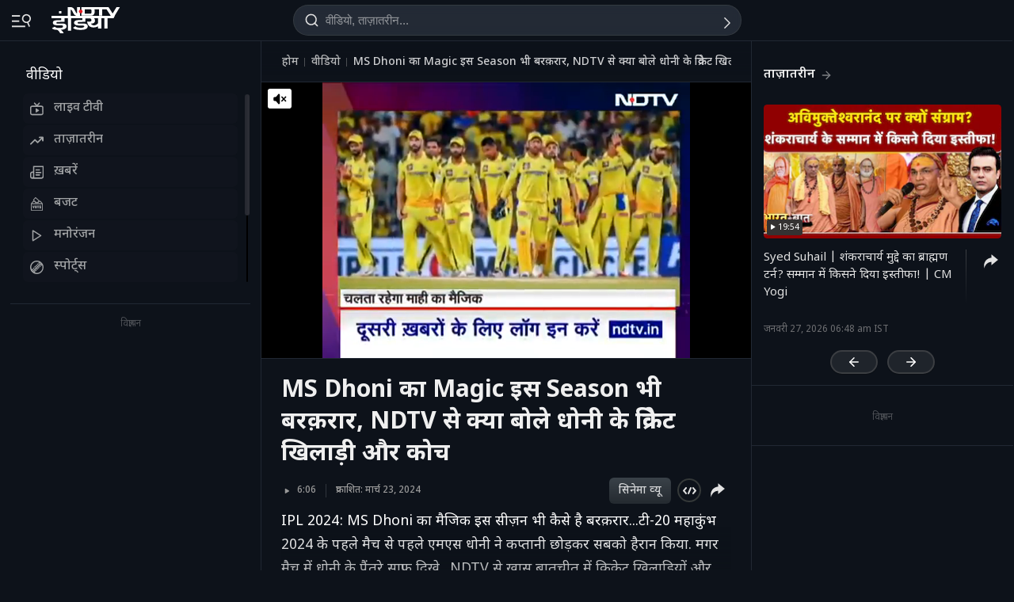

--- FILE ---
content_type: text/html; charset=UTF-8
request_url: https://ndtv.in/videos/ms-dhoni-s-magic-continues-this-season-too-what-dhoni-s-cricket-players-and-coaches-said-to-ndtv-771013
body_size: 229816
content:
  
<!doctype html>
<html>

<head>
    <meta name="description" content="IPL 2024: MS Dhoni का मैजिक इस सीज़न भी कैसे है बरक़रार...टी-20 महाकुंभ 2024 के पहले मैच से पहले एमएस धोनी ने कप्तानी छोड़कर सबको हैरान किया. मगर मैच में धोनी के पैंतरे साफ़ दिखे.. NDTV से ख़ास बातचीत में क्रिकेट खिलाड़ियों और कोच ने धोनी के जादू पर की खुलकर बात.

&amp;nbsp;" itemprop="description"/>
<meta name="publish-date" content="Sat, 23 Mar 2024 17:14:53 +0530" itemprop="datePublished"/>
<meta name="created-date" content="Sat, 23 Mar 2024 17:14:53 +0530" itemprop=""/>
<meta name="modified-date" content="Sat, 23 Mar 2024 17:14:53 +0530" itemprop="dateModified"/>
<meta name="url" content="https://ndtv.in/videos/ms-dhoni-s-magic-continues-this-season-too-what-dhoni-s-cricket-players-and-coaches-said-to-ndtv-771013" itemprop="url"/>
<meta name="keywords" content="CSK New Captain,MS Dhoni,Ruturaj Gaikwad,Dhoni Leaves CSK Captaincy,MS Dhoni Breaking News,MS Dhoni Latest News,CSK,Chennai Super Kings,IPL 2024,IPL 2024 Breaking News,IPL2024" itemprop="keywords"/>
<meta name="thumbnailUrl" content="https://c.ndtvimg.com/2024-03/ap5bsvmg_s_640x480_23_March_24.png" itemprop="thumbnailUrl"/>
<meta name="image" content="https://c.ndtvimg.com/2024-03/ap5bsvmg_s_640x480_23_March_24.png" itemprop="image"/>
<meta name="headline" content="MS Dhoni का Magic इस Season भी बरक़रार, NDTV से क्या बोले धोनी के क्रिकेट खिलाड़ी और कोच" itemprop="headline"/>
<meta name="uploadDate" content="Sat, 23 Mar 2024 17:14:53 +0530" itemprop="uploadDate"/>
<meta name="name" content="MS Dhoni का Magic इस Season भी बरक़रार, NDTV से क्या बोले धोनी के क्रिकेट खिलाड़ी और कोच" itemprop="name"/>
<meta name="contentUrl" content="https://ndtvod.pc.cdn.bitgravity.com/23372/ndtv/MahiMagicContinuesVimalDhoniforweb_101173_851678_2500.mp4" itemprop="contentUrl"/>
<meta name="twitter:card" content="summary_large_image"/>
<meta name="twitter:site" content="@ndtvindia"/>
<meta name="twitter:url" content="https://ndtv.in/videos/ms-dhoni-s-magic-continues-this-season-too-what-dhoni-s-cricket-players-and-coaches-said-to-ndtv-771013"/>
<meta name="twitter:description" content="IPL 2024: MS Dhoni का मैजिक इस सीज़न भी कैसे है बरक़रार...टी-20 महाकुंभ 2024 के पहले मैच से पहले एमएस धोनी ने कप्तानी छोड़कर सबको हैरान किया. मगर मैच में धोनी के पैंतरे साफ़ दिखे.. NDTV से ख़ास बातचीत में क्रिकेट खिलाड़ियों और कोच ने धोनी के जादू पर की खुलकर बात.

&nbsp;"/>
<meta name="twitter:image" content="https://c.ndtvimg.com/2024-03/ap5bsvmg_s_640x480_23_March_24.png"/>
<meta name="twitter:player" content="https://www.ndtv.com/video/embed-player/?category=embed&site=classic&id=771013&autostart=0&pWidth=100&pHeight=100&twittercard=1"/>
<meta name="twitter:player:width" content="640"/>
<meta name="twitter:player:height" content="415"/>
<meta property="og:title" content="Video | MS Dhoni का Magic इस Season भी बरक़रार, NDTV से क्या बोले धोनी के क्रिकेट खिलाड़ी और कोच"/>
<meta property="og:type" content="video.other"/>
<meta property="og:image" content="https://c.ndtvimg.com/2024-03/ap5bsvmg_s_640x480_23_March_24.png?downsize=600:315"/>
<meta property="og:url" content="https://ndtv.in/videos/ms-dhoni-s-magic-continues-this-season-too-what-dhoni-s-cricket-players-and-coaches-said-to-ndtv-771013"/>
<meta property="og:site_name" content="NDTV India"/>
<meta property="og:description" content="IPL 2024: MS Dhoni का मैजिक इस सीज़न भी कैसे है बरक़रार...टी-20 महाकुंभ 2024 के पहले मैच से पहले एमएस धोनी ने कप्तानी छोड़कर सबको हैरान किया. मगर मैच में धोनी के पैंतरे साफ़ दिखे.. NDTV से ख़ास बातचीत में क्रिकेट खिलाड़ियों और कोच ने धोनी के जादू पर की खुलकर बात.

&nbsp;"/>
<meta property="fb:app_id" content="213741912058651"/>
<meta property="video:duration" content="366"/>
<meta property="al:iphone:url" content="ndtv://video//771013"/>
<meta property="al:iphone:app_store_id" content="377869410"/>
<meta property="al:iphone:app_name" content="NDTV"/>
<meta property="al:ipad:url" content="ndtvhd://video//771013"/>
<meta property="al:ipad:app_store_id" content="390847563"/>
<meta property="al:ipad:app_name" content="NDTV HD"/>
    <meta http-equiv="Content-Type" content="text/html; charset=UTF-8" />
    <meta http-equiv="content-language" content="hi" />
    <meta http-equiv="X-UA-Compatible" content="IE=edge" />
    <meta name="viewport" content="width=device-width, initial-scale=1.0, minimum-scale=1.0, maximum-scale=1.0, user-scalable=no">
    <meta name="apple-mobile-web-app-capable" content="yes" />
    <meta name="apple-mobile-web-app-status-bar-style" content="black-translucent">
    <meta name="msapplication-tap-highlight" content="no" />
    <meta name="google-site-verification" content="8X84VFVTTHxICc5moNpcn-eMA8p3YpT2bES0jWQrUNQ" />
    <title>MS Dhoni का Magic इस Season भी बरक़रार, NDTV से क्या बोले धोनी के क्रिकेट खिलाड़ी और कोच</title>
            <meta property="taboola-category" content="khabar"/>        <link rel="canonical" href="https://ndtv.in/videos/ms-dhoni-s-magic-continues-this-season-too-what-dhoni-s-cricket-players-and-coaches-said-to-ndtv-771013" />
        <link rel="preconnect" crossorigin href="https://i.ndtvimg.com/" />
    <link rel="preconnect" crossorigin href="https://social.ndtv.com/" />
    <link rel="preconnect" crossorigin href="https://cdn.ndtv.com/" />
    <link rel="preconnect" crossorigin href="https://drop.ndtv.com/" />
    <link rel="preconnect" crossorigin href="https://static.social.ndtv.com/" />
    <link rel="preconnect" crossorigin href="https://fonts.googleapis.com/" />
    <link rel="preconnect" crossorigin href="https://fonts.gstatic.com/" />
    <link rel="preconnect" crossorigin href="https://www.google-analytics.com/" />
    <link rel="preconnect" crossorigin href="https://sb.scorecardresearch.com/" />
    <link rel="preconnect" crossorigin href="https://www.googletagservices.com/" />
    <link rel="preconnect" crossorigin href="https://securepubads.g.doubleclick.net/" />
    <link rel="preconnect" crossorigin href="https://partner.googleadservices.com/" />
    <link rel="preconnect" crossorigin href="https://pagead2.googlesyndication.com/" />
    <link rel="preconnect" crossorigin href="https://cdn.taboola.com/" />
    <link rel="preconnect" crossorigin href="https://images.taboola.com/" />
    <link rel="preconnect" crossorigin href="https://cdn.taboola.com" />
    <link rel="preconnect" crossorigin href="https://trc.taboola.com/" />
    <link rel="dns-prefetch" href="//fastlane.rubiconproject.com/">
    <link rel="preload" as="script" href="https://www.google-analytics.com/analytics.js" />
    <link rel=manifest href="https://ndtv.in/manifest.json" />
    <!-- Google font -->
    <link rel="preconnect" href="https://fonts.googleapis.com">
    <link rel="preconnect" href="https://fonts.gstatic.com" crossorigin>
        <link href="https://fonts.googleapis.com/css2?family=Noto+Sans+Devanagari:wght@400;500;600;700;800&amp;family=Poppins:wght@900&amp;display=swap" rel="stylesheet">    
        <script>let ptm = '';
    utm_campaign ='';
        if(window.location.search){            
            var cururl = new URL(window.location.href.replace(/#/g,"?"));            
                utm_campaign = cururl.searchParams.get("utm_campaign");
           }
    </script>
    <script type="text/javascript">
        function setCookie(cname, cvalue, exdays, domain) {
            var d = new Date();
            d.setTime(d.getTime() + (exdays * 24 * 60 * 60 * 1000));
            var domain = "domain=" + domain + ";";
            if (domain == '') {
                domain = '';
            }
            var expires = "expires=" + d.toUTCString() + ";";
            if (exdays == '0') {
                expires = '';
            }
            document.cookie = cname + "=" + cvalue + "; " + expires + domain + " path=/";
        }

        function getCookie(cname) {
            var name = cname + "=";
            var ca = document.cookie.split(';');
            for (var i = 0; i < ca.length; i++) {
                var c = ca[i];
                while (c.charAt(0) == ' ') c = c.substring(1);
                if (c.indexOf(name) == 0) return c.substring(name.length, c.length);
            }
            return "";
        }

        function generateString(length) {
            return 'publisherprovidedids' + Math.floor(Math.pow(10, length - 1) + Math.random() * 9 * Math.pow(10, length - 1)) + 'ndtvids';
        }
    </script>    
    <!--====== ATF CSS ======-->
        <style>.tp_lng.side-nav-trigger {display: none;}.vjl,.vjl-1,.vjl-10,.vjl-11,.vjl-12,.vjl-2,.vjl-2a,.vjl-3,.vjl-4,.vjl-5,.vjl-6,.vjl-7,.vjl-8,.vjl-9,.vjl-auto,.vjl-lg,.vjl-lg-1,.vjl-lg-10,.vjl-lg-11,.vjl-lg-12,.vjl-lg-2,.vjl-lg-2a,.vjl-lg-3,.vjl-lg-4,.vjl-lg-5,.vjl-lg-6,.vjl-lg-7,.vjl-lg-8,.vjl-lg-9,.vjl-lg-auto,.vjl-md,.vjl-md-1,.vjl-md-10,.vjl-md-11,.vjl-md-12,.vjl-md-2,.vjl-md-3,.vjl-md-4,.vjl-md-5,.vjl-md-6,.vjl-md-7,.vjl-md-8,.vjl-md-9,.vjl-md-auto,.vjl-sm,.vjl-sm-1,.vjl-sm-10,.vjl-sm-11,.vjl-sm-12,.vjl-sm-2,.vjl-sm-2a,.vjl-sm-3,.vjl-sm-4,.vjl-sm-5,.vjl-sm-6,.vjl-sm-7,.vjl-sm-8,.vjl-sm-9,.vjl-sm-auto{position:relative;width:100%;padding-right:15px;padding-left:15px}.vjl{-ms-flex-preferred-size:0;flex-basis:0;-ms-flex-positive:1;flex-grow:1;max-width:100%}.vjl-auto{-ms-flex:0 0 auto;flex:0 0 auto;width:auto;max-width:100%}.vjl-1{-ms-flex:0 0 8.333333%;flex:0 0 8.333333%;max-width:8.333333%}.vjl-2{-ms-flex:0 0 16.666667%;flex:0 0 16.666667%;max-width:16.666667%}.vjl-2a{-ms-flex:0 0 20%;flex:0 0 20%;max-width:20%}.vjl-3{-ms-flex:0 0 25%;flex:0 0 25%;max-width:25%}.vjl-4{-ms-flex:0 0 33.333333%;flex:0 0 33.333333%;max-width:33.333333%}.vjl-5{-ms-flex:0 0 41.666667%;flex:0 0 41.666667%;max-width:41.666667%}.vjl-6{-ms-flex:0 0 50%;flex:0 0 50%;max-width:50%}.vjl-7{-ms-flex:0 0 58.333333%;flex:0 0 58.333333%;max-width:58.333333%}.vjl-8{-ms-flex:0 0 66.666667%;flex:0 0 66.666667%;max-width:66.666667%}.vjl-9{-ms-flex:0 0 75%;flex:0 0 75%;max-width:75%}.vjl-10{-ms-flex:0 0 83.333333%;flex:0 0 83.333333%;max-width:83.333333%}.vjl-11{-ms-flex:0 0 91.666667%;flex:0 0 91.666667%;max-width:91.666667%}.vjl-12{-ms-flex:0 0 100%;flex:0 0 100%;max-width:100%}.order-first{-ms-flex-order:-1;order:-1}.order-last{-ms-flex-order:13;order:13}.order-0{-ms-flex-order:0;order:0}.order-1{-ms-flex-order:1;order:1}.order-2{-ms-flex-order:2;order:2}.order-3{-ms-flex-order:3;order:3}.order-4{-ms-flex-order:4;order:4}@media (min-width:576px){.vjl-sm{-ms-flex-preferred-size:0;flex-basis:0;-ms-flex-positive:1;flex-grow:1;max-width:100%}.vjl-sm-auto{-ms-flex:0 0 auto;flex:0 0 auto;width:auto;max-width:100%}.vjl-sm-1{-ms-flex:0 0 8.333333%;flex:0 0 8.333333%;max-width:8.333333%}.vjl-sm-2{-ms-flex:0 0 16.666667%;flex:0 0 16.666667%;max-width:16.666667%}.vjl-sm-2a{-ms-flex:0 0 20%;flex:0 0 20%;max-width:20%}.vjl-sm-3{-ms-flex:0 0 25%;flex:0 0 25%;max-width:25%}.vjl-sm-4{-ms-flex:0 0 33.333333%;flex:0 0 33.333333%;max-width:33.333333%}.vjl-sm-5{-ms-flex:0 0 41.666667%;flex:0 0 41.666667%;max-width:41.666667%}.vjl-sm-6{-ms-flex:0 0 50%;flex:0 0 50%;max-width:50%}.vjl-sm-7{-ms-flex:0 0 58.333333%;flex:0 0 58.333333%;max-width:58.333333%}.vjl-sm-8{-ms-flex:0 0 66.666667%;flex:0 0 66.666667%;max-width:66.666667%}.vjl-sm-9{-ms-flex:0 0 75%;flex:0 0 75%;max-width:75%}.vjl-sm-10{-ms-flex:0 0 83.333333%;flex:0 0 83.333333%;max-width:83.333333%}.vjl-sm-11{-ms-flex:0 0 91.666667%;flex:0 0 91.666667%;max-width:91.666667%}.vjl-sm-12{-ms-flex:0 0 100%;flex:0 0 100%;max-width:100%}}@media (min-width:768px){.vjl-md{-ms-flex-preferred-size:0;flex-basis:0;-ms-flex-positive:1;flex-grow:1;max-width:100%}.vjl-md-auto{-ms-flex:0 0 auto;flex:0 0 auto;width:auto;max-width:100%}.vjl-md-1{-ms-flex:0 0 8.333333%;flex:0 0 8.333333%;max-width:8.333333%}.vjl-md-2{-ms-flex:0 0 16.666667%;flex:0 0 16.666667%;max-width:16.666667%}.vjl-md-3{-ms-flex:0 0 25%;flex:0 0 25%;max-width:25%}.vjl-md-4{-ms-flex:0 0 33.333333%;flex:0 0 33.333333%;max-width:33.333333%}.vjl-md-5{-ms-flex:0 0 41.666667%;flex:0 0 41.666667%;max-width:41.666667%}.vjl-md-6{-ms-flex:0 0 50%;flex:0 0 50%;max-width:50%}.vjl-md-7{-ms-flex:0 0 58.333333%;flex:0 0 58.333333%;max-width:58.333333%}.vjl-md-8{-ms-flex:0 0 66.666667%;flex:0 0 66.666667%;max-width:66.666667%}.vjl-md-9{-ms-flex:0 0 75%;flex:0 0 75%;max-width:75%}.vjl-md-10{-ms-flex:0 0 83.333333%;flex:0 0 83.333333%;max-width:83.333333%}.vjl-md-11{-ms-flex:0 0 91.666667%;flex:0 0 91.666667%;max-width:91.666667%}.vjl-md-12{-ms-flex:0 0 100%;flex:0 0 100%;max-width:100%}}@media (min-width:992px){.vjl-lg{-ms-flex-preferred-size:0;flex-basis:0;-ms-flex-positive:1;flex-grow:1;max-width:100%}.vjl-lg-auto{-ms-flex:0 0 auto;flex:0 0 auto;width:auto;max-width:100%}.vjl-lg-1{-ms-flex:0 0 8.333333%;flex:0 0 8.333333%;max-width:8.333333%}.vjl-lg-2{-ms-flex:0 0 16.666667%;flex:0 0 16.666667%;max-width:16.666667%}.vjl-lg-2a{-ms-flex:0 0 20%;flex:0 0 20%;max-width:20%}.vjl-lg-3{-ms-flex:0 0 25%;flex:0 0 25%;max-width:25%}.vjl-lg-4{-ms-flex:0 0 33.333333%;flex:0 0 33.333333%;max-width:33.333333%}.vjl-lg-5{-ms-flex:0 0 41.666667%;flex:0 0 41.666667%;max-width:41.666667%}.vjl-lg-6{-ms-flex:0 0 50%;flex:0 0 50%;max-width:50%}.vjl-lg-7{-ms-flex:0 0 58.333333%;flex:0 0 58.333333%;max-width:58.333333%}.vjl-lg-8{-ms-flex:0 0 66.666667%;flex:0 0 66.666667%;max-width:66.666667%}.vjl-lg-9{-ms-flex:0 0 75%;flex:0 0 75%;max-width:75%}.vjl-lg-10{-ms-flex:0 0 83.333333%;flex:0 0 83.333333%;max-width:83.333333%}.vjl-lg-11{-ms-flex:0 0 91.666667%;flex:0 0 91.666667%;max-width:91.666667%}.vjl-lg-12{-ms-flex:0 0 100%;flex:0 0 100%;max-width:100%}}@media (min-width:1200px){.vjl-xl{-ms-flex-preferred-size:0;flex-basis:0;-ms-flex-positive:1;flex-grow:1;max-width:100%}.vjl-xl-auto{-ms-flex:0 0 auto;flex:0 0 auto;width:auto;max-width:100%}.vjl-xl-1{-ms-flex:0 0 8.333333%;flex:0 0 8.333333%;max-width:8.333333%}.vjl-xl-2{-ms-flex:0 0 16.666667%;flex:0 0 16.666667%;max-width:16.666667%}.vjl-xl-2a{-ms-flex:0 0 20%;flex:0 0 20%;max-width:20%}.vjl-xl-3{-ms-flex:0 0 25%;flex:0 0 25%;max-width:25%}.vjl-xl-4{-ms-flex:0 0 33.333333%;flex:0 0 33.333333%;max-width:33.333333%}.vjl-xl-5{-ms-flex:0 0 41.666667%;flex:0 0 41.666667%;max-width:41.666667%}.vjl-xl-6{-ms-flex:0 0 50%;flex:0 0 50%;max-width:50%}.vjl-xl-7{-ms-flex:0 0 58.333333%;flex:0 0 58.333333%;max-width:58.333333%}.vjl-xl-8{-ms-flex:0 0 66.666667%;flex:0 0 66.666667%;max-width:66.666667%}.vjl-xl-9{-ms-flex:0 0 75%;flex:0 0 75%;max-width:75%}.vjl-xl-10{-ms-flex:0 0 83.333333%;flex:0 0 83.333333%;max-width:83.333333%}.vjl-xl-11{-ms-flex:0 0 91.666667%;flex:0 0 91.666667%;max-width:91.666667%}.vjl-xl-12{-ms-flex:0 0 100%;flex:0 0 100%;max-width:100%}}html{font-family:sans-serif;line-height:1.6;-webkit-text-size-adjust:100%;-ms-text-size-adjust:100%;-ms-overflow-style:scrollbar;-webkit-tap-highlight-color:transparent;scroll-behavior:smooth}@-ms-viewport{width:device-width}article,aside,dialog,figcaption,figure,footer,header,hgroup,main,nav,section{display:block}body,html{height:100%}body{background-color:var(--vj-cl-dr1);color:var(--vj-cl-lg1);display:inline-block;float:left;font-family:var(--ff-two);font-size:1rem;font-weight:400;line-height:1.7;margin:0;overflow-x:hidden;overflow-y:scroll;text-align:left;width:100%}[tabindex="-1"]:focus{outline:0}hr{box-sizing:content-box;height:0;overflow:visible}p{margin-top:0;margin-bottom:16px}dl,ol,ul{list-style:none;margin:0;padding:0}ol ol,ol ul,ul ol,ul ul{margin-bottom:0}blockquote{margin:0 0 1rem}b,strong{font-weight:700}small{font-size:80%}*,a,button,input,select,textarea{-webkit-tap-highlight-color:transparent}a{color:var(--vj-cl-rg5)}a:focus,a:hover{color:var(--vj-cl-lg);text-decoration:none}[role=button],a,button,input[type=button],input[type=reset],input[type=submit]{cursor:pointer}.btn,.form-control,a,button{text-decoration:none}code,kbd,pre,samp{font-family:monospace,monospace;font-size:1em}pre{margin-top:0;margin-bottom:1rem;overflow:auto;-ms-overflow-style:scrollbar}figure{margin:0 0 1rem}img{max-width:100%;vertical-align:middle;border-style:none}svg:not(:root){overflow:hidden}::-webkit-file-upload-button{font:inherit;-webkit-appearance:button}h1,h2,h3,h4,h5,h6{display:inline-block;float:left;color:var(--vj-cl-lg);font-weight:600;line-height:1.4;margin-bottom:16px;margin-top:0;width:100%}h1{font-size:2.5rem}h2{font-size:24px;line-height:32px;font-weight:700}h3{font-size:18px;font-weight:700;line-height:23px}h4{font-size:1.5rem}h5{font-size:1.25rem}h6{font-size:1rem}.clear:after,.clear:before{content:'';clear:both;display:block}.srh_inp:focus{outline:0;border-color:var(--vj-cl-m);box-shadow:0 17px 25px -19px rgba(0,0,0,.7)}.h-100{height:100%}.vjl-row{display:-webkit-box;display:-ms-flexbox;display:flex;-ms-flex-wrap:wrap;flex-wrap:wrap;margin-right:-15px;margin-left:-15px}.vjl-row-hf{margin-right:-6px;margin-left:-6px}.vjl-row-hf .vjl-md-1,.vjl-row-hf .vjl-md-10,.vjl-row-hf .vjl-md-11,.vjl-row-hf .vjl-md-12,.vjl-row-hf .vjl-md-2,.vjl-row-hf .vjl-md-2a,.vjl-row-hf .vjl-md-3,.vjl-row-hf .vjl-md-300,.vjl-row-hf .vjl-md-4,.vjl-row-hf .vjl-md-5,.vjl-row-hf .vjl-md-6,.vjl-row-hf .vjl-md-7,.vjl-row-hf .vjl-md-8,.vjl-row-hf .vjl-md-9,.vjl-row-hf .vjl-md-r300{padding-right:6px;padding-left:6px}.vjl-cntr{width:100%;max-width:1320px;padding-right:15px;padding-left:15px;margin-right:auto;margin-left:auto}.vjl-cntr_full{width:100%;padding-right:15px;padding-left:15px;margin-right:auto;margin-left:auto}.vjl-md-2a,.vjl-md-5a,.vjl-md-7a{position:relative;width:100%;padding-right:15px;padding-left:15px}.vjl-md-300{position:relative;width:100%;padding-right:15px;padding-left:15px}.vjl-md-r300{position:relative;width:100%;padding-right:15px;padding-left:15px}@media (min-width:768px){.vjl-md-2a{-ms-flex:0 0 20%;flex:0 0 20%;max-width:20%}.vjl-md-7a{-ms-flex:0 0 61.333333%;flex:0 0 61.333333%;max-width:61.333333%}.vjl-md-5a{-ms-flex:0 0 38.666667%;flex:0 0 38.666667%;max-width:38.666667%}.vjl-md-300{-ms-flex:0 0 calc(100% - 330px);flex:0 0 calc(100% - 330px);max-width:calc(100% - 330px)}.vjl-md-r300{-ms-flex:0 0 330px;flex:0 0 330px;max-width:330px}}.vjl_ord-1{-webkit-box-ordinal-group:1;-ms-flex-order:1;order:1}.vjl_ord-2{-webkit-box-ordinal-group:2;-ms-flex-order:2;order:2}.vjl_ord-3{-webkit-box-ordinal-group:3;-ms-flex-order:3;order:3}::placeholder{color:var(--vj-cl-lg1);opacity:1}:-ms-input-placeholder{color:var(--vj-cl-lg1)}::-ms-input-placeholder{color:var(--vj-cl-lg1)}@media (max-width:420px){body{padding-top:0}body.non_sub-nav{padding-top:51px}}:root{--vj-cl-mD:#232323;--vj-cl-m:#9f231f;--vj-cl-mtx:#e07071;--vj-cl-nv:#FFEB3B;--vj-cl-ot1:#f5e140;--vj-cl-ot2:#2f2f2f;--vj-cl-ot3:#f7cc00;--vj-cl-ic1:rgba(255, 255, 255, 0.35);--vj-cl-ic2:rgba(255, 255, 255, 0.8);--vj-cl-lg:#fff;--vj-cl-lg1:#e2e2e2;--vj-cl-lg2:#efefef;--vj-cl-lg3:#d4d4d4;--vj-cl-lg4:#363636;--vj-cl-lg5:#333;--vj-cl-lg6:#272727;--vj-cl-dr:#141617;--vj-cl-dr1:#0d121a;--vj-cl-dr2:#2d3136;--vj-cl-dr3:#a9a9a9;--vj-cl-dr4:#c1c1c1;--vj-cl-dr5:#a3a9a9;--vj-cl-dr6:#777;--vj-cl-dr7:#999999;--vj-cl-dr8:#343a40;--vj-cl-gr:#212833;--vj-cl-gr1:#4b515a;--vj-cl-rg1:#353939;--vj-cl-rg2:rgba(29, 29, 29, 0.97);--vj-cl-rg3:rgba(232, 232, 232, 0.17);--vj-cl-rg4:rgba(255, 255, 255, 0.7);--vj-cl-rg5:rgba(255, 255, 255, 0.8);--vj-cl-rg6:rgba(33, 33, 33, 0.27);--vj-cl-rg7:rgba(12, 12, 12, 0.9);--vj-cl-rg8:rgba(255, 255, 255, 0.47);--vj-cl-rg9:rgba(51, 51, 51, 0.07);--vj-cl-rg10:rgba(186, 204, 255, 0.47);--vj-cl-rg11:rgba(0, 0, 0, 0.47);--ff-one:'Inter',sans-serif;--ff-two:'Inter',sans-serif;--ff-three:'Noto Sans Devanagari',sans-serif}body.spt-home{background-color:var(--vj-cl-lg1)}.spt-home .header{background-color:var(--vj-cl-lg1)}*,::after,::before{box-sizing:border-box}::-moz-selection{background:var(--vj-cl-dr1);color:#333}::selection{background:var(--vj-cl-lg);color:#333}.body-lit{background-color:var(--vj-cl-lg6)}.vj-cnt{display:inline-block;float:left;width:100%}.spcr-tp_hm{display:inline-block;float:left;height:40px;width:100%}.section{display:inline-block;float:left;padding:0 0 20px;position:relative;width:100%}.section_one{background-color:var(--vj-cl-lg);display:inline-block;padding:40px 0 30px;position:relative;width:100%}.section_two{display:inline-block;padding:0 0 20px;position:relative;width:100%}.section_bg1{background-color:#e7f2f7}.day_night .section_bg1{background:#272e36}@media (prefers-color-scheme:dark){.section_bg1{background:#272e36}.day_night .section_bg1{background:#e7f2f7}}.section_bg4{background-color:var(--vj-cl-lg1)}.section_bg2{background-color:#498677;padding:40px 0 50px;z-index:4}.section_bg3{background-color:#1f294e;padding:60px 0;z-index:4}.vj_icn{display:inline-block;width:1em;height:1em;stroke-width:0;stroke:currentColor;fill:currentColor}.ss .vj_icn{color:var(--vj-cl-dr2);font-size:15px;height:34px}.ss .comment .vj_icn{font-size:22px}.ss .printer .vj_icn{font-size:20px}.ss .mailbox .vj_icn{font-size:20px}.vj_mix{display:inline-block;font-size:0;margin:0 auto;line-height:1;position:relative;vertical-align:middle}.vj_mix .vj_icn:nth-child(n+2){left:0;position:absolute;top:0}.btn_bm .vj_icn{font-size:28px;margin:0 6px 3px 0;vertical-align:middle}.btn_bm .vj_icn.vj_arrow-down{font-size:12px;margin:0 0 0 6px}.header{background:#2f2f2f;position:relative}.t-md{padding:3px 0}.hdr-lhs-col{margin:0 8px 0 0;width:180px;min-height:1px}.vj_icn.vj_logo-ndtv{color:var(--vj-cl-dr);font-size:106px;float:left;height:auto}.ndtv-logo{display:inline-block;float:left;padding:13px 4px 0 0;position:relative;z-index:6}.Mb-Nav .ndtv-logo.ndtv-logo-rgnl,.ndtv-logo.ndtv-logo-rgnl{padding-top:8px}.Mb-Nav .ndtv-logo-rgnl .vj_icn.vj_logo-ndtv,.ndtv-logo-rgnl .vj_icn.vj_logo-ndtv{font-size:unset;height:34px;width:auto}.Mb-Nav .sid-nav-icn_wrp{padding-right:15px}.Mb-Nav .vj_icn.vj_logo-ndtv{font-size:86px}.Mb-Nav .ndtv-logo{padding-top:17px}.t-icn-nv{cursor:pointer;background-repeat:no-repeat;background-position:center;text-align:center;background-size:19px;float:right;height:51px;position:relative;width:42px}.t-md .t-icn-nv{height:71px}.t-icn-nv .vj_icn{color:var(--vj-cl-lg1);font-size:21px;display:inline-block;margin-top:15px}.t-icn-nv:hover .vj_icn{color:var(--vj-cl-lg)}.t-icn-nv img{padding-top:16px;width:19px}.t-icn-sr img{padding-top:15px}.ad-dx_wrp{display:flex;float:left;width:100%;text-align:center}.ad-dx_ft .ad-dx_wrp{border-bottom:1px solid var(--vj-cl-lg1);padding:0 0 15px;margin:0 0 15px}.ad-dx_img{background:var(--vj-cl-rg1);min-height:95px;min-width:728px;display:inline-block;margin:0 auto;padding:6px 6px}.ad-dx_txt{color:var(--vj-cl-dr7);font-size:10px;line-height:10px;margin-bottom:1px}.sid-nav-icn_wrp{border-radius:4px;margin:0 0 0 -10px;color:var(--vj-cl-lg1);display:inline-block;float:left;position:relative;padding:14px 26px 13px 10px}.sid-nav-icn_wrp:focus-visible{outline:0}.t-icn-sr{background:#f80166;border-radius:30px;box-shadow:1px -1px 1px rgb(203 60 60 / 93%);border-bottom:1px solid rgb(255 244 160);width:calc(100% - 204px);max-width:220px;height:33px;margin:16px 0 0;text-align:left}.t-icn-sr.t-icn-nv .vj_icn{font-size:18px;float:left;margin:7px 8px 0 9px}.t-sr-txt{display:-webkit-box;color:rgb(253 252 255);float:left;font-size:14px;padding:8px 0 0 0;white-space:nowrap;position:relative;-webkit-line-clamp:1;-webkit-box-orient:vertical;overflow:hidden;text-overflow:ellipsis;width:calc(100% - 42px)}.DwnLdApp1_wr{display:none;width:100%;float:left;margin:5px 0 10px;padding:0 20px 0}.DwnLdApp1_cnt{display:flex;align-items:center;justify-content:space-between;float:left;width:100%}.DwnLdApp1_icn1{float:left;width:14px;height:16px;margin:-3px 9px 0 0}.DwnLdApp1_icn2{float:left;width:14px;height:16px;margin:-5px 9px 0 0}.DwnLdApp1_andr-ttl1{font-size:11px;line-height:11px}.DwnLdApp1_andr-ttl2{font-size:12px;font-weight:700;line-height:13px}.DwnLdApp1_ttl{font-size:13px;font-weight:700;width:140px;line-height:17px}.DwnLdApp1_andr{display:flex;width:148px;border:1px solid #fff;border-radius:30px;padding:6px 0 6px;align-items:center;justify-content:center;margin-left:10px}.DwnLdApp1_andr:hover{background-color:var(--vj-cl-bg)}.DwnLdApp1_btns{display:flex}.DwnLdApp1_icn1 svg path,.DwnLdApp1_icn2 svg path{fill:#fff}.DwnLdApp2_wr{display:inline-block;width:100%;float:left;margin-bottom:10px;padding:0 20px 0}.DwnLdApp2_cnt{float:left;width:100%;display:flex;align-items:center;justify-content:space-between}.DwnLdApp2_icn1{float:right;width:9px;height:10px;margin:-13px 0 0 8px}.DwnLdApp2_andr-cnt{display:inline-block;float:left}.DwnLdApp2_icn2{float:left;width:14px;height:16px;margin:-3px 9px 0 0}.DwnLdApp2_andr-ttl1{font-size:11px;line-height:11px}.DwnLdApp2_andr-ttl2{font-size:13px;line-height:13px;font-weight:500}.DwnLdApp2_ttl{font-size:13px;font-weight:600;line-height:17px}.DwnLdApp2_andr{display:flex;width:138px;border:1px solid #545454;border-radius:30px;padding:10px 0;align-items:center;justify-content:center;margin-left:10px}.DwnLdApp2_andr:hover{background-color:#262729}.DwnLdApp2_btns{display:flex}.DwnLdApp3_btns{display:flex;float:right;margin:9px 5px 0 0}.DwnLdApp3_andr{display:flex;width:auto;border:1px solid #fff;border-radius:30px;padding:8px 10px 6px;align-items:center;justify-content:center;margin-left:10px;color:#fff}.DwnLdApp3_andr:focus,.DwnLdApp3_andr:hover{background-color:#262729;border:1px solid #444549;color:#fff}.DwnLdApp3_ttl{display:flex;font-size:12px;font-weight:500;line-height:17px}.DwnLdApp3_andr-cnt{display:flex;float:left;align-items:center}.DwnLdApp3_icn1{display:flex;float:left;width:8px;height:16px;margin:-1px 0 0 7px}.DwnLdApp2_icn1 svg path,.DwnLdApp3_icn1 svg path{fill:#fff}@media(min-width:1200px){.DwnLdApp2_wr,.DwnLdApp3_andr{display:none}.DwnLdApp1_wr{display:inline-block}}body.js-npop-frm{overflow:hidden}.npop_wrp{left:50%;opacity:0;position:fixed;pointer-events:none;top:0;max-width:490px;width:100%;z-index:9999999;-webkit-transform:translateX(-50%) translateY(-120%);-moz-transform:translateX(-50%) translateY(-120%);-ms-transform:translateX(-50%) translateY(-120%);-o-transform:translateX(-50%) translateY(-120%);transform:translateX(-50%) translateY(-120%);-webkit-transition:all .4s cubic-bezier(.3,0,0,1.3);-moz-transition:all .4s cubic-bezier(.3,0,0,1.3);-ms-transition:all .4s cubic-bezier(.3,0,0,1.3);-o-transition:all .4s cubic-bezier(.3,0,0,1.3);transition:all .4s cubic-bezier(.3,0,0,1.3)}.js-npop-btn .npop_wrp,.js-npop-frm .npop_wrp{opacity:1;pointer-events:auto;-webkit-transform:translateX(-50%) translateY(0);-moz-transform:translateX(-50%) translateY(0);-ms-transform:translateX(-50%) translateY(0);-o-transform:translateX(-50%) translateY(0);transform:translateX(-50%) translateY(0)}.npop_con{background:var(--vj-cl-lg);border:1px solid rgba(0,0,0,.6);border-top:0 none;border-radius:0 0 12px 12px;padding:4px 4px 18px}.npop_bt-wr{display:inline-block;margin:0 auto;text-align:center;width:100%}.npop_ttl{color:var(--vj-cl-dr1);font-size:17px;font-weight:700;line-height:25px;margin-bottom:4px;padding:0 20px}.npop_ttl-spn{display:inline-block}.npop_txt{color:var(--vj-cl-dr6);font-size:14px;font-weight:500;line-height:21px;margin-bottom:12px}.npop_bt-wr .btn{font-family:var(--ff-two);font-size:14px;float:none}.js-npop-btn .npop_btn{display:inline-block}.npop_fr{display:none}.js-npop-frm .npop_fr{display:inline-block}.noti_img{display:inline-block;margin-bottom:13px;background:var(--vj-cl-m);border-radius:4px;padding:8px 0;text-align:center;width:100%}.noti_img_icn{font-size:80px;height:auto}.npop-btn{background-color:var(--vj-cl-m);border-radius:44px;border:2px solid var(--vj-cl-m);color:#fff;display:inline-block;font-family:var(--ff-two);font-size:14px;font-weight:500;line-height:22.5px;margin:0 2px;padding:5px 15px;pointer-events:auto;text-align:center;min-width:108px}.npop-btn:focus,.npop-btn:hover{color:#fff}.npop-btn_br{background-color:rgba(255,255,255,0);border:2px solid rgba(204,204,204,.17);color:var(--vj-cl-dr3)}.npop-btn_br:focus,.npop-btn_br:hover{color:var(--vj-cl-dr3)}@media (max-width:768px){.npop_ttl-spn{display:block}}.day_night-wrp{display:inline-block;float:right;position:relative;padding:19px 0 19px 2px}.day_night-lnk{background:#ffcb00;border-radius:24px;box-shadow:0 2px 3px rgb(255 255 255);display:inline-block;float:left;position:relative;cursor:pointer;padding:4px 6px 4px 6px}.day_night-icn{cursor:pointer;display:inline-block;float:right;margin:2px 0;pointer-events:none}.fts_drp-nav-lnk .day_night-icn{margin:4px 0 0}.day_night-icn input{display:none}.day_night-icn input+div{border-radius:50%;width:21px;height:21px;position:relative;box-shadow:inset 7px -7px 0 0 rgb(56 31 31 / 83%);-webkit-transform:scale(.7) rotate(-2deg);transform:scale(.7) rotate(-2deg);transition:box-shadow .5s ease 0s,-webkit-transform .4s ease .1s;transition:box-shadow .5s ease 0s,transform .4s ease .1s;transition:box-shadow .5s ease 0s,transform .4s ease .1s,-webkit-transform .4s ease .1s}.fts_drp-nav-li .day_night-icn input+div{box-shadow:inset 7px -7px 0 0 #000}.day_night-icn input+div:before{content:'';width:inherit;height:inherit;border-radius:inherit;position:absolute;left:0;top:0;transition:background .3s ease}.day_night-icn input+div:after{content:'';width:8px;height:8px;border-radius:50%;margin:-4px 0 0 -4px;position:absolute;top:50%;left:50%;box-shadow:0 -18px 0 #ffec85,0 18px 0 #ffec85,18px 0 0 #ffec85,-18px 0 0 #ffec85,13px 13px 0 #ffec85,-13px 13px 0 #ffec85,13px -13px 0 #ffec85,-13px -13px 0 #ffec85;-webkit-transform:scale(0);transform:scale(0);transition:all .3s ease}.fts_drp-drk .fts_drp-nav-lnk:after{content:"Dark Theme";padding:0 0 0 10px;position:absolute;left:0;top:3px}.day_night .day_night-icn input+div{box-shadow:inset 32px -32px 0 0 #fff;-webkit-transform:scale(.5) rotate(0);transform:scale(.3) rotate(0);transition:box-shadow .2s ease 0s,-webkit-transform .3s ease .1s;transition:transform .3s ease .1s,box-shadow .2s ease 0s;transition:transform .3s ease .1s,box-shadow .2s ease 0s,-webkit-transform .3s ease .1s}.day_night .day_night-icn input+div:before{background:#ffec85;transition:background .3s ease .1s}.day_night .day_night-icn input+div:after{-webkit-transform:scale(1.5);transform:scale(1.5);transition:-webkit-transform .5s ease .15s;transition:transform .5s ease .15s;transition:transform .5s ease .15s,-webkit-transform .5s ease .15s}.day_night .fts_drp-drk .fts_drp-nav-lnk:after{content:"Light Theme"}@media (prefers-color-scheme:dark){.day_night-icn input+div{box-shadow:inset 32px -32px 0 0 #fff;-webkit-transform:scale(.5) rotate(0);transform:scale(.3) rotate(0);transition:box-shadow .2s ease 0s,-webkit-transform .3s ease .1s;transition:transform .3s ease .1s,box-shadow .2s ease 0s;transition:transform .3s ease .1s,box-shadow .2s ease 0s,-webkit-transform .3s ease .1s}.day_night-icn input+div:before{background:#ffec85;transition:background .3s ease .1s}.day_night-icn input+div:after{-webkit-transform:scale(1.5);transform:scale(1.5);transition:-webkit-transform .5s ease .15s;transition:transform .5s ease .15s;transition:transform .5s ease .15s,-webkit-transform .5s ease .15s}.fts_drp-drk .fts_drp-nav-lnk:after{content:"Light Theme"}.day_night .day_night-icn input+div{box-shadow:inset 7px -7px 0 0 #fff;-webkit-transform:scale(1) rotate(-2deg);transform:scale(.7) rotate(-2deg)}.day_night .day_night-icn input+div:before{background:0 0}.day_night .day_night-icn input+div:after{-webkit-transform:scale(0);transform:scale(0)}.day_night .fts_drp-drk .fts_drp-nav-lnk:after{content:"Dark Theme"}}.brw-nav{display:inline-block;float:left;position:relative;cursor:pointer;z-index:9}.brw-nav .vj_icn{font-size:24px;display:inline-block;float:right;margin-top:0}.brw-nav_wrp{background:var(--vj-cl-dr);border-radius:8px;border:1px solid #545454;box-shadow:0 1px 7px rgb(0 0 0 / 21%);margin:11px 0 11px 12px;color:var(--vj-cl-lg1);display:inline-block;float:left;font-family:var(--ff-two);font-size:14px;font-weight:500;line-height:20px;position:relative;padding:12px 12px 13px;text-transform:capitalize}.set_drp-nav{position:absolute;box-shadow:0 36px 18px -18px rgba(0,0,0,.28);top:42px;left:50%;right:auto;z-index:1000;font-size:14px;text-align:left;width:190px;min-height:53px;background-clip:padding-box;-webkit-transition:all .2s ease;opacity:0;-webkit-transform-origin:top left;-webkit-transform:scale(0) translateX(-50%)}.set_drp:hover .set_drp-nav{opacity:1;-webkit-transform-origin:top left;-webkit-transform:scale(1,1) translateX(-50%)}.set_drp-nav-ul{background-color:var(--vj-cl-lg1);border:1px solid var(--vj-cl-rg1);box-shadow:0 1px 6px var(--vj-cl-rg1);border-radius:6px;list-style:none;margin:0;padding:0;position:relative;float:left;width:100%}.set_drp-nav-ul:after{border-top:none;border-right:8px solid transparent;border-left:8px solid transparent;border-bottom:8px solid var(--vj-cl-lg1);top:-11px;content:"";height:12px;left:50%;margin-left:-4px;position:absolute;width:8px;z-index:9}:root{--vj-cl-LgBt1:#932020;--vj-cl-LgBt2:#932020;--vj-cl-LgBt3:#ffffff}.log_btn{background:var(--vj-cl-LgBt1);border:2px solid var(--vj-cl-LgBt2);box-sizing:border-box;color:var(--vj-cl-LgBt3);display:flex;float:right;border-radius:4px;font-size:13px;font-family:var(--ff-one);font-weight:600;line-height:21px;margin:9px 0 9px 8px;padding:7px 6px;position:relative;cursor:pointer;height:33px;text-transform:capitalize;align-items:center}.log_btn:hover{opacity:.7}.log_btn-act{border:2px solid #c86829;border-radius:32px;color:#fff;opacity:1}.log_btn .vj_icn{font-size:17px;margin-right:0}.log_btn-tx{display:flex;margin-left:4px}.log_btn-act .log_btn-tx{display:none}.log_btn-act .log_btn-dt{background:#f27e31;border-radius:12px;display:flex;width:8px;height:8px;position:absolute;bottom:2px;right:-2px}.mRgt_wr .log_btn{margin-top:0}.m-nv_clr1 .log_btn{background:#1f5894b0;border:2px solid #3f658cba}.m-nv_clr1 .log_btn.log_btn-act{border:2px solid #c89d29}@media (min-width:1200px){.log_btn .vj_icn{font-size:17px}}@media (max-width:1199px){.log_btn{background:var(--vj-cl-LgBt1);border-radius:32px;margin:9px 0 0 4px;width:33px}.log_btn-tx{display:none}.log_btn-act .log_btn-dt{bottom:2px;right:-2px}}@media (max-width:1200px){.hdr-nn{display:none}}.t-br{position:relative}.t-nv_ul{display:inline-block;margin:0;padding:0;font-size:0;float:left}.t-nv_li{display:inline-block}.t-nv_act,.t-nv_lnk{border-bottom:3px solid rgba(254,248,94,0);border-radius:3px;color:rgb(255 255 255 / 31%);display:inline-block;font-family:var(--ff-two);font-size:11px;font-weight:400;line-height:18px;text-transform:capitalize;margin:2px 4px 0;padding:8px 6px;position:relative}.t-nv_lnk:before{content:"";position:absolute;bottom:2px;left:0;right:0;width:0;height:2px;opacity:0;margin:auto;background:rgb(255 255 255 / 31%);transition:all .3s ease-in-out}.t-nv_act:before,.t-nv_lnk:focus:before,.t-nv_lnk:hover:before{width:100%;opacity:1}.t-nv_act:hover,.t-nv_lnk:hover{color:rgba(255,255,255,.8)}.t-nv_lbl{background-color:rgb(226 11 11);border-radius:2px;color:#fff;display:inline-block;font-size:8px;font-weight:800;line-height:10px;min-height:10px;padding:0 3px;position:absolute;top:0;right:0;text-transform:uppercase;text-shadow:0 0 1px rgb(0 0 0 / 17%)}.tf-scl{float:right;margin:4px 0 0 12px}.t-nv_li:first-child .t-nv_lnk{margin-left:0}.t-nv_ul:hover .t-nv_li:not(:hover){opacity:.67}.t-nv_ul .t-nv_li{opacity:1}.t-nv_ul .t-nv_li .t-nv_li:hover{opacity:1}.t-brd{display:inline-block;float:left;width:100%}.brd-nv{display:inline-block;float:left;width:100%}.brd-nv .brd-nv_li.brd-nv_act>*{opacity:.6}.brd-nv_ol{color:var(--vj-cl-dr5);display:inline-block;float:left;line-height:17px;padding:16px 0;box-sizing:border-box;width:inherit;white-space:nowrap;text-overflow:ellipsis;overflow:hidden}.brd-nv .brd-nv_li{font-size:12px;font-family:var(--ff-one);font-weight:400;position:relative}.brd-nv .brd-nv_li>*{color:var(--vj-cl-dr5);opacity:.8;text-transform:capitalize}.brd-nv .brd-nv_li::after{display:inline-block;content:"/";margin:0 1px 0 4px;width:6px;opacity:.2}.brd-nv .brd-nv_li:last-of-type::after{display:none}:root{--vj-cl-ad:linear-gradient(145deg,#3f3f40,#191919);--vj-cl-ad1:#434343;--vj-cl-ad2:#616161}:root .day_night{--vj-cl-ad:#232222;--vj-cl-ad1:#000000;--vj-cl-ad2:#6d6d6d}@media (prefers-color-scheme:dark){:root{--vj-cl-ad:#232222;--vj-cl-ad1:#000000;--vj-cl-ad2:#6d6d6d}:root .day_night{--vj-cl-ad:#232222;--vj-cl-ad1:#000000;--vj-cl-ad2:#6d6d6d}}.add_top-wrp,.add_top-wrp-fl,.add_top-wrp-in{display:inline-block;float:left;margin:0 0 15px;padding:0;position:relative;text-align:center;width:100%}.add_top-wrp,.add_top-wrp-fl{background:var(--vj-cl-ad);border-top:1px solid var(--vj-cl-ad1);border-bottom:1px solid var(--vj-cl-ad1);font-size:0;margin:7px 0 30px -15px;padding:0 0 30px;width:calc(100% + 30px)}.add_top-wrp{margin:0 0 10px 0;width:100%}.add_top-txt{color:var(--vj-cl-ad2);display:inline-block;float:left;font-size:.62rem;font-weight:600;letter-spacing:.06rem;line-height:30px;padding:0;text-transform:uppercase;width:100%}.add_top-placeholder{display:inline-block;font-size:0;margin:0 auto;max-width:320px;width:100%;text-align:center}.add_top-wrp-in .add_top-placeholder{background-color:var(--vj-cl-rg1);border:1px solid var(--vj-cl-rg1)}.add_Hig-aut{height:auto}.add_mn250h{display:inline-block;float:left;min-height:250px;width:100%}.add_Hm-AftMn{margin:16px 0 32px}@media only screen and (max-device-width:768px){.add-non{display:none}}.m-nv{background-color:var(--vj-cl-dr1);border-bottom:1px solid var(--vj-cl-gr);top:0;position:-webkit-sticky;margin-left:-1px;position:sticky;width:100%;z-index:991}.m-nv_LHS{background-color:var(--vj-cl-dr1);border-bottom:1px solid var(--vj-cl-gr);top:0;position:-webkit-sticky;position:sticky;z-index:991}.m-nv_bg{background-color:var(--vj-cl-nv);-webkit-backdrop-filter:blur(30px);backdrop-filter:blur(30px);position:absolute;left:0;right:0;top:0;bottom:0}.stk-t_wr:after{border:solid transparent;border-width:6px;border-top-color:#1b1d1f;bottom:-16px;content:"";height:6px;left:18px;position:absolute;width:6px;z-index:9}.m-nv_ul{display:inline-block;margin:0;padding:0;font-size:0;float:left}.m-nv_li{display:inline-block;float:left}.m-nv_lnk{color:var(--vj-cl-lg);display:inline-block;font-family:var(--ff-two);font-size:14px;font-weight:400;position:relative;line-height:27px;text-transform:capitalize;margin:0 4px;cursor:pointer;padding:22px 8px}.m-nv_hin .m-nv_lnk{font-family:var(--ff-five);font-size:16px;font-weight:400;margin:0 5px}.m-nv_lbl{background-color:#ca2525;border-radius:2px;box-shadow:0 1px 3px rgba(0,0,0,.17);color:#fff;display:inline-block;font-size:8px;font-weight:600;line-height:10px;min-height:12px;padding:1px 4px 0;position:absolute;top:1px;right:0;letter-spacing:1px;text-transform:uppercase}.m-nv_lbl:after{top:100%;left:10px;content:" ";height:0;width:0;position:absolute;pointer-events:none;border:solid transparent;border-top-color:#ca2525;border-width:4px;margin-left:-4px}.t-icn-ltv.m-nv_li.dd-nav_hvr .dd-nav{min-height:auto}.dd-nav_hvr:hover>.m-nv_lnk,.m-nv_lnk:hover{color:var(--vj-cl-lg)}.m-nv_lnk:before{content:"";position:absolute;bottom:0;left:0;right:0;height:1px;opacity:0;margin:auto;background:#cfd3da;transition:all .3s ease-in-out}.dd-nav_hvr:hover>.m-nv_lnk:before,.m-nv_lnk:focus:before,.m-nv_lnk:hover:before{opacity:1}.m-nv_ul:hover .m-nv_li:not(:hover){opacity:.67}.m-nv_li{opacity:1;transition:.3s ease all}.m-nv_li:hover{opacity:1}.m-nv_li>.m-nv_drp-icn{margin-left:-9px;margin-right:15px}.m-nv_li>.m-nv_lbl{right:16px}.m-nv_li .crd_txt-wrp{position:relative}.m-nv_li .crd_txt-wrp:before{display:none}.m-nv_drp-icn{color:#fff;font-size:8px;margin-left:4px}.m-nv_clr .m-nv_lnk.dd-nav_act{color:#fff}.dd-nav_act:after{background:#cfd3da;bottom:0;content:"";height:1px;left:6px;right:6px;position:absolute;z-index:-1}.vj_icn-nv{opacity:.6;font-size:7px;margin:9px 0 0 6px;position:absolute}.t-icn-nv .dd-nav_ltv-ful{background:var(--vj-cl-ot2);color:#333;max-width:100%;margin:10px;text-shadow:0 0}.t-icn-nv .dd-nav_ltv-ful:hover{background:#fff5a0;color:#333}.m-nv_bkp{height:68px;position:absolute;width:100%}.j-stk-dn.j-stk-up .m-nv{position:fixed;top:0;left:0;width:100%}.j-stk-dn.j-stk-up .m-nv_bkp{position:relative}.m-nv_li .crd-d_v1-li{display:inline-block;float:left;padding:0 8px;width:20%}.ltv__vd.img__full{background-color:var(--vj-cl-dr);border:1px solid rgba(0,0,0,.3);border-radius:6px;display:inline-block;margin:0;overflow:hidden;font-size:0;position:relative;width:100%}.ltv__lo{bottom:0;left:0;position:absolute;right:0;top:0;z-index:1}.ltv__rpl{display:inline-block;position:relative;width:100%}.ltv__lk{display:inline-block;position:relative;width:100%}.LvVd_dot-blk{display:inline-block;position:relative;top:calc(50% - 5px);background-color:#a1a7b1;margin:6px 6px 0 0;width:6px;height:6px;border:1px solid rgba(0,0,0,.1);border-radius:50%;z-index:1}.VdPg_sub-nav .LvVd_dot-blk,.m-nv_li .LvVd_dot-blk{top:-2px;background:#f67a7d}.VdPg_sub-nav .LvVd_dot-blk:before,.m-nv_li .LvVd_dot-blk:before{background-color:#f67a7d}.sub-nv_li .LvVd_dot-blk{top:-3px}.LvVd_dot-blk:before{content:"";display:block;position:absolute;background-color:rgb(255 255 255);width:100%;height:100%;border-radius:50%;-webkit-animation:LvVd_dot-blk 2.6s ease-in-out infinite;animation:LvVd_dot-blk 2.6s ease-in-out infinite;z-index:-1}@-webkit-keyframes LvVd_dot-blk{0%{transform:scale(1,1)}100%{transform:scale(12,12);background-color:rgba(255,255,255,0)}}@keyframes LvVd_dot-blk{0%{transform:scale(1,1)}100%{transform:scale(12,12);background-color:rgba(255,255,255,0)}}@media (max-width:420px){.m-nv{top:0;margin-left:0;position:relative;width:100%}}@media (max-width:1200px){.m-nv_lf{display:none}}@media (min-width:1436px){.m-nv_lnk{margin:0 8px}}@media (min-width:1600px){.m-nv_lnk{margin:0 4px}}.sub-nv_flx{display:flex}.sub-nav_vis.hr-scroll{overflow:visible}.srs_drp .sub-nav_vis.hr-scroll{overflow:hidden}.sub-nv_ul{display:inline-block;margin:0;padding:0;font-size:0;float:left;width:100%}.sub-nv_li{display:inline-block;float:left;opacity:1;position:relative}.sub-nv_li:first-child .sub-nav_lnk{margin-left:6px}.sub-nv_li:last-child{padding-right:40px}.sub-nv_li:hover{opacity:1}.sub-nv_rgt{margin-left:auto}.sub-nav_snm{color:var(--vj-cl-m);display:inline-block;padding:7px 1px 6px 0;text-transform:none;position:relative;z-index:9}.sub-nav_snm .tp_lng-icn-bg{top:5px}.sub-nav_snm .sub-nav_lnk.sub-nav_mt{padding:0 6px 0 0;text-transform:none}.sub-nav_snm .sub-nav_lnk:after{bottom:-8px}.sub-nav_lnk.sub-nav_mt{display:inline-block;float:left;font-weight:600;line-height:14px;text-align:center;padding:9px 3px 5px 0;letter-spacing:0}.sub-nav_mt-sb{color:var(--vj-cl-rg8);display:block;font-size:10px;letter-spacing:0}.sub-nav{background-color:var(--vj-cl-ot2);border-bottom:1px solid var(--vj-cl-lg4);position:relative;width:100%;z-index:99}.sub-nav_mb-30{margin-bottom:30px}.tp-col-25{width:25%}.tp-col-100{width:100%}.res-bt_sub-nav .sub-nav_lnk:after,.sub-nav_act:after,.sub-nav_lnk:after{content:"";position:absolute;bottom:0;left:0;right:0;opacity:0;width:0;height:3px;margin:auto;background:var(--vj-cl-m);transition:all .3s ease-in-out}.sub-nav_act:after,.sub-nav_lnk:hover:after{opacity:1;width:100%}.res-bt_sub-nav .sub-nav_lnk:after{opacity:1;width:100%}.sub-nav_lft,.sub-nav_lnk{color:var(--vj-cl-dr1);display:inline-block;float:left;font-size:13px;line-height:21px;font-weight:500;padding:14px 12px 14px;position:relative;text-transform:capitalize;white-space:nowrap}.sub-nav_txt{color:#f8e24c;font-weight:600;display:inline-block;padding:15px 6px 14px 6px;position:relative;text-transform:uppercase}.sub-nav_lft{font-size:13px;font-weight:600;height:41px;margin-right:0;padding:0 14px 0 0;cursor:pointer}.sub-nav_lft .dd-nav_two .dd-nav{left:-6px;right:auto;width:300px}.sub-nav_lft .vjl-md-6{-ms-flex:0 0 50%;flex:0 0 50%;max-width:50%}.sub-nav_arw{display:inline-block;float:right;position:absolute;right:-10px;height:54px;width:7px;top:0;z-index:-1}.sub-nav_arw:after,.sub-nav_arw:before{content:" ";position:absolute;top:0;border-top:25px solid transparent;border-right:none;border-bottom:26px solid transparent;z-index:99}.sub-nav_arw:after{right:-5px;border-left:12px solid var(--vj-cl-ot2)}.sub-nav_arw:before{right:-6px;border-left:12px solid rgb(97 97 97 / 51%)}.sub-nav_drp-icn{display:inline-block;font-size:8px;transition:-webkit-transform .5s cubic-bezier(.77,.2,.05,1);transition:transform .5s cubic-bezier(.77,.2,.05,1);transition:transform .5s cubic-bezier(.77,.2,.05,1),-webkit-transform .5s cubic-bezier(.77,.2,.05,1);-ms-transform:rotate(0);-webkit-transform:rotate(0);transform:rotate(0)}.res-bt_sub-nav .sub-nav_drp-icn{-ms-transform:rotate(180deg);-webkit-transform:rotate(180deg);transform:rotate(180deg)}.sub-nav_lnk-rg{color:var(--vj-cl-dr);float:right}@media (min-width:1200px){.sub-nv_li:hover .sub-nav_drp-icn{-ms-transform:rotate(180deg);-webkit-transform:rotate(180deg);transform:rotate(180deg)}.sub-nav_lnk{padding:14px 16px 14px}}@media (max-width:420px){.sub-nav{position:fixed;top:62px}}.dd-nav{display:flex;position:absolute;top:100%;left:0;right:0;font-size:14px;line-height:18px;text-align:left;background-color:var(--vj-cl-bg);box-shadow:0 36px 18px -18px rgba(0,0,0,.28);border:1px solid var(--vj-cl-rg1);border-top:0 none;border-radius:0 0 6px 6px;overflow:hidden;-webkit-transition:all .2s ease;-moz-transition:all .2s ease;transition:all .2s ease;-webkit-transform-origin:top center;-moz-transform-origin:top center;transform-origin:top center;-webkit-transform:scale(0);-moz-transform:scale(0);transform:scale(1,0);justify-content:flex-start}.dd-nav_in{border-bottom:1px solid var(--vj-cl-rg1);display:flex;margin:0;padding:12px 25px 8px;position:relative;float:left;overflow:hidden;flex:0 0 100%;flex-direction:row}.dd-nav_in-tl{display:flex;float:left;width:100%}.dd-nav_in-tl-lk{display:inline-block;color:#e04d4d;font-family:var(--ff-one);font-weight:600;font-size:17px;padding:8px 8px 8px 0;width:auto}.dd-nav_in-lk-w{display:flex;float:left;width:100%;flex-direction:row-reverse}.dd-nav_in-lk{color:#2a6e66;display:flex;width:auto;float:left;padding-bottom:1px;float:right;flex-direction:row}.dd-drp_icn{padding:16px 18px 17px;float:right}.dd-drp_icn.vj_icn{font-size:25px;height:70px;color:var(--vj-cl-lg);padding:0;position:relative;margin:0 22px}.dd-drp_icn svg circle{fill:#000}.dd-nav_ul{margin:0;position:relative;float:left;flex-direction:column;width:100%}.dd-nav_ul5{-webkit-column-count:5;-moz-column-count:5;column-count:5;column-gap:38px}.js-drp-open .dd-nav,.res-bt_sub-nav .dd-nav{opacity:1;visibility:visible;-webkit-transform:scale(1,1);-moz-transform:scale(1,1);transform:scale(1,1)}.dd-nav_ltv-r .dd-nav,.dd-nav_ltv-r.dd-nav_hvr:hover .dd-nav{transform-origin:top right}.dd-nav_li{opacity:1}.dd-nav_li:hover{opacity:1}.dd-nav_12,.dd-nav_5,.dd-nav_6,.dd-nav_7,.dd-nav_cn{display:flex;float:left;width:100%;flex-direction:row;flex-wrap:wrap}.dd-nav_rw{display:flex;flex-direction:column;width:100%}.dd-nav_5 .dd-nav_in{flex:0 0 20%}.dd-nav_6 .dd-nav_in{flex:0 0 16.666%}.dd-nav_6 .dd-nav_in-1-fl{background:var(--vj-cl-bg1);flex:0 0 83.334%}.dd-nav_7 .dd-nav_in{flex:0 0 14.285%}.dd-nav_7 .dd-nav_in-1-fl{background:var(--vj-cl-bg1);flex:0 0 83.334%}.dd-nav_in-1-fl .crd-d_v1_ul{margin:0 -8px 0}.dd-nav_in-1-fl .crd-d_v1_li{padding:0 8px;width:20%}.dd-nav_5 .dd-nav_in:hover,.dd-nav_6 .dd-nav_in:hover,.dd-nav_7 .dd-nav_in:hover{background:var(--vj-cl-bg1)}.dd-nav_5 .dd-nav_in:nth-child(6n):after{width:0}.dd-nav_6 .dd-nav_in:nth-child(7n):after{width:0}.dd-nav_7 .dd-nav_in:nth-child(8n):after{width:0}.dd-nav_one{position:relative}.dd-nav_one .dd-nav{left:-6px;right:auto;width:300px}.dd-nav_two,.dd-nav_two-a{position:relative}.dd-nav_two .dd-nav,.dd-nav_two-a .dd-nav{left:-14px;right:auto;width:450px}.dd-nav_two-a .dd-nav{width:550px}.dd-nav_two .dd-nav_li,.dd-nav_two-a .dd-nav_li{display:inline-block;width:100%;float:left}.dd-nav_two .dd-nav_ul,.dd-nav_two-a .dd-nav_ul{display:inline-block;float:left;flex:0 0 50%}.dd-nav_in:after{background:var(--vj-cl-rg1);content:"";position:absolute;bottom:0;left:0;top:0;width:1px}.dd-nav_ul:first-child:after{display:none}.js-drp-open .dd-nav .dd-nav_li,.res-bt_sub-nav .dd-nav .dd-nav_li{opacity:1;transform:translate(0,0)}.dd-nav_li{list-style:none;display:inline-block;float:left;width:100%}.dd-nav_in{transform:translateY(0);-webkit-transition:all .4s cubic-bezier(.37,.15,.32,.94);opacity:0;transform:translate(0,-40px)}.dd-nav_brRt0.dd-nav_in:after{display:none}.js-res-bt_sub-nav.m-nv_li .dd-nav_in,.m-nv_li:hover .dd-nav_in,.tp_lng .dd-nav_in{opacity:1;transform:translate(0,0)}.dd-nav .m-nv_lnk,.dd-nav .m-nv_tl{display:flex;padding:0;margin:0;align-items:center}.dd-nav .m-nv_lnk:before{display:none}.dd-nav .dd-nav_lk-tb1 .m-nv_lnk{background:var(--vj-cl-dr2);border-radius:6px;line-height:32px;padding:0 8px;margin:2px 0}.dd-nav_lk-tb1 .dd-nav_icn{font-size:30px;float:left;margin-right:12px}.dd-nav_ad{padding:8px 0 0 0;background:var(--vj-cl-bg1)}.dd-nav_ad-cn{display:inline-block;margin-bottom:0;padding:15px;width:100%}.dd-nav_ad-wr{border-radius:6px;display:flex;margin-bottom:15px;align-items:flex-start;flex-wrap:nowrap;flex-direction:column}.dd-nav_ad-tl-w{display:inline-block;float:left;position:relative;margin-bottom:14px;width:100%}.dd-nav_ad-tl{color:var(--vj-cl-mtx);display:inline-block;float:left;border-radius:4px;line-height:24px;font-size:15px;font-weight:500;padding:0;margin-bottom:0}.dd-nav_ad-in{background:#fff;border-radius:3px;margin-bottom:0;text-align:center;width:100%}.dd-nav_ad-im{margin:0 auto}.dd-nav_one .dd-lst_drp.dd-nav{left:auto;right:0;width:320px}.dd-lst_drp .dd-nav_in{height:420px;padding:15px 10px 15px 15px;overflow-y:scroll}.dd-lst_drp .LstWg1_tx{display:flex;font-size:14px;font-weight:500;line-height:21px;margin-bottom:5px}.dd-lst_drp .dd-nav_in::-webkit-scrollbar-track{border-radius:10px;background-color:var(--vj-cl-bg3)}.dd-lst_drp .dd-nav_in::-webkit-scrollbar{width:8px;background-color:var(--vj-cl-bg3)}.dd-lst_drp .dd-nav_in::-webkit-scrollbar-thumb{border-radius:10px;background-color:var(--vj-cl-dr5)}.dd-nav_in-two{padding:0 8px}.dd-nav_in.dd-nav_in-two{display:flex;flex-direction:row}.dd-nav_in-two .dd-nav_ul{display:flex;padding-left:10px;width:50%;flex-direction:column}.dd-nav_in-two .dd-nav_ul:nth-child(2){border-left:1px solid var(--vj-cl-br1)}.dd-nav_ttl{color:var(--vj-cl-ot3);font-size:15px;font-weight:600}.dd-nav{position:absolute;top:100%;left:0;right:0;font-size:14px;text-align:left;background-color:var(--vj-cl-dr1);box-shadow:0 36px 18px -18px rgba(0,0,0,.28);border:1px solid var(--vj-cl-gr);border-top:0 none;border-radius:0 0 10px 10px;-webkit-transition:all .2s ease;-moz-transition:all .2s ease;transition:all .2s ease;-webkit-transform-origin:top left;-moz-transform-origin:top left;transform-origin:top left;-webkit-transform:scale(1,0);-moz-transform:scale(1,0);transform:scale(1,0)}.dd-nav_ul{margin:10px 0 8px;padding:0;position:relative;float:left}.dd-nav .m-nv_lnk{display:block;padding:4px 0 4px 0}.drp_mnu-ttl{color:var(--vj-cl-m);border-bottom:1px solid rgba(0,0,0,.07);font-size:14px;font-weight:500;line-height:23px;padding-bottom:6px}.m-nv_clr .drp_mnu-ttl{color:var(--vj-cl-lg1)}.js-drp-open .drp_mnu{opacity:1;visibility:visible;-webkit-transform:scale(1);-moz-transform:scale(1);-ms-transform:scale(1);-o-transform:scale(1);transform:scale(1)}.tp_lng-ttl{color:var(--vj-cl-lg1);display:inline-block;font-size:12px;font-weight:500;float:left;line-height:51px;height:49px;padding:0 0 0 3px;position:relative}.tp_lng{cursor:pointer;background-repeat:no-repeat;background-position:center;text-align:center;background-size:19px;float:left;height:51px;position:relative;z-index:6}.tp_lng .dd-nav{left:-19px;width:190px}.tp_lng .dd-nav_ul{padding:8px 15px 8px}.snv_cn-hed .tp_lng .dd-nav{left:12px;width:190px}.Lng_swt{display:flex;padding-left:2px;color:#fff;align-items:center}.Lng_swt .vj_lang-toggle{font-size:25px}.tp_lng-ttl .vj_icn{margin-left:2px}.tp_lng-icn-bg{margin:0 0 0 1px;height:10px;width:8px;top:1px;position:relative;-webkit-transform:rotate(0);transform:rotate(0);-webkit-transition:70ms ease all;transition:70ms ease all}.js-drp-open .sub-nav_drp-icn,.js-drp-open .tp_lng-icn-bg{-webkit-transform:rotate(180deg);transform:rotate(180deg)}.ss{display:inline-block;margin:0 30px 0 0;padding:0;position:absolute;right:0;top:9px}.ss_pg{display:inline-block;float:left;width:100%;height:auto;margin:0 0 6px;right:auto;top:auto;position:relative}.ss-st{position:absolute;top:10px}.ss .ss-lk{background:rgba(255,255,255,0);border-radius:4px;color:var(--vj-cl-dr2);list-style:outside none none;display:inline-block;border-bottom:0 none;float:left;position:relative;font-size:16px;line-height:1.8;height:34px;width:40px;text-align:center;-webkit-transition:all .3s ease;-moz-transition:all .3s ease;-o-transition:all .3s ease;transition:all .3s ease}.ss a:first-child.ss-lk{margin-left:-10px}.ss .ss-lk:hover{color:var(--vj-cl-dr2);border-color:initial}.ss-lk.comment{color:var(--vj-cl-m);border:0;outline:0;width:auto}.ss .ss-lk.comment:hover{color:var(--vj-cl-dr2);border-color:initial}.ss .ss-cu{background-color:#f7f7f7;border-radius:4px;display:inline-block;font-size:13px;font-weight:500;padding:1px 0;text-align:center;width:100%}.ss .ss-lk .ss-icn{border-radius:4px;text-align:center;font-size:17px;display:block;margin:0 2px 2px 0;height:34px;line-height:37px}.ss .ss-lk .ss_sr{background:rgba(255,255,255,.2) none repeat scroll 0 0;text-align:center;font-size:.7rem;display:block;margin:0;line-height:24px}.ss .whatsapp:hover .vj_icn{color:#6ca933}.ss .facebook:hover .vj_icn{color:#4373d2}.ss .twitter:hover .vj_icn{color:#67c9e8}.ss .reddit:hover .vj_icn{color:#ff4500}.ss .googleplus:hover .vj_icn{color:#d34836}.ss .snapchat:hover .vj_icn{color:#fef851}.ss .linkedin:hover .vj_icn{color:#2674c3}.ss .kooapp:hover .vj_icn{color:#f2c645}.email.ttp tip{background-color:#1f7ad7}.ss .email:hover .vj_icn{color:#1f7ad7}.whatsapp.ttp tip{background-color:#6ca933}.whatsapp.ttp tip.on-bottom:after{border-bottom:7px solid #6ca933}.facebook.ttp tip{background-color:#4373d2}.facebook.ttp tip.on-bottom:after{border-bottom:7px solid #4373d2}.twitter.ttp tip{background-color:#67c9e8}.twitter.ttp tip.on-bottom:after{border-bottom:7px solid #67c9e8}.reddit.ttp tip{background-color:#ff4500}.reddit.ttp tip.on-bottom:after{border-bottom:7px solid #ff4500}.googleplus.ttp tip{background-color:#d34836}.googleplus.ttp tip.on-bottom:after{border-bottom:7px solid #d34836}.snapchat.ttp tip{background-color:#fef851}.snapchat.ttp tip.on-bottom:after{border-bottom:7px solid #fef851}.kooapp.ttp tip{background-color:#f2c645}.kooapp.ttp tip.on-bottom:after{border-bottom:7px solid #f2c645}.linkedin.ttp tip{background-color:#2674c3}.linkedin.ttp tip.on-bottom:after{border-bottom:7px solid #2674c3}.email.ttp tip{background-color:#1f7ad7}.email.ttp tip.on-bottom:after{border-bottom:7px solid #1f7ad7}.ss_cunt{background-color:var(--light);border:1px solid rgba(0,0,0,.07);border-radius:5px;color:var(--clr-d);display:inline-block;float:right;font-size:13px;font-weight:500;margin:3px 10px 0;padding:2px 9px}.ss_cunt-t{color:var(--gray-dark)}.m-nv .ss .ss-lk{height:60px;line-height:60px;margin:0;width:45px}.m-nv .ss{top:0}.m-nv .ss .ss-lk.comment{width:auto;line-height:51px}.m-nv .cmt-cunt{margin-top:15px}.m-nv .ss .ss-lk.mailbox{line-height:56px}.pst_opt{align-items:center;justify-content:space-between;max-width:100%;width:100%;display:-ms-flexbox;display:flex;-ms-flex-wrap:wrap;flex-wrap:wrap}.ath_cnt{margin-right:10px;max-width:34%;font-size:0}.ath_img{border:3px solid #f1f1f1;border-radius:100%;display:inline-block;height:70px;overflow:hidden;vertical-align:middle;width:70px}.ath_img-img{width:auto;height:100%;max-width:none}.ath_nme{display:inline-block;font-size:15px;line-height:20px;vertical-align:middle;width:calc(100% - 70px);word-break:break-word;padding-left:6px}.pst_scl{flex:1}.pst_scl:after,.pst_scl:before{content:'';clear:both;display:block}.crd_shr{background-color:var(--vj-cl-lg1);box-shadow:0 2px 5px rgb(0 0 0 / 38%);border-radius:30px;float:right;height:30px;position:relative;width:30px}.crd_shr-ss .vj_icn{color:var(--vj-cl-dr1);margin:7px 7px 0;font-size:16px}:root{--vj-cl-bmk1:#ffffff;--vj-cl-bmk2:#ffffff00}:root .crd_bmk-act{--vj-cl-bmk1:#c32724;--vj-cl-bmk2:#c32724}.crd_ic-bmk,.crd_ic-embd{display:flex;border:2px solid #353939;border-radius:30px;font-size:12px;height:30px;width:30px;cursor:pointer;justify-content:center;align-items:center}.crd_ic-embd{font-size:17px}.crd_ic-bmk-act{background:#9f221f;border-color:#9f221f}.crd_ic-embd-act{background:#4c1f9f;border-color:#4c1f9f}.crd_shr-pg{display:inline-block;float:left;width:100%;height:auto;margin:0;right:auto;top:auto;position:relative}.crd_shr-lk{background-color:rgba(255,255,255,0);border-radius:4px;color:var(--vj-cl-lg1);border-bottom:0 none;float:right;position:relative;font-size:21px;line-height:1.8;height:36px;width:34px;text-align:center;-webkit-transition:all .3s ease;-moz-transition:all .3s ease;-o-transition:all .3s ease;transition:all .3s ease}.crd_shr-lk .vj_icn{font-size:26px;margin:0;height:36px}.crd_shr-pg .whatsapp:hover .vj_icn{color:#6ca933}.crd_shr-pg .facebook:hover .vj_icn{color:#4373d2}.crd_shr-pg .twitter:hover .vj_icn{color:#67c9e8}.crd_shr-pg .reddit:hover .vj_icn{color:#ff4500}.crd_shr-pg .googleplus:hover .vj_icn{color:#d34836}.crd_shr-pg .snapchat:hover .vj_icn{color:#fef851}.crd_shr-ss{position:absolute;top:-4px;right:-8px;font-size:14px;text-align:left;background:#191f29;box-shadow:0 2px 7px -3px rgb(0 0 0);border:1px solid rgb(47 55 71);border-radius:5px;width:177px;opacity:0;-webkit-transition:all .17s ease;-moz-transition:all .17s ease;transition:all .17s ease;-webkit-transform-origin:center right;-moz-transform-origin:center right;transform-origin:center right;-webkit-transform:scale(.1,1);-moz-transform:scale(.1,1);transform:scale(.1,1)}.crd_shr .vj_icn.vj_share{font-size:12px;display:inline-block;float:left;margin:9px 8px 0}.crd_ic-bmk-wr .ttp .tip.on-bottom:before,.crd_shr-ss .ttp .tip.on-bottom:before{border-bottom-color:#0046b2}.crd_ic-bmk-wr.ttp .tip.on-bottom:after,.crd_shr-ss .ttp .tip.on-bottom:after{border-bottom-color:#025de9}.crd_ic-bmk-wr .tip_wrp,.crd_shr-ss .tip_wrp{background:#025de9;border-color:#0046b2}.swiper-pagination{position:absolute;text-align:center;transition:.3s opacity;transform:translate3d(0,0,0);z-index:10}.swiper-pagination.swiper-pagination-hidden{opacity:0}.swiper-container-horizontal>.swiper-pagination-bullets,.swiper-pagination-custom,.swiper-pagination-fraction{bottom:0;left:0;width:100%}.swiper-pagination-bullets-dynamic{overflow:hidden;font-size:0}.swiper-pagination-bullets-dynamic .swiper-pagination-bullet{transform:scale(.33);position:relative}.swiper-pagination-bullets-dynamic .swiper-pagination-bullet-active{transform:scale(1)}.swiper-pagination-bullets-dynamic .swiper-pagination-bullet-active-main{transform:scale(1)}.swiper-pagination-bullets-dynamic .swiper-pagination-bullet-active-prev{transform:scale(.66)}.swiper-pagination-bullets-dynamic .swiper-pagination-bullet-active-prev-prev{transform:scale(.33)}.swiper-pagination-bullets-dynamic .swiper-pagination-bullet-active-next{transform:scale(.66)}.swiper-pagination-bullets-dynamic .swiper-pagination-bullet-active-next-next{transform:scale(.33)}.swiper-pagination-bullet{width:8px;height:8px;display:inline-block;border-radius:100%;background:var(--vj-cl-dr1);opacity:.2}button.swiper-pagination-bullet{border:none;margin:0;padding:0;box-shadow:none;-webkit-appearance:none;-moz-appearance:none;appearance:none}.swiper-pagination-clickable .swiper-pagination-bullet{cursor:pointer}.swiper-pagination-bullet-active{opacity:1;background:var(--swiper-pagination-color,var(--swiper-theme-color))}.swiper-container-vertical>.swiper-pagination-bullets{right:10px;top:50%;transform:translate3d(0,-50%,0)}.swiper-container-vertical>.swiper-pagination-bullets .swiper-pagination-bullet{margin:6px 0;display:block}.swiper-container-vertical>.swiper-pagination-bullets.swiper-pagination-bullets-dynamic{top:50%;transform:translateY(-50%);width:8px}.swiper-container-vertical>.swiper-pagination-bullets.swiper-pagination-bullets-dynamic .swiper-pagination-bullet{display:inline-block;transition:.2s transform,.2s top}.swiper-container-horizontal>.swiper-pagination-bullets .swiper-pagination-bullet{margin:0 4px}.swiper-container-horizontal>.swiper-pagination-bullets.swiper-pagination-bullets-dynamic{left:50%;transform:translateX(-50%);white-space:nowrap}.swiper-container-horizontal>.swiper-pagination-bullets.swiper-pagination-bullets-dynamic .swiper-pagination-bullet{transition:.2s transform,.2s left}.swiper-container-horizontal.swiper-container-rtl>.swiper-pagination-bullets-dynamic .swiper-pagination-bullet{transition:.2s transform,.2s right}.swiper-pagination-progressbar{background:rgba(0,0,0,.25);position:absolute}.swiper-pagination-progressbar .swiper-pagination-progressbar-fill{background:var(--swiper-pagination-color,var(--swiper-theme-color));position:absolute;left:0;top:0;width:100%;height:100%;transform:scale(0);transform-origin:left top}.swiper-container-rtl .swiper-pagination-progressbar .swiper-pagination-progressbar-fill{transform-origin:right top}.swiper-container-horizontal>.swiper-pagination-progressbar,.swiper-container-vertical>.swiper-pagination-progressbar.swiper-pagination-progressbar-opposite{width:100%;height:4px;left:0;top:0}.swiper-container-horizontal>.swiper-pagination-progressbar.swiper-pagination-progressbar-opposite,.swiper-container-vertical>.swiper-pagination-progressbar{width:4px;height:100%;left:0;top:0}.swiper-pagination-white{--swiper-pagination-color:#ffffff}.swiper-pagination-black{--swiper-pagination-color:#000000}.swiper-pagination-lock{display:none}:root{--swiper-navigation-size:44px}.swiper-nex-prv-wr{display:flex;float:left;bottom:0;left:0;padding-left:30px;position:absolute;justify-content:center;width:100%}.swiper-button-next,.swiper-button-prev{background-color:rgb(255 255 255 / 8%);box-shadow:0 1px 1px rgb(0 0 0 / 24%);border:2px solid rgb(99 99 99 / 42%);border-radius:31px;display:inline-block;float:left;font-size:18px;position:relative;padding:0;width:60px;height:30px;cursor:pointer;color:var(--vj-cl-lg);text-align:center}.swiper-button-next .vj_icn,.swiper-button-prev .vj_icn{height:100%}.swiper-button-next.swiper-button-disabled,.swiper-button-prev.swiper-button-disabled{cursor:auto;background:rgb(255 255 255 / 1%);box-shadow:0 0 0}.swiper-button-next.swiper-button-disabled .vj_icn,.swiper-button-prev.swiper-button-disabled .vj_icn{color:#5a5f65}.swiper-button-next{margin-left:6px}.swiper-button-prev{margin-right:6px}.swiper-button-next.swiper-button-white,.swiper-button-prev.swiper-button-white{--swiper-navigation-color:#ffffff}.swiper-button-next.swiper-button-black,.swiper-button-prev.swiper-button-black{--swiper-navigation-color:#000000}.swiper-button-lock{display:none}.swiper-scrollbar{border-radius:10px;position:relative;-ms-touch-action:none;background:var(--vj-cl-dr2)}.swiper-scrollbar-disabled>.swiper-scrollbar,.swiper-scrollbar.swiper-scrollbar-disabled{display:none!important}.swiper-horizontal>.swiper-scrollbar,.swiper-scrollbar.swiper-scrollbar-horizontal{position:absolute;left:1%;bottom:3px;z-index:50;height:5px;width:98%}.swiper-scrollbar.swiper-scrollbar-vertical,.swiper-vertical>.swiper-scrollbar{position:absolute;right:3px;top:1%;z-index:50;width:2px;height:98%}.swiper-scrollbar-drag{height:100%;width:6px;position:relative;background:var(--vj-cl-m);border-radius:31px;left:-2px;top:0}.swiper-scrollbar-cursor-drag{cursor:move}.swiper-scrollbar-lock{display:none}.swiper-zoom-container{width:100%;height:100%;display:flex;justify-content:center;align-items:center;text-align:center}.swiper-zoom-container>canvas,.swiper-zoom-container>img,.swiper-zoom-container>svg{max-width:100%;max-height:100%;object-fit:contain}.swiper-slide-zoomed{cursor:move}.mySwp-hgt{height:100px;overflow:hidden;position:relative}.mySwp-hgt .swiper-slide{height:auto;height:auto;-webkit-box-sizing:border-box;box-sizing:border-box}.swiper-3d,.swiper-3d.swiper-css-mode .swiper-wrapper{perspective:1200px}.swiper-3d .swiper-cube-shadow,.swiper-3d .swiper-slide,.swiper-3d .swiper-slide-shadow,.swiper-3d .swiper-slide-shadow-bottom,.swiper-3d .swiper-slide-shadow-left,.swiper-3d .swiper-slide-shadow-right,.swiper-3d .swiper-slide-shadow-top,.swiper-3d .swiper-wrapper{transform-style:preserve-3d}.swiper-3d .swiper-slide-shadow,.swiper-3d .swiper-slide-shadow-bottom,.swiper-3d .swiper-slide-shadow-left,.swiper-3d .swiper-slide-shadow-right,.swiper-3d .swiper-slide-shadow-top{position:absolute;left:0;top:0;width:100%;height:100%;pointer-events:none;z-index:10}.swiper-3d .swiper-slide-shadow{background:rgba(0,0,0,.15)}.swiper-3d .swiper-slide-shadow-left{background-image:linear-gradient(to left,rgba(0,0,0,.5),rgba(0,0,0,0))}.swiper-3d .swiper-slide-shadow-right{background-image:linear-gradient(to right,rgba(0,0,0,.5),rgba(0,0,0,0))}.swiper-3d .swiper-slide-shadow-top{background-image:linear-gradient(to top,rgba(0,0,0,.5),rgba(0,0,0,0))}.swiper-3d .swiper-slide-shadow-bottom{background-image:linear-gradient(to bottom,rgba(0,0,0,.5),rgba(0,0,0,0))}.swiper-cube{overflow:visible}.swiper-cube .swiper-slide{pointer-events:none;-webkit-backface-visibility:hidden;backface-visibility:hidden;z-index:1;visibility:hidden;transform-origin:0 0;width:100%;height:100%}.swiper-cube .swiper-slide .swiper-slide{pointer-events:none}.swiper-cube.swiper-rtl .swiper-slide{transform-origin:100% 0}.swiper-cube .swiper-slide-active,.swiper-cube .swiper-slide-active .swiper-slide-active{pointer-events:auto}.swiper-cube .swiper-slide-active,.swiper-cube .swiper-slide-next,.swiper-cube .swiper-slide-next+.swiper-slide,.swiper-cube .swiper-slide-prev{pointer-events:auto;visibility:visible}.swiper-cube .swiper-slide-shadow-bottom,.swiper-cube .swiper-slide-shadow-left,.swiper-cube .swiper-slide-shadow-right,.swiper-cube .swiper-slide-shadow-top{z-index:0;-webkit-backface-visibility:hidden;backface-visibility:hidden}.swiper-cube .swiper-cube-shadow{position:absolute;left:0;bottom:0;width:100%;height:100%;opacity:.6;z-index:0}.swiper-cube .swiper-cube-shadow:before{content:'';background:#000;position:absolute;left:0;top:0;bottom:0;right:0;filter:blur(50px)}.swiper-flip{overflow:visible}.swiper-flip .swiper-slide{pointer-events:none;-webkit-backface-visibility:hidden;backface-visibility:hidden;z-index:1}.swiper-flip .swiper-slide .swiper-slide{pointer-events:none}.swiper-flip .swiper-slide-active,.swiper-flip .swiper-slide-active .swiper-slide-active{pointer-events:auto}.swiper-flip .swiper-slide-shadow-bottom,.swiper-flip .swiper-slide-shadow-left,.swiper-flip .swiper-slide-shadow-right,.swiper-flip .swiper-slide-shadow-top{z-index:0;-webkit-backface-visibility:hidden;backface-visibility:hidden}.swiper-fade.swiper-free-mode .swiper-slide{transition-timing-function:ease-out}.swiper-fade .swiper-slide{pointer-events:none;transition-property:opacity}.swiper-fade .swiper-slide .swiper-slide{pointer-events:none}.swiper-fade .swiper-slide-active,.swiper-fade .swiper-slide-active .swiper-slide-active{pointer-events:auto}:root{--swiper-theme-color:#007aff}.swiper-container{margin-left:auto;margin-right:auto;width:100%;height:100%;position:relative;overflow:hidden;list-style:none;padding:0;z-index:1}.swiper-container-vertical>.swiper-wrapper{flex-direction:column}.swiper-wrapper{position:relative;width:100%;height:100%;z-index:1;display:flex;transition-property:transform;box-sizing:content-box}.swiper-container-android .swiper-slide,.swiper-wrapper{transform:translate3d(0,0,0)}.swiper-container-multirow>.swiper-wrapper{flex-wrap:wrap}.swiper-container-multirow-column>.swiper-wrapper{flex-wrap:wrap;flex-direction:column}.swiper-container-free-mode>.swiper-wrapper{transition-timing-function:ease-out;margin:0 auto}.swiper-slide{flex-shrink:0;width:100%;position:relative;transition-property:transform}.swiper-slide-invisible-blank{visibility:hidden}.swiper-container-autoheight,.swiper-container-autoheight .swiper-slide{height:auto}.swiper-container-autoheight .swiper-wrapper{align-items:flex-start;transition-property:transform,height}.swiper-lazy-preloader{width:42px;height:42px;position:absolute;left:50%;top:50%;margin-left:-21px;margin-top:-21px;z-index:10;transform-origin:50%;animation:swiper-preloader-spin 1s infinite linear;box-sizing:border-box;border:4px solid var(--swiper-preloader-color,var(--swiper-theme-color));border-radius:50%;border-top-color:transparent}.swiper-lazy-preloader-white{--swiper-preloader-color:#fff}.swiper-lazy-preloader-black{--swiper-preloader-color:#000}@keyframes swiper-preloader-spin{100%{transform:rotate(360deg)}}.swiper-container .swiper-notification{position:absolute;left:0;top:0;pointer-events:none;opacity:0;z-index:-1000}.swiper-container-fade.swiper-container-free-mode .swiper-slide{transition-timing-function:ease-out}.swiper-container-fade .swiper-slide{pointer-events:none;transition-property:opacity}.swiper-container-fade .swiper-slide .swiper-slide{pointer-events:none}.swiper-container-fade .swiper-slide-active,.swiper-container-fade .swiper-slide-active .swiper-slide-active{pointer-events:auto}.sub-nv_flx{display:flex}.VdPg_sub-nav_wr{display:flex;align-items:center;width:100%}.VdPg_sub-nav_vis.hr-scroll{overflow:visible}.srs_drp .VdPg_sub-nav_vis.hr-scroll{overflow:hidden}.sub-nv_ul{display:inline-block;margin:0;padding:0;font-size:0;float:left;width:100%}.sub-nv_li{display:inline-block;float:left;opacity:1;position:relative}.sub-nv_li:first-child .VdPg_sub-nav_lnk{margin-left:4px}.sub-nv_li:last-child{padding-right:40px}.sub-nv_li:hover{opacity:1}.sub-nv_rgt{margin-left:auto}.VdPg_sub-nav_snm{color:var(--vj-cl-dr1);display:inline-block;padding:7px 1px 6px 0;text-transform:none;position:relative;z-index:9}.VdPg_sub-nav_snm .tp_lng-icn-bg{top:5px}.VdPg_sub-nav_snm .VdPg_sub-nav_lnk.VdPg_sub-nav_mt{padding:0 6px 0 0;text-transform:none}.VdPg_sub-nav_snm .VdPg_sub-nav_lnk:after{bottom:-8px}.VdPg_sub-nav_lnk.VdPg_sub-nav_mt{display:inline-block;float:left;font-weight:600;line-height:14px;text-align:center;padding:9px 3px 5px 0;letter-spacing:0}.VdPg_sub-nav_mt-sb{color:var(--vj-cl-rg8);display:block;font-size:10px;letter-spacing:0}.VdPg_sub-nav{background-color:var(--vj-cl-dr1);border-bottom:1px solid var(--vj-cl-lg4);position:relative;width:100%;z-index:999}.VdPg_sub-nav_mb-30{margin-bottom:30px}.tp-col-25{width:25%}.tp-col-100{width:100%}.VdPg_sub-nav_act:after,.VdPg_sub-nav_lnk:after,.res-bt_VdPg_sub-nav .VdPg_sub-nav_lnk:after{content:"";position:absolute;bottom:0;left:0;right:0;opacity:0;width:0;height:2px;margin:auto;background:var(--vj-cl-lg1);transition:all .3s ease-in-out}.VdPg_sub-nav_act:after,.VdPg_sub-nav_lnk:hover:after{opacity:1;width:100%}.res-bt_VdPg_sub-nav .VdPg_sub-nav_lnk:after{opacity:1;width:100%}.VdPg_sub-nav_lft,.VdPg_sub-nav_lnk{color:var(--vj-cl-lg1);display:flex;float:left;font-size:14px;font-weight:500;line-height:22px;padding:12px 12px;position:relative;text-transform:capitalize;letter-spacing:.7px;white-space:nowrap;align-items:center}.VdPg_sub-nav_act{color:var(--vj-cl-lg1)}.VdPg_sub-nav_txt{color:var(--vj-cl-lg1);display:inline-block;padding:0;position:relative;text-transform:uppercase}.VdPg_sub-nav_lft{font-size:14px;font-weight:600;height:41px;margin-right:0;padding:0 15px 0 0;cursor:pointer}.VdPg_sub-nav_lft .dd-nav_two .dd-nav{left:-6px;right:auto;width:300px}.VdPg_sub-nav_lft .vjl-md-6{-ms-flex:0 0 50%;flex:0 0 50%;max-width:50%}.VdPg_sub-nav_arw{background:var(--vj-cl-lg4);display:inline-block;float:right;position:absolute;right:0;bottom:5px;width:1px;top:5px;z-index:-1}.VdPg_sub-nav_arw:after,.VdPg_sub-nav_arw:before{content:" ";position:absolute;top:0;z-index:99}.VdPg_sub-nav_arw:after{right:-5px;border-left:12px solid var(--vj-cl-gr)}.VdPg_sub-nav_arw:before{right:-6px}.VdPg_sub-nav_drp-icn{display:initial;font-size:8px;margin-left:7px;transition:.1s ease all;-webkit-transition:.1s ease all;-ms-transform:rotate(0);-webkit-transform:rotate(0);transform:rotate(0)}.res-bt_sub-nav .VdPg_sub-nav_drp-icn{-ms-transform:rotate(180deg);-webkit-transform:rotate(180deg);transform:rotate(180deg)}.VdPg_sub-nav_lnk-rg{color:var(--vj-cl-dr1);float:right}.Vd-AncDtl-pg .VdPg_sub-nav,.Vd-ShwLng-pg .VdPg_sub-nav,.Vd-ShwLst-pg .VdPg_sub-nav,.Vd-vod-pg .VdPg_sub-nav{top:0;position:-webkit-sticky;position:sticky}@media (min-width:1119px){.VdPg_sub-nav{display:none}}.VdPg-Col_One{position:relative;width:100%;min-height:1px;padding-right:15px;padding-left:15px;-ms-flex:0 0 100%;flex:0 0 100%;max-width:100%}.VdPg-Col_One:before{background:var(--vj-cl-gr);content:"";right:0;height:calc(100% + 70px);position:absolute;top:0;width:1px}.VdPg-Col_Three{position:relative;width:100%;min-height:1px;padding-right:15px;padding-left:15px;display:none}.VdPg-Col_Two{position:relative;width:100%;padding-right:0;padding-left:0;-ms-flex:0 0 100%;flex:0 0 100%;max-width:100%}.VdPg-Col_Two-a-wr{display:flex;float:left;height:100%;width:100%;align-content:space-between}.VdPg-Col_Two-a{display:flex;float:left;padding:0;flex-direction:column;width:100%}.VdPg-Col_Two-b{display:flex;float:left;padding:0;flex-direction:column;width:100%}.VdPg-Col_Two-c{border-left:1px solid var(--vj-cl-gr);display:flex;-ms-flex:0 0 331px;flex:0 0 331px;max-width:331px;position:relative;height:100%}.VdPg-Col_Two-c_wr{display:inline-block;float:left;padding:30px 0 0 0;position:relative;width:100%}.VdPg-cat_wrp{display:inline-block;position:-webkit-sticky;position:sticky;padding:0 0 0;top:71px}.VdPg-Col_Two-wr{display:inline-block;float:left;margin:0 auto;padding:0 15px;width:100%}.VdPg-Col_Two-rw{display:-webkit-box;display:-ms-flexbox;display:flex;-ms-flex-wrap:wrap;flex-wrap:wrap;margin-right:-15px;margin-left:-15px}.VdPg-Col_Two-12,.VdPg-Col_Two-6{display:inline-block;float:left;margin-bottom:0;padding-right:15px;padding-left:15px;position:relative}.VdPg-Col_Two-12,.VdPg-Col_Two-6{-ms-flex:0 0 100%;flex:0 0 100%;max-width:100%}.VdPg-Col_Two-6{-ms-flex:0 0 50%;flex:0 0 50%;max-width:50%}.VdPg-Col_Two .VdSup-Lst_li{-ms-flex:0 0 33.333%;flex:0 0 33.333%;max-width:33.333%}.VdPg-Col_P0{padding:0 1px 0 0}.VdPg-ttl_h{color:var(--vj-cl-lg);display:inline-block;float:left;font-size:24px;font-weight:600;line-height:21px;padding-bottom:0;text-transform:uppercase}.VdPg-sub-tx{color:var(--vj-cl-lg1);display:inline-block;float:left;font-size:15px;font-weight:400;line-height:27px;margin:0;padding:0;position:relative;text-align:left;width:100%}.VdPg-ttl,.VdPg-ttl2{display:inline-block;float:left;position:relative;padding:0 15px 25px 15px;width:100%}.VdPg-ttl2{padding-bottom:30px;padding-top:40px}.VdPg-ttl3{color:var(--vj-cl-lg2);display:inline-block;font-size:18px;font-weight:500;line-height:26px;float:left;margin-right:60px;margin-bottom:21px;width:auto;position:relative;text-transform:capitalize}.VdPg-ttl3 .vj_icn{font-size:17px;margin:4px 0 0 6px;float:right;opacity:.5}.VdPg-ttl_wr{display:inline-block;float:left;width:100%}@media (min-width:1120px){.VdPg-Col_One{-ms-flex:0 0 306px;flex:0 0 306px;max-width:306px}.VdPg-Col_Two{-ms-flex:0 0 calc(100% - 306px);flex:0 0 calc(100% - 306px);max-width:calc(100% - 306px)}.VdPg-Col_Three{display:inline-block;-ms-flex:0 0 28.864%;flex:0 0 28.864%;max-width:28.864%}.VdPg-Col_Two-b{width:calc(100% - 331px)}}@media (min-width:1200px){.VdPg-Col_Two-wr{padding:0 25px}}@media (max-width:767px){.VdPg-Col_One{display:none}}.Vd-brd_wr{background:var(--vj-cl-dr1);display:-webkit-box;display:-ms-flexbox;display:flex;-ms-flex-wrap:wrap;flex-wrap:wrap;float:left;margin:0 0 0 1px;padding:20px 0 0;position:relative;width:calc(100% - 1px);overflow:hidden;align-content:space-around}.Vd-vod-pg .Vd-brd_wr{padding-top:10px}.Vd-brd_vdo{position:absolute;left:0;right:0;top:0;bottom:0;width:100%}.Vd-brd_ovl{background-image:linear-gradient(0deg,#0d121a 0,#0d121ac4 100%);left:0;bottom:0;right:0;top:0;position:absolute}.Vd-brd_tx-wr{display:flex;float:left;position:relative;margin-bottom:0;padding:0 15px;width:100%;flex-direction:column;justify-content:space-between;align-items:flex-start}.Vd-brd_tx-lh{display:flex;float:left;width:100%;margin-bottom:0;flex-direction:column}.Vd-brd_ttl{color:var(--vj-cl-lg);font-size:24px;font-weight:700;line-height:26px;margin-bottom:0}.Vd-brd_nv{display:inline-block;float:left;overflow-y:hidden;overflow-x:scroll;-webkit-overflow-scrolling:touch;width:100%}.Vd-brd_nv::-webkit-scrollbar{display:none}.Vd-brd_nv .Vd-brd_nv-li.Vd-brd_nv-act>*{opacity:.6}.Vd-brd_nv-ol{color:var(--vj-cl-dr5);display:flex;flex-wrap:nowrap;float:left;line-height:17px;padding:8px 0;box-sizing:border-box;width:inherit;white-space:nowrap;text-overflow:ellipsis;flex-direction:row}.Vd-brd_nv-li{font-size:12px;font-weight:500;position:relative;padding:0;margin:0}.Vd-brd_nv-li{color:var(--vj-cl-lg1);padding-right:8px;margin-right:8px;opacity:.8;text-transform:capitalize}.Vd-brd_nv-li-lk{color:var(--vj-cl-lg1);white-space:nowrap}.Vd-brd_nv-li-sp{color:#fff}.Vd-brd_nv-li::after{background:#929292;display:inline-block;content:"";right:0;position:absolute;width:1px;height:11px;top:3px;opacity:.6}.Vd-brd_nv-li:last-of-type{padding-right:0;margin-right:0}.Vd-brd_nv-li:last-of-type::after{display:none}.Vd-brd_nv-li:last-of-type{color:var(--vj-cl-lg)}.Vd-brd_nv-li:last-of-type::after{display:none}@media (max-width:560px){.Vd-brd_tx-wr{margin-left:0;width:calc(100% + 15px)}}@media (min-width:728px){.Vd-brd_ttl{line-height:26px}.Vd-brd_tx-lh{display:flex;float:left;flex-direction:column}.Vd-brd_nv-ol{padding:8px 0}.Vd-brd_tx-wr{display:flex;justify-content:space-between;align-items:center;flex-direction:row}}@media (min-width:1200px){.Vd-brd_tx-wr{padding:0 25px}.Vd-vod-pg .Vd-brd_tx-wr{padding:0 25px}}.VdPg-btn{background-image:linear-gradient(90deg,#00c0ff 0,#ffcf00 49%,#fc4f4f 100%);background:linear-gradient(-89deg,#fb00ff,#fd3198 32%,#fe4d5d 70%,#ff7900);position:relative;padding:3px;display:inline-block;border-radius:32px}.VdPg-btn_spn{display:inline-block;background:#1e2124;color:#fff;text-transform:capitalize;padding:13px 32px;border-radius:32px;font-weight:500;font-size:16px}.VdPg-btn_bck-ic{font-size:19px;margin:2px 10px 0 0;float:left}.vdpg-btn_stk-wr{display:flex;float:left;width:100%;margin-bottom:30px;justify-content:center;position:sticky;bottom:26px;z-index:98}.VdPg-btn_stk{background:#9a221e;position:relative;display:inline-block;border-radius:32px}.VdPg-btn_stk-spn{box-shadow:0 19px 38px rgb(0 0 0 / 31%),0 15px 12px rgb(0 0 0 / 22%);display:inline-block;color:#fff;text-transform:capitalize;padding:10px 18px;border-radius:32px;font-weight:500;font-size:14px}.VdPg_tab-ttl{background:var(--vj-cl-dr1);display:inline-block;float:left;padding:9px 0 7px 0;position:relative;z-index:2}.VdPg-hm .VdPg_tab-ttl{padding-left:0}.VdPg_tab-ttl-tx,.VdPg_tab-ttl-tx2{background:#2a3549;border-radius:8px;box-shadow:0 1px 1px var(--vj-cl-dr);margin:0 0 2px;color:var(--vj-cl-lg);display:flex;float:left;font-size:14px;font-weight:500;line-height:32px;position:relative;padding:0 10px;text-transform:capitalize;z-index:2;flex-direction:row}.VdPg_tab-ttl-tx .vj_icn{display:none;float:left;font-size:17px;margin:7px 6px 0 0}.VdPg_tab-ttl-tx2 .vj_icn{display:inline-block;float:left;font-size:17px;margin:7px 6px 0 0}.VdPg_tab-stk{top:0;position:-webkit-sticky;position:sticky;z-index:99}.VdPg_tab-wrp{background:var(--vj-cl-dr1);border-bottom:1px solid var(--vj-cl-gr);display:flex;float:left;margin:0 0 25px;padding:0;width:100%;z-index:99;flex-direction:row}.Vd-AncLst-pg .VdPg_tab-wrp,.Vd-Lst-pg .VdPg_tab-wrp{position:-webkit-sticky;position:sticky;top:0}.VdPg_tab{display:flex;width:100%}.VdPg_tab-ul{border-radius:6px 6px 0 0;display:flex;-webkit-justify-content:space-around;-ms-flex-pack:justify;justify-content:space-around;float:left}.VdPg_tab-lnk{color:var(--vj-cl-lg1);display:inline-block;float:left;line-height:21px;font-size:14px;font-weight:500;margin:0;padding:14px 12px 13px;position:relative;text-transform:capitalize;width:100%;white-space:nowrap}.VdPg_tab-lnk:hover{color:var(--vj-cl-lg)}.VdPg_tab-act .VdPg_tab-lnk{color:var(--vj-cl-lg)}.VdPg_tab-lnk:after{content:"";position:absolute;bottom:0;left:0;right:0;width:0;height:2px;opacity:0;margin:auto;background:var(--vj-cl-lg);transition:all .3s ease-in-out}.VdPg_tab-act .VdPg_tab-lnk:after,.VdPg_tab-lnk:hover:after{width:100%;opacity:1}.VdPg_tab-li{display:flex;float:left;text-align:center;flex-direction:row}.VdPg_tab-li:last-child{border-right:0 none}.VdPg-drp_slc-shdw{background:var(--vj-cl-dr1);filter:blur(9px);position:absolute;bottom:0;left:-20px;width:40px;top:0;z-index:-1}.VdPg_tab-ttl-tx-shdw{background:var(--vj-cl-dr1);filter:blur(6px);position:absolute;height:32px;right:-10px;width:20px;top:9px;pointer-events:none;z-index:-1}.VdPg-drp_slc{background:var(--vj-cl-dr2);border-radius:4px;box-shadow:0 1px 1px var(--vj-cl-dr);margin:0 0 2px;color:var(--vj-cl-lg);display:flex;float:left;font-family:var(--ff-two);font-size:14px;font-weight:500;line-height:32px;position:relative;padding:0 10px;text-transform:capitalize;flex-direction:row}.VdPg-drp_slc-sdw{background:var(--vj-cl-dr1);filter:blur(6px);position:absolute;bottom:0;left:-20px;width:40px;pointer-events:none;top:0;z-index:-1}.VdPg-drp .dd-nav{background-color:var(--vj-cl-dr2);box-shadow:0 36px 18px -18px rgba(0,0,0,.28);border:1px solid var(--vj-cl-rg1);border-radius:6px;right:0;right:auto;-webkit-transform-origin:top right;-moz-transform-origin:top right;transform-origin:top right}.VdPg-drp .dd-nav_ul{margin:0;padding:0;overflow-y:scroll}.VdPg-drp .dd-nav .m-nv_lnk{line-height:30px;padding:5px 0 5px 15px}.VdPg-drp_ttl{color:#fff;display:inline-block;font-size:12px;font-weight:600;float:left;line-height:45px;padding:0;position:relative}.VdPg-drp{display:inline-block;float:right;cursor:pointer;background-repeat:no-repeat;background-position:center;text-align:center;margin:9px 0 17px 0;position:relative;z-index:7}.VdPg-drp .dd-nav{right:0;left:auto;width:380px}.VdPg-drp_ttl .vj_icn{font-size:12px;float:right;margin:10px 0 0 8px}.VdPg-drp-icn-bg{margin:0 0 0 1px;height:10px;width:8px;top:1px;position:relative;-webkit-transform:rotate(0);transform:rotate(0);-webkit-transition:70ms ease all;transition:70ms ease all}.js-drp-open .VdPg-drp-icn-bg{-webkit-transform:rotate(180deg);transform:rotate(180deg)}.VdPg-drp:hover .dd-nav_ul,.js-drp-open.VdPg-drp .dd-nav_ul{opacity:1;transition:.17s ease all .2s}.VdPg-drp .dd-nav_ul{opacity:0;transition:.17s ease all}.VdPg-drp .dd-nav_li{display:inline-block;float:left;width:50%}.VdPg-drp_txt{border-right:1px solid var(--vj-cl-rg1);color:var(--vj-cl-lg1);display:inline-block;float:left;padding:0 6px 0 12px;margin:0 7px 0 -12px}@media (max-width:768px){.VdPg-drp.js-drp-open .dd-nav{-webkit-transform-origin:top left}}@media (min-width:1200px){.VdPg_tab.hr-scroll{overflow:visible}.VdPg_tab{width:auto}.VdPg-drp .dd-nav{-moz-transform-origin:top right}.VdPg_tab-ttl-tx .vj_icn{display:inline-block}.VdPg_tab-lnk{padding:14px 12px 13px}.VdPg-drp{margin:9px 0 7px 0}.VdPg_tab-ttl{padding:9px 0 7px 0}.VdPg_tab-ttl-tx-shdw{top:17px}}.InFrmTtl_cnt{display:flex;font-size:0;float:left;margin:30px auto 18px;position:relative;width:100%;text-align:center;flex-direction:column}.InFrmTtl{display:inline-block;float:left;color:#d6d6d6;font-size:51px;font-weight:800;line-height:61px;position:relative;margin:0;width:100%;text-align:left;text-transform:uppercase;z-index:6}.InFrmTl2{color:#ffffffa8;display:inline-block;float:left;font-size:15px;font-weight:400;line-height:29px;margin-bottom:6px;padding-bottom:0;width:100%}.InFrmTl1{display:inline-block;float:left;font-family:Inter,sans-serif;font-size:26px;font-weight:800;line-height:22px;margin-bottom:3px;width:100%}.InFrmTl3{color:#fff;display:inline-block;float:left;font-size:44px;font-weight:800;line-height:34px;margin-bottom:8px}.InFrmTx1,.InFrmTx2{display:inline-block;float:left;margin-right:6px;position:relative;text-transform:none}.InFrmTx2{color:#d07c7d}.InFrmTx2:hover{color:#c74243}.InFrmTx1 .vj_icn{font-size:15px;margin:8px 2px 0}.InFrmTx_cnt{display:inline-block;float:left;min-height:30px;position:relative;width:auto;text-align:center}.InFrmTx_Tx-rw{display:inline-block;float:left;position:relative;width:100%}.InFrmTx_Tx-wr{display:inline-block;float:left;position:relative;text-align:left;width:100%;-webkit-perspective:300px;perspective:300px}.InFrmTx{color:#ffffffa8;display:inline-block;position:absolute;font-size:15px;font-weight:400;line-height:20px;white-space:nowrap;left:0;top:5px;text-transform:capitalize;width:auto;opacity:0;-webkit-transform-origin:50% 100%;transform-origin:50% 100%;-webkit-transform:rotateX(180deg);transform:rotateX(180deg)}.InFrmTx.InFrmTx_Tx-vis{opacity:1;-webkit-transform:rotateX(0);transform:rotateX(0);-webkit-animation:ah-InFrmTx_AniFlp-in 2.2s;animation:ah-InFrmTx_AniFlp-in 2.2s}.InFrmTx.InFrmTx_Tx-hid{-webkit-transform:rotateX(180deg);transform:rotateX(180deg);-webkit-animation:ah-InFrmTx_AniFlp-out 2.2s;animation:ah-InFrmTx_AniFlp-out 2.2s}@-webkit-keyframes ah-InFrmTx_AniFlp-in{0%{-webkit-transform:rotateX(180deg);transform:rotateX(180deg);opacity:0}35%{-webkit-transform:rotateX(120deg);transform:rotateX(120deg);opacity:0}65%{opacity:0}100%{-webkit-transform:rotateX(360deg);transform:rotateX(360deg);opacity:1}}@keyframes ah-InFrmTx_AniFlp-in{0%{-webkit-transform:rotateX(180deg);transform:rotateX(10deg);opacity:0}35%{-webkit-transform:rotateX(120deg);transform:rotateX(10deg);opacity:0}65%{opacity:0}100%{-webkit-transform:rotateX(360deg);transform:rotateX(360deg);opacity:1}}@-webkit-keyframes ah-InFrmTx_AniFlp-out{0%{-webkit-transform:rotateX(0);transform:rotateX(0);opacity:1}35%{-webkit-transform:rotateX(-40deg);transform:rotateX(-10deg);opacity:1}65%{opacity:0}100%{-webkit-transform:rotateX(180deg);transform:rotateX(180deg);opacity:0}}@keyframes ah-InFrmTx_AniFlp-out{0%{-webkit-transform:rotateX(0);transform:rotateX(0);opacity:1}35%{-webkit-transform:rotateX(0);transform:rotateX(-10deg);opacity:1}65%{opacity:0}100%{-webkit-transform:rotateX(180deg);transform:rotateX(80deg);opacity:0}}@media (min-width:1200px){.InFrmTl1{font-size:28px;line-height:29px;margin-bottom:2px}.InFrmTl2{font-size:16px;margin-bottom:0}.InFrmTtl_cnt{flex-direction:row;margin-top:20px}.InFrmTtl{width:480px}.InFrmTx{font-size:16px;font-weight:500}.InFrmTx1 .vj_icn{font-size:17px;margin:7px 4px}}.VdPg-Ad-full{display:flex;position:relative;width:100%;padding-right:15px;padding-left:15px;padding-top:0;padding-bottom:0;margin-bottom:30px;-ms-flex:0 0 100%;max-width:100%;width:100%;flex-direction:column}.VdPg-Ad-3col{position:relative;width:100%;padding-right:15px;padding-left:15px;padding-top:0;padding-bottom:0;margin-bottom:30px;-ms-flex:0 0 100%;flex:0 0 100%;max-width:100%}.VdPg-Ad-full-crd{display:inline-block;float:left;margin:0;padding:0;position:relative;width:100%}.VdPg-Ad-full-crd-wr{background:#212121;border:1px solid #171f2d;border-radius:8px;float:left;display:-webkit-box;display:-ms-flexbox;display:flex;flex-direction:column;-webkit-box-align:start;-ms-flex-align:start;position:relative;width:100%;align-items:center}.VdPg-Ad-full-crd-cnt{align-items:center;display:flex;align-content:space-around;flex-direction:column;-webkit-box-flex:1;-ms-flex:1;flex:1;float:left;padding:2px 9px 6px;text-align:center;width:100%}.VdPg-Ad-full-crd-cl{display:inline-block;display:flex;float:left;min-height:30px;justify-content:center;width:100%}.VdPg-Ad-full-crd-txt{color:var(--vj-cl-lg1);display:inline-block;float:left;font-size:12px;opacity:.6;width:100%}.VdPg-Ad-full-hm1{margin:20px 0 -20px}.VdPg-Ad-full-mb{float:left;padding:0;margin:6px 0;flex-direction:column}.VdPg-Ad-full-HM-mb1{margin:-14px 0 20px}.VdPg-Ad-mt1{margin:-8px 0 6px}@media (min-width:768px){.VdPg-Ad-full-mb{display:none}}.VdPg-Ad-full-dx{display:none}@media (min-width:1200px){.VdPg-Ad-full-dx{display:flex}}.VDRes-HrSrl{overflow-y:hidden;overflow-x:scroll;-webkit-overflow-scrolling:touch;padding:0 15px;margin:0 auto;width:100%}.VDRes-HrSrl::-webkit-scrollbar{display:none}.VDRes_HrSrl-cnt{display:-webkit-box;display:-ms-flexbox;display:flex;-ms-flex-wrap:wrap;flex-wrap:wrap;position:relative}.VDRes-HrSrl_ul{display:flex;flex-wrap:nowrap;font-size:0;white-space:normal}.VDRes-HrSrl_li{-ms-flex:0 0 300px;flex:0 0 300px;max-width:300px;padding-right:8px;padding-left:8px;position:relative}.swiper-flip .VDRes-HrSrl_li{-ms-flex:none;flex:none;max-width:none}.VdPgCd_cnt .VDRes-HrSrl.swiper-flip{padding-right:15px}.VDRes-HrSrl-sm .VDRes-HrSrl_ul{margin-right:-8px;margin-left:-8px}.VDRes-HrSrl-sm .VDRes-HrSrl_li{padding-right:8px;padding-left:8px}@media (min-width:1200px){.VdRhsWg_a .VDRes-HrSrl{overflow:visible}.VDRes-HrSrl_li{padding-left:8px;padding-right:8px}}.VdPg-Col_One{position:relative;width:100%;min-height:1px;padding-right:15px;padding-left:15px;-ms-flex:0 0 100%;flex:0 0 100%;max-width:100%}.VdPg-Col_One:before{background:var(--vj-cl-gr);content:"";right:0;height:calc(100% + 70px);position:absolute;top:0;width:1px}.VdPg-Col_Three{position:relative;width:100%;min-height:1px;padding-right:15px;padding-left:15px;display:none}.VdPg-Col_Two{position:relative;width:100%;padding-right:0;padding-left:0;-ms-flex:0 0 100%;flex:0 0 100%;max-width:100%}.VdPg-Col_Two-a-wr{display:flex;float:left;height:100%;width:100%;align-content:space-between}.VdPg-Col_Two-a{display:flex;float:left;padding:0;flex-direction:column;width:100%}.VdPg-Col_Two-b{display:flex;float:left;padding:0;flex-direction:column;width:100%}.VdPg-Col_Two-c{border-left:1px solid var(--vj-cl-gr);display:flex;-ms-flex:0 0 331px;flex:0 0 331px;max-width:331px;position:relative;height:100%}.VdPg-Col_Two-c_wr{display:inline-block;float:left;padding:30px 0 0 0;position:relative;width:100%}.VdPg-cat_wrp{display:inline-block;position:-webkit-sticky;position:sticky;padding:21px 13px 0;top:51px}.VdPg-Col_Two-wr{display:inline-block;float:left;margin:0 auto;padding:0 15px;width:100%}.VdPg-Col_Two-rw{display:-webkit-box;display:-ms-flexbox;display:flex;-ms-flex-wrap:wrap;flex-wrap:wrap;margin-right:-15px;margin-left:-15px}.VdPg-Col_Two-12,.VdPg-Col_Two-6{display:inline-block;float:left;margin-bottom:0;padding-right:15px;padding-left:15px;position:relative}.VdPg-Col_Two-12,.VdPg-Col_Two-6{-ms-flex:0 0 100%;flex:0 0 100%;max-width:100%}.VdPg-Col_Two-6{-ms-flex:0 0 50%;flex:0 0 50%;max-width:50%}.VdPg-Col_Two .VdSup-Lst_li{-ms-flex:0 0 33.333%;flex:0 0 33.333%;max-width:33.333%}.VdPg-Col_P0{padding:0 1px 0 0}.VdPg-ttl_h{color:var(--vj-cl-lg);display:inline-block;float:left;font-size:24px;font-weight:600;line-height:21px;padding-bottom:0;text-transform:uppercase}.VdPg-sub-tx{color:var(--vj-cl-lg1);display:inline-block;float:left;font-size:15px;font-weight:400;line-height:27px;margin:0;padding:0;position:relative;text-align:left;width:100%}.VdPg-ttl,.VdPg-ttl2{display:inline-block;float:left;position:relative;padding:0 15px 25px 15px;width:100%}.VdPg-ttl2{padding-bottom:30px;padding-top:40px}.VdPg-ttl3{color:var(--vj-cl-lg2);display:inline-block;font-size:18px;font-weight:500;line-height:26px;float:left;margin-right:60px;margin-bottom:21px;width:auto;position:relative;text-transform:capitalize}.VdPg-ttl3 .vj_icn{font-size:17px;margin:4px 0 0 6px;float:right;opacity:.5}.VdPg-ttl_wr{display:inline-block;float:left;width:100%}@media (min-width:1120px){.VdPg-Col_One{-ms-flex:0 0 330px;flex:0 0 330px;max-width:330px}.VdPg-Col_Two{-ms-flex:0 0 calc(100% - 330px);flex:0 0 calc(100% - 330px);max-width:calc(100% - 330px)}.VdPg-Col_Three{display:inline-block;-ms-flex:0 0 28.864%;flex:0 0 28.864%;max-width:28.864%}.VdPg-Col_Two-b{width:calc(100% - 331px)}}@media (min-width:1200px){.VdPg-Col_Two-wr{padding:0 25px}}@media (max-width:767px){.VdPg-Col_One{display:none}}.VdPgCd_cnt{display:inline-block;float:left;margin:0;width:100%;overflow:hidden;position:relative}.VdPgCd_wr{border-radius:8px;background:#242627;border:1px solid rgb(194 194 194 / 6%);display:flex;float:left;padding:30px 0 12px;margin:0;width:100%;overflow:hidden;position:relative;z-index:8;flex-direction:column}.VdPgCd_hr40{display:inline-block;float:left;height:40px;width:100%}.VdPgCd_ttl-wr{display:flex;float:left;padding:0 15px;margin-bottom:16px;width:100%;align-items:flex-start;justify-content:flex-start}.VdPgCd_ttl{color:var(--vj-cl-lg);display:inline-block;font-size:24px;font-weight:700;line-height:30px;float:left;margin-right:0;margin-bottom:0;width:auto;position:relative;text-transform:capitalize}.VdPgCd_sub-ttl{color:var(--vj-cl-lg);display:none;margin-right:40px;font-size:14px;line-height:21px;font-weight:400;margin-bottom:25px;opacity:.4;float:left}.VdSup-btn-wr{display:flex;flex-grow:1;justify-content:flex-end}.VdPgCd_cnt .VDRes-HrSrl{padding-left:7px;padding-right:0;padding-bottom:42px}.VDRes_HrSrl-2cl{display:-webkit-box;display:-ms-flexbox;display:flex;-ms-flex-wrap:wrap;position:relative;flex-direction:row;flex-wrap:nowrap;width:100%}.swiper-flip.VDRes-HrSrl{overflow:visible;padding-left:15px;padding-right:15px}.VdPgCd_ttl:after{display:none}.VdPgCd_ttl:after{position:absolute;top:5px;left:0;z-index:-1;text-shadow:none;background-image:linear-gradient(45deg,transparent 45%,hsl(0deg 0 74% / 75%) 45%,hsl(0deg 0 65% / 69%) 55%,transparent 0);background-size:5px 5px;-webkit-background-clip:text;-webkit-text-fill-color:transparent}.inview_ani .InFrmTtl:after,.inview_ani .VdPgCd_ttl:after{animation:shad-anim 15s linear infinite}@keyframes shad-anim{0%{background-position:0 0}0%{background-position:100% -100%}}.VdPgCd_Dr .VdPgCd_ttl{color:var(--vj-cl-dr1)}.VdPgCd_Dr .VdPgCd_sub-ttl,.VdPgCd_Dr .VdSup-lst_Htx-tx{color:var(--vj-cl-dr2)}.VdPgCd-2 .VdPgCd_wr{display:flex;flex-direction:column;width:100%}.VdPgCd-2 .VdPgCd_ttl-wr{display:flex;-ms-flex:0 0 100%;flex:0 0 100%;max-width:100%;padding:0 15px;flex-direction:row}.VdPgCd-2 .VDRes_HrSrl-cnt{display:flex;-ms-flex:0 0 100%;flex:0 0 100%;max-width:100%}.VdPgCd_Beeps .VdPgCd_wr{background:#181818}.VdPgCd_Sports .VdPgCd_wr{background:#1d2944}.VdPgCd_Food .VdPgCd_wr{background:#26362b}.VdPgCd_Business .VdPgCd_wr{background:#2d2537}.VdPgCd_Auto .VdPgCd_wr{background:#1c1e29}.VdPgCd_Tech .VdPgCd_wr{background:#181818}.VdPgCd_Exclusive .VdPgCd_wr{background:#1a2424}.VdPgCd_Features .VdPgCd_wr{background:#251d1d}.VdPgCd_Samsung .VdPgCd_wr{background:#181818}.VdPgCd_Anchors .VdPgCd_wr{background:#181818}@media (min-width:1200px){.VdPgCd_sub-ttl{display:inline-block}.VdPgCd_ttl:after{display:block}.VdPgCd-2 .VdPgCd_wr{flex-direction:row}.VdPgCd-2 .VDRes_HrSrl-cnt{-ms-flex:calc(100% - 260px);flex:calc(100% - 260px);max-width:calc(100% - 260px)}.VdPgCd-2 .VdPgCd_ttl-wr{-ms-flex:0 0 260px;flex:0 0 260px;max-width:260px;padding:0 0 0 20px;flex-direction:column}.VdPgCd_ttl-wr{padding:0 30px}.VdPgCd_cnt .VDRes-HrSrl{padding-left:15px;padding-bottom:46px}.VdPgCd_ttl{font-size:31px;line-height:39px;margin-right:34px;margin-bottom:16px}}.VdPgCd_btn{position:relative;display:inline-block;float:right}.VdPgCd_btn-sp{display:inline-block;background:var(--vj-cl-m);color:var(--vj-cl-lg);padding:5px 11px;border-radius:6px;font-weight:500;font-size:12px;white-space:nowrap;text-transform:capitalize}@media (min-width:1200px){.VdPgCd_btn-sp{font-size:12px;padding:6px 7px}}.InFrm_cnt{display:inline-block;float:left;position:relative;width:100%;z-index:7}.InFrm_Tp{display:inline-block;float:left;position:relative;width:100%}.InFrm_In{display:flex;float:left;position:relative;padding:0 0 0 15px;height:100%;width:100%}.InFrm_wr{display:inline-block;float:left;position:relative;width:100%}.InFrm_sq{border:1px solid var(--vj-cl-gr1);position:absolute;width:22px;height:22px}.InFrm_sq1{top:-22px;left:-22px}.InFrm_sq3{bottom:-22px;left:-22px}.InFrm_sq4{box-shadow:0 1px 1px #000000cc;bottom:-22px;right:-22px}.InFrm_sq2{top:-22px;right:-22px}.InFrm_In-crl{position:absolute;width:30px;height:30px;background-color:var(--vj-cl-dr1);border:1px solid var(--vj-cl-gr1);z-index:998}.InFrm_In-crl1{border-radius:0 0 25px 0;left:-4px;top:-4px}.InFrm_In-wr{display:inline-block;float:left;position:relative;height:100%;width:100%;overflow:hidden}.InFrm_In-crl2{right:-4px;top:-4px;border-radius:0 0 0 25px}.InFrm_In-crl3{right:-4px;bottom:-4px;border-radius:25px 0 0 0}.InFrm_In-crl4{border-radius:0 25px 0 0;left:-4px;bottom:-4px}.InFrm_vd-cn{position:absolute;left:0;right:0;bottom:0;top:0;overflow:hidden}.InFrm_if-vd{position:absolute;left:0;right:0;top:0;bottom:0;min-width:1440px;width:100%}.InFrm_vd-ovl,.InFrm_vd-ovl2{background-image:linear-gradient(0deg,#0d1319 0,rgb(26 29 31 / 57%) 50%,#0d1319 91%);left:0;bottom:-1px;right:0;top:-1px;-webkit-backdrop-filter:blur(2px);backdrop-filter:blur(2px);position:absolute}.InFrm_vd-ovl2{background-image:linear-gradient(141deg,#000 0,rgb(0 0 0 / 35%) 50%,#1a1d1f 100%)}@media (min-width:1200px){.InFrm_In{padding:0 16px 0 24px}}.VdPg-Crd:hover .VdPg-Crd_ic-ply{background-color:rgb(26 29 31)}.TpNvSrc{float:left;left:50%;position:absolute;margin:6px 0 0 0;width:566px;justify-content:flex-start;align-items:flex-start;transform:translateX(calc(-50% - 151px))}.TpNvSrc_frm{display:flex;float:left;padding:0;position:relative;width:100%;align-items:center}.TpNvSrc_icn{color:var(--vj-cl-lg1);font-size:19px;line-height:13px;left:14px;position:absolute;top:13px;width:17px;z-index:1}.TpNvSrc_inp{background:#4b56685c;border:1px solid #3e4248a6;-webkit-backdrop-filter:blur(7px);backdrop-filter:blur(7px);color:var(--vj-cl-lg1);font-size:15px;font-weight:500;height:39px;border-radius:36px;padding:12px 34px 12px 40px;position:relative;width:100%}.TpNvSrc_inp:focus{outline:0}.TpNvSrc_inp::placeholder{opacity:.6}.TpNvSrc_inp::-ms-input-placeholder{opacity:.6}.TpNvSrc_btn{background:0 0;border-radius:30px;border:0 none;bottom:1px;color:var(--vj-cl-lg1);font-size:14px;margin-right:7px;line-height:42px;padding:0 4px 0 13px;position:absolute;right:0;top:4px}.TpNvSrc_Tl-btn_cl{background:#3d4352;border-radius:38px;bottom:14px;color:#f7fef5;cursor:pointer;display:flex;font-size:10px;line-height:27px;margin:auto;padding:0 8px 0 8px;position:absolute;right:10px;top:13px;height:26px;align-items:center}@media (max-width:1119px){.TpNvSrc{display:flex;width:40%;transform:translateX(calc(-50%))}}@media (min-width:1200px){.TpNvSrc_icn{top:10px}}@media (max-width:768px){.TpNvSrc{display:none}}.VdPg-Crd:hover .VdPg-Crd_ic-ply{background-color:rgb(26 29 31)}.InFrmSrc{display:flex;position:relative;margin-bottom:19px;width:100%;justify-content:flex-start;align-items:flex-start}.InFrmSrc_frm{display:flex;float:left;padding:0;position:relative;width:100%;align-items:center}.InFrmSrc_icn{color:var(--vj-cl-lg1);font-size:19px;line-height:13px;left:14px;position:absolute;top:13px;width:17px;z-index:1}.InFrmSrc_inp{background:#2027345c;border:2px solid #404349a6;-webkit-backdrop-filter:blur(7px);backdrop-filter:blur(7px);color:var(--vj-cl-lg1);font-size:15px;font-weight:500;height:46px;border-radius:80px;padding:12px 34px 12px 40px;position:relative;width:100%}.InFrmSrc_inp:focus{outline:0}.InFrmSrc_inp::placeholder{opacity:.6}.InFrmSrc_inp::-ms-input-placeholder{opacity:.6}.InFrmSrc_btn{background:0 0;border-radius:30px;border:0 none;bottom:1px;color:var(--vj-cl-lg1);font-size:14px;margin-right:7px;line-height:42px;padding:0 4px 0 13px;position:absolute;right:0;top:4px}.InFrm-SrcTl-btn_cl{background:#2a2d34;border-radius:38px;bottom:14px;color:#f7fef5;cursor:pointer;font-size:10px;line-height:27px;margin:auto;padding:0 8px 0 8px;position:absolute;right:31px;top:11px;height:23px}@media (min-width:728px){.InFrmSrc{display:flex;width:320px;margin-bottom:12px;justify-content:flex-end}}@media (min-width:1200px){.InFrmSrc{display:flex;width:320px;flex-direction:row;justify-content:flex-end}.Vd-vod-pg .InFrmSrc{width:280px}.InFrmSrc_frm{float:left;padding:0 0;max-width:460px}.InFrmSrc_icn{top:13px}}.highlights_wrap{border:0 none;min-width:100%;margin-left:0;padding:0 0 8px 0;position:relative;float:left}.sp-hig{color:var(--vj-cl-lg2);font-size:18px;font-weight:600;margin-bottom:8px;position:relative;text-transform:capitalize}.sp-hig_crd{color:#e2e2e2;display:inline-block;float:left;font-size:16px;font-weight:400;line-height:24px;margin:0 -1px 0 0;padding:10px 0 10px;height:100%;overflow:hidden;z-index:6}.lhs_highlights ol{background-color:var(--vj-cl-rg2);border-radius:6px;display:inline-block;margin:0 0 8px;padding:36px 13px 16px}.newins_widhead h2{font-size:19px;margin-bottom:6px;text-transform:uppercase}.lhs_highlights ol li{border-bottom:1px solid var(--vj-cl-rg1);float:left;font-size:14px;font-weight:400;counter-increment:articles;line-height:1.6;position:relative;width:100%}.lhs_highlights ol li:last-child{border-right:0 none}.lhs_highlights ol li .sp-hig_crd::before{border-radius:6px;border:2px solid var(--vj-cl-m);content:"";color:rgba(41,46,60,.77);font-weight:500;left:0;position:absolute;top:15px;height:8px;width:8px;line-height:1;z-index:-1}.sp-hig_wrp{background-color:var(--vj-cl-dr);border-radius:1px;display:inline-block;float:left;margin-bottom:18px;padding:21px;width:100%}.sp-hig_ul{display:inline-block;float:left;width:100%}.sp-hig_li{border-bottom:1px solid var(--vj-cl-rg3);float:left;font-size:14px;font-weight:400;counter-increment:articles;line-height:21px;padding:12px 8px 12px 21px;position:relative;width:100%}.sp-hig_li:last-child{border-bottom:0 solid var(--vj-cl-rg1)}.sp-hig_li:after{border:3px solid var(--vj-cl-m);border-radius:22px;content:'';position:absolute;left:0;top:27px;height:10px;width:10px}.VdPgFul_lnk .vj_icn{font-size:16px;margin:2px 0 0 6px;float:right;opacity:.5;transform:translateX(0) scale(1);-webkit-transition:all .3s cubic-bezier(.37,.15,.32,.94);-moz-transition:all .3s cubic-bezier(.37,.15,.32,.94);-ms-transition:all .3s cubic-bezier(.37,.15,.32,.94);-o-transition:all .3s cubic-bezier(.37,.15,.32,.94);transition:all .3s cubic-bezier(.37,.15,.32,.94)}.VdPgFul_lnk:hover .vj_icn{opacity:.8;transform:translateX(3px) scale(1.2)}.VdPgFul_wr{background:0 0;border:0 none;border-radius:0;display:flex;float:left;padding:0 0 15px 0;margin:0 0 20px;overflow:hidden;position:relative;width:100%;z-index:8;flex-direction:column}.VdPgFul_ttl-wr{display:flex;float:left;margin-bottom:16px;padding:0 15px;width:100%;align-items:flex-start;justify-content:flex-start}.VdPgFul_ttl{color:var(--vj-cl-lg1);display:inline-block;font-size:19px;font-weight:500;line-height:19px;float:left;margin-right:60px;margin-bottom:0;width:auto;position:relative;text-transform:capitalize}.VdPgFul_lnk{color:var(--vj-cl-lg2);display:inline-block;float:left;width:100%}.VdPgFul_lnk:hover{color:var(--vj-cl-lg)}.VdPgFul_cnt{display:-webkit-box;display:-ms-flexbox;display:flex;-ms-flex-wrap:wrap;flex-wrap:wrap;position:relative}.VdPgFul_a .VDRes-HrSrl,.VdPgFul_b .VDRes-HrSrl{padding-left:7px;padding-right:0;padding-bottom:36px}.VdPgFul_a .swiper-nex-prv-wr,.VdPgFul_b .swiper-nex-prv-wr{padding:0 15px}.VdPgFul_sepr{background:var(--vj-cl-gr);position:absolute;left:0;right:0;height:1px;bottom:0}@media (min-width:1200px){.VdPgFul_a .VDRes-HrSrl,.VdPgFul_b .VDRes-HrSrl{padding-right:50px;padding-left:15px}.VdPgFul_a .swiper-nex-prv-wr,.VdPgFul_b .swiper-nex-prv-wr{padding:0 60px}.VdPgFul_ttl-wr{padding:0 28px}.VdPgFul_sepr{left:25px;right:25px}}.VdPgFul_a .VDRes-HrSrl_li{-ms-flex:0 0 310px;flex:0 0 310px;max-width:310px}.VdPgFul_b .VDRes-HrSrl_li{-ms-flex:0 0 310px;flex:0 0 310px;max-width:310px}.VdPgFul_b .VdPg-Crd{padding:0 0 0 25px;margin:0;height:100%}.VdPgFul_num{counter-reset:ordered-counter;list-style:none}.VdPgFul_num .VDRes-HrSrl_li{counter-increment:ordered-counter}.VdPgFul_num .VDRes-HrSrl_li:before{content:counter(ordered-counter);color:#000;line-height:1.45;position:absolute;font-size:90px;font-weight:900;line-height:90px;opacity:.5;left:0;top:0;background:#1a1d1f47;-webkit-text-fill-color:transparent;-webkit-background-clip:text;-webkit-text-stroke-width:2px;-webkit-text-stroke-color:var(--vj-cl-lg1)}@media (min-width:1200px){.VdPgFul_b .VdPg-Crd{padding:0 0 0 30px}.VdPgFul_num .VDRes-HrSrl_li:before{font-size:99px;line-height:90px}}.VdRhsWg_lnk .vj_icn{font-size:16px;margin:5px 0 0 6px;float:right;opacity:.5;transform:translateX(0) scale(1);-webkit-transition:all .3s cubic-bezier(.37,.15,.32,.94);-moz-transition:all .3s cubic-bezier(.37,.15,.32,.94);-ms-transition:all .3s cubic-bezier(.37,.15,.32,.94);-o-transition:all .3s cubic-bezier(.37,.15,.32,.94);transition:all .3s cubic-bezier(.37,.15,.32,.94)}.VdRhsWg_lnk:hover .vj_icn{opacity:.8;transform:translateX(3px) scale(1.2)}.VdRhsWg_wr{background:0 0;border:0 none;border-radius:0;display:flex;float:left;padding:0 30px 15px;margin:0 0 40px;position:relative;width:100%;z-index:8;flex-direction:column}.VdRhsWg_ttl-wr{display:flex;float:left;margin-bottom:24px;padding:0;width:100%;align-items:flex-start;justify-content:flex-start}.VdRhsWg_ttl{color:var(--vj-cl-lg1);display:inline-block;font-size:18px;font-weight:500;line-height:26px;float:left;margin-right:60px;margin-bottom:0;width:auto;position:relative;text-transform:capitalize}.VdRhsWg_lnk{color:var(--vj-cl-lg2);display:inline-block;float:left;width:100%}.VdRhsWg_lnk:hover{color:var(--vj-cl-lg)}.VdRhsWg_cnt{display:-webkit-box;display:-ms-flexbox;display:flex;-ms-flex-wrap:wrap;flex-wrap:wrap;position:relative}.VdRhsWg_a .VDRes-HrSrl,.VdRhsWg_b .VDRes-HrSrl{padding-left:0;padding-right:0;padding-bottom:55px}.VdRhsWg_a .swiper-nex-prv-wr,.VdRhsWg_b .swiper-nex-prv-wr{padding:0 60px}.VdRhsWg_sepr{background:var(--vj-cl-gr);position:absolute;left:0;right:0;height:1px;bottom:0}.VdRhsWg_a .VdPg-Crd-b .VdPg-Crd_img .img-gr{padding-bottom:85%}.VdRhsWg_a .VDRes-HrSrl_li{-ms-flex:0 0 310px;flex:0 0 310px;max-width:310px}.VdRhsWg_a .swiper-horizontal .VDRes-HrSrl_li{-ms-flex:none;flex:none;max-width:none}.VdRhsWg_lnk .vj_icn{font-size:16px;margin:5px 0 0 6px;float:right;opacity:.5;transform:translateX(0) scale(1);-webkit-transition:all .3s cubic-bezier(.37,.15,.32,.94);-moz-transition:all .3s cubic-bezier(.37,.15,.32,.94);-ms-transition:all .3s cubic-bezier(.37,.15,.32,.94);-o-transition:all .3s cubic-bezier(.37,.15,.32,.94);transition:all .3s cubic-bezier(.37,.15,.32,.94)}.VdRhsWg_lnk:hover .vj_icn{opacity:.8;transform:translateX(3px) scale(1.2)}.VdRhsWg_wr{background:0 0;border:0 none;border-radius:0;display:flex;float:left;padding:0 30px 15px;margin:0 0 40px;position:relative;width:100%;z-index:8;flex-direction:column}.VdRhsWg_ttl-wr{display:flex;float:left;margin-bottom:24px;padding:0;width:100%;align-items:flex-start;justify-content:flex-start}.VdRhsWg_ttl{color:var(--vj-cl-lg1);display:inline-block;font-size:18px;font-weight:500;line-height:26px;float:left;margin-right:60px;margin-bottom:0;width:auto;position:relative;text-transform:capitalize}.VdRhsWg_lnk{color:var(--vj-cl-lg2);display:inline-block;float:left;width:100%}.VdRhsWg_lnk:hover{color:var(--vj-cl-lg)}.VdRhsWg_cnt{display:-webkit-box;display:-ms-flexbox;display:flex;-ms-flex-wrap:wrap;flex-wrap:wrap;position:relative}.VdPg_swp-rhs1 .VdPg-Crd.VdPg-Crd-a{background:var(--vj-cl-dr1)}.VdRhsWg_a .VDRes-HrSrl,.VdRhsWg_b .VDRes-HrSrl{padding-left:0;padding-right:0;padding-bottom:55px}.VdRhsWg_a .swiper-nex-prv-wr,.VdRhsWg_b .swiper-nex-prv-wr{padding:0 60px}.VdRhsWg_sepr{background:var(--vj-cl-gr);position:absolute;left:0;right:0;height:1px;bottom:0}.VdRhsWg_lnk .vj_icn{font-size:16px;margin:5px 0 0 6px;float:right;opacity:.5;transform:translateX(0) scale(1);-webkit-transition:all .3s cubic-bezier(.37,.15,.32,.94);-moz-transition:all .3s cubic-bezier(.37,.15,.32,.94);-ms-transition:all .3s cubic-bezier(.37,.15,.32,.94);-o-transition:all .3s cubic-bezier(.37,.15,.32,.94);transition:all .3s cubic-bezier(.37,.15,.32,.94)}.VdRhsWg_lnk:hover .vj_icn{opacity:.8;transform:translateX(3px) scale(1.2)}.VdRhsWg_wr{background:0 0;border:0 none;border-radius:0;display:flex;float:left;padding:0 30px 15px;margin:0 0 40px;position:relative;width:100%;z-index:8;flex-direction:column}.VdRhsWg_ttl-wr{display:flex;float:left;margin-bottom:24px;padding:0;width:100%;align-items:flex-start;justify-content:flex-start}.VdRhsWg_ttl{color:var(--vj-cl-lg1);display:inline-block;font-size:18px;font-weight:500;line-height:26px;float:left;margin-right:60px;margin-bottom:0;width:auto;position:relative;text-transform:capitalize}.VdRhsWg_lnk{color:var(--vj-cl-lg2);display:inline-block;float:left;width:100%}.VdRhsWg_lnk:hover{color:var(--vj-cl-lg)}.VdRhsWg_cnt{display:-webkit-box;display:-ms-flexbox;display:flex;-ms-flex-wrap:wrap;flex-wrap:wrap;position:relative}.VdRhsWg_a .VDRes-HrSrl,.VdRhsWg_b .VDRes-HrSrl{padding-left:0;padding-right:0;padding-bottom:55px}.VdRhsWg_a .swiper-nex-prv-wr,.VdRhsWg_b .swiper-nex-prv-wr{padding:0 60px}.VdRhsWg_sepr{background:var(--vj-cl-gr);position:absolute;left:0;right:0;height:1px;bottom:0}.VdRhsWg_lnk .vj_icn{font-size:16px;margin:5px 0 0 6px;float:right;opacity:.5;transform:translateX(0) scale(1);-webkit-transition:all .3s cubic-bezier(.37,.15,.32,.94);-moz-transition:all .3s cubic-bezier(.37,.15,.32,.94);-ms-transition:all .3s cubic-bezier(.37,.15,.32,.94);-o-transition:all .3s cubic-bezier(.37,.15,.32,.94);transition:all .3s cubic-bezier(.37,.15,.32,.94)}.VdRhsWg_lnk:hover .vj_icn{opacity:.8;transform:translateX(3px) scale(1.2)}.VdRhsWg_wr{background:0 0;border:0 none;border-radius:0;display:flex;float:left;padding:0 15px 15px;margin:0 0 30px;position:relative;width:100%;z-index:8;flex-direction:column}.VdRhsWg_ttl-wr{display:flex;float:left;margin-bottom:24px;padding:0;width:100%;align-items:flex-start;justify-content:flex-start}.VdRhsWg_ttl{color:var(--vj-cl-lg1);display:inline-block;font-size:16px;font-weight:600;line-height:26px;float:left;margin-right:60px;margin-bottom:0;width:auto;position:relative;text-transform:capitalize}.VdRhsWg_lnk{color:var(--vj-cl-lg2);display:inline-block;float:left;width:100%}.VdRhsWg_lnk:hover{color:var(--vj-cl-lg)}.VdRhsWg_cnt{display:-webkit-box;display:-ms-flexbox;display:flex;-ms-flex-wrap:wrap;flex-wrap:wrap;position:relative}.VdRhsWg_a .VDRes-HrSrl,.VdRhsWg_b .VDRes-HrSrl{padding-left:0;padding-right:0;padding-bottom:32px}.VdRhsWg_a .swiper-nex-prv-wr,.VdRhsWg_b .swiper-nex-prv-wr{padding:0 60px}.VdRhsWg_a .VDRes-HrSrl_li{padding-right:0;padding-left:0}.ads-wrp-cnt{border-bottom:1px solid var(--vj-cl-gr);display:inline-block;float:left;padding:0 15px;margin-bottom:40px;width:100%}.ads-wrp{display:inline-block;float:left;margin-bottom:25px;text-align:center;overflow:hidden;width:100%}.ads-wrp_txt{color:var(--vj-cl-lg1);display:inline-block;float:left;font-size:12px;opacity:.3;width:100%}:root{--vj-cl-VdSup1:#333333}:root .day_night{--vj-cl-VdSup1:#333333}@media (prefers-color-scheme:dark){:root{--vj-cl-VdSup1:#333333}:root .day_night{--vj-cl-VdSup1:#333333}}.VdSup_mb-30{margin-bottom:36px}.VdPg-Lst_ul{display:-webkit-box;display:-ms-flexbox;display:flex;-ms-flex-wrap:wrap;flex-wrap:wrap;margin-right:-15px;margin-left:-15px}.VdPg-Lst_li{position:relative;width:100%;padding-right:15px;padding-left:15px;padding-top:0;padding-bottom:0;margin-bottom:30px;-ms-flex:0 0 100%;flex:0 0 100%;max-width:100%}.VdPg-Lst_li.VdPg-Crd_stk{margin-bottom:40px}.VdPg-Lst_two .VdPg-Lst_li{-ms-flex:0 0 100%;flex:0 0 100%;max-width:100%}.VdSup-Btn_ctr{display:inline-block;float:left;width:100%}.VdPg-Lst_lodr{position:relative;width:100%;padding-right:15px;padding-left:15px;padding-top:0;padding-bottom:0;margin:30px 0 40px;text-align:center;-ms-flex:0 0 100%;flex:0 0 100%;max-width:100%}.VdSup-Lst_hr-wrp,.VdSup-Lst_sub-ttl,.VdSup-Lst_ttl-wrp{display:inline-block;float:left;width:100%}.VdSup-Lst_ttl-wrp{display:inline-block;float:left;width:100%;position:relative;z-index:6}.VdSup-Lst_wrp .in-pg_ttl{width:auto}.VdSup-Lst_icn{display:inline-block;font-size:21px;float:left;margin:0 8px 0 0}.VdSup-Lst_ttl-wrp .crd_shr{top:5px;margin-left:11px}.VdSup-Lst_ttl,.VdSup-Lst_txt{display:inline-block;float:left;font-size:24px;font-weight:700;line-height:36px;width:auto}.VdSup-Lst_sub-ttl{font-size:18px;font-weight:700;line-height:27px;margin-bottom:20px}.VdSup-Lst_hr-wrp{margin-bottom:20px;background:var(--vj-cl-lg2);border-radius:6px;padding:0 0 0 10px;position:relative;z-index:1}.VdSup-Lst_wrp{display:inline-block;padding:0 45px 0 0;width:100%}.VdPg-Crd{display:inline-block;float:left;margin:0;padding:0;position:relative;height:100%;width:100%}.VdSup-Lst-bg-cat{writing-mode:tb-rl;writing-mode:tb-rl;transform:rotate(-180deg);position:absolute;left:-12px;bottom:47px;font-size:21px;font-weight:600;line-height:14px;color:#3d3e427a;text-shadow:0 1px 4px rgb(0 0 0 / 7%);text-transform:uppercase;width:100%}.VdSup-Lst-bg-cat-rt{bottom:207px}.VdSup-Lst_hd{display:inline-block;position:relative;width:100%}.VdPg-Crd_cn .VdSup-Lst_ttl-wrp,.VdPg-Crd_cn .VdSup-Lst_txt{display:inline-block;float:left;width:100%}.VdPg-Crd_cn{background:linear-gradient(145deg,#1c2533,#2a3343);border-radius:12px;box-shadow:rgb(0 0 0 / 22%) 0 2px 2px;float:left;display:-webkit-box;display:-ms-flexbox;display:flex;flex-direction:column;-webkit-box-align:start;-ms-flex-align:start;align-items:flex-start;position:relative;width:100%;height:100%}.VdPg-Crd_cn:hover,.VdPg-Crd_cnct,.VdSup-act .VdPg-Crd_cn{opacity:1}.VdPg-Crd_cn .VdSup-Lst_ttl{color:var(--vj-cl-dr1);font-size:14px;font-weight:500;line-height:21px;margin-bottom:4px}.VVdPg-Crd_txt-wrp,.VdPg-Crd_img{float:left;display:flex;float:left;width:100%;flex-direction:column}.VdPg-Crd_cn .VdSup-Lst_txt{color:var(--vj-cl-dr5);font-size:15px;font-weight:400;line-height:22.5px;margin-bottom:8px}.VdPg-Crd_cn .VVdPg-Crd_txt-wrp{padding:14px 14px 14px;-webkit-box-flex:1;-ms-flex:1;flex:1;pointer-events:auto}.VdPg-Crd_cn .VdPg-Crd_img{display:inline-block;float:left;margin:0;border-radius:8px 8px 0 0;overflow:hidden;position:relative;width:100%}.VdPg-Crd_tx-t{display:-webkit-box;float:left;color:var(--vj-cl-lg1);font-weight:400;font-size:14px;line-height:21px;position:relative;-webkit-box-orient:vertical;overflow:hidden;text-overflow:ellipsis;z-index:6}.VdPg-Crd_tx{display:flex;position:relative;left:0;right:0;margin:0 10px 0 0;padding:0 10px 3px 0;bottom:0;z-index:6;border:0 none;align-content:flex-start;border-right-width:1px;border-style:solid;border-image:linear-gradient(to bottom,#8181816e,rgba(0,0,0,0)) 1 100%;width:calc(100%)}.VdPg-Crd_bt-dt{display:inline-block;width:100%;margin-top:auto;font-size:12px;color:#6e6f72}.VdPg-Crd_tx-aup{background:#000;border:1px solid #565656;border-radius:30px;display:inherit;float:right;margin:3px 2px 0 0;height:14px;width:14px}.VdPg-Crd_tx:hover .VdPg-Crd_tx-aup{display:none}.VdPg-Crd_tx-aup-ic{font-size:12px;margin:0 2px}.VdPg-Crd_vd-wr{display:inline-block;float:left;position:relative;width:100%}.VdPg_swp-rhs1 .swiper-slide-active{z-index:9}.VdPg-Crd_img .img-gr{border-radius:8px 8px 0 0}.VdPg-Crd_img .img-gr amp-img,.VdPg-Crd_img .img-gr iframe,.VdPg-Crd_img .img-gr img,.VdPg-Crd_img .img-gr video{border-radius:8px 8px 0 0;overflow:hidden}.VdSup-Lst_Shin{display:inline-block;float:left;padding:7px 3px 1px 18px;margin-left:-16px;color:#fff;background:linear-gradient(to right,#aeaeae 0,#fff 10%,#aeaeae 20%);background-position:0;-webkit-background-clip:text;-webkit-text-fill-color:transparent;-webkit-text-size-adjust:none;font-weight:600;font-size:13px;line-height:16px;text-decoration:none;position:relative;white-space:nowrap}.VdSup-Lst_Shin:after{content:"";background:#99999942;left:15px;right:0;bottom:-2px;position:absolute;height:2px}.VdSup-act .VdSup-Lst_Shin{animation:VdSup-Lst_Shin 1.7s infinite linear;animation-fill-mode:forwards}@-moz-keyframes VdSup-Lst_Shin{0%{background-position:0}60%{background-position:90px}100%{background-position:90px}}@-webkit-keyframes VdSup-Lst_Shin{0%{background-position:0}60%{background-position:90px}100%{background-position:90px}}@-o-keyframes VdSup-Lst_Shin{0%{background-position:0}60%{background-position:90px}100%{background-position:90px}}@keyframes VdSup-Lst_Shin{0%{background-position:0}60%{background-position:90px}100%{background-position:90px}}.VdSup-Lst_cat{display:inline-block;float:left;margin-bottom:8px;width:100%}.VdPg-Crd_bt{display:inline-block;display:flex;float:left;min-height:30px;width:100%}.VdSup-Lst_dt{background:linear-gradient(166deg,#1d1d1d,#373737);border-radius:3px;color:var(--vj-cl-dr1);box-shadow:0 1px 1px rgb(0 0 0 / 39%);display:inline-block;float:left;font-size:13px;font-family:var(--ff-two);font-weight:600;line-height:16px;margin-right:6px;padding:7px;position:relative}.VdSup-Lst_dt .vj_icn{font-size:14px;display:inline-block;float:right;margin:1px 0 0 4px}.VdPg-Crd_bt-lgo{display:inline-block;float:right;height:21px}.VdPg-Crd_bt .crd_shr{background:0 0;box-shadow:0 0 0;border-radius:0;color:var(--vj-cl-lg1);width:25px;z-index:76}.VdPg-Crd_bt .crd_shr .vj_icn.vj_share{font-size:15px;margin:6px 3px 0}.VdSup-Lst_Ic-cmt{color:var(--vj-cl-dr1);display:none;float:right;padding:4px 13px 0 0;margin:0;line-height:0;position:relative;z-index:7}.VdSup-Lst_Ic-cmt-svg{font-size:21px}.VdSup-Lst_hr-wrp .sub-nv_li:first-child .sub-nav_lnk{margin-left:0}.VdSup-Lst_hr-wrp .sub-nav_lft,.VdSup-Lst_hr-wrp .sub-nav_lnk{padding:11px 11px 11px}.VdSup-Lst_hr-wrp .sub-nav_act:after,.VdSup-Lst_hr-wrp .sub-nav_lnk:hover:after{opacity:1;width:100%}.VdSup-Lst_pg{display:flex;justify-content:space-between;padding:0 6px}.VdSup-Lst_pg em{background-color:rgba(255,255,255,.78);box-shadow:0 2px 6px rgba(0,0,0,.4);border-radius:3px;display:block;height:3px;margin-right:3px;width:100%}.VdSup-Lst_pg-wrp{bottom:12px;left:0;position:absolute;width:100%;z-index:1}.VdSup-Lst_pg-bt{bottom:12px}.VdSup-Lst_pg-tp{top:12px}@media (min-width:576px){.VdPg-Lst_li,.VdPg-Lst_two .VdPg-Ad-3col,.VdPg-Lst_two .VdPg-Lst_li,.VdPg-Lst_ul .VdPg-Ad-3col{-ms-flex:0 0 50%;flex:0 0 50%;max-width:50%}}@media (min-width:768px){.VdPg-Ad-3col,.VdPg-Lst_li,.VdPg-Lst_ul .VdPg-Ad-3col{-ms-flex:0 0 33.333%;flex:0 0 33.333%;max-width:33.333%}.VdPg-Lst_ul4 .VdPg-Lst_li{-ms-flex:0 0 25%;flex:0 0 25%;max-width:25%}.VdPg-Lst_two .VdPg-Ad-3col,.VdPg-Lst_two .VdPg-Lst_li{-ms-flex:0 0 50%;flex:0 0 50%;max-width:50%}}@media only screen and (min-width:1120px) and (max-width:1330px){.VdPg-Lst_ul4 .VdPg-Lst_li{-ms-flex:0 0 33.333%;flex:0 0 33.333%;max-width:33.333%}}@media (min-width:1800px){.VdPg-Ad-3col,.VdPg-Lst_li,.VdPg-Lst_ul .VdPg-Ad-3col{-ms-flex:0 0 25%;flex:0 0 25%;max-width:25%}.VdPg-Lst_two .VdPg-Ad-3col,.VdPg-Lst_two .VdPg-Lst_li{-ms-flex:0 0 33.333%;flex:0 0 33.333%;max-width:33.333%}}@media (min-width:768px){.VdPg-Crd_cn{height:100%}.VdPg-Crd{padding:0;margin:0;height:100%}.VdPg-Lst_li{margin:0 0 30px}}@media (max-width:575.98px){.VdSup-Lst_ttl{font-size:21px;font-weight:700;line-height:31.5px}.VdSup-Lst_ttl-wrp .crd_shr{top:1px}.VdSup-Lst_wrp{padding:0}.VdPg-Crd_cn .VdPg-Crd_img{width:100%;margin-right:0;margin-bottom:0}.VdPg-Crd_cn .VVdPg-Crd_txt-wrp{padding:8px 9px 11px}.VdPg-Crd_cn .VdSup-Lst_ttl{font-size:14px;font-weight:500;line-height:20px;display:none}}.VdPg-Crd_stk .VdPg-Crd_cn:after,.VdPg-Crd_stk .VdPg-Crd_cn:before{background-color:#1d2226;border-radius:12px;bottom:-6px;box-shadow:0 1px 12px var(--vj-cl-glr6);content:"";left:10px;position:absolute;right:10px;top:10px;z-index:-1}.VdPg-Crd_stk .VdPg-Crd_cn:before{background-color:#17191d;bottom:-6px;left:20px;right:20px;top:10px}.VdPg-Crd_stk .VdPg-Crd_cn:before{bottom:-14px}.VdPg-Crd_stk .VdPg-Crd_cn:after{bottom:-7px}.swiper-flip .VdPg-Crd_bt .crd_shr,.swiper-flip .VdPg-Crd_tx,.swiper-flip .VdPg-Crd_tx-t,.swiper-flip .VdSup-Lst_Ic-cmt,.swiper-flip .VdSup-Lst_hr-wrp,.swiper-flip .VdSup-Lst_pg-wrp,.swiper-flip .VdSup-Lst_ttl-wrp{z-index:auto}.VdPg-Crd-a .VdPg-Crd_cn{background:0 0;border:0 none;border-radius:0;box-shadow:0 0 0 transparent}.VdPg-Crd-a .VdPg-Crd_cn .VVdPg-Crd_txt-wrp{padding:14px 0 14px}.VdPg-Crd-a .VdPg-Crd_cn .VdPg-Crd_img,.VdPg-Crd-a .VdPg-Crd_img .img-gr,.VdPg-Crd-a .VdPg-Crd_img .img-gr img{border-radius:4px}.VdPg-Crd-b .VVdPg-Crd_txt-wrp{padding:6px 0 0}.VdPg-Crd-b .VdPg-Crd_cn{background:0 0;border-radius:0;border:0 none;box-shadow:0 0 0 transparent}.VdPg-Crd-b .VdPg-Crd_tx-t{color:var(--vj-cl-lg2);text-shadow:0 1px 1px #000000a8}.VdPg-Crd-b .VdPg-Crd_bt-dt{color:#ffffff8a;position:relative}.VdPg-Crd-b .crd_txt-wrp{padding:8px 8px 6px 8px}.crd_txt-wrp:before{background:#000;background:-moz-linear-gradient(0deg,rgba(0,0,0,.62) 33%,rgba(0,0,0,0) 100%);background:-webkit-linear-gradient(0deg,rgba(0,0,0,.62) 33%,rgba(0,0,0,0) 100%);background:linear-gradient(0deg,rgb(0 0 0 / 72%) 33%,rgb(0 0 0 / 0) 100%);border-radius:0 0 4px 4px;content:"";position:absolute;pointer-events:none;left:0;bottom:0;right:0;top:0}.VdPg-Crd-b .VdPg-Crd_cn .VdPg-Crd_img,.VdPg-Crd-b .VdPg-Crd_img .img-gr,.VdPg-Crd-b .VdPg-Crd_img .img-gr img,.VdPg-Crd-b .img-gr video{border-radius:4px}.VdPg-Crd-c_ul .VDRes-HrSrl_li{-ms-flex:0 0 320px;flex:0 0 320px;max-width:320px}.VdPg-Crd-c .VdPg-Crd_cn{background:0 0;border:0 none;border-radius:0;box-shadow:0 0 0 transparent;display:flex;flex-direction:column}.VdPg-Crd-c .VdPg-Crd_cn .VVdPg-Crd_txt-wrp{padding:8px 0 11px;height:100%}.VdPg-Crd-c .VdPg-Crd_vd-wr{margin-right:0;width:100%}.VdPg-Crd-c .VdPg-Crd_bt{display:flex;flex-direction:row;height:100%;justify-content:flex-start;align-items:flex-start}.VdPg-Crd-c .VdPg-Crd_tx{margin:0 10px 0 0;padding:0 10px 3px 0;border-right-width:1px;border-style:solid;border-image:linear-gradient(to bottom,#8181816e,rgba(0,0,0,0)) 1 100%}.VdPg-Crd-c .crd_shr{transform:scale(.96);opacity:0;-webkit-transition:all .3s cubic-bezier(.37,.15,.32,.94);-moz-transition:all .3s cubic-bezier(.37,.15,.32,.94);-ms-transition:all .3s cubic-bezier(.37,.15,.32,.94);-o-transition:all .3s cubic-bezier(.37,.15,.32,.94);transition:all .3s cubic-bezier(.37,.15,.32,.94)}.VdPg-Crd-c:hover .crd_shr{opacity:1}.VdPg-Crd-b .img-gr video,.VdPg-Crd-c .VdPg-Crd_cn .VdPg-Crd_img,.VdPg-Crd-c .VdPg-Crd_img .img-gr,.VdPg-Crd-c .VdPg-Crd_img .img-gr img{border-radius:4px}@media (min-width:1200px){.VdPg-Crd-c_ul .VDRes-HrSrl_li{-ms-flex:0 0 390px;flex:0 0 390px;max-width:390px}.VdPg-Crd-c .VdPg-Crd_cn{flex-direction:row}.VdPg-Crd-c .VdPg-Crd_vd-wr{margin-right:15px;width:180px}.VdPg-Crd-c .VdPg-Crd_cn .VVdPg-Crd_txt-wrp{padding:0}.VdPg-Crd-c .VdPg-Crd_bt{flex-direction:column;justify-content:space-between;align-items:flex-end}.VdPg-Crd-c .VdPg-Crd_tx{border-right:0 none;padding:0;margin:0}}.Vd-Bbl_wr{display:flex;float:left;width:100%;padding:0 0 30px 15px;position:relative;margin-bottom:20px;-webkit-touch-callout:none;-webkit-user-select:none;-khtml-user-select:none;-moz-user-select:none;-ms-user-select:none;user-select:none;align-items:center;flex-direction:column;justify-content:flex-start}.Vd-Bbl_1{display:flex;width:100%}.Vd-Bbl_txt{display:inline-block;float:left;margin-bottom:6px;font-family:Poppins,Inter,sans-serif;font-size:41px;font-weight:900;line-height:36px;padding:10px 0 5px 3px;background-size:cover;margin-top:0;width:100%;-webkit-background-clip:text;background-clip:text;background-image:-webkit-gradient(linear,left top,right top,from(#09f1b8),color-stop(#00a2ff),color-stop(#ff00d2),to(#fed90f));background-image:-o-linear-gradient(left,#09f1b8,#00a2ff,#ff00d2,#fed90f);background-image:linear-gradient(to right,#ff8080,#f42424,#ff8f00,#fed90f);color:var(--vj-cl-dr1);-webkit-text-stroke-color:transparent;-webkit-text-stroke-width:calc(1em / 16);text-transform:uppercase}.Vd-Bbl_rw{display:inline-block;float:right;position:relative;padding:0 26px 0 0;margin:0 0 0;text-align:center;z-index:5}.Vd-Bbl_crl{position:absolute;display:flex;align-items:center;flex-direction:column;justify-content:center}.Vd-Bbl_ttl{color:var(--vj-cl-lg);font-size:12px;font-weight:500;line-height:16px;padding:0 16px 0;margin:0 0 7px;opacity:.8}.Vd-Bbl_ch{vertical-align:baseline;text-decoration:none;margin:0;padding:0}.Vd-Bbl_rto{display:flex;position:absolute;top:50%;left:50%;flex-direction:column;align-items:center;transform:translate(-50%,-50%);width:100%}.Vd-Bbl_rto-wr{display:flex;padding-bottom:100%;position:relative;width:100%;justify-content:center;align-items:center}.Vd-Bbl_lg{display:inline-block;float:left;margin-bottom:7px;height:38px;width:126px}.Vd-Bbl_lg1{width:112px}.Vd-Bbl_lg2{width:122px}.Vd-Bbl_lg3{width:83px}.Vd-Bbl_lg4{width:84px}.Vd-Bbl_liv{background:#922222;border-radius:16px;color:var(--vj-cl-lg);font-size:10px;font-weight:600;line-height:15px;padding:0 7px 0;margin:2px 0 6px;text-transform:uppercase}.Vd-Bbl_crl1{width:120px;height:120px;top:20px;left:0;z-index:-2}.Vd-Bbl_crl2{width:120px;height:120px;top:35px;left:auto;right:15px}.Vd-Bbl_crl3{width:140px;height:140px;top:-10px;left:50%;margin-left:-70px}.Vd-Bbl_crl .Vd-Bbl_rto-wr:after{background-color:#3b3b3b9c;border-radius:100%;content:"";bottom:0;top:0;left:0;right:0;position:absolute;transform:scale(1);transition:.6s ease all;z-index:-1}.Vd-Bbl_crl2 .Vd-Bbl_rto-wr:after{background-color:#b17c2fb8}.Vd-Bbl_crl3 .Vd-Bbl_rto-wr:after{background-color:#1a6898ba}.Vd-Bbl_crl4 .Vd-Bbl_rto-wr:after{background-color:#1a47929e}.Vd-Bbl_crl5 .Vd-Bbl_rto-wr:after{background-color:#972521ba}.Vd-Bbl_crl6 .Vd-Bbl_rto-wr:after{background-color:#5c2d6aba}.Vd-Bbl_btn{font-size:12px;color:var(--vj-cl-lg2);background:#00000026;border-radius:44px;padding:3px 8px;min-width:68px}.Vd-Bbl_btn:hover{color:var(--vj-cl-lg);background:var(--vj-cl-dr)}.Vd-Bbl_shn{position:absolute;border-radius:50%;z-index:-1;animation:Vd-Bbl_scaleup 4s infinite linear;display:none}.Vd-Bbl_shn1{background:#8d29c99c;left:56%;height:8px;bottom:17px;width:8px}.Vd-Bbl_shn2{background:#5b2c3dad;height:8px;left:62%;top:21%;width:8px}.Vd-Bbl_shn3{background:#81224ab5;height:8px;left:8%;top:11%;width:8px}.Vd-Bbl_shn4{background:#0d565a80;height:12px;right:10%;bottom:19%;width:12px}.Vd-Bbl_shn5{background:#484848ad;height:8px;top:27%;right:16%;width:8px}.Vd-Bbl_shn6{background:#8d4cb880;height:12px;bottom:9%;left:3%;width:11px}.Vd-Bbl_shn7{background:#0a3bd19c;height:13px;left:32%;top:8%;width:13px}.Vd-Bbl_tex{z-index:-5;top:0;right:0;filter:invert(.7);height:210px;position:absolute}.Vd-Bbl_2{overflow-y:hidden;overflow-x:scroll;-webkit-overflow-scrolling:touch;margin-left:-10px;width:100%}.Vd-Bbl_2::-webkit-scrollbar{display:none}.Vd-Bbl_cnt{display:-webkit-box;display:-ms-flexbox;display:flex;-ms-flex-wrap:wrap;flex-wrap:wrap;position:relative}.Vd-Bbl_rw{display:flex;flex-wrap:nowrap;font-size:0;white-space:normal;justify-content:space-between}.Vd-Bbl_crl{-ms-flex:0 0 120px;flex:0 0 120px;max-width:120px;height:120px;padding-right:0;padding-left:0;position:relative;top:0;left:0;margin:0 4px;cursor:pointer}@-webkit-keyframes Vd-Bbl_scaleup{0%{-webkit-transform:scale(1);transform:scale(1)}40%{-webkit-transform:scale(2);transform:scale(2)}100%{-webkit-transform:scale(1);transform:scale(1)}}@keyframes Vd-Bbl_scaleup{0%{-webkit-transform:scale(1);transform:scale(1)}40%{-webkit-transform:scale(2);transform:scale(2)}100%{-webkit-transform:scale(1);transform:scale(1)}}@media (min-width:620px){.Vd-Bbl_crl1 .Vd-Bbl_rto-wr:hover:after,.Vd-Bbl_crl2 .Vd-Bbl_rto-wr:hover:after,.Vd-Bbl_crl3 .Vd-Bbl_rto-wr:hover:after,.Vd-Bbl_crl4 .Vd-Bbl_rto-wr:hover:after,.Vd-Bbl_crl5 .Vd-Bbl_rto-wr:hover:after,.Vd-Bbl_crl6 .Vd-Bbl_rto-wr:hover:after{transform:scale(1.2)}.Vd-Bbl_wr{display:flex;text-align:center;padding-right:15px;flex-direction:row}.Vd-Bbl_rw{display:flex}.Vd-Bbl_1{width:276px}.Vd-Bbl_2{width:100%}}@media (min-width:1200px){.Vd-Bbl_wr{flex-direction:row;text-align:left}.Vd-Bbl_wr{padding:0 0 20px 30px}.Vd-Bbl_crl{display:flex;flex:1;-ms-flex:0 0 106px;max-width:100%;margin-left:0;height:auto;padding-right:0;padding-left:0}.Vd-Bbl_txt{font-size:44px;line-height:39px;padding-top:25px}.Vd-Bbl_2{display:flex;float:left;overflow-y:visible;overflow-x:visible;-webkit-overflow-scrolling:touch;padding:0 15px;margin:0 auto}.Vd-Bbl::-webkit-scrollbar{display:none}.Vd-Bbl_cnt{display:-webkit-box;display:-ms-flexbox;display:flex;-ms-flex-wrap:wrap;flex-wrap:wrap;position:relative;width:100%}.Vd-Bbl_rw{display:flex;font-size:0;padding-left:0;white-space:normal;flex-direction:row;width:100%}}@media (min-width:1200px) and (max-width:1380px){.Vd-Bbl_lg{display:inline-block;float:left;margin-bottom:7px;height:33px;width:126px}.Vd-Bbl_lg1{width:82px}.Vd-Bbl_lg2{width:92px}.Vd-Bbl_lg3{width:75px}.Vd-Bbl_lg4{width:70px}}@media (max-width:560px){.Vd-Bbl_lg{height:34px}}.VdPg-Crd_ovl-wr{padding:8px 8px 4px 4px;position:absolute;color:#fff;bottom:0;left:0;width:100%}.VdPg-Crd_ic-ft{display:inline-block;float:left;font-size:12px;color:var(--vj-cl-lg);line-height:1.6;padding:0;margin:0;left:0;bottom:0;position:relative;pointer-events:none;text-shadow:0 1px 2px rgb(0 0 0 / 60%);opacity:1;-webkit-transition:all .3s cubic-bezier(.37,.15,.32,.94);-moz-transition:all .3s cubic-bezier(.37,.15,.32,.94);-ms-transition:all .3s cubic-bezier(.37,.15,.32,.94);-o-transition:all .3s cubic-bezier(.37,.15,.32,.94);transition:all .3s cubic-bezier(.37,.15,.32,.94);z-index:1;width:100%}.VdPg-Crd_ic-ply{background-color:rgb(181 46 46);border-radius:30px;display:flex;float:left;width:30px;height:30px;margin:0 11px 0 0;left:0;top:0;padding:0 0 0 2px;position:relative;z-index:9;-webkit-transition:.3s ease all;-moz-transition:.3s ease all;transition:.3s ease all;align-items:center;justify-content:center}.VdPg-Crd_ic-ply .vj_icn{font-size:16px;float:left;color:#fff}.VdPg-Crd_rt{display:inline-block;float:right}.VdPg-Crd_ic-vd{color:#fff;font-size:13px;font-weight:600;float:left;line-height:33px;display:inline-block;margin-right:8px;padding:0 8px 0 0;position:relative}.VdPg-Crd_ic-vd:last-child{margin-right:0;padding-right:0}.VdPg-Crd_ic-vd:before{background:#ffffff57;content:"";position:absolute;height:15px;right:0;top:9px;width:1px}.VdPg-Crd_ic-vd:last-child:before{display:none}.VdPg-Crd_ic-vd:after{background:#0000004f;content:"";position:absolute;height:24px;left:-4px;right:-4px;top:5px;filter:blur(10px);z-index:-1}.VdPg-Crd_ic-vd-hg,.VdPg-Crd_ic-vd-hg:last-child{background:#000000ab;border-radius:6px;padding:0 10px}.VdPg-Crd_ic-vd-ic{display:inline-block;float:left;font-size:15px;margin:9px 6px 0 0}.VdPg-Crd_ic-ply .vj_icn{font-size:13px}.swiper-flip .VdPg-Crd_ic-ft,.swiper-flip .VdPg-Crd_ic-ply,.swiper-flip .VdPg-Crd_ic-vd:after{z-index:auto}.VdTgIm-Crd_lt{background-color:#343232;display:inline-block;float:left;border-radius:3px}.VdTgIm-Crd_vd{font-size:11px;font-weight:400;line-height:16px;display:flex;align-items:center;padding:2px 4px}.VdTgIm-Crd_vd{color:#fff;float:left;font-size:11px;font-weight:400;line-height:16px;display:flex;align-items:center;margin-right:0;padding:2px 4px}.VdTgIm-Crd_vd .vj_play{font-size:7px;margin:0 3px 0 0}.VdTgIm-Crd,.VdTgIm-Crd2{padding:8px 8px 4px 4px;position:absolute;color:#fff;bottom:0;left:0;width:100%}.VdTgIm-Crd2{padding:0 4px 0 0;position:relative}.VdPg-Crd-b .VdPg-Crd_bt-dt{color:#ffffff8a;position:relative}.VdPg-Crd-b .crd_txt-wrp{padding:8px 8px 6px 8px}.VdArt_cnt{display:inline-block;border-bottom:1px solid rgb(45 45 45);flex-direction:column;padding:8px 15px 10px;position:relative;margin:0 0 30px;border-radius:0;width:100%}.VdArt_cnt .VdArt_ifr-wr,.VdArt_cnt .img-gr{border-radius:0}.VdArt_cnt .img-gr{border-radius:0;padding-bottom:56.5%}.VdArt_ifr-wr .img-gr .VdArt_ifr-Mvd{object-fit:fill}.VdArt_ifr-Mvd{height:auto;width:100%}.VdArt_ifr-wr{display:flex;width:100%;height:auto;line-height:0;justify-content:center}.VdArt_wr{display:inline-block;float:left;margin:0;width:100%}.VdIfply_vr{width:300px;display:flex;justify-content:center;flex-direction:row}.VdIfply_hr{width:100%;display:flex;justify-content:center;flex-direction:row}.VdIfply_vr .Ply_img-gr{padding-bottom:177.78%}.vod-crd_ttl{color:var(--vj-cl-dr2);display:inline-block;float:left;font-size:18px;font-weight:700;line-height:30px;margin-bottom:15px;position:relative;text-transform:uppercase}.vod-crd_lnk{background-color:var(--vj-cl-glr1);border-radius:6px;box-shadow:0 1px 2px rgba(0,0,0,.17);color:var(--vj-cl-dr4);display:inline-block;float:right;font-size:12px;font-weight:700;line-height:30px;margin-bottom:15px;padding:0 10px;text-transform:capitalize}.VdArt_tx-cn{display:inline-block;float:left;width:100%;position:relative;padding:0 0 12px;margin:0 0 12px}.VdArt_tx-cn-wr{color:#e2e2e2;display:inline-block;float:left;position:relative;width:100%}.VdArt_ttl{font-size:21px;font-weight:700;line-height:32px;margin:0 0 8px 0}.VdArt_lk{font-size:21px;line-height:31px;font-weight:700;color:var(--vj-cl-lg2);padding:0 0 0;margin-bottom:40px}.VdArt_lk:hover{color:#e2e2e2}.VdArt_tx-cn .crd-ft_bt{display:inline-block;float:left;position:relative;margin-bottom:12px;opacity:1;width:100%}.VdArt_ifr{background:var(--vj-cl-dr);border-top:1px solid var(--vj-cl-gr);border-bottom:1px solid var(--vj-cl-gr);display:inline-block;float:left;margin:0 0 22px -15px;position:relative;transition:.3s ease all;width:calc(100% + 30px);z-index:9}.VdArt_ifr-wr{border-radius:0}.VdArt_wr{justify-content:center;align-items:center;flex-direction:column}.VdArt_tx-cn .crd_shr{background:0 0;box-shadow:0 0 0;border-radius:0;color:var(--vj-cl-lg1);width:25px;z-index:76}.VdArt_tx-cn .crd_shr .vj_icn.vj_share{font-size:18px;margin:6px 3px 0}.Vdplyer_fcs-bt-wr{display:none;float:left;height:22px;position:relative;width:100%}.VdPlyFc .Vdplyer_fcs-bt-wr{display:inline-block}.Vdplyer_fcs-bt{display:none;background:linear-gradient(0deg,rgb(36 42 48) 0,rgb(58 66 73) 100%);border-radius:6px;font-size:15px;font-weight:500;float:right;line-height:33px;padding:3px 6px;left:50%;bottom:-81px;position:absolute;width:130px;transform:translateX(-50%);transition:.3s ease all;text-align:center;z-index:8}.Vdplyer_fcs-bt3{background:linear-gradient(0deg,rgb(36 42 48) 0,rgb(58 66 73) 100%);border-radius:6px;font-size:14px;font-weight:500;line-height:33px;padding:0 12px;margin-left:10px;text-align:center}.Vdplyer_fcs-bt:focus,.Vdplyer_fcs-bt:hover{color:var(--vj-cl-lg1)}.Vdplyer_fcs-bt1,.Vdplyer_fcs-bt2{display:inline-block;float:left;width:100%;white-space:nowrap}.Vdplyer_fcs-bt2{display:none}.VdPlyFc .Vdplyer_fcs-bt2{display:inline-block}.VdPlyFc .Vdplyer_fcs-bt1{display:none}.VdPlyFc .VdArt_ifr{border:1px solid var(--vj-cl-gr);transform:scale(1);z-index:9999}.VdPlyFc .Vdplyer_fcs-bt{display:flex;z-index:99999}.VdArt_opt-rt{display:flex;float:right;margin-left:auto;align-items:center}.VdArt_cmt-tx1{display:none}.VdArt_cmt-tx2{display:inline-block}.VdArt_cmt_bx-act .VdArt_cmt-tx1{display:inline-block}.VdArt_cmt_bx-act .VdArt_cmt-tx2{display:none}.VdArt_cmt-bt{transform:rotate(0);transform-origin:center}.VdArt_cmt_bx-act .VdArt_cmt-bt{transform:rotate(-180deg)}.VdArt_cmt_bx-wrp{display:inline-block;float:left;text-align:center;position:relative;padding:8px 0 0;width:100%}.VdArt_cmt_bx{display:none}.VdArt_cmt_bx-act .VdArt_cmt_bx{display:block}@media (min-width:1120px){.VdArt_cnt{padding-left:25px;padding-right:25px}.VdArt_ttl{font-size:21px;line-height:38px}.VdArt_lk{font-size:30px;line-height:38px}.VdPlyFc .VdArt_ifr{transform:scale(1.2)}.VdArt_ifr{margin:0 0 22px -25px;width:calc(100% + 50px)}}.LvVd_tab2 .VdArt_shr.crd_shr{border-left:2px solid #2e3133;padding-left:10px}.VdArt_shr.crd_shr,.crd_ic-bmk-wr{background:0 0;box-shadow:0 0 0;border-radius:0;color:var(--vj-cl-lg1);display:flex;margin-left:8px;width:30px;z-index:76;position:relative;align-items:center}.VdArt_shr.crd_shr .vj_icn.vj_share{font-size:18px;margin:0 4px 0}.VdArt_shr .crd_shr-ss{background-color:var(--vj-cl-dr)}.VdArt_PstBy{display:flex;float:left;margin:0 0 8px;width:100%;align-items:center}.VdArt_PstBy-ul{display:inline-block;float:left;font-size:12px;color:var(--vj-cl-dr7);line-height:1.6;padding:0 6px 0 0;margin:0;z-index:9}.VdArt_PstBy-li{display:inline-block;float:left;border-right:1px solid var(--vj-cl-rg3);padding-right:12px;margin-right:12px}.glr-tp .VdArt_PstBy-li{border-right:1px solid rgb(255 255 255 / 25%)}.VdArt_PstBy-li:last-child{border-right:0;padding-right:0;margin-right:0}.VdArt_PstBy-nu{font-size:12px;font-weight:500;float:left;line-height:17px;display:inline-block}.VdArt_PstBy-ic{display:inline-block;float:left;font-size:14px;margin:2px 6px 0 0}.vod_txt-exp{display:inline-block;float:left;position:relative;width:100%}.VdArt-Exp_txt{height:auto;width:100%;position:relative;margin-bottom:16px}.VdArt-Exp_txt1{display:flex;float:left;color:var(--vj-cl-lg);font-size:18px;font-weight:400;line-height:30px;width:100%}.js-VdArt-Exp_txt__height .VdArt-Exp_txt{overflow:hidden;height:190px;position:relative}.js-VdArt-Exp_txt__height .VdArt-Exp_txt:after{content:"";background-image:-webkit-linear-gradient(90deg,rgb(13 19 25) 0,#0d131900 170px);height:190px;left:0;right:0;position:absolute;top:0}.VdArt-Exp_btn__wrp{bottom:0;display:none;height:190px;left:0;opacity:0;z-index:2;position:absolute;text-align:center;width:100%}.js-VdArt-Exp_txt__height .VdArt-Exp_btn__wrp{opacity:1;display:inline-block}.js-VdArt-Exp_txt__height{display:inline-block;float:left;margin:0;overflow:hidden;padding:0;position:relative;width:100%}.VdArt-Exp_btn__link,.sp_txt a.VdArt-Exp_btn__link{background-color:var(--vj-cl-m);border-radius:4px;color:#fff;display:inline-block;font-size:14px;font-weight:500;line-height:1.6;margin:0 auto;min-width:188px;padding:11px 18px;position:relative;text-decoration:none}.VdArt-Exp_br-btn{background:var(--vj-cl-dr2)}.VdArt-Exp_br-btn:focus,.VdArt-Exp_br-btn:hover{color:#fff}.story__content .VdArt-Exp_btn__down{bottom:-132px;color:#fff;text-decoration:none}.VdArt-Exp_btn__down{color:#fff}.VdArt-Exp_icn{font-size:11px;margin:0 0 0 4px}.VdPlyFc .Vd-brd_wr,.VdPlyFc .VdArt_PstBy,.VdPlyFc .VdArt_ttl,.VdPlyFc .VdArt_tx-cn,.VdPlyFc .VdPg-Col_One,.VdPlyFc .VdPg-Col_Two-c,.VdPlyFc .VdPgFul_wr,.VdPlyFc .VdPg_sub-nav,.VdPlyFc .VdPlyFc-wr,.VdPlyFc .m-nv{opacity:.03;pointer-events:none}.VdPlyFc .VdPg-Crd_cn .VVdPg-Crd_txt-wrp,.VdPlyFc .VdPg-Crd_cn .VdPg-Crd_img{pointer-events:none}.VdPlyFc-out .Vd-brd_wr,.VdPlyFc-out .VdArt_PstBy,.VdPlyFc-out .VdArt_ttl,.VdPlyFc-out .VdArt_tx-cn,.VdPlyFc-out .VdPg-Col_One,.VdPlyFc-out .VdPg-Col_Two-c,.VdPlyFc-out .VdPgFul_wr,.VdPlyFc-out .m-nv{opacity:1}.VdPg-LfNav{border-bottom:1px solid var(--vj-cl-gr);display:inline-block;float:left;margin:0 0 15px;padding:0 0 15px;position:relative;text-align:left;width:100%}.VdPg-LfNav_wr{display:inline-block;float:left;width:100%}.VdPg-LfNav_cnt{display:inline-block;font-size:0;margin:0 auto;max-width:320px;width:100%;text-align:center}.VdPg-LfNav_tl{color:#fff;display:inline-block;float:left;font-size:18px;font-weight:400;line-height:21px;padding:12px 0 11px 20px;position:relative;text-align:left;width:100%}.VdPg-LfNav_ul{display:inline-block;margin:0;padding:0;font-size:0;float:left;width:100%}.VdPg-LfNav_li{border-image:linear-gradient(to left,#272727 15%,#3e3e3e 100%);border-image-slice:1;border-width:1px;display:inline-block;float:left;opacity:1;position:relative;width:100%;transition:.3s ease all}.VdPg-LfNav_li:hover{opacity:1}.VdPg-LfNav_lnk{color:var(--vj-cl-lg1);display:flex;float:left;font-size:14px;line-height:24px;font-weight:400;margin:0;padding:8px 0 8px 25px;position:relative;text-align:left;text-transform:capitalize;opacity:.7;width:100%;white-space:nowrap;align-items:center}.VdPg-LfNav_lnk.VdPg-LfNav_lnk-act,.VdPg-LfNav_tl.VdPg-LfNav_lnk-act{color:var(--vj-cl-lg);opacity:1}.VdPg-LfNav_lnk .vj_icn{display:inline-block;font-size:17px;float:left;margin-right:13px}.VdPg-LfNav_lnk:hover:before{border-color:var(--vj-cl-lg)}.VdPg-LfNav_lnk-act:after,.VdPg-LfNav_lnk:after,.VdPg-LfNav_tl:after{background:var(--vj-cl-dr);border:3px solid transparent;border-radius:12px;position:absolute;top:13px;left:0;height:0;width:0;transition:.3s ease all}.VdPg-LfNav_tl:after{top:-4px}.VdPg-LfNav_lnk:before{border-radius:6px;content:"";position:absolute;top:1px;bottom:1px;left:16px;right:16px;background:#23272e42;transition:.3s ease all;z-index:-1}.VdPg-LfNav_lnk.VdPg-LfNav_lnk-act:before,.VdPg-LfNav_lnk:hover:before{background:#045de9;border-radius:8px}.VD-LstShwCrd:hover{background:var(--vj-cl-dr)}.VdPg-LfNav_ul:hover .VdPg-LfNav_li:not(:hover){opacity:.67}.VdPg-LfNav_swp{display:inline-block;float:left;height:241px;overflow:hidden;position:relative}.VdPg-LfNav_wr .swiper-scrollbar-drag{height:100%;width:6px;position:relative;background:#6a3836;background:linear-gradient(270deg,rgb(46 47 55) 0,rgb(37 39 47) 100%);border-radius:31px;left:-2px;top:0}.VdPg-LfNav_wr:hover .swiper-scrollbar-drag{background:linear-gradient(270deg,#334869 0,#2a3a53 100%)}.VdPg-LfNav_wr .swiper-scrollbar{background:#000}.hr-scroll{overflow-y:hidden}.hr-scroll{overflow-x:scroll;-webkit-overflow-scrolling:touch}.hr-scroll::-webkit-scrollbar{display:none}.hr-scroll__content{display:flex;flex-wrap:nowrap;font-size:0;white-space:normal}.Mb-Nav{display:none}.VdPg-MDisNN{display:inline-block}@media (max-width:1119px){body.VdPg-Lst,body.VdPg-Shw,body.VdPg-hm{padding-top:0}.VdPg-MDisNN{display:none}.Mb-Nav{display:inline-block;float:left}.VdPg-Col_One{display:none}.VdPg-Col_Two-c{display:none}}@media (max-width:1119px){.VdPgCd_wr{border-radius:0;border-right:0 none;border-left:0 none;padding:25px 0 17px;margin-bottom:16px}.VdPg-Col_Two-12,.VdPg-Col_Two-6{padding:0}.VdPg-Col_Two-6{-ms-flex:0 0 100%;flex:0 0 100%;max-width:100%}}.ttp .tip.on-bottom:after{border-left:7px solid transparent;border-right:7px solid transparent}.ttp .tip.on-bottom:before{border-left:7px solid transparent;border-right:7px solid transparent}.ttp .tip{position:absolute;width:100px;font-family:var(--ff-two);font-size:12px;font-weight:500;line-height:18px;text-align:center;-webkit-box-sizing:border-box;box-sizing:border-box;cursor:auto;z-index:10;opacity:0;visibility:hidden;-webkit-transition:all .25s ease-in;transition:all .25s ease-in;text-transform:capitalize}.ttp .tip:after,.ttp .tip:before{position:absolute;width:0;height:0;content:''}.tip_wrp{background-color:#2a3549;border:1px solid var(--vj-cl-gr);border-radius:6px;box-shadow:0 16px 24px -8px rgba(0,0,0,.35);color:var(--vj-cl-lg1);padding:4px 2px}.ttp .tip.on-bottom{bottom:-47px;left:50%;margin-left:-52px}.t-icn-nt.ttp .tip{border-radius:8px}.m-nv .ttp .tip.on-bottom,.m-nv_LHS .ttp .tip.on-bottom{bottom:auto;top:85px}.ttp .tip.on-bottom:after{top:-6px;left:50%;margin-left:-4px;border-bottom:7px solid #2a3549}.ttp .tip.on-bottom:before{top:-7px;left:50%;margin-left:-4px;border-bottom:7px solid var(--vj-cl-gr)}.ttp:hover .tip{opacity:1;visibility:visible}.ttp:hover .tip.on-bottom{-webkit-transform:translateY(16px);transform:translateY(-15px)}.ttp-lnk{color:#fff;text-decoration:underline}.ttp-lnk:hover{color:#d7e3f1}.t-icn-nt.ttp .tip{margin-left:-184px;width:220px}.t-icn-nt.ttp .tip.on-bottom:before{margin-left:70px}.t-icn-nt.ttp .tip.on-bottom:after{margin-left:70px}.t-icn-nt.ttp .tip_wrp{padding:11px 10px}.t-icn-nt.ttp .tip.on-bottom:before{border-bottom-color:var(--vj-cl-gr)}.t-icn-nt.ttp .ttp-lnk{background-color:var(--vj-cl-m);border-radius:6px;color:var(--vj-cl-lg);display:block;margin-top:14px;padding:11px 0;text-decoration:none}.t-icn-nt.ttp .ttp-lnk:hover{background-color:var(--vj-cl-m);color:var(--vj-cl-lg)}@media (max-width:1349px){.day_night-wrp.ttp .tip.on-bottom:before{margin-left:18px}.day_night-wrp.ttp .tip.on-bottom:after{margin-left:19px}.day_night-wrp.ttp .tip.on-bottom{left:0}}@media (max-width:1200px){.m-nv_out .t-icn-nt.ttp .tip{margin-left:-184px}.m-nv_out .t-icn-nt.ttp .tip.on-bottom:before{margin-left:67px}.m-nv_out .t-icn-nt.ttp .tip.on-bottom:after{margin-left:66px}}@media (max-width:768px){.t-icn-sr .tip{display:none}.in-pg_ss .ttp .tip.on-bottom{left:0}.in-pg_ss .ttp .tip.on-bottom:after,.in-pg_ss .ttp .tip.on-bottom:before{margin-left:14px}}.img-gr{background:url(../images/logo-placeholder.svg) no-repeat center var(--vj-cl-dr1);background-size:69px;border-radius:3px;box-shadow:0 0 0 1px rgba(44,58,74,.1) inset;display:block;overflow:hidden;padding-bottom:75%;position:relative;width:100%}.img-gr amp-img,.img-gr iframe,.img-gr img,.img-gr video,.img-gr_art-mn img{color:transparent;left:0;min-height:100%;object-fit:cover;position:absolute;top:0;width:100%}.img-gr_a{padding-bottom:56.25%}.img-gr_b{padding-bottom:66.66%}.img-gr_c{padding-bottom:75%}.img-gr_d{padding-bottom:100%}.img-gr_art-mn{padding-bottom:56.25%}.img-gr_e{padding-bottom:165%}.img-gr_sq{padding-bottom:100%}.vd-gr_md{padding-bottom:71.9%}.clear-fix{clear:both}.full__view,.img__full{margin-bottom:15px;margin:0 -15px 15px;width:calc(100% + 30px)}.full__view img,.img__full img{border-radius:0}.w-100{width:100%}.fleft{float:left}.fright{float:right}.fnone{float:none}.fcenter{float:none;margin-left:auto;margin-right:auto}.clear{clear:both}.spc_24,.spc_34,.spr_24,.spr_34{display:inline-block;float:left;border-bottom:1px solid var(--vj-cl-rg1);width:100%}.spr_bg{border-bottom-width:2px;border-bottom-color:var(--vj-cl-rg1)}.spr_24{margin-bottom:24px}.spr_34{margin-bottom:34px}.spc_bg{border-bottom-width:0;border-bottom-color:transparent}.spc_24{margin-bottom:24px}.spc_34{margin-bottom:34px}.sptr,.sptr_one,.sptr_three,.sptr_two{display:inline-block;float:left;border-bottom:2px solid var(--vj-cl-rg1);width:100%}.sptr{margin:36px 0}.sptr_one{margin:10px 0 40px 0}.sptr_two{margin:36px 0 0}.sptr_three{margin:0}.crd-d_v1 .crd_img,.crd_dot-wrp,.crd_img,.img-gr,.lnk-c,.set_drp-lnk{border-radius:4px}@media (max-width:1283px){.m-nv_lnk{padding:23px 9px}}@media (max-width:1124px){.ad-dx_ft,.brw-nav_txt,.day_night-wrp,.header,.m-nv_lf,.t-icn-ltv{display:none}.tm_non{display:none}}@media (max-width:768px){.sid-nav .day_night-wrp{display:inline-block}.hdr-lhs-col{width:auto}.spcr-tp_hm{height:0}.m_non{display:none}.m_pr-0{padding-right:0}.m_pt-0{padding-top:0}.m-nv .vjl-cntr{padding-right:10px;padding-left:10px}.sub-nav .vjl-cntr{padding-right:0;padding-left:10px}.scr_wig .vjl-cntr{padding-right:0;padding-left:0}.scr_wig .tp_lft-wrp{margin-left:10px}.scr_wig .vjl-row,.sub-nav .vjl-row{margin-right:0;margin-left:-10px}.scr_wig .vjl-md-12,.sub-nav .vjl-md-12{padding-right:0;padding-left:10px}.scr_wig .vjl-row{margin-right:0;margin-left:-10px}.sp-wrp{display:inline-block;padding:0}.stk-t,.stk-t_bg{display:none}.sp-ttl{margin:0 0 16px}.stk_wrp .order-2{-ms-flex-order:1;order:1}.sp-ttl{font-size:27px;font-weight:700;line-height:35px}.ss .ss-lk{width:35px}.brd-nv{float:left;width:100%}.res_lst .crd_txt-wrp{width:calc(100% - 117px);float:right}.res_lst .img-gr_c{padding-bottom:100%}.res_lst{border-bottom:1px solid var(--vj-cl-rg1);margin-bottom:16px;padding-bottom:16px}.res_bor-bt{border-bottom:1px solid var(--vj-cl-rg1);margin-bottom:16px;padding-bottom:16px}}@media (max-width:340px){.ss .ss-lk{width:33px}.ins_instory_dv_cont iframe{min-height:220px}.t-icn-nv{width:35px}}@media (min-width:1200px){.d_non{display:none}.t-icn-sr{width:140px;height:42px}.t-icn-sr.t-icn-nv .vj_icn{margin:10px 10px 0 13px}.t-brd{margin-bottom:12px}.add_dxt-non,.add_top-wrp{display:none}.ins_instory_dv_cont iframe{min-height:477px}.scr_wig-mb-30{margin-bottom:25px}.amp-cat .swiper-slide{width:240px;margin-right:30px}.sub-nv_ul:hover .sub-nv_li:not(:hover){opacity:.67}.sub-nv_li .dd-nav{left:-15px;right:auto;width:270px}.sub-nv_li:last-child{padding-right:0}.sub-nav .hr-scroll{overflow:visible;display:flex;-ms-overflow-style:none}.scr-wig_ul2 .scr-wig_li{width:50%}.scr_wig-one .vjl-cntr{width:800px}.scr_wig-one .scr-wig_ul2 .scr-wig_li{width:84%}.scr-nav_lft{float:left;border-right:1px solid var(--vj-cl-lg4);border-bottom:0 none;margin:0 22px 0 0;padding:10px 22px 10px 0;height:100%;width:auto}.scr-wig_tb{display:block;float:none;padding:7px 0 7px 12px}.scr-wig_tb-act:after{content:"";position:absolute;right:-12px;top:12px;border-top:1px solid var(--vj-cl-m);border-left:1px solid var(--vj-cl-m);width:5px;height:5px;-webkit-transform:rotate(135deg);transform:rotate(135deg)}}@media (min-width:640px){.amp-cat .swiper-slide{width:240px;margin-right:30px}}@media (max-width:768px){.dd-nav_hvr.dd-nav_one{position:initial}.res-bt_sub-nav .dd-nav{border-radius:0;left:-1px;right:-1px;width:auto}.sub-nv_li.dd-nav_one .dd-nav{left:0;right:0;width:100%}.sub-nav-drp{background-color:var(--vj-cl-lg);opacity:0;padding-bottom:15px;top:93px;padding:0 16px;width:100%;visibility:hidden;-webkit-transform:translateY(-70px);-moz-transform:translateY(-70px);-ms-transform:translateY(-70px);-o-transform:translateY(-70px);transform:translateY(-70px);-webkit-transition:all .17s cubic-bezier(.37,.15,.32,.94);-moz-transition:all .17s cubic-bezier(.37,.15,.32,.94);-ms-transition:all .17s cubic-bezier(.37,.15,.32,.94);-o-transition:all .17s cubic-bezier(.37,.15,.32,.94);transition:all .17s cubic-bezier(.37,.15,.32,.94)}.res-bt_sub-nav .sub-nav-drp{opacity:1;position:fixed;visibility:visible;z-index:99997;-webkit-transform:translateY(0);-moz-transform:translateY(0);-ms-transform:translateY(0);-o-transform:translateY(0);transform:translateY(0)}.sub-nav-drp .m-nv_lnk{width:100%}.res-bt_sub-nav .m-nv,.res-bt_sub-nav .scr_wig{z-index:99999;pointer-events:none}}.snv_cn-lnk .vj_icn{display:inline-block;font-size:22px;float:left;margin-right:10px}.sid-nav{background-color:var(--vj-cl-dr1);display:inline-block;float:right;height:100%;left:-350px;overflow-y:scroll;top:0;width:330px;max-width:100%;position:fixed;z-index:999999;z-index:2147483647;-webkit-transform:translateX(0);-moz-transform:translateX(0);-ms-transform:translateX(0);-o-transform:translateX(0);transform:translateX(0);-webkit-transition:all .3s cubic-bezier(.37,.15,.32,.94);-moz-transition:all .3s cubic-bezier(.37,.15,.32,.94);-ms-transition:all .3s cubic-bezier(.37,.15,.32,.94);-o-transition:all .3s cubic-bezier(.37,.15,.32,.94);transition:all .3s cubic-bezier(.37,.15,.32,.94)}.js_ser-nav .sid-nav,.js_sid-nav .sid-nav{-webkit-transform:translateX(350px);-moz-transform:translateX(350px);-ms-transform:translateX(350px);-o-transform:translateX(350px);transform:translateX(350px)}.sid-nav-icn_lnk{display:inline-block;float:right;position:relative}.snv_ic-wrp{background:#1c242b;border-radius:51px;display:flex;float:left;margin-right:6px;width:30px;height:30px;justify-content:center;align-items:center}.snv_cn-lnk .vj_icn{color:var(--vj-cl-lg1);font-size:14px;margin:0}.sid-nav-wrp{display:inline-block;float:right;background-color:var(--vj-cl-dr1)}.sid-nav .t-icn-nv{float:left}.sid-nav-cls{background-color:var(--vj-cl-dr1);color:var(--vj-cl-lg1);display:inline-block;float:right;margin-left:10px;height:69px;width:60px;text-align:center}.sid-nav-cls:hover{color:#fff;display:inline-block;float:right;margin-left:10px}.sid-nav .t-icn-nv .vj_icn{margin-top:24px}.sid-nav_ul{display:inline-block;padding:5px 0 0 0;position:relative;width:100%}.sid-nav_li-ttl{color:var(--vj-cl-lg2);display:inline-block;float:left;font-size:14px;font-weight:500;letter-spacing:.6px;line-height:21px;margin:0;padding:0 0 6px 20px;position:relative;text-transform:capitalize}.sid-nav_li{border-bottom:1px solid var(--vj-cl-rg6);display:inline-block;float:left;width:100%}.sid-nav_li:first-child,.sid-nav_li:last-child{border-bottom:0}.js-srh-opn .sid-nav_li a:hover,.js-srh-opn .sid-nav_li a:hover:before,.js_sid-nav .sid-nav_li a:focus,.js_sid-nav .sid-nav_li a:focus:before,.js_sid-nav .sid-nav_li a:hover,.js_sid-nav .sid-nav_li a:hover:before{color:var(--vj-cl-dr)}.sid-nav_sub{display:inline-block;float:left;width:100%}.sid-nav_wrp{display:inline-block;float:left;overflow-y:auto;padding:10px 0 0;position:relative;width:100%}.snv_cn-tg{background:#a43051;border-radius:4px;color:#fff;font-size:9px;font-weight:700;line-height:12px;right:-6px;padding:1px 4px;position:absolute;text-transform:uppercase;top:5px}.snv-two{border-bottom:1px solid var(--vj-cl-rg6);display:inline-block;float:left;padding:16px 0;width:100%}.snv-hrsrl,.snv_cn-ul{display:inline-block;float:left;width:100%}.snv-two .snv_cn-li{display:flex;float:left;width:50%}.snv_cn-lnk{color:var(--vj-cl-lg1);display:flex;font-size:14px;font-weight:500;line-height:18px;padding:11px 0 11px 21px;position:relative;align-items:center}.snv_cn-lnk:hover{color:var(--vj-cl-m)}.sid-nav_div{display:inline-block;float:left;padding:0 16px;width:100%}.sid-nav_div .snv_cn-lnk{padding-left:16px}.sid-nav_li-ttl .cl1{color:var(--vj-cl-dr)}.snv_cn-hed{background:var(--vj-cl-dr1);min-height:70px;position:-webkit-sticky;position:sticky;top:0;z-index:99}.snv_cn-hed .ndtv-logo{left:18px;margin-right:15px}.snv_cn-icn{display:inline-block;font-size:15px;margin:26px 0}.snv_cn-lnk:hover{color:var(--vj-cl-m)}@media (min-width:1200px){.sid-nav{left:-500px;width:500px}.js_ser-nav .sid-nav,.js_sid-nav .sid-nav{-webkit-transform:translateX(500px);-moz-transform:translateX(500px);-ms-transform:translateX(500px);-o-transform:translateX(500px);transform:translateX(500px)}}.srh_inp-wrp{float:left;margin-bottom:21px;padding:0 20px 0;position:relative;width:100%}.srh_inp{background:#25282a;border:0 none;border-radius:8px;color:var(--vj-cl-lg1);font-size:14px;font-weight:500;height:46px;padding:11px 39px 12px 40px;position:relative;width:100%}.srh_inp::placeholder{opacity:.6}.srh_inp::-ms-input-placeholder{opacity:.6}.srh_inp-icn{color:var(--vj-cl-lg1);font-size:16px;line-height:13px;left:31px;position:absolute;top:15px;width:17px;z-index:1}.srh_inp-btn{background:#26282a;border:0;border-radius:8px;bottom:1px;color:var(--vj-cl-lg1);font-size:11px;line-height:48px;margin:auto;padding:0 12px;position:absolute;right:21px;top:1px}:root{--vj-sn-lg1:#f9f9f9;--vj-sn-lg2:#ededed;--vj-sn-lg3:#ffffff;--vj-sn-lg4:#f9f9f9;--vj-sn-dr1:#1d1d1d;--vj-sn-br1:rgb(156 156 156 / 20%);--vj-cl-SwLanDr:#fff;--vj-cl-SwLanlg:#1a1d1f;--vj-cl-SwLanbr1:#8b8b8b1f;--vj-cl-SwLanBg1:rgb(13 19 25);--vj-cl-SwLanScr1:rgba(255, 255, 255, 0.08);--vj-cl-SwLanScr2:rgba(255, 255, 255, 0.15)}:root .SchLng_cn{--vj-cl-dr:#fff}.amp_sid-nav,.sid-nav{display:inline-block;float:right;height:100%;width:100%;max-width:100%}.sid-nav{display:inline-block;float:right;height:100%;left:-350px;overflow-y:scroll;top:0;width:330px;max-width:100%;position:fixed;z-index:999999;z-index:2147483647;-webkit-transform:translateX(0);-moz-transform:translateX(0);-ms-transform:translateX(0);-o-transform:translateX(0);transform:translateX(0);-webkit-transition:all .17s cubic-bezier(.37,.15,.32,.94);-moz-transition:all .17s cubic-bezier(.37,.15,.32,.94);-ms-transition:all .17s cubic-bezier(.37,.15,.32,.94);-o-transition:all .17s cubic-bezier(.37,.15,.32,.94);transition:all .17s cubic-bezier(.37,.15,.32,.94)}.js_sid-nav .sid-nav{-webkit-transform:translateX(350px);-moz-transform:translateX(350px);-ms-transform:translateX(350px);-o-transform:translateX(350px);transform:translateX(350px)}@media (min-width:1200px){.sid-nav{left:-520px;width:500px}.js_sid-nav .sid-nav{-webkit-transform:translateX(520px);-moz-transform:translateX(520px);-ms-transform:translateX(520px);-o-transform:translateX(520px);transform:translateX(520px)}}.sid-nav-wrp{display:inline-block;float:right}.sid-nav-cls{color:var(--vj-cl-dr1);display:inline-block;float:right;margin-left:6px;height:45px;width:50px;text-align:center;position:relative;cursor:pointer}.sid-nav-cls:hover{color:#fff;display:inline-block;float:right}.sid-nav .ndtv-lgo{display:inline-block;float:left;padding:15px 0 0;margin-left:16px}.sid-nav_ul{display:inline-block;padding:10px 0 0 0;position:relative;width:100%}.sid-nav_li-ttl{display:inline-block;float:left}.sid-nav_li{border-bottom:1px solid var(--vj-sn-br1);display:inline-block;float:left;width:calc(100% - 40px)}.sid-nav_li.active .sid-nav_lnk:after{background-color:var(--vj-cl-m);border-radius:0 4px 4px 0;content:"";display:block;left:0;line-height:37px;position:absolute;text-align:center;top:0;bottom:0;width:4px}.snv_cn-lnk .vj_icn.vj_hop{font-size:24px;margin:4px 5px 0}.sid-nav_sub{display:inline-block;float:left;width:100%}.snv-two{display:inline-block;float:left;padding:15px 0;width:100%}.snv-hrsrl,.snv_cn-ul{display:inline-block;float:left;width:100%}.snv-two .snv_cn-li{display:inline-block;float:left;width:50%}.snv-srl .snv_cn-li:nth-child(2n){border-left:1px solid #eee}.snv_cn-lnk{padding:7px 0 7px 20px;position:relative}.snv_cn-lnk:before{border-radius:30px;color:#4e4e4e;display:none;font-size:18px;height:32px;left:2px;line-height:30px;position:absolute;text-align:left;top:5px;width:33px}.snv_cn-lnk:hover{color:var(--vj-cl-m)}.sid-nav_div{display:inline-block;float:left;width:100%}.sid-nav_li-ttl .cl1{color:var(--vj-cl-dr)}.snv_cn-hed{position:-webkit-sticky}.snv_cn-hed-cl1{background:#0e3156}.sid-nav .ndtv-logo{margin-left:0}.snv_cn-icn,.snv_cn-icn.vj_icn{background:#7d7d7d63;border-radius:30px;color:#fff;display:inline-block;margin:8px 0 0;padding:9px;width:30px;height:30px}.snv-lng{display:inline-block;float:left;padding:10px 0 16px;width:100%}.snv-lng .snv_cn-li{display:inline-block;float:left;width:25%}.snv_lg-lnk{color:var(--vj-cl-dr1);display:inline-block;float:left;font-size:13px;font-weight:600;line-height:18px;padding:0 10px 0 20px;line-height:21px;opacity:.5}.snv_lg-li{display:inline-block;float:left}.snv_lg-lnk.snv_lg-act{opacity:1}.snv_lg-dot{background:var(--vj-cl-dr1);border-radius:12px;display:inline-block;float:left;margin:7px 7px 0 0;height:6px;width:6px}.snv_lg-dot-act{background:var(--vj-cl-dr1)}.srh_inp-wrp label{color:var(--vj-cl-dr);font-size:16px;font-weight:400;position:absolute;pointer-events:none;left:61px;right:22px;top:17px;opacity:.5;display:-webkit-box;-webkit-line-clamp:1;-webkit-box-orient:vertical;overflow:hidden;text-overflow:ellipsis}.srh_inp:focus~label,.srh_inp:valid~label{opacity:0}.sid-nav .day_night-wrp.ttp{padding:7px 0 7px 8px}.EdtSwt_wr{width:100%;display:flex;align-items:center;padding:0 20px 12px 20px}.EdtSwt_ttl{font-size:15px;margin-right:10px;color:var(--vj-cl-dr1);min-width:60px}.EdtSwt_slect{display:flex;align-items:center;background-color:var(--vj-sn-lg2);border:solid 1px var(--vj-sn-br1);border-radius:40px;padding:5px}.EdtSwt_dropItem{width:50%;display:flex;align-items:center;justify-content:center;flex-shrink:0;padding:7px 15px 7px 10px;white-space:nowrap;opacity:.7}.EdtSwt_flg{width:16px;height:16px;flex-shrink:0;margin-right:7px}.EdtSwt_flg>img{max-width:100%;display:block}.EdtSwt_txt{font-size:14px;color:var(--vj-cl-dr2);font-weight:600;text-transform:uppercase}.EdtSwt_slcted{background-color:var(--vj-cl-bg);border-radius:40px;box-shadow:0 1px 2px rgb(0 0 0 / 14%);opacity:1}.EdtSwt_slcted .EdtSwt_txt{color:var(--vj-cl-dr2)}@media (min-width:1200px){.EdtSwt_slect{min-width:250px}}.SchLng,.amp_SchLng{background-color:#0f1318;display:inline-block;float:right;height:100%;width:100%;max-width:100%}.SchLng{display:inline-block;float:right;height:100%;left:-350px;overflow-y:scroll;top:0;width:330px;max-width:100%;position:fixed;z-index:999999;z-index:2147483647;-webkit-transform:translateX(0);-moz-transform:translateX(0);-ms-transform:translateX(0);-o-transform:translateX(0);transform:translateX(0);-webkit-transition:all .17s cubic-bezier(.37,.15,.32,.94);-moz-transition:all .17s cubic-bezier(.37,.15,.32,.94);-ms-transition:all .17s cubic-bezier(.37,.15,.32,.94);-o-transition:all .17s cubic-bezier(.37,.15,.32,.94);transition:all .17s cubic-bezier(.37,.15,.32,.94)}.js_SchLng .SchLng{-webkit-transform:translateX(350px);-moz-transform:translateX(350px);-ms-transform:translateX(350px);-o-transform:translateX(350px);transform:translateX(350px)}@media (min-width:1200px){.SchLng{left:-520px;width:500px}.js_SchLng .SchLng{-webkit-transform:translateX(520px);-moz-transform:translateX(520px);-ms-transform:translateX(520px);-o-transform:translateX(520px);transform:translateX(520px)}}.SchLng_rw{display:inline-block;float:right;background-color:var(--vj-cl-bg4);width:100%}.SchLng_cls{color:var(--vj-cl-dr1);display:inline-block;float:right;margin-left:6px;height:46px;width:50px;text-align:center;position:relative;position:absolute;top:0;right:0;cursor:pointer}.SchLng_cls:hover{color:#fff;display:inline-block;float:right}.SchLng .ndtv-lgo{display:inline-block;float:left;padding:15px 0 0;margin-left:16px}.SchLng_ul{display:inline-block;padding:10px 0 0 0;position:relative;width:100%}.SchLng_li-ttl{color:var(--vj-cl-dr2);display:inline-block;float:left;font-size:14px;font-weight:700;line-height:11px;margin:0 20px 13px;padding:0 0 12px 0;position:relative;text-transform:uppercase}.SchLng_li{border-bottom:1px solid var(--vj-sn-br1);display:inline-block;float:left;width:calc(100% - 40px)}.SchLng_li.active .SchLng_lnk:after{background-color:var(--vj-cl-m);border-radius:0 4px 4px 0;content:"";display:block;left:0;line-height:37px;position:absolute;text-align:center;top:0;bottom:0;width:4px}.SchLng_sub{display:inline-block;float:left;width:100%}.SchLng_wrp{display:inline-block;float:left;padding:20px 0 0;position:relative;width:100%}.SchLng .ndtv-logo{margin-left:0}.SchLng_cn-icn{background:#343030;border-radius:30px;color:#fff;display:inline-block;margin:15px 0 0;padding:9px;width:30px;height:30px}.SchLng .day_night-wrp.ttp{padding:7px 0 6px 8px}.js_SchLng .overlay__side-nav{background:rgb(0 0 0 / 50%);opacity:1;pointer-events:auto;backdrop-filter:blur(6px);-webkit-transition:.2s ease all;-moz-transition:.2s ease all;-ms-transition:.2s ease all;-o-transition:.2s ease all;transition:.2s ease all}@media(max-width:1200px){.SchLng_cn-icn{margin-top:20px}}.js_sid-nav-lang{position:fixed;width:100%;overflow:hidden}@keyframes fadeIn{100%{opacity:1;transform:none}}.SchLng_wr{margin:0 auto;width:100%;top:0;left:0;z-index:100000;opacity:0;animation:.5s ease 0s 1 normal forwards running fadeIn;height:100vh}.SchLng_wr a{text-decoration:none}.SchLng_cnt{width:100%;height:100vh;background-color:var(--vj-cl-SwLanBg1);-webkit-backdrop-filter:blur(25px);backdrop-filter:blur(25px);display:flex;justify-content:center;padding:20px 5px 20px 15px}.SchLng_cn{width:100%;height:auto;display:flex;flex-direction:column}.SchLng_hdr{width:100%;display:flex;align-items:center;float:left}.SchLng_hdr-logo{width:100px;font-size:0;line-height:0}.lang-scrn_skip{margin-left:auto}.SchLng_mid{width:100%;height:auto;display:flex;flex-direction:column;justify-content:flex-start;position:relative;padding-top:20px}.lang-scrn_migHead{width:100%}.SchLng_ttl{font-size:24px;line-height:1.3;font-weight:600;margin-bottom:35px;position:relative;color:var(--vj-cl-SwLanDr)}.SchLng_ttl::after{content:"";width:50px;height:2px;background-color:var(--vj-cl-SwLanDr);position:absolute;left:0;bottom:0}.SchLng_ttl2{font-size:15px;line-height:1.3;font-weight:600;padding-bottom:10px;position:relative;text-align:left}.SchLng_type-lst{width:100%;display:flex;flex-wrap:wrap;align-items:stretch}.SchLng_type-scr{position:relative;padding:0 0 30px;margin:0 -6px}.SchLng_type-scr::-webkit-scrollbar-track{border-radius:10px;background-color:var(--vj-cl-SwLanScr1);margin:20px 0 0}.SchLng_type-scr::-webkit-scrollbar{width:3px}.SchLng_type-scr::-webkit-scrollbar-thumb{border-radius:10px;background-color:var(--vj-cl-SwLanScr2)}.SchLng_btn-lbl{width:50%;margin-bottom:0;flex-shrink:0;position:relative;padding:6px;min-height:0}.SchLng_btn-lbl input[type=radio]{position:absolute;left:0;top:0;width:100%;height:100%;display:block;opacity:0;cursor:pointer;z-index:2}.SchLng_btn-lbl:nth-last-child(-n+2){margin-bottom:0}.SchLng_btn-slect{width:100%;height:100%;min-height:81px;appearance:none;background-color:var(--vj-cl-SwLanlg);border:2px solid var(--vj-cl-SwLanbr1);border-radius:12px;cursor:pointer;padding:14px 10px 10px;transition:all .2s ease-in-out 0s;display:flex;align-self:center}.SchLng_btn-act .SchLng_btn-slect,.SchLng_btn-lbl input[type=radio]:checked~.SchLng_btn-slect{border:2px solid #cb3531}.SchLng_btn-wr{width:100%;height:100%;display:flex;align-items:center;justify-content:center}.SchLng_btn-txt{width:100%;font-size:1.125rem;font-weight:500;text-align:center;position:relative;z-index:1;color:var(--vj-cl-dr);max-width:150px}.SchLng_btn-txt1{display:block;font-size:.938rem;font-weight:500;margin-top:5px}.SchLng_btn-logo{display:inline-block;width:80px;margin:0 auto 0}.SchLng_btn-logo.ndtv-mpcg{width:105px}.SchLng_btn-logo.SchLng-ndtv-mrthi{width:86px}.SchLng_btn-slected{width:25px;height:25px;border-radius:50%;display:flex;align-items:center;justify-content:center;position:absolute;right:0;top:0}.SchLng_btn-act .SchLng_btn-slect .SchLng_btn-slected,.SchLng_btn-lbl input[type=radio]:checked~.SchLng_btn-slect .SchLng_btn-slected{box-shadow:rgba(0,0,0,.15) 0 2px 5px}.SchLng_btn-act .SchLng_btn-slect .checkmark__circle,.SchLng_btn-lbl input[type=radio]:checked~.SchLng_btn-slect .checkmark__circle{stroke-dasharray:166;stroke-dashoffset:166;stroke-width:2;stroke-miterlimit:10;stroke:#fff;fill:none}.SchLng_btn-act .SchLng_btn-slect .checkmark,.SchLng_btn-lbl input[type=radio]:checked~.SchLng_btn-slect .checkmark{width:100%;height:100%;border-radius:50%;display:block;stroke-width:4;stroke:#fff;stroke-miterlimit:10;margin:10% auto;box-shadow:#fff 0 0 0 inset;animation:.3s ease-in-out 0s 1 normal forwards running fill,.3s ease-in-out 0s 1 normal both running scale}.SchLng_btn-act .SchLng_btn-slect .checkmark__check,.SchLng_btn-lbl input[type=radio]:checked~.SchLng_btn-slect .checkmark__check{transform-origin:50% 50%;stroke-dasharray:48;stroke-dashoffset:48;animation:.5s cubic-bezier(.65,0,.45,1) 0s 1 normal forwards running stroke}@keyframes stroke{100%{stroke-dashoffset:0;stroke:#fff}}@keyframes scale{0%,100%{transform:none}50%{transform:scale3d(1.1,1.1,1)}}@keyframes fill{100%{box-shadow:#ed3833 0 0 0 30px inset}}.SchLng_subBtn{width:100%;bottom:0;display:flex;margin:0 auto 20px;padding:0 10px}.SchLng_subBtn-lnk{width:100%;height:auto;display:flex;align-items:center;justify-content:center;background-color:var(--vj-cl-SwLanDr1);border-radius:38px;font-size:16px;padding:12px 15px;color:#fff;margin:0 0 0 15px;border:1px solid var(--vj-cl-SwLanbr1)}.SchLng_subBtn-lnk:hover{color:#fff}.SchLng_subBtn-lnk:first-child{margin-left:0}.SchLng_skp-btn{background:#cb3531}.SchLng_hdr-logo svg{fill:var(--vj-cl-dr)}.SchLng_TxRt{display:flex;flex-wrap:wrap}.SchLng_TxRt div{overflow:hidden;position:relative;height:57px;padding-top:10px;margin-top:-10px}.SchLng_TxRt div li{color:var(--vj-cl-SwLanDr);font-weight:900;padding:0 0 0 5px;height:45px;margin-bottom:45px;display:block}.flip2{-webkit-animation:flip2 6s cubic-bezier(.23,1,.32,1.2) infinite;animation:flip2 6s cubic-bezier(.23,1,.32,1.2) infinite}.flip3{-webkit-animation:flip3 8s cubic-bezier(.23,1,.32,1.2) infinite;animation:flip3 8s cubic-bezier(.23,1,.32,1.2) infinite}.js_SchLng .flip4{-webkit-animation:flip4 10s cubic-bezier(.23,1,.32,1.2) infinite;animation:flip4 10s cubic-bezier(.23,1,.32,1.2) infinite}.flip5{-webkit-animation:flip5 12s cubic-bezier(.23,1,.32,1.2) infinite;animation:flip5 12s cubic-bezier(.23,1,.32,1.2) infinite}@-webkit-keyframes flip2{0%{margin-top:-180px}5%{margin-top:-90px}50%{margin-top:-90px}55%{margin-top:0}99.99%{margin-top:0}100%{margin-top:-180px}}@keyframes flip2{0%{margin-top:-180px}5%{margin-top:-90px}50%{margin-top:-90px}55%{margin-top:0}99.99%{margin-top:0}100%{margin-top:-180px}}@-webkit-keyframes flip3{0%{margin-top:-270px}5%{margin-top:-180px}33%{margin-top:-180px}38%{margin-top:-90px}66%{margin-top:-90px}71%{margin-top:0}99.99%{margin-top:0}100%{margin-top:-270px}}@keyframes flip3{0%{margin-top:-270px}5%{margin-top:-180px}33%{margin-top:-180px}38%{margin-top:-90px}66%{margin-top:-90px}71%{margin-top:0}99.99%{margin-top:0}100%{margin-top:-270px}}@-webkit-keyframes flip4{0%{margin-top:-360px}5%{margin-top:-270px}25%{margin-top:-270px}30%{margin-top:-180px}50%{margin-top:-180px}55%{margin-top:-90px}75%{margin-top:-90px}80%{margin-top:0}99.99%{margin-top:0}100%{margin-top:-360px}}@keyframes flip4{0%{margin-top:-360px}5%{margin-top:-270px}25%{margin-top:-270px}30%{margin-top:-180px}50%{margin-top:-180px}55%{margin-top:-90px}75%{margin-top:-90px}80%{margin-top:0}99.99%{margin-top:0}100%{margin-top:-360px}}@-webkit-keyframes flip5{0%{margin-top:-450px}5%{margin-top:-360px}20%{margin-top:-360px}25%{margin-top:-270px}40%{margin-top:-270px}45%{margin-top:-180px}60%{margin-top:-180px}65%{margin-top:-90px}80%{margin-top:-90px}85%{margin-top:0}99.99%{margin-top:0}100%{margin-top:-450px}}@keyframes flip5{0%{margin-top:-450px}5%{margin-top:-360px}20%{margin-top:-360px}25%{margin-top:-270px}40%{margin-top:-270px}45%{margin-top:-180px}60%{margin-top:-180px}65%{margin-top:-90px}80%{margin-top:-90px}85%{margin-top:0}99.99%{margin-top:0}100%{margin-top:-450px}}@media (min-width:768px){.SchLng_ttl{font-size:20px}.SchLng_mid{padding-top:50px}.SchLng_cn,.SchLng_cnt,.SchLng_mid{height:100%}.SchLng_ttl2{padding-bottom:10px}.SchLng_ttl{padding-bottom:0}.SchLng_subBtn{margin-top:10px}}@media (min-width:1200px){.SchLng_ttl{font-size:22px}.SchLng_cnt{padding:12px 42px}.SchLng_ttl2{font-size:18px}.SchLng_subBtn-lnk{padding:14px 15px}.SchLng_hdr-logo{font-size:100px}}@media (max-width:600px){.SchLng_ttl{font-size:20px}}.SchLng_btn-logo.ndtv-gme{width:110px}.SchLng_btn-logo.ndtv-doct{width:115px}.SchLng_btn-logo~.SchLng_btn-txt1{margin:0}@media (min-width:768px){.SchLng_cnt{height:auto;min-height:100%}}@media (min-width:1200px){.SchLng_btn-lbl{width:25%}.SchLng_type-lst-2 .SchLng_btn-lbl{width:50%}.SchLng_type-lst-3 .SchLng_btn-lbl{width:33.333%}.SchLng_type-lst-4 .SchLng_btn-lbl{width:25%}.SchLng{left:-50%;width:50%}.js_SchLng .SchLng{-webkit-transform:translateX(100%);-moz-transform:translateX(100%);-ms-transform:translateX(100%);-o-transform:translateX(100%);transform:translateX(100%)}.SchLng_oth-vrt .SchLng_btn-slect{padding:10px}}:root{--vj-cl-lgn1:#1f2021;--vj-cl-lgn2:#e3e4e7;--vj-cl-lgn3:#3e3e3e;--vj-cl-lgn4:#ababab;--vj-cl-lgn5:#9b9595;--vj-cl-lgn6:#d2d2d2;--vj-cl-lgn7:#595858;--vj-cl-lgn8:#131416;--vj-cl-lgn9:#f4f4f4;--vj-cl-lgn10:#2f3133;--vj-cl-lgn11:#fff;--vj-cl-lgn12:#333538;--vj-cl-lgn13:#161616}.LogSd_rhs,.LogSd_rhs *{box-sizing:border-box}.LogSd-inp::-webkit-input-placeholder,.contry-srch_inp::-webkit-input-placeholder{opacity:.7}.LogSd-inp:-ms-input-placeholder,.contry-srch_inp:-ms-input-placeholder{opacity:.7}.LogSd-inp::placeholder,.contry-srch_inp::placeholder{opacity:.7}.LogSd_frm-lbl a{color:var(--vj-cl-lgn21);text-decoration:underline}.LogSd_frm-lbl a:hover{text-decoration:none}.Lgn_pg{background-color:var(--vj-cl-lgn1);padding:0!important}.LogSd_wr-cnt{height:100%;display:inline-flex;align-items:center;padding:0;width:100%}.LogSd_wr{background:var(--vj-cl-lgn1);max-width:520px;margin:auto;border-radius:0;box-shadow:rgba(0,0,0,.1) 0 0 6px;width:100%;padding:0;overflow:hidden;height:100vh}.LogSd_wr .row{margin:0}.LogSd_logo-wr{padding:0 30px 15px;display:inline-block;width:100%;text-align:center}.LogSd_ttl1{display:inline-block;float:left;margin:0 0 5px;padding:0;color:#000;width:100%;font-weight:700;font-size:30px}.LogSd_txt-wr{margin:0;display:inline-block}.LogSd_txt{color:var(--vj-cl-lgn2);padding:0;margin-bottom:20px;font-size:15px;line-height:20px;text-align:center}.LogSd_frm{float:left;margin:0;padding:0;width:100%;font-size:14px}.LogSd_frm-col label{font-weight:500;margin:0 0 8px 0;display:block}.LogSd_frm-cn{display:inline-flex;width:100%;border:1px solid var(--vj-cl-lgn3);border-radius:6px;padding:0;margin:0 0 8px;transition:box-shadow .5s ease 0s;background:var(--vj-cl-lgn8);position:relative}.LogSd_err-txt,.LogSd_otp-txt{font-size:12px;text-align:left;margin:0 0 16px;color:var(--vj-cl-lgn2);opacity:.7;float:left}.LogSd_err-txt{color:var(--vj-cl-lgn2);margin-top:-10px}.LogSd_frm-col.focused .LogSd_frm-cn{box-shadow:rgba(0,0,0,.1) 0 0 5px 3px}.LogSd_icn{width:50px;font-size:20px;border-right:1px dotted var(--vj-cl-lgn3);padding-right:10px;padding-left:12px;display:inline-flex;align-items:center;margin-right:12px;padding-top:0;overflow:hidden;justify-content:flex-start;height:50px;position:relative}.LogSd_eml-icn,.LogSd_ph-icn{color:var(--vj-cl-lgn2);position:absolute;transform:translate(0,-45%);top:50%;transition:all .4s cubic-bezier(.37,.15,.32,.94) 0s;margin-top:2px}.LogSd_eml-icn{top:60px}.LogSd_eml-col .LogSd_ph-icn{top:-42px}.LogSd_eml-col .LogSd_eml-icn{top:50%}.LogSd_inp label{width:100%;display:block;font-size:11px;color:#b9b5be}.LogSd_inp{text-align:left;width:100%}.LogSd-inp{width:100%;padding:0;border:0;font-weight:500;outline:0;background:0 0;height:50px;border-radius:6px;color:var(--vj-cl-lgn2)}.LogSd_cntry-code+.LogSd-inp{padding-left:10px}.LogSd-inp:-webkit-autofill,.LogSd-inp:autofill{background-color:var(--vj-cl-lgn8)!important;box-shadow:var(--vj-cl-lgn8) 0 0 0 1000px inset!important;border-radius:0 6px 6px 0}.LogSd-inp::-webkit-inner-spin-button,.LogSd-inp::-webkit-outer-spin-button{appearance:none}.vld{width:22px;height:22px;background-color:#0b9d0b;display:inline-flex;position:absolute;justify-content:center;align-items:center;color:#fff;border-radius:50%;right:10px;top:12px}.in-vld{background-color:red;font-size:10px}.LogSd_btn-wr{display:inline-block;width:100%;margin:0;padding:0}.LogSd_sub-btn{background-color:#ca1010;color:#fff;border:0;width:100%;padding:6px 14px;font-size:15px;font-weight:600;border-radius:6px;height:46px;transition:all .4s cubic-bezier(.37,.15,.32,.94) 0s}.LogSd_sub-btn button:hover{background:#d80303}.LogSd_sep{position:relative;padding:10px 0 10px;display:block;text-align:center}.LogSd_sep::before{content:"";width:100%;background:var(--vj-cl-lgn3);height:1px;position:absolute;left:0;top:50%}.LogSd_sep span{background:var(--vj-cl-lgn1);padding:4px 10px;display:inline-block;position:relative;color:var(--vj-cl-lgn4)}.LogSd_wth{display:inline-flex;margin:0 0 15px;flex-wrap:wrap;width:100%}.LogSd_wth-cir{width:100%;height:auto;display:inline-flex;justify-content:center;align-items:center;margin:0 0 6px;padding:0;overflow:hidden}.LogSd_sig-icn{width:30px;height:50px;display:flex;align-items:center;justify-content:center;margin-right:7px;font-size:20px;color:var(--vj-cl-lgn9)}.LogSd_wth-cir:last-child{margin-right:0}.vj_fb-lg{color:#1877f2}.LogSd_wth-cir{width:100%;height:100%;background:var(--vj-cl-lgn1);border-radius:6px;text-align:left;padding:0 12px;font-size:12px;line-height:16px;height:40px;border:2px solid var(--vj-cl-lgn3)}.LogSd_wth-cir a{color:var(--vj-cl-lgn2)}.LogSd_wth-cn{display:inline-flex;align-items:center;width:176px}.LogSd_fb svg{height:20px}.LogSd_trm{display:inline-block;margin:0;padding:0;color:var(--vj-cl-lgn2);font-size:12px;text-align:center}.LogSd_trm-lnk{color:#95929c;text-decoration:underline}.LogSd_trm-lnk:hover{text-decoration:none}.LogSd_nl{display:inline-flex;float:left;width:100%;text-align:center;justify-content:center;margin-top:15px}input.log-nws[type=checkbox]{height:0;width:0}input.log-nws[type=checkbox]+label{position:relative;display:flex;margin:0 auto;align-items:center;color:#9e9e9e;transition:color 250ms cubic-bezier(.4,0,.23,1) 0s;width:auto}input.log-nws[type=checkbox]+label>span{display:flex;justify-content:center;align-items:center;margin-right:10px;width:22px;height:22px;background:0 0;border:2px solid #9e9e9e;border-radius:2px;cursor:pointer;transition:all 250ms cubic-bezier(.4,0,.23,1) 0s}input.log-nws[type=checkbox]+label,input.log-nws[type=checkbox]+label:hover{color:#888}input.log-nws[type=checkbox]:focus+label>span,input[type=checkbox].log-nws+label:hover>span{background:rgba(255,255,255,.1)}input.log-nws[type=checkbox]:checked+label{color:var(--vj-cl-lgn2)}input.log-nws[type=checkbox]:checked+label>span{border:11px solid rgb(57 57 55)}input.log-nws[type=checkbox]:checked+label>span::before{content:"";position:absolute;top:2px;left:8px;display:inline-block;transform:rotate(45deg);height:12px;width:4px;border-bottom:3px solid rgb(255 255 255);border-right:3px solid rgb(255 255 255);box-sizing:content-box}.LogSd_btm-line{display:inline-block;width:100%}.LogSd_otp-vrfy{display:inline-block;width:100%;margin:0 0 5px}.LogSd_otp-col{display:inline-flex;float:left;width:40px;height:38px;margin-right:4px;align-items:center}.LogSd_otp-inp{border:2px solid var(--vj-cl-lgn3);padding:8px 4px;border-radius:6px;width:100%;height:100%;text-align:center;font-size:18px;font-weight:500;background:var(--vj-cl-lgn10);color:var(--vj-cl-lgn2)}.LogSd_otp-col:last-child{margin-right:0}.vew-pass{font-size:20px;height:30px;cursor:pointer;padding-top:4px}.vew-pass .vj_eye-off{color:var(--vj-cl-lgn2)}.vew-pass .vj_eye{display:none}.vew-pass.on .vj_eye-off{display:none}.vew-pass.on .vj_eye{display:block;color:var(--vj-cl-lgn2)}.LogSd_logo .vj_icn.vj_logo-ndtv{font-size:100px;float:none;height:26px;width:1em}.LogSd_lhs{padding:20px 15px;display:inline-block;width:100%}@media (min-width:500px){.Lgn_pg{height:100vh}.LogSd_wr{height:auto}}@media (min-width:768px){.LogSd_lhs{padding:40px}.LogSd_wr-cnt{padding:15px}.LogSd_wth-cir{height:50px}.LogSd_wth-cir{font-size:14px}.LogSd_wth-cn{width:198px}.lds-ellipsis div{top:11px}}@media (min-width:992px){.LogSd_logo .vj_icn.vj_logo-ndtv{font-size:140px;float:none}.LogSd_wth{margin-bottom:20px}.LogSd_wr-cnt{padding:20px 15px}.LogSd_txt{margin-bottom:20px}.LogSd_logo-wr{padding:0 0 20px}.LogSd_txt{margin-bottom:20px;line-height:21px}.LogSd_sep{padding:15px 0 15px}.LogSd_sub-btn button{padding:7px 14px;height:46px}.LogSd_wth-cir a{padding:0 12px}.LogSd_otp-col{display:inline-flex;float:left;width:50px;height:47px;margin-right:8px;align-items:center}}.LogSd_sub-btn:disabled,.LogSd_sub-btn[disabled]{background-color:rgb(0,0,0,.1);color:var(--vj-cl-lgn11)}.LogSd_frm-lbl{margin:0 0 15px 0;display:block}.LogSd_frm-lbl span{font-weight:600}.LogSd_logo-wr,.LogSd_txt,.SdPnl_tab-wr{text-align:center}.fright{float:right}.LogSd_btn{box-shadow:0 1px 1px #00000024;color:var(--vj-cl-lgn2);display:inline-block;float:left;border-radius:4px;font-size:12px;font-weight:600;line-height:20px;margin:4px 0 0 4px;padding:4px 14px}.LogSd_btn:hover{background:var(--vj-cl-lgn2);color:var(--vj-cl-lgn1);opacity:.9}.WthTp_inf{background:#b01b1b;border-radius:22px;color:#fff;display:flex;font-size:10px;font-weight:400;width:16px;height:16px;position:absolute;right:-4px;top:-6px;align-items:center;justify-content:center;z-index:2}.LogSd_logo .vj_icn.vj_logo-ndtv{color:var(--vj-cl-lgn9)}@media (min-width:768px){.LogSd_logo .vj_icn.vj_logo-ndtv{font-size:140px;float:none;color:var(--vj-cl-lgn2);height:auto;max-width:140px}.LogSd_wr-cnt .LogSd_wr{border-radius:10px}}.LogOtp_vrfy{align-items:center;display:flex;float:left;margin:0 0 5px;width:100%}.LogOtp_inp-wr{align-items:center;display:flex;float:left;height:47px}.LogOtp_inp{border:2px solid var(--vj-cl-lgn3);background:var(--vj-cl-lgn10);border-radius:6px;color:var(--vj-cl-lgn2);display:inline-block;float:left;font-size:18px;font-weight:500;height:100%;margin-right:6px;padding:8px 4px;text-align:center;width:40px}.LogOtp_inp-wr input:-webkit-autofill,.LogOtp_inp-wr input:-webkit-autofill:active,.LogOtp_inp-wr input:-webkit-autofill:focus,.LogOtp_inp-wr input:-webkit-autofill:hover{-webkit-box-shadow:0 0 0 1000px var(--vj-cl-lgn10) inset}@media screen and (min-width:768px){.LogOtp_inp{margin-right:6px;width:45px}}@media screen and (max-width:767px){.LogSd_logo .vj_icn.vj_logo-ndtv{height:18px}}.lds-ripple-wr{text-align:center;display:block;width:100%;margin-top:10px;margin-bottom:-10px}.loader span{display:none}.loader .lds-ellipsis{display:inline-block}.lds-ellipsis{display:none;position:relative;width:40px;height:46px;margin-left:-40px}.lds-ellipsis div{position:absolute;top:11px;width:10px;height:10px;border-radius:50%;background:#fff;animation-timing-function:cubic-bezier(0,1,1,0)}.lds-ellipsis div:nth-child(1){left:8px;animation:lds-ellipsis1 .6s infinite}.lds-ellipsis div:nth-child(2){left:8px;animation:lds-ellipsis2 .6s infinite}.lds-ellipsis div:nth-child(3){left:32px;animation:lds-ellipsis2 .6s infinite}.lds-ellipsis div:nth-child(4){left:56px;animation:lds-ellipsis3 .6s infinite}@keyframes lds-ellipsis1{0%{transform:scale(0)}100%{transform:scale(1)}}@keyframes lds-ellipsis3{0%{transform:scale(1)}100%{transform:scale(0)}}@keyframes lds-ellipsis2{0%{transform:translate(0,0)}100%{transform:translate(24px,0)}}.cstm_ovrl{background:rgba(0,0,0,1);position:fixed;width:100%;height:100%;top:0;left:0;z-index:1000000}.cstm_ovrl .lds-ellipsis{display:inline-block;position:absolute;top:50%;left:50%;transform:translate(-50%,-50%);margin-left:-15px}.LogSd_cntry-code{float:left;margin:0;padding:3px 0;position:relative;font-weight:600;font-size:14px;top:0;left:0;border-right:1px solid var(--vj-cl-lgn3);padding-right:10px;line-height:19px;cursor:pointer;display:flex;align-items:center;color:var(--vj-cl-lgn2);opacity:.7;z-index:90}.country-code-on .count-icn{transform:rotate(180deg)}.contry-code.act{color:var(--vj-cl-lgn9);opacity:1}.count-icn{font-size:10px;margin-left:5px}.LogCty_drop{display:none;float:left;margin:0;padding:0;position:absolute;width:calc(100% + 2px);left:-1px;top:56px;z-index:10;background:var(--vj-cl-lg1);border:1px solid var(--vj-cl-lgn3);border-radius:6px;animation:.5s ease 0s 1 normal forwards running fadeIn;opacity:0}.LogCty_drop:before{border:solid transparent;border-width:12px;border-bottom-color:var(--vj-cl-lgn3);top:-24px;content:"";height:8px;left:70px;margin-left:-4px;position:absolute;width:0;z-index:9}.LogCty_drop:after{border:solid transparent;border-width:12px;border-bottom-color:var(--vj-cl-lg1);top:-22px;content:"";height:8px;left:70px;margin-left:-4px;position:absolute;width:0;z-index:9}.LogCty_drop-ul::-webkit-scrollbar{width:6px;border-radius:8px;overflow:hidden}.LogCty_drop-ul::-webkit-scrollbar-track{background:#7e7e7e47;border-radius:8px;overflow:hidden}.LogCty_drop-ul::-webkit-scrollbar-thumb{background-color:var(--vj-cl-lgn5);outline:1px solid var(--vj-cl-lgn5);border-radius:8px}.LogCty_drop-ul{display:inline-block;margin:0;padding:0;width:100%;height:250px;overflow-y:auto}.LogCty_drop-li{display:inline-flex;margin:0;padding:10px 15px;border-top:1px solid var(--vj-cl-lgn3);width:100%;font-size:13px;cursor:pointer;transition:background-color .4s linear;color:var(--vj-cl-lgn2)}.LogCty_drop-li:hover{background:var(--vj-cl-CounCd1)}.contry-nm{flex:1;margin:0;font-weight:600}.contry-cd{width:50px;text-align:right;padding-right:4px}.LogSd_ph-cnt{display:flex;align-items:center}.country-code-on .LogCty_drop{display:block}.LogCty-srch{display:inline-block;width:100%;float:left;margin:0;padding:10px}.LogCty-srch_cn{display:inline-block;width:100%;float:left;position:relative}.LogCty-srch_inp{background-color:var(--vj-cl-lgn13);width:100%;border:0;padding:15px 20px 14px 42px;color:var(--vj-cl-lgn2);border-radius:30px}.LogCty-srch_cls{position:absolute;right:20px;top:16px;font-size:10px;display:none}.LogCty-srch_btn{position:absolute;left:10px;top:8px;background:0 0;width:28px;height:28px;border:0;font-size:15px;border-radius:50%;display:flex;align-items:center;justify-content:center;cursor:pointer;color:var(--vj-cl-lgn2)}@keyframes fadeIn{100%{opacity:1;transform:none}}.LogSdAcc_btn-wr{display:inline-block;float:left}.LogSdAcc_btn{background:var(--vj-cl-lgn12);box-shadow:0 1px 1px var(--vj-cl-lgn3);border-radius:4px;color:var(--vj-cl-lgn2);display:inline-block;float:left;font-size:12px;font-weight:600;margin:4px 0 0 4px;padding:2px 14px;text-decoration:none;height:auto}.Atcl_art-sit-lk,.LogSdAcc-ttl,.LogSdAcc_cn,.LogSdAcc_eml,.LogSdAcc_eml-wr,.LogSdAcc_hld-wr,.LogSdAcc_lst-li,.LogSdAcc_lst-lk,.LogSdAcc_lst-lk-wr,.LogSdAcc_lst-ttl,.LogSdAcc_lst-ul,.LogSdAcc_sinot-wr,.LogSdAcc_txt,.LogSdAcc_wdg,.LogSdAcc_wle-wr,.LogSdLogSdAcc_mid,.TbAcc_cont,.TbAcc_wdg,.UsrFrm_grp{display:inline-block;float:left;width:100%}.TbAcc_card{background-color:var(--vj-cl-lgn3);background-clip:border-box;border:1px solid var(--vj-cl-lgn3);border-radius:.25rem;box-shadow:0 0 10px 0 rgb(183 192 206 / 20%);display:flex;flex-direction:column;min-width:0;margin:20px auto 0;max-width:800px;position:relative;padding:20px;word-wrap:break-word;-webkit-box-shadow:0 0 10px 0 rgb(183 192 206 / 20%)}.LogSdAcc_wr{border-radius:0;display:flex;padding:0;width:100%;margin-bottom:30px}.LogSdAcc_cn{font-size:16px;font-weight:500;line-height:24px;position:relative}.LogSdAcc_eml{align-items:center;display:flex;font-size:14px;justify-content:start;padding:0 20px 10px 0}.LogSdAcc_eml-wr{align-items:center;border-bottom:1px solid var(--vj-cl-lgn3);display:flex;justify-content:space-between;margin-bottom:30px}.LogSdAcc_eml-icn{font-size:18px;margin-right:8px}.LogSdAcc_mid{margin-bottom:0}.LogSdAcc_mid-wr{border-bottom:1px solid var(--vj-cl-lgn3);margin-bottom:30px;padding-bottom:20px;display:inline-block;float:left;width:100%}.LogSdAcc-ttl{font-size:30px;font-weight:400;margin-bottom:10px}.LogSdAcc_hld-wr{align-items:center;border-bottom:1px solid var(--vj-cl-lgn3);border-radius:0;display:flex;margin-bottom:15px;padding:0 0 15px;text-align:center}.LogSdAcc_user-dtl{margin-left:15px;text-align:left}.LogSdAcc_hld-lhs{align-items:center;display:flex;float:left;margin-right:20px}.LogSdAcc_hld-rhs{display:flex;float:left;flex-grow:1;justify-content:end}.LogSdAcc_hld-img{border:1px solid var(--vj-cl-lgn3);border-radius:100%;display:inline-block;height:90px;margin-bottom:8px;width:90px}.LogSdAcc_btn,.LogSdAcc_hld-sub-lk{background-color:var(--vj-cl-lgn12);border:0;border-radius:4px;color:var(--vj-cl-lgn2);font-size:14px;font-weight:600;height:auto;padding:5px 14px;width:100%}.LogSdAcc_hld-sub-lk:hover{background-color:var(--vj-cl-lgn12);color:var(--vj-cl-lgn2)}.LogSdAcc_hld-nam{font-size:20px;font-weight:700;line-height:28px}.LogSdAcc_hld-icn{height:100%;width:100%}.LogSdAcc_user{height:90px;margin:0 auto 0;width:90px}.LogSdAcc_user .img-gr{border-radius:100%}.LogSdAcc_sinot-wr{float:none;text-align:left;text-wrap:nowrap;width:100%}.LogSdAcc_btn{border:1px solid var(--vj-cl-lgn3);background:var(--vj-cl-lgn12);color:var(--vj-cl-lgn2);font-weight:500;left:auto;margin:0 auto}.LogSdAcc_btn:hover{background:var(--vj-cl-lgn12);color:var(--vj-cl-lgn2);opacity:.87}.LogSdAcc_lst-li{border-bottom:1px solid var(--vj-cl-lgn3);padding:0 0}.LogSdAcc_lst-li:last-child{border-bottom:0}.LogSdAcc_lst-ul{background:var(--vj-cl-lgn12);border:1px solid var(--vj-cl-lgn3);border-radius:6px;padding:5px 10px}.LogSdAcc_lst-lk-wr{display:flex;flex-direction:column;justify-content:center;margin-bottom:30px}.LogSdAcc_lst-ttl{font-size:14px;font-weight:700;line-height:21px;margin-bottom:10px;text-transform:uppercase}.LogSdAcc_lst-lk{color:var(--vj-cl-lgn2);padding:10px 0;position:relative;text-decoration:none;transition:all .2s ease}.LogSdAcc_lst-lk::before{border:1px solid var(--vj-cl-lgn2);border-bottom:0;border-left:0;content:"";height:7px;right:0;position:absolute;top:17px;transform:rotate(45deg);transition:all .2s ease;width:7px}.LogSdAcc_lst-lk:hover{padding-left:5px}.LogSdAcc_edit{display:inline-block;float:left}.LogSdAcc_edit-lk{display:inline-block;float:left}.LogSdAcc_edit-lk{align-items:center;border-radius:4px;display:flex;font-size:13px;line-height:18px;margin:5px 10px}@media screen and (max-width:280px){.js_model-visb .modal,.js_model-visb-mob .model-mob{padding:10px}.UsrFrm_val-inp{font-size:26px;line-height:26px;margin:0 3px;width:32px}.UsrFrm_val-tx{font-size:13px}}@media only screen and (min-width:460px){.Atcl_li{width:calc(50% - 10px)}}@media only screen and (min-width:768px){.LogSdAcc_lst-ul{padding:5px 15px}.Atcl_li{width:calc(33.333% - 10px)}}.LogSd_rhs,.LogSd_rhs1,.LogSd_rhs2,.LogSd_rhs3{color:var(--vj-cl-lgn2);display:inline-block;float:right;height:100%;left:auto;right:-350px;top:0;width:330px;max-width:100%;position:fixed;z-index:999999;z-index:2147483647;-webkit-transform:translateX(0);-moz-transform:translateX(0);-ms-transform:translateX(0);-o-transform:translateX(0);transform:translateX(0);-webkit-transition:all .31s cubic-bezier(.37,.15,.32,.94);-moz-transition:all .31s cubic-bezier(.37,.15,.32,.94);-ms-transition:all .31s cubic-bezier(.37,.15,.32,.94);-o-transition:all .31s cubic-bezier(.37,.15,.32,.94);transition:all .31s cubic-bezier(.37,.15,.32,.94)}.LogSd_cont{display:inline-block;float:right;width:100%}.LogSd_cont .Log_lhs{padding:0}.LogSd_cont .Log_wr{border-radius:0}.LogSd_rhs,.LogSd_rhs1 .sid-nav-wrp,.LogSd_rhs2 .sid-nav-wrp,.LogSd_rhs3 .sid-nav-wrp{background-color:var(--vj-sn-lgn1);height:calc(100vh - 0px);float:none}.js_sid-nav-right .LogSd_rhs,.js_sid-nav-right1 .LogSd_rhs1,.js_sid-nav-right2 .LogSd_rhs2,.js_sid-nav-right3 .sid-nav-rh3{-webkit-transform:translateX(-350px);-moz-transform:translateX(-350px);-ms-transform:translateX(-350px);-o-transform:translateX(-350px);transform:translateX(-350px)}.js-srh-opn .sid-nav_li a:hover,.js-srh-opn .sid-nav_li a:hover:before,.js_sid-nav-right .sid-nav_li a:focus,.js_sid-nav-right .sid-nav_li a:focus:before,.js_sid-nav-right .sid-nav_li a:hover,.js_sid-nav-right .sid-nav_li a:hover:before{color:var(--vj-cl-lgn2)}.LogSd_rhs .sid-nav_wrp,.LogSd_rhs1 .sid-nav_wrp{padding:0}.LogSd_rhs .ndtv-lgo,.LogSd_rhs1 .ndtv-lgo{display:inline-block;float:left;padding:15px 0 0;margin-left:16px}@media (min-width:768px){.LogSd_rhs,.LogSd_rhs1,.LogSd_rhs2,.LogSd_rhs3{right:-520px;width:500px}.js_sid-nav-right .LogSd_rhs,.js_sid-nav-right1 .LogSd_rhs1,.js_sid-nav-right2 .LogSd_rhs2,.js_sid-nav-right3 .LogSd_rhs3{-webkit-transform:translateX(-520px);-moz-transform:translateX(-520px);-ms-transform:translateX(-520px);-o-transform:translateX(-520px);transform:translateX(-520px)}}.overlay__side-nav{background:rgba(0,0,0,0);bottom:0;left:0;opacity:0;pointer-events:none;position:fixed;right:0;top:-88px;z-index:99999;-webkit-transition:.36s ease all;-moz-transition:.36s ease all;-ms-transition:.36s ease all;-o-transition:.36s ease all;transition:.36s ease all}.js_sid-nav-right .overlay__side-nav{background:rgba(0,0,0,.4);opacity:1;pointer-events:auto;-webkit-transition:.2s ease all;-moz-transition:.2s ease all;-ms-transition:.2s ease all;-o-transition:.2s ease all;transition:.2s ease all}.LogSd-cls{background:#343434;border-radius:30px;color:#fff;display:flex;margin:8px 0 0;padding:0 9px;width:30px;height:30px;position:absolute;top:0;font-size:11px;right:10px;cursor:pointer;z-index:10000;align-items:center;justify-content:center}.LogSd_tb-wr{text-align:center;display:block;margin:0 auto;padding:0;border-bottom:1px solid var(--vj-cl-lgn3);width:100%;float:left}.LogSd_tb{margin:0;padding:0 50px 0 0;display:inline-flex;justify-content:center;width:100%}.LogSd_tb-lnk{margin:0;list-style:none;padding:12px 6px;color:var(--vj-cl-lgn2);cursor:pointer;font-weight:500;transition:all .5s ease 0s;letter-spacing:0;flex:1 1 0%;font-size:12px;position:relative}.LogSd_tb-lnk .WthTp_inf{top:13px;right:4px}.LogSd_tb-lnk:hover{color:var(--vj-cl-mtx);border-color:#999}.LogSd_tb-lnk.LogSd_tb-lnk-act{position:relative;color:var(--vj-cl-mtx)}.LogSd_tb-lnk.LogSd_tb-lnk-act::before{background:var(--vj-cl-mtx);bottom:0;content:"";left:0;width:100%;height:3px;position:absolute}.LogSd_tb-cnt-wr{padding:20px 15px;float:left;width:100%;overflow-y:auto;height:100vh;box-sizing:border-box}.LogSd_tb-cnt{display:none;opacity:0;transform:translateY(15px);animation:.5s ease 0s 1 normal forwards running fadeIn}.LogSd_tb-cnt.LogSd_tb-lnk-act{display:block}#js_otp-verfy{animation:.5s ease 0s 1 normal forwards running fadeIn;opacity:0;transform:translateY(15px)}.js_sid-nav-right1 #js_log{display:none}.js_sid-nav-right #js_otp-verfy{display:none}.js_sid-nav-right.js_sid-nav-right1 #js_otp-verfy{display:block}@keyframes fadeIn{100%{opacity:1;transform:none}}@media (min-width:768px){.LogSd_tb-cnt-wr{padding:45px 35px}.LogSd_tb-lnk{font-size:15px;padding:21px 10px}}.logSig_wr .logSig_wr{position:relative}body.js_sid-nav-right{overflow:hidden}.Log_logo-wr{padding-top:30px}.sid-nav-rhs .contry_drop:before{top:-25px}.sid-nav-rhs .contry_drop:after{top:-23px}.VdPg-Lst_li.inview_ani{transform:translateY(5px) scale(.96);transform-origin:center center;opacity:0;transition:all 1.5s cubic-bezier(.19,1,.22,1)}.VdPg-Lst_li.inview{opacity:1;transform:translateY(0) scale(1)}.VdPg-Lst_li.inview_ani.inview_fade{opacity:.1}body.js-op-cmt{overflow:hidden}.cmt-btn{padding:11px 15px;background:#3196f3;border-radius:3px;color:#fff;font-size:14px;float:right;display:inline-block;font-weight:500;letter-spacing:.7px;text-transform:uppercase;transition:background .3s}.cmt-btn:hover{background:#3779ea}.cls-btn div{display:block;height:2px;position:relative;transition:transform .6s cubic-bezier(.19,1,.22,1) 0s,opacity .4s cubic-bezier(.19,1,.22,1) 0s;width:20px;z-index:2}.cls-btn div:first-child{transform:translate3d(13px,17px,0) rotate3d(0,0,1,-45deg)}.cls-btn div:first-child::after,.cls-btn div:first-child::before{transition:transform .6s cubic-bezier(.19,1,.22,1) 0s,opacity .2s cubic-bezier(.19,1,.22,1) 0s}.cls-btn div:last-child{transform:translate3d(13px,15px,0) rotate3d(0,0,1,45deg)}.cls-btn div:last-child::after,.cls-btn div:last-child::before{transition:transform .6s cubic-bezier(.19,1,.22,1) .2s,opacity .2s cubic-bezier(.19,1,.22,1) .18s}.cls-btn div::after,.cls-btn div::before{content:"";display:block;height:100%;pointer-events:none;position:absolute;width:100%}.cls-btn div::before{background:none repeat scroll 0 0 var(--vj-cl-dr5);opacity:1;transform:translate3d(0,0,0)}.cls-btn div::after{background:none repeat scroll 0 0 var(--vj-cl-dr5);opacity:0;transform:translate3d(100%,0,0)}.cls-btn:hover div::before{opacity:0;transform:translate3d(-100%,0,0)}.cls-btn:hover div::after{opacity:1;transform:translate3d(0,0,0)}.cls-btn{cursor:pointer;margin:23px 15px 0 0;display:inline-block;width:42px;height:42px;position:absolute;top:0;right:0;z-index:9}.cmt-cnt iframe{width:100%}body.js-fd-popup.js-op-cmt{overflow-y:hidden}.ovl{display:none;position:fixed;background:#fff;height:100%;top:0;bottom:0;left:0;opacity:0;pointer-events:none;right:0;-webkit-transition:.3s ease all;-moz-transition:.3s ease all;transition:.3s ease all;z-index:98}.js-op-cmt .ovl.js-ovl{background-color:#000;opacity:.4;pointer-events:all;z-index:99}.search-active .js-ovl.ovl{background-color:#000;display:block;opacity:.6;pointer-events:auto}.ovl-wrp{display:block;position:absolute;bottom:0;left:0;right:0;top:0}.cmt-icn{background-image:url([data-uri]);position:absolute;background-color:#fff;background-position:50%;background-repeat:no-repeat;background-size:32px;border:1px solid #bfbfbf;border-radius:7px;bottom:0;box-shadow:0 3px 6px rgba(0,0,0,.14);cursor:pointer;right:27%;margin:0 0 29px;padding:10px;position:fixed;height:60px;outline:0;width:80px;z-index:1001;-webkit-transform:scale(0);-moz-transform:scale(0);transform:scale(0);-webkit-transition:.6s ease all;-moz-transition:.6s ease all;transition:.6s ease all}.cmt-icn:hover{opacity:.6}.js-op-cmt .cmt-icn.cmt-dn{opacity:0;-webkit-transform:scale(0);-moz-transform:scale(0);transform:scale(0)}.cmt-icn.cmt-dn{-webkit-transform:scale(1);-moz-transform:scale(1);transform:scale(1)}.cmt-wrp{display:inline-block;float:right;height:100%;right:-350px;overflow-y:scroll;top:0;width:330px;max-width:100%;position:fixed;z-index:999999;z-index:2147483647;-webkit-transform:translateX(0);-moz-transform:translateX(0);-ms-transform:translateX(0);-o-transform:translateX(0);transform:translateX(0);-webkit-transition:all .17s cubic-bezier(.37,.15,.32,.94);-moz-transition:all .17s cubic-bezier(.37,.15,.32,.94);-ms-transition:all .17s cubic-bezier(.37,.15,.32,.94);-o-transition:all .17s cubic-bezier(.37,.15,.32,.94);transition:all .17s cubic-bezier(.37,.15,.32,.94)}.cmt-cnt{display:none;position:absolute;background:var(--vj-cl-lg);border-left:1px solid rgba(0,0,0,.3);box-shadow:3px 3px 23px rgba(0,0,0,.17);top:0;bottom:0;right:0;left:0;overflow:hidden}.js-op-cmt .cmt-cnt{display:block}.cmt-cn{background-color:#2196f3;border-radius:30px;color:#fff;display:inline-block;height:28px;line-height:28px;position:absolute;right:-10px;top:-10px;width:28px}.js-op-cmt .cmt-wrp{-webkit-transform:translateX(-350px);-moz-transform:translateX(-350px);-ms-transform:translateX(-350px);-o-transform:translateX(-350px);transform:translateX(-350px)}.form-wrp{height:100%;padding:25px 16px;opacity:0}.cmt-ttl{font-size:19px;margin-bottom:25px;position:relative;text-transform:uppercase}.cmt-ttl:before{position:absolute;content:"";left:-25px;top:2px;height:27px;width:5px;background-color:#3196f3}.form-sub-ttl{position:relative;display:inline-block;float:left;width:100%;font-size:14px;margin:5px 0 0;font-weight:600}.js-op-cmt .form-wrp{opacity:1;-webkit-transition:opacity .3s .3s;transition:opacity .3s .3s}fieldset{margin:0 0 3rem;padding:0;border:none}.form-group{position:relative;display:inline-block;margin-top:15px;margin-bottom:15px;width:100%;font-size:0}.form-inline>.btn,.form-inline>.form-group{display:inline-block;margin-bottom:0}.form-help{margin-top:.125rem;margin-left:.125rem;color:#b3b3b3;font-size:.8rem}.checkbox .form-help,.form-group .form-help,.form-radio .form-help{position:absolute;width:100%}.form-group input{height:1.9rem}.form-group textarea{resize:none}.h-80 textarea{height:80px}.h-110 textarea{height:110px}.form-group select{width:100%;font-size:13px;height:40px;padding:0;background:0 0;border:none;line-height:1.6;box-shadow:none}.form-group .control-label{position:absolute;top:.25rem;pointer-events:none;padding-left:.125rem;z-index:1;color:#777;font-size:15px;-webkit-transition:all .28s ease;transition:all .28s ease}.form-group .bar{position:relative;border-bottom:.0625rem solid #999;display:block}.form-group .bar::before{content:"";height:.125rem;width:0;left:50%;bottom:-.0625rem;position:absolute;background:#337ab7;-webkit-transition:left .28s ease,width .28s ease;transition:left .28s ease,width .28s ease;z-index:2}.form-group input,.form-group textarea{display:block;background:0 0;padding:6px 8px;font-size:14px;border-width:0;border-color:transparent;line-height:1.6;width:100%;color:transparent;-webkit-transition:all .28s ease;transition:all .28s ease;box-shadow:none}.form-group input[type=file]{line-height:1}.form-group input[type=file]~.bar{display:none}.form-group input.form-file,.form-group input.has-value,.form-group input:focus,.form-group input:valid,.form-group select,.form-group textarea.form-file,.form-group textarea.has-value,.form-group textarea:focus,.form-group textarea:valid{color:#000}.form-group input.form-file~.control-label,.form-group input.has-value~.control-label,.form-group input:focus~.control-label,.form-group input:valid~.control-label,.form-group select~.control-label,.form-group textarea.form-file~.control-label,.form-group textarea.has-value~.control-label,.form-group textarea:focus~.control-label,.form-group textarea:valid~.control-label{font-size:14px;color:#3196f3;top:-1.3rem;left:0}.form-group input:focus,.form-group select:focus,.form-group textarea:focus{outline:0}.form-group input:focus~.control-label,.form-group select:focus~.control-label,.form-group textarea:focus~.control-label{color:#337ab7}.form-group input:focus~.bar::before,.form-group select:focus~.bar::before,.form-group textarea:focus~.bar::before{width:100%;left:0}.form-group.focus .bar::before{width:100%;left:0}.form-group.invalid input~.control-label,.form-group.invalid select~.control-label,.form-group.invalid textarea~.control-label{color:#d41c1c}.form-group.invalid .bar:before{background:#d41c1c}@media (max-width:768px){.cmt-cnt iframe{width:100%}}:root{--vj-cl-lodr1:#f07739;--vj-cl-lodr2:#ea58f9;--vj-cl-lodr3:#ec3f7a}:root .day_night{--vj-cl-lodr1:#f8e24c;--vj-cl-lodr2:#5ccff9;--vj-cl-lodr3:#b8e986}@media (prefers-color-scheme:dark){:root{--vj-cl-lodr1:#f8e24c;--vj-cl-lodr2:#5ccff9;--vj-cl-lodr3:#b8e986}:root .day_night{--vj-cl-lodr1:#f8e24c;--vj-cl-lodr2:#5ccff9;--vj-cl-lodr3:#b8e986}}.lodr_wrp{display:inline-block;float:left;text-align:center;margin:20px auto 30px;line-height:1;width:100%}.lodr_dot{display:inline-block;width:8px;height:8px;border-radius:100%;background-color:var(--vj-cl-lodr2)}.lodr_dot:first-child{background-color:var(--vj-cl-lodr1)}.lodr_dot:nth-child(2){background-color:var(--vj-cl-lodr3)}.lodr_dot:nth-last-child(1){animation:lodr_dot .6s .1s linear infinite}.lodr_dot:nth-last-child(2){animation:lodr_dot .6s .2s linear infinite}.lodr_dot:nth-last-child(3){animation:lodr_dot .6s .3s linear infinite}@keyframes lodr_dot{0{transform:translate(0,0)}50%{transform:translate(0,15px)}100%{transform:translate(0,0)}}.btn_bm,.sp_txt a.btn_bm{background:var(--vj-cl-m);background-image:linear-gradient(150deg,#edcf00 19%,#00a8e6 90%);border:0 none;border-radius:36px;color:#272727;cursor:pointer;display:inline-block;font-family:var(--ff-two);font-size:15px;font-weight:600;line-height:45px;margin-bottom:15px;padding:0 26px;position:relative;text-shadow:0 1px 2px rgb(255 255 255 / 47%)}.btn_bm:focus,.btn_bm:hover{color:#272727}@media (max-width:768px){.btn_bm,.sp_txt a.btn_bm{font-size:15px;line-height:41px;padding:0 14px}}.txt__truncate{display:-webkit-box;position:relative;-webkit-line-clamp:2;-webkit-box-orient:vertical;overflow:hidden;text-overflow:ellipsis}.txt_tcat-one{display:-webkit-box;position:relative;-webkit-line-clamp:1;-webkit-box-orient:vertical;overflow:hidden;text-overflow:ellipsis}.txt_trc-one{display:-webkit-box;position:relative;-webkit-line-clamp:1;-webkit-box-orient:vertical;overflow:hidden;text-overflow:ellipsis}.txt_tct{display:-webkit-box;position:relative;-webkit-line-clamp:2;-webkit-box-orient:vertical;overflow:hidden;text-overflow:ellipsis}.txt_tct-one{-webkit-line-clamp:1}.txt_tct-three{-webkit-line-clamp:3}.txt_tct-four{-webkit-line-clamp:4}.back-to-top{background-color:var(--vj-cl-rg7);border:1px solid var(--vj-cl-rg3);box-shadow:0 2px 6px var(--vj-cl-rg3);bottom:-80px;border-radius:30px;cursor:pointer;display:inline-block;height:50px;margin:0 0 20px -21px;position:fixed;right:30px;width:50px;z-index:99998;-webkit-transform:translateY(0);-moz-transform:translateY(0);-ms-transform:translateY(0);transform:translateY(0);-webkit-transition:all .4s cubic-bezier(.37,.15,.32,.94);-moz-transition:all .4s cubic-bezier(.37,.15,.32,.94);-ms-transition:all .4s cubic-bezier(.37,.15,.32,.94);transition:all .4s ease-out}.back-to-top.js-bkt-out{-webkit-transform:translateY(-90px);-moz-transform:translateY(-90px);-ms-transform:translateY(-90px);transform:translateY(-90px)}.back-to-top .vj_icn{margin:-8px 0 0 -8px;top:50%;left:50%;position:absolute}body.js-npop-frm,body.js_pin-up,body.js_ser-nav,body.js_sid-nav{overflow:hidden}.overlay__side-nav{background:rgba(0,0,0,0);bottom:0;left:0;opacity:0;pointer-events:none;position:fixed;right:0;top:-88px;z-index:99999;-webkit-transition:.36s ease all;-moz-transition:.36s ease all;-ms-transition:.36s ease all;-o-transition:.36s ease all;transition:.36s ease all}.js-npop-frm .overlay__side-nav,.js-op-cmt .overlay__side-nav,.js_AutPup_nav .overlay__side-nav,.js_RecFlt-nav .overlay__side-nav,.js_SchLng .overlay__side-nav,.js_fltr-nav .overlay__side-nav,.js_pin-up .overlay__side-nav,.js_ser-nav .overlay__side-nav,.js_sid-nav .overlay__side-nav{background:rgb(0 0 0 / 59%);opacity:1;pointer-events:auto;-webkit-transition:.2s ease all;-moz-transition:.2s ease all;-ms-transition:.2s ease all;-o-transition:.2s ease all;transition:.2s ease all}.js_pin-up .overlay__side-nav{background:#f2dfce}.js-npop-frm .overlay__side-nav{background:rgba(0,0,0,.6)}.ftr,.ftr_wrp,ftr_spr{display:inline-block;float:left;margin-top:50px;position:relative;width:100%}.ftr_wrp{border-top:1px solid var(--vj-cl-gr);padding:50px 0 50px}.ftr_spr{border-bottom:1px solid rgba(255,255,255,.07);margin-bottom:30px;padding-bottom:0}.ftr-tkr_ttl{color:var(--vj-cl-dr1);cursor:pointer;float:left;font-size:15px;font-weight:500;line-height:40px;position:relative;margin-right:0;display:inline-block;width:100%}.lnk-tkr{display:inline-block;float:left;height:40px;margin:0 auto 30px;overflow:hidden}.lnk-tkr_ul{display:inline-block;float:left;-moz-user-select:none}.lnk-tkr_li{background:rgb(51 51 51);border-radius:46px;display:inline-block;float:left;margin:0 6px 0 0;padding:0 13px}.lnk-tkr_lnk{color:var(--vj-cl-dr3);line-height:40px;text-decoration:none;font-size:13px;font-weight:500}.lnk-tkr_lnk:hover{color:var(--vj-cl-m)}.ftr_soc{display:inline-block;float:right}.ftr_soc .ss{float:left;position:relative;top:2px}.ftr_soc .ss .vj_icn{color:rgba(255,255,255,.74);font-size:18px;height:34px}.ftr_lst-ttl{color:var(--vj-cl-dr1);font-size:15px;font-weight:500;margin-bottom:16px;text-transform:uppercase}.ftr_lst-ttl:focus,.ftr_lst-ttl:hover{color:var(--vj-cl-dr)}.ftr_lst-ul{display:inline-block;float:left;margin-bottom:30px}.ftr_lst-li{display:inline-block;float:left;margin:0;padding:0 16px 0 0;width:100%}.ftr_lst-txt{color:var(--vj-cl-lg1);display:block;font-size:15px;font-weight:400;padding:0 0 16px;position:relative;text-align:center}.ftr_lst-mkr{background:var(--vj-cl-m) none repeat scroll 0 0;border-radius:6px;display:inline-block;float:left;height:5px;margin-right:12px;position:absolute;top:14px;left:0;width:5px}.ftr_tag{display:inline-block;float:left;margin-bottom:16px;width:100%}.ftr_tag-lnk{background-color:rgb(29 29 29);border:2px solid rgb(55 55 55);color:var(--vj-cl-dr3);border-radius:32px;display:inline-block;position:relative;margin:0 6px 6px 0;float:left;font-size:14px;font-weight:400;height:42px;line-height:38px;padding:0 12px;text-overflow:ellipsis;-webkit-transition:all .6s ease;-moz-transition:all .6s ease;-o-transition:all .6s ease;transition:all .6s ease;white-space:nowrap}.ftr_tag-lnk:focus,.ftr_tag-lnk:hover{background-color:#272727;color:#fff}.ftr-bt-wrp{border-top:1px solid var(--vj-cl-gr);display:inline-block;float:left;width:100%;padding:32px 0}.ftr_bt-nv{border-bottom:1px solid var(--vj-cl-gr);display:inline-block;padding-bottom:32px;margin-bottom:32px;float:left;line-height:14px;text-align:center;width:100%}.ftr_bt-nv-li{display:inline-block;position:relative}.ftr_bt-nv-lnk{color:var(--vj-cl-lg1);display:inline-block;float:left;font-size:14px;font-weight:500;padding:8px 30px 8px 0;text-transform:capitalize}.ftr_bt-nv-lnk:hover{color:var(--vj-cl-lg)}.ftr_bt-nv-li:last-child .ftr_bt-nv-lnk{padding-right:0}.ftr_bt-nv-lnk:before{color:var(--vj-cl-gr);content:"|";position:absolute;right:13px;top:9px}.ftr_bt-nv-li:last-child .ftr_bt-nv-lnk:before{content:""}.ftr .vjl-sm-6{width:50%}.ftr-wrp_2{display:inline-block;float:left;text-align:center}.ftr_cpy{color:var(--vj-cl-lg1);display:inline-block;font-size:14px;font-weight:500;float:left;margin-bottom:30px;text-align:center;width:100%}.ftr_cpy-wp{border-bottom:1px solid #ffffff2b;font-size:12px;font-weight:400;color:rgba(255,255,255,.4);display:inline-block;float:right;margin:0 0 10px;padding:0 0 15px;width:100%}.ftr_eth{color:#b4bfb1;display:inline-block;margin:4px 0;width:100%}.ftr_eth:focus,.ftr_eth:hover{color:#b4bfb1}.VdPg-hm .ftr{padding:0 15px}@media (min-width:1100px){.ftr_bt-nv{float:left}.ftr_cpy-wp{border-bottom:0 solid #ffffff00;margin:0 0 0;padding:0 0;float:right;width:auto}.ftr_eth{border-right:1px solid #ffffff4a;padding-right:15px;margin-right:15px;width:auto}}body{font-family:var(--ff-three)}.VdPg-LfNav_lnk{font-size:16px;line-height:24px;font-weight:500}.VdPg_tab-lnk{font-size:16px;font-weight:500;line-height:22px}.InFrmTl2,.InFrmTx{font-size:18px}.VdPgFul_ttl{font-size:21px;line-height:31px}.VdPg-Crd_tx-t{font-size:15px;line-height:22px}.VdPgFul_a .VDRes-HrSrl_li{-ms-flex:0 0 330px;flex:0 0 330px;max-width:330px}.VdPgFul_num .VDRes-HrSrl_li:before{line-height:100px}.VdPgCd_sub-ttl{font-size:15px;line-height:25px;font-weight:400;opacity:.6}.m-nv_lnk{font-size:15px;font-weight:500;line-height:27px;padding-bottom:21px;font-family:var(--ff-three)}.Vd-brd_nv-li{font-size:14px}.Vd-brd_ttl{font-size:28px;line-height:32px}.VdPg-sub-tx{font-size:16px;font-weight:500;line-height:24px}.VdArt-Exp_txt{font-size:18px;line-height:30px}.sp-hig{font-size:21px;font-weight:500}.sp-hig_crd{font-size:18px;line-height:30px}.sp-hig_li:after{top:32px}.VdArt-Exp_btn__link,.sp_txt a.VdArt-Exp_btn__link{font-size:16px}@media (min-width:1200px){.VdPgCd_ttl{font-size:36px;font-weight:800;line-height:36px}}.ftr_lst-txt{font-size:18px;font-weight:400;line-height:31px}.ftr_bt-nv-lnk{font-size:16px}.ftr_cpy{font-size:16px}.ff-one{font-family:var(--ff-one)}.ff-two{font-family:var(--ff-two)}.pt-0{padding-top:0}.pt-40{padding-top:40px}.pb-0{padding-bottom:0}.pb-5{padding-bottom:5px}.pb-8{padding-bottom:8px}.pb-10{padding-bottom:10px}.pb-15{padding-bottom:15px}.pb-16{padding-bottom:16px}.pl-0{padding-left:0}.pl-5{padding-left:5px}.pl-8{padding-left:8px}.pl-10{padding-left:10px}.pl-15{padding-left:15px}.pl-30{padding-left:30px}.pr-0{padding-right:0}.pr-5{padding-right:5px}.pr-8{padding-right:8px}.pr-10{padding-right:10px}.pr-15{padding-right:15px}.pr-30{padding-right:30px}.ptb-0{padding-top:0;padding-bottom:0}.ptb-5{padding-top:5px;padding-bottom:5px}.ptb-10{padding-top:10px;padding-bottom:10px}.ptb-15{padding-top:15px;padding-bottom:15px}.prl-0{padding-right:0;padding-left:0}.prl-5{padding-right:8px;padding-left:8px}.prl-8{padding-right:5px;padding-left:5px}.prl-10{padding-right:10px;padding-left:10px}.prl-15{padding-right:15px;padding-left:15px}.m-0{margin:0}.m-5{margin:5px}.m-10{margin:10px}.m-15{margin:15px}.-mb-30{margin-top:-30px}.mb-18{margin-bottom:18px}.mb-30{margin-bottom:30px}.mb-40{margin-bottom:40px}.mb-50{margin-bottom:50px}.mt-0{margin-top:0}.mt-5{margin-top:5px}.mt-8{margin-top:8px}.mt-10{margin-top:10px}.mt-15{margin-top:15px}.mt-50{margin-top:50px}.mb-0{margin-bottom:0}.mb-5{margin-bottom:5px}.mb-8{margin-bottom:8px}.mb-10{margin-bottom:.63rem}.mb-16{margin-bottom:1rem}.ml-0{margin-left:0}.ml-5{margin-left:5px}.ml-10{margin-left:10px}.ml-15{margin-left:15px}.mr-0{margin-right:0}.mr-5{margin-right:5px}.mr-10{margin-right:10px}.mr-15{margin-right:15px}.mtb-0{margin-top:0;margin-bottom:0}.mtb-5{margin-top:5px;margin-bottom:5px}.mtb-10{margin-top:10px;margin-bottom:10px}.mtb-15{margin-top:15px;margin-bottom:15px}.mrl-0{margin-right:0;margin-left:0}.mrl-5{margin-right:5px;margin-left:5px}.mrl-10{margin-right:10px;margin-left:10px}.mrl-15{margin-right:15px;margin-left:15px}.mrl-auto{margin-right:auto;margin-left:auto}.t-italic{font-style:italic}.t-uppercase{text-transform:uppercase}.t-lowercase{text-transform:lowercase}.t-underline{text-decoration:underline}.t-line-through{text-decoration:line-through}.t-h-no-decor:hover{text-decoration:none}.t-h-underline:hover{text-decoration:underline}.t-h-line-through:hover{text-decoration:line-through}.t-truncate{overflow:hidden;white-space:nowrap;text-overflow:ellipsis}.t-left,.t-xs-left{text-align:left}.t-right,.t-xs-right{text-align:right}.t-center,.t-xs-center{text-align:center}.no-scroll,.overflow-hidden{overflow:hidden}.overflow-visible{overflow:visible}.is-block{display:block}.is-inline-block{display:inline-block}.is-hidden{display:none}.no-js .is-hidden--no-js{display:none}.js .is-hidden--js{display:none}.day_night .ads_con-wrp{border-bottom:1px solid #3a3b42}.day_night .text-links-b{border-color:#464747}.day_night .sp_ad-t{background-color:#28292b}@media only screen and (min-width:768px) and (max-width:1120px){.crd-c .crd_img,.crd-d .crd_img,.crd-d_v1 .crd_img,.crd-f_v1 .crd_img,.res_lst .crd_img{width:125px}.crd-b .crd_ttl5{font-size:24px;line-height:36px}}@media (max-width:768px){.dd-nav,.js-drp-open .dd-nav,.res-bt_sub-nav .dd-nav{-webkit-transform-origin:top center}.dd-nav_two{position:initial}.sub-nav .dd-nav_two .dd-nav{border-radius:0}.dd-nav_two .dd-nav{left:-1px;right:-1px;width:auto}.tp_lng.dd-nav_two{position:relative}.tp_lng.dd-nav_two .dd-nav{left:-19px;right:auto;width:190px}.snv_cn-hed .tp_lng.dd-nav_two .dd-nav{left:12px;width:190px}.fts_drp-lnk{font-size:11px;text-transform:capitalize}.fts_drp-lnk{padding:3px 8px}.dd-nav_ltv-r{position:inherit}.dd-nav_ltv-r .dd-nav{right:10px;left:10px;width:auto;transform-origin:top center}body.res-bt_sub-nav{overflow:hidden}.res-bt_sub-nav .overlay__side-nav{background:rgba(0,0,0,.4);opacity:1;pointer-events:auto;-webkit-transition:top 0s ease 0s,opacity .17s ease;-moz-transition:top 0s ease 0s,opacity .17s ease;-ms-transition:top 0s ease 0s,opacity .17s ease;-o-transition:top 0s ease 0s,opacity .17s ease;transition:top 0s ease 0s,opacity .17s ease}.res-bt_sub-nav .overlay__side-nav{z-index:99996}.s-r30{padding-right:0}.crd-c .crd_img,.crd-d_v1 .crd_img,.crd-f_v1 .crd_img,.res_lst .crd_img{width:100px}.crd-b .crd_img .img-gr,.crd-c .crd_img .img-gr,.crd-d .crd_img .img-gr,.crd-d_v1 .crd_img .img-gr,.crd-e .crd_img .img-gr,.crd-f_v1 .crd_img .img-gr,.crd-f_v1 .img-gr_d,.crd-k-a .crd_img .img-gr,.crd-ph .crd_img .img-gr,.crd-vo .crd_img .img-gr,.res_lst .crd_img .img-gr{padding-bottom:100%}.crd-c .crd_ttl,.crd-d_v1 .crd_ttl,.crd-f_v1 .crd_ttl{font-size:16px;font-weight:600;line-height:24px}.crd-b .crd_ttl4,.crd-d .crd_ttl{font-size:18px;font-weight:600;line-height:27px}.back-to-top{right:0;margin-right:13px;height:40px;width:40px}.back-to-top .vj_icn{font-size:13px;margin:-7px 0 0 -7px}.j-stk-dn .red-tim{-webkit-transform:scale(.8334);-moz-transform:scale(.8334);transform:scale(.8334)}.j-stk-dn .red-tim,.red-tim{-webkit-transform-origin:right top;-moz-transform-origin:right top;transform-origin:right top}.red-tim{margin-right:-9px;top:100px}.red-tim_bg{border:1px solid var(--vj-cl-rg3)}.red-tim_bg.ttp .tip{display:none}.ftr_soc,.ftr_soc .ss{float:left;margin-bottom:16px}}@media (min-width:1200px){.dd-nav_hvr:hover .dd-nav{opacity:1;visibility:visible;-webkit-transform-origin:top left;-webkit-transform:scale(1,1)}.crd_shr:hover .crd_shr-ss{opacity:1;visibility:visible;-webkit-transform:scale(1,1);-moz-transform:scale(1,1);transform:scale(1,1)}.scr-inf_wrp{font-size:12px;line-height:20px}.scr_chn-drw,.scr_chn-ttl,.scr_ntf-swt-lbl{font-size:12px}.nsl_l{width:43%}.nsl_fr{width:57%}.scr_wig,.sub-nav{position:relative;top:0}.hr-crd-stp{border-bottom:0 none;border-radius:6px;margin-bottom:36px}.hr-crd-stp .hr-scroll__item{width:37%}.hr-crd-stp .hr-crd-stp_int{width:69px}.js-expand-txt__height,.js-expand-txt__height .expand-txt{overflow:visible}.sp-scr_wrp{padding:16px 36px}.sp-scr_wrp .scr_tm-wrp{font-size:14px;line-height:26px;margin-bottom:6px}.sp-scr_wrp .scr_plr-wrp .scr_tm-wrp{font-size:14px}.sp-scr_wrp .scr_flg{width:26px;margin-right:10px}.sp-scr_wrp .scr_txt-ony{font-size:12px;line-height:18px;margin:0 0 6px}.sp-scr_wrp .scr_chn-win{font-size:12px;line-height:1.6;margin-top:8px;margin-bottom:8px;padding:3px 8px}.sp-scr_wrp .scr_win-arw{display:inline-block;margin-top:-5px;vertical-align:middle}.sp-scr_wrp .scr_dt-red{font-size:12px;line-height:16px;font-weight:700}.scr-wig_ul .scr-wig_li,.scr-wig_ul2 .scr-wig_li{min-width:348px}.sp-scr_wrp .ftb-wid_row{font-size:15px;line-height:26px;margin-bottom:8px}.sp-scr_wrp .ftb-wid_gl-act:before{top:6px}}</style>            <script type="text/javascript"> 
        let events=["mousemove","keydown","touchmove","touchstart","touchend","wheel"],jsLoaded=!0;function loadJSOnAction(e){for(var t=document.getElementsByTagName("script"),n=t.length,o=document,r=0;r<n;r++){var c=t[r].getAttribute("type");c&&c==e&&(c=o.createElement("script"),t[r].defer&&(c.defer=!0),t[r].src.length?c.src=t[r].src:(c.type="text/javascript",c.innerHTML=t[r].innerHTML),t[r].parentNode.replaceChild(c,t[r]),n!=(t=document.getElementsByTagName("script")).length&&(n=t.length))}}events.forEach(e=>window.addEventListener(e,function(){jsLoaded&&(jsLoaded=!1,loadJSOnAction("loadOnUserAction"))}));
    </script>
   <script src="https://cdn.ndtv.com/c/jquery-3.6.0.min.js?ver-20251030-36"></script>
   <script type="loadOnUserAction">
            var jsFlag = true;
               new Promise((resolve) => {
                let script = document.createElement("script");
                    script.onload = () => {
                        loadOtherScripts();
                    };
                    script.src = "https://cdn.ndtv.com/static/wap/js/jquery-3.5.1.min.js?ver-20251030-36";
                    document.head.appendChild(script);
             });             
             
            function loadOtherScripts() {
                var jsfiles = [                            
                               "https://auth.ndtv.com/w/js/config.js?ver-20251030-36&site=ndtv&nocss=1"
                           
                        ];
                           
                        $.each(jsfiles, function(index, url) {   
                            var fileName = url.substring(url.lastIndexOf("/") + 1, url.indexOf("?") !== -1 ? url.indexOf("?") : undefined);
                            if(url=='https://auth.ndtv.com/w/js/config.js?ver-20251030-36&site=ndtv&nocss=1'){
                                    
                            }else{
                                $.getScript(url, function() {
                                   console.log(fileName + "=====> has been loaded");
                                });   
                            }
                        });
                        
                       
                    }
             function loadJSFileWithId(url, id, async = true) { try {var scriptElement = document.createElement("script"); scriptElement.id = id;scriptElement.async = async;scriptElement.setAttribute("type", "text/javascript");scriptElement.setAttribute("src", url);scriptElement.onload = function() {console.log('Script loaded:', url);};document.body.appendChild(scriptElement); } catch (error) {console.error("Error loading JavaScript file:", error);}}
                var scrollDiv = document.getElementById('loginButton');
                window.addEventListener('scroll', function() {
                    var scrollPosition = window.scrollY || window.pageYOffset || document.documentElement.scrollTop;
                    if (scrollPosition > 30) {    
                        scrollDiv.style.display = 'flex';
                    }    
                });
              
            </script> 
    <!--====== Taboola CSS ======-->
            <style>
        .tbl_cnt_wrp {
            display: inline-block;
            float: left;
            width: 100%;
            z-index: 1;
            position: relative;
        }

        .tbl_rhs_wrp {
            display: inline-block;
            float: left;
            width: 100%;
        }

        .tbl_lhs_wrp {
            display: inline-block;
            float: left;
            padding: 0 25px 32px;
            width: 100%;
        }

        .tbl_ad-wrp {}

        .tbl_ad-itm {
            display: inline-block;
            float: left;
            margin-bottom: 40px;
            width: 100%;
        }

        .tbl_ad-itm2 {
            display: inline-block;
            float: left;
            padding: 10px;
            border: 1px solid rgba(0, 0, 0, 0.17);
            box-shadow: 0 1px 6px rgba(0, 0, 0, 0.12);
            border-radius: 8px;
            margin-bottom: 25px;
            width: 100%;
        }

        .tbl_hdr-rgt .tbl_ad-itm:last-child {
            margin-bottom: 12px;
        }

        .tbl_ad-img,
        .tbl_img-img {
            border-radius: 6px;
            display: block;
            overflow: hidden;
        }

        .tbl_ad-img2 {
            border-radius: 6px;
            display: inline-block;
            float: left;
            width: 100px;
            margin-right: 15px;
            overflow: hidden;
        }

        .tbl_ad-cnt {
            margin-top: 10px;
        }

        .tbl_ad-ttl {
            color: var(--vj-cl-lg1);
            display: -webkit-box;
            font-size: 14px;
            font-weight: 500;
            line-height: 21px;
            margin-bottom: 8px;
            overflow: hidden;
            text-overflow: ellipsis;
            -webkit-line-clamp: 3;
            -webkit-box-orient: vertical;
        }

        .tbl_lhs_wrp .tbl_ad-ttl {
            font-size: 13px;
            font-weight: 500;
            line-height: 21px;
        }

        tbl_ad-txt {
            display: block;
        }

        .tbl_sub-txt {
            color: var(--vj-cl-dr7);
            display: inline-block;
            float: left;
            font-size: 10px;
            border-right: 1px solid var(--vj-cl-lg4);
            line-height: 15px;
            margin: 0 4px 0 0;
            padding: 0 4px 0 0;
            overflow: hidden;
            text-overflow: ellipsis;
            max-width: 73%;
            white-space: nowrap;
        }

        .tbl_sub-txt:last-child {
            border-right: 0;
            margin: auto 0 auto auto;
            padding: 0;
        }

        .tbl_hdr-wrp {
            display: inline-block;
            margin: 0 0 10px;
            width: 100%;
        }

        .tbl_hdr-lft {
            float: left;
        }

        .tbl_hdr-rgt {
            float: right;
        }

        .tbl_hdr-lgo {
            width: 76px;
        }

        .tbl_hdr-ttl {
            color: var(--vj-cl-lg1);
            font-size: 15px;
            font-weight: 600;
        }

        .tbl_hdr-txt {
            display: inline-block;
            float: left;
            color: var(--vj-cl-dr7);
            font-size: 13px;
            font-weight: 300;
        }

        .tbl_ad-grd {
            display: flex;
            flex-wrap: wrap;
            margin: 0 -7px;
        }

        .tbl_ad-grd2 {
            display: flex;
            flex-wrap: wrap;
            margin: 0;
        }

        .tbl_ad_grd-itm {
            float: left;
            width: 100%;
        }

        .tbl_ad-grd:before,
        .tbl_ad-grd:after {
            clear: both;
            content: '';
            display: block;
        }

        .tbl_ad_grd-one .tbl_ad_grd-itm {
            padding: 0;
            width: 100%;
        }

        .tbl_ad_grd-two .tbl_ad_grd-itm {
            padding: 0 7px;
            width: 50%;
        }

        .tbl_ad_grd-thr .tbl_ad_grd-itm {
            padding: 0 7px;
            width: 33.3%;
        }

        @media only screen and (max-device-width:768px) {
            .tbl_cnt_wrp {
                padding-top: 10px;
            }

            .tbl_rhs_wrp,
            .tbl_lhs_wrp {
                float: none;
                max-width: none;
                padding: 0 20px;
                width: 100%;
            }

            .tbl_ad_grd-two .tbl_ad_grd-itm,
            .tbl_ad_grd-thr .tbl_ad_grd-itm {
                float: none;
                width: 100%;
            }
        }
    </style>

    
     <!-- OpwenWrap Script begins here -->
    <script type="text/javascript">
        var PWT = {};
        var googletag = googletag || {};
        googletag.cmd = googletag.cmd || [];
        var gptRan = false;
        PWT.jsLoaded = function () {
            loadGpt();
        };
        (function () {
            var purl = window.location.href;
            var url = '//ads.pubmatic.com/AdServer/js/pwt/158451/3766';
            var profileVersionId = '';
            if (purl.indexOf('pwtv=') > 0) {
                var regexp = /pwtv=(.*?)(&|$)/g;
                var matches = regexp.exec(purl);
                if (matches.length >= 2 && matches[1].length > 0) {
                    profileVersionId = '/' + matches[1];
                }
            }
            var wtads = document.createElement('script');
            wtads.async = true;
            wtads.type = 'text/javascript';
            wtads.src = url + profileVersionId + '/pwt.js';
            var node = document.getElementsByTagName('script')[0];
            node.parentNode.insertBefore(wtads, node);
        })();
        var loadGpt = function () {
            // Check the gptRan flag
            if (!gptRan) {
                gptRan = true;
                var gads = document.createElement('script');
                var useSSL = 'https:' == document.location.protocol;
                gads.src = (useSSL ? 'https:' : 'http:') + '//securepubads.g.doubleclick.net/tag/js/gpt.js';
                var node = document.getElementsByTagName('script')[0];
                node.parentNode.insertBefore(gads, node);
            }
        }
        // Failsafe to call gpt
        setTimeout(loadGpt, 500);
</script>
    <!--Wrapper Script ends here -->
    <script type="text/javascript">
        // this function will act as a lock and will call the GPT API
        function initAdserver(forced) {
            if ((forced === true && window.initAdserverFlag !== true) || (PWT.a9_BidsReceived && PWT.ow_BidsReceived)) {
                window.initAdserverFlag = true;
                PWT.a9_BidsReceived = PWT.ow_BidsReceived = false;
                googletag.pubads().refresh();
            }
        }
    </script>

    <script>
        !function (a9, a, p, s, t, A, g) { if (a[a9]) return; function q(c, r) { a[a9]._Q.push([c, r]) } a[a9] = { init: function () { q("i", arguments) }, fetchBids: function () { q("f", arguments) }, setDisplayBids: function () { }, targetingKeys: function () { return [] }, _Q: [] }; A = p.createElement(s); A.async = !0; A.src = t; g = p.getElementsByTagName(s)[0]; g.parentNode.insertBefore(A, g) }("apstag", window, document, "script", "//c.amazon-adsystem.com/aax2/apstag.js");


        apstag.init({
            pubID: '5d5467fe-bc8c-4335-993a-e0314547592e', //enter your pub ID here as shown above, it must within quotes
            adServer: 'googletag',
            videoAdServer: 'DFP'
        });

        // APS request
        apstag.fetchBids({
              
             slots: [{
                    slotID: 'adslot300x250ATF',
                    slotName: '/23323946259/News_Hin/Desktop/Detail/Videos/Top_300x250_LHS',
                    sizes: [300, 250],
                },

                {
                    slotID: 'adslot300x250ATF2',
                    slotName: '/23323946259/News_Hin/Desktop/Detail/Videos/Top_300x250',
                    sizes: [300, 250],
                }],   

            
            timeout: 1000 // Make Sure this timeout is less than or equal to OpenWrap TimeOut
        }, function (bids) {
            googletag.cmd.push(function () {
                apstag.setDisplayBids();
                PWT.a9_BidsReceived = true;
                initAdserver(false);
            });
        });
    </script>
    <!-- A9 Script End -->
    <!--Wrapper Script start here -->
    <script type="loadOnUserAction">
        var googletag = googletag || {};
        googletag.cmd = googletag.cmd || [];
        var gptRan = false;

        var loadGpt = function() {
            // Check the gptRan flag
            if (!gptRan) {
                gptRan = true;
                var gads = document.createElement('script');
                var useSSL = 'https:' == document.location.protocol;
                gads.src = (useSSL ? 'https:' : 'http:') + '//securepubads.g.doubleclick.net/tag/js/gpt.js';
                var node = document.getElementsByTagName('script')[0];
                node.parentNode.insertBefore(gads, node);
            }
        };

        // Failsafe to call gpt
        setTimeout(loadGpt, 500);
    </script>

    <!--Wrapper Script ends here -->
    <script type="loadOnUserAction">
        // this function will act as a lock and will call the GPT API
        function initAdserver(forced) {
            if ((forced === true && window.initAdserverFlag !== true)) {
                window.initAdserverFlag = true;
                googletag.pubads().refresh();
            }
        }
    </script>
    
    <script type="loadOnUserAction">
               

        googletag.cmd.push(function() {
                                        window.slot_1 = googletag.defineSlot('/23323946259/News_Hin/Desktop/Detail/Videos/Top_300x250_LHS', [
                    [300, 250], 'fluid'
                ], 'adslot300x250ATF').addService(googletag.pubads()).setTargeting('subsection', '').setTargeting('storyid', '').setTargeting('context', '');
                window.slot_2 = googletag.defineSlot('/23323946259/News_Hin/Desktop/Detail/Videos/Top_300x250', [
                    [300, 250], 'fluid'
                ], 'adslot300x250ATF2').addService(googletag.pubads()).setTargeting('subsection', '').setTargeting('storyid', '').setTargeting('context', '');
                 
                  
            
            if (getCookie('PublisherProvidedIdsNew') === null || getCookie('PublisherProvidedIdsNew') === "") {
                setCookie('PublisherProvidedIdsNew', generateString(9), "180", ".ndtv.com");
            }
            googletag.pubads().setPublisherProvidedId(getCookie('PublisherProvidedIdsNew'));
            googletag.enableServices();
            googletag.pubads().enableLazyLoad({
                fetchMarginPercent: 100,
                renderMarginPercent: 200,
            });
            googletag.enableServices();
            googletag.pubads().enableSingleRequest();
            googletag.pubads().disableInitialLoad();

            

            var trTagVal = getCookie('__ngutmtags');
            if (utm_campaign != '') {
                googletag.pubads().setTargeting('UTM', [utm_campaign]);
            } else if (trTagVal != '') {
                googletag.pubads().setTargeting('UTM', [trTagVal]);
            }
            var __gdpr = getCookie('__usrloc');
            if (__gdpr == 'EU') {
                googletag.pubads().setRequestNonPersonalizedAds(1);
            }
            // OpenWrap code START here
                        if (typeof PWT.requestBids === 'function') {
                PWT.requestBids(
                    PWT.generateConfForGPT(googletag.pubads().getSlots()),
                    function(adUnitsArray) {
                        console.log("AdUnitsArray", adUnitsArray);
                        if (adUnitsArray[0].bidData.kvp.pwtplt == "video") {
                            var videoUrl = window.PWT.generateDFPURL(adUnitsArray[0], {
                                section: 'blog',
                                anotherKey: 'anotherValue'
                            });
                            invokeVideoPlayer(videoUrl);
                        } else {
                            PWT.addKeyValuePairsToGPTSlots(adUnitsArray);
                            PWT.ow_BidsReceived = true;
                            initAdserver(false);
                        }
                    });
            }
            // No need to handle "else" part as we have A9 wrapper on page
            // OpenWrap code END here
                        var FAILSAFE_TIMEOUT = 1000; // this timeout should be more than OpenWrap and A9 timeout
            setTimeout(function() {
                initAdserver(true); // calling this function with forced mode set to true so that GPT API is always executed
            }, FAILSAFE_TIMEOUT);
        });


            </script>
        
    <script>
        var isTaboolaBlocked = 'no';
        var disableTaboolaCountries = ['FI', 'NO', 'PE', 'CO', 'AR'];
        var __usrCntry = getCookie("__usrCntry") || '_NA_';
        isTaboolaBlocked = (disableTaboolaCountries.indexOf(__usrCntry) !== -1) ? 'yes' : 'no';
        window.dataLayer = window.dataLayer || [];
        window.dataLayer.push({
            'block_toobla': isTaboolaBlocked
        });
    </script>
            <!-- Google Tag Manager -->
    
    <script>
        //GEO code 
        function ajax_get(url, callback) {
            var xmlhttp = new XMLHttpRequest();
            xmlhttp.onreadystatechange = function() {
                if (xmlhttp.readyState == 4 && xmlhttp.status == 200) {
                    try {
                        var data = JSON.parse(xmlhttp.responseText);
                    } catch (err) {
                        return;
                    }
                    callback(data);
                }
            };
            xmlhttp.open("GET", url, true);
            xmlhttp.send();
        }
        if (__usrCntry == '_NA_') {
            ajax_get('https://wapi.ndtv.com/geo.json', function(data) {
                if (data['country']) {
                    setCookie("__usrCntry", data['country'], '1', '');
                }
            });
        }

        function gtmClickEventTracking(eventname, eventcategory, eventaction, eventlabel) {
            dataLayer.push({
                'event': eventname,
                'eventCategory': eventcategory,
                'eventAction': eventaction,
                'eventLabel': eventlabel
            });
        }
    </script>
    <!-- Begin comScore Tag -->
    <script>
      var _comscore = _comscore || [];
      _comscore.push({ c1: "2", c2: "9548033" });
      (function() {
            var s = document.createElement("script"), el = document.getElementsByTagName("script")[0]; s.async = true;
            s.src = "https://sb.scorecardresearch.com/cs/9548033/beacon.js";
            el.parentNode.insertBefore(s, el);
      })();
    </script>
    <noscript>
<img src="https://sb.scorecardresearch.com/p?c1=2&;c2=9548033&cv=3.6.0&cj=1">
</noscript>
<!-- End comScore Tag -->
    <!-- Chartbeat -->
    <script type="text/javascript">

    (function () {

        /* CONFIGURATION START */

        var _sf_async_config = window._sf_async_config = (window._sf_async_config || {});

        _sf_async_config.uid = 34512;

        _sf_async_config.domain = 'ndtv.in';

        _sf_async_config.flickerControl = false;

        _sf_async_config.useCanonical = true;

        _sf_async_config.useCanonicalDomain = true;

        _sf_async_config.sections = 'Video';

        _sf_async_config.authors = '';

        _sf_async_config.type = 'Video';

        function loadChartbeat() {

            var e = document.createElement('script');

            var n = document.getElementsByTagName('script')[0];

            e.type = 'text/javascript';

            e.async = true;

            e.src = '//static.chartbeat.com/js/chartbeat.js';;

            n.parentNode.insertBefore(e, n);

        }

        loadChartbeat();

 

    })();

</script>

<script async src="//static.chartbeat.com/js/chartbeat_mab.js"></script>
    
    
            <!--Marfeel SDK-->
        <script type="loadOnUserAction">
            !function(){"use strict";function e(e){var t=!(arguments.length>1&&void 0!==arguments[1])||arguments[1],c=document.createElement("script");c.src=e,t?c.type="module":(c.async=!0,c.type="text/javascript",c.setAttribute("nomodule",""));var n=document.getElementsByTagName("script")[0];n.parentNode.insertBefore(c,n)}!function(t,c){!function(t,c,n){var a,o,r;n.accountId=c,null!==(a=t.marfeel)&&void 0!==a||(t.marfeel={}),null!==(o=(r=t.marfeel).cmd)&&void 0!==o||(r.cmd=[]),t.marfeel.config=n;var i="https://sdk.mrf.io/statics";e("".concat(i,"/marfeel-sdk.js?id=").concat(c),!0),e("".concat(i,"/marfeel-sdk.es5.js?id=").concat(c),!1)}(t,c,arguments.length>2&&void 0!==arguments[2]?arguments[2]:{})}(window,10485,{} /* Config */)}();
        </script>
    
    <script type="loadOnUserAction"> 
        if(ptm==''){
          window._taboola = window._taboola || [];
          _taboola.push({video:'auto'});
          !function (e, f, u, i) {
            if (!document.getElementById(i)){
              e.async = 1;
              e.src = u;
              e.id = i;
              f.parentNode.insertBefore(e, f);
            }
          }(document.createElement('script'),
          document.getElementsByTagName('script')[0],
          'https://cdn.taboola.com/libtrc/ndtv-khabar/loader.js',
          'tb_loader_script');
          if(window.performance && typeof window.performance.mark == 'function')
            {window.performance.mark('tbl_ic');}
           }
    </script>

  <script>
            window.dataLayer = window.dataLayer || [];
            window.dataLayer.push({'SiteName':'ndtv.in','PageType':'video-detail','Platform':'desktop','language':'hindi'});
            (function(w,d,s,l,i){w[l]=w[l]||[];w[l].push({'gtm.start':
            new Date().getTime(),event:'gtm.js'});var f=d.getElementsByTagName(s)[0],
            j=d.createElement(s),dl=l!='dataLayer'?'&l='+l:'';j.async=true;j.src=
            'https://www.googletagmanager.com/gtm.js?id='+i+dl;f.parentNode.insertBefore(j,f);
            })(window,document,'script','dataLayer','GTM-N2R2KQQ');
         
        </script>
        
           <script> var __loginGAText = {"language":"Hindi","SiteName":"ndtv.in","PageType":"video-detail","Platform":"desktop"}</script>         
    
    
    <div id="gpt-passback">
            <script type="loadOnUserAction">
                window.googletag = window.googletag || {cmd: []};
                    googletag.cmd.push(function() {
                    googletag.defineSlot("/23323946259/News_Hin/DESKTOP/ROS/ROS/Interstitial_1x1", [1, 1], "gpt-passback").addService(googletag.pubads());
                    googletag.enableServices();
                    googletag.display("gpt-passback");
                });
            </script>
        </div><style> #gpt-passback {position: absolute;}</style>        <!-- Magnite Audiance -->         
        <script type="loadOnUserAction" src="https://link.rubiconproject.com/magnite/11990.js"></script>
        <!-- Carbon Analytics -->
        				      
         
</head>
<body class="nav-trigger Vd-vod-pg">
    
     <!-- Google Tag Manager (noscript) -->

    <noscript><iframe src=https://www.googletagmanager.com/ns.html?id=GTM-N2R2KQQ height="0" width="0" style="display:none;visibility:hidden"></iframe></noscript>

    <!-- End Google Tag Manager (noscript) -->
    <!--====== SVG Icon set ATF ======-->
    <svg aria-hidden="true" style="position: absolute; width: 0; height: 0; overflow: hidden;" version="1.1" xmlns="https://www.w3.org/2000/svg" xmlns:xlink="https://www.w3.org/1999/xlink">
        <defs>
    <symbol version="1.1" id="shorts" xmlns="https://www.w3.org/2000/svg" xmlns:xlink="https://www.w3.org/1999/xlink" x="0px" y="0px" xml:space="preserve" viewBox="0 0 17.5 24.5">
        <path d="M11.9,12c-0.2,0-0.2-0.1-0.3-0.1L7.4,9.2C7.1,9,6.7,9.1,6.5,9.4C6.4,9.5,6.4,9.6,6.4,9.6V15
        c0,0.4,0.3,0.7,0.7,0.7c0.1,0,0.2,0,0.4-0.1l4.2-2.7C12,12.7,12.1,12.3,11.9,12z M11.9,12c-0.2,0-0.2-0.1-0.3-0.1L7.4,9.2
        C7.1,9,6.7,9.1,6.5,9.4C6.4,9.5,6.4,9.6,6.4,9.6V15c0,0.4,0.3,0.7,0.7,0.7c0.1,0,0.2,0,0.4-0.1l4.2-2.7C12,12.7,12.1,12.3,11.9,12z
        M11.9,12c-0.2,0-0.2-0.1-0.3-0.1L7.4,9.2C7.1,9,6.7,9.1,6.5,9.4C6.4,9.5,6.4,9.6,6.4,9.6V15c0,0.4,0.3,0.7,0.7,0.7
        c0.1,0,0.2,0,0.4-0.1l4.2-2.7C12,12.7,12.1,12.3,11.9,12z M13.7,0H3.8C1.8-0.1,0.1,1.4,0,3.5v17.6c0.1,1.9,1.7,3.4,3.6,3.4h10.1
        c2,0.1,3.7-1.4,3.8-3.4V3.5C17.4,1.5,15.6-0.1,13.7,0z M15.2,21.1c0,0.8-0.7,1.4-1.5,1.4h-10c-0.8,0.1-1.5-0.6-1.5-1.4V3.5
        c0-0.8,0.7-1.4,1.5-1.4h10c0.8,0,1.5,0.6,1.5,1.4V21.1z"></path>
    </symbol>
    <symbol version="1.1" id="how_to" xmlns="https://www.w3.org/2000/svg" xmlns:xlink="https://www.w3.org/1999/xlink" x="0px" y="0px" xml:space="preserve" viewBox="0 0 23.4 25.2">
        <path d="M12.1,22.4c0.8,0,1.4,0.6,1.4,1.4c0,0.8-0.6,1.4-1.4,1.4c-0.8,0-1.4-0.6-1.4-1.4
        C10.7,23,11.3,22.4,12.1,22.4z M10.1,7.4c3-1.1,6.3,0.5,7.4,3.5c0.6,1.4,0.3,3-0.4,4.4c-0.7,1.4-1.8,2.5-3.3,3l-0.5,0.2v0.9
        c0,0.7-0.6,1.4-1.4,1.4c-0.8,0-1.4-0.6-1.4-1.4v-2.2c0-0.7,0.6-1.4,1.4-1.4c1.6,0,2.9-1.3,2.9-2.9S13.5,10,11.9,10S9,11.3,9,12.9
        c0,0.4-0.1,0.7-0.4,1c-0.3,0.3-0.6,0.4-1,0.4s-0.7-0.1-1-0.4c-0.2-0.3-0.4-0.6-0.4-1C6.2,10.4,7.8,8.2,10.1,7.4z M3.4,10.9
        c0.4,0,0.8,0.3,0.8,0.8s-0.4,0.8-0.8,0.8H0.8c-0.5,0-0.8-0.4-0.8-0.8c0-0.4,0.4-0.8,0.8-0.8H3.4z M22.7,10.9c0.4,0,0.7,0.3,0.7,0.8
        s-0.4,0.8-0.8,0.8H20c-0.3,0-0.6-0.2-0.7-0.4c-0.1-0.1-0.1-0.3-0.1-0.4v-0.2c0.1-0.4,0.4-0.6,0.8-0.6H22.7z M18.9,3.4
        c0.3-0.3,0.8-0.3,1.1,0s0.3,0.8,0,1.1l-2.2,2.2c0,0,0,0,0,0l-0.1,0.1c-0.3,0.3-0.8,0.2-1.1-0.1c-0.3-0.3-0.2-0.8,0.1-1.1L18.9,3.4z
         M3.4,3.4c0.3-0.3,0.8-0.3,1.1,0l2.3,2.3C7.1,6,7,6.5,6.7,6.8C6.4,7.1,5.9,7,5.6,6.7L3.4,4.5C3.1,4.2,3.1,3.7,3.4,3.4z M11.7,0
        c0.5,0,0.8,0.3,0.8,0.8v2.6c0,0.5-0.4,0.8-0.8,0.8c-0.5,0-0.8-0.4-0.8-0.8V0.8C10.9,0.4,11.3,0,11.7,0z"></path>
    </symbol>

    <symbol version="1.1" id="events" xmlns="https://www.w3.org/2000/svg" xmlns:xlink="https://www.w3.org/1999/xlink" x="0px" y="0px" xml:space="preserve" viewBox="0 0 20.6 21.3">
        <path d="M17.2,1.3v0.9h1.2c1.2,0.1,2.2,1.1,2.2,2.4v14.1c0.1,1.4-1,2.5-2.3,2.6H2.4C1,21.2-0.1,20,0,18.7
        V4.5c0-0.7,0.3-1.2,0.7-1.7c0.5-0.4,1.1-0.6,1.7-0.7h1V1.3c0-0.4,0.2-0.8,0.5-1C4.2,0.1,4.6,0,5,0h1.5c0.7,0,1.3,0.7,1.3,1.4v0.8
        h4.9v-1c0.1-0.4,0.2-0.7,0.6-0.9C13.6,0.1,14,0,14.3,0h1.4C16.4-0.1,17.1,0.5,17.2,1.3z M18.6,8.8H2v10c-0.1,0.3,0.1,0.6,0.4,0.6
        h15.8c0.2-0.1,0.4-0.3,0.4-0.6V8.8z M16.6,15.2c0.6,0,1,0.4,1,1s-0.4,1-1,1h-4c-0.6,0-1-0.4-1-1s0.4-1,1-1H16.6z M8.6,15.2
        c0.6,0,1,0.4,1,1s-0.4,1-1,1h-4c-0.6,0-1-0.4-1-1s0.4-1,1-1H8.6z M16.6,11.2c0.6,0,1,0.4,1,1c0,0.6-0.4,1-1,1h-4c-0.6,0-1-0.4-1-1
        c0-0.6,0.4-1,1-1H16.6z M8.6,11.2c0.6,0,1,0.4,1,1c0,0.6-0.4,1-1,1h-4c-0.6,0-1-0.4-1-1c0-0.6,0.4-1,1-1H8.6z M3.5,4.2H2.4
        c-0.2,0-0.2,0-0.3,0.1C2,4.3,2,4.4,2,4.5L2,7h16.6l0-2.4c0-0.1,0-0.1-0.1-0.2c0-0.1-0.1-0.1-0.2-0.1h-1.1c-0.1,0.8-0.8,1.4-1.6,1.4
        h-1.5c-0.8-0.1-1.4-0.7-1.4-1.5L7.8,4.3v0.1c0,0.7-0.6,1.3-1.4,1.3H5c-0.8,0-1.4-0.6-1.5-1.4V4.2z M15.1,2h-0.5v1.7h0.5V2z M5.9,2
        H5.5v1.7h0.4V2z"></path>
    </symbol>
    
    <symbol id="eating" xmlns="https://www.w3.org/2000/svg" viewBox="0 0 22.3 17">
       <path d="m11.2,0c1.4,0,2.5,1.1,2.5,2.5v.4c4.2,1,7.4,4.7,7.7,9.1h.1c.2,0,.4.1.6.2.22.22.2.37.2.6,0,2.3-2,4.2-4.3,4.2H4.2c-2.3,0-4.2-1.9-4.2-4.2,0-.4.4-.8.8-.8h.2c.3-4.4,3.5-8,7.7-9.1v-.4c0-1.4,1.1-2.5,2.5-2.5Zm9.5,13.6H1.8c.3,1,1.3,1.8,2.5,1.8h13.7c1.2,0,2.2-.7,2.7-1.8ZM11.2,4.2c-.6,0-1.1,0-1.6.1-3.7.7-6.7,3.8-7,7.7h17.3c-.4-3.9-3.3-7-7.1-7.7-.6-.1-1.1-.1-1.6-.1Zm0-2.6c-.5,0-.9.4-.9.9v.1h1.8v-.1c0-.5-.4-.9-.9-.9Z"></path>
    </symbol>
    
    <symbol version="1.1" id="show-series" xmlns="https://www.w3.org/2000/svg" xmlns:xlink="https://www.w3.org/1999/xlink" x="0px" y="0px" xml:space="preserve" viewBox="0 0 19.8 18.9">
        <path d="M13.7,0c0.2,0,0.5,0.1,0.6,0.3c0.3,0.4,0.3,0.9,0,1.3l-2.7,3H17c1.6,0.1,2.9,1.5,2.8,3.2v8
        c0.1,1.6-1.2,3-2.8,3.1H2.8c-1.6-0.1-2.9-1.5-2.8-3.1v-8c-0.1-1.7,1.2-3.1,2.8-3.2h5.9L6,1.6C5.7,1.2,5.7,0.7,6,0.3
        C6.2,0.1,6.4,0,6.7,0c0.2,0,0.4,0.1,0.6,0.3l2.9,3.2l2.9-3.2C13.2,0.1,13.5,0,13.7,0z M17,6.6H2.7c-0.6,0.1-1,0.6-1,1.2V16
        c0.1,0.5,0.5,1,1.1,1H17c0.6-0.1,1-0.6,1-1.2v-8C18.1,7.2,17.6,6.6,17,6.6z M8.4,8.8c0.3-0.1,0.6-0.1,0.8,0l3.6,2.2
        c0.3,0.2,0.4,0.4,0.4,0.7s-0.2,0.5-0.4,0.7l-3.6,2.3c-0.1,0.1-0.2,0.1-0.4,0.1l-0.1,0c-0.1,0-0.2,0-0.3-0.1C8.2,14.6,8,14.3,8,14
        V9.5C8,9.2,8.2,9,8.4,8.8z"></path>
    </symbol>
    
    <symbol id="latest" xmlns="https://www.w3.org/2000/svg" viewBox="0 0 19.18 11.6">
        <path d="m19.18,1.3v4.6c0,.6-.5,1.2-1.2,1.2-.6,0-1.2-.5-1.2-1.2v-1.8l-5.2,5.3c-.2.2-.5.3-.8.3s-.6-.1-.8-.3l-3-3-4.9,4.9c-.2.2-.5.3-.8.3s-.7-.1-.9-.3c-.5-.5-.5-1.2,0-1.7L6.07,3.9c.2-.2.5-.3.8-.3s.6.1.8.3l3,3,4.5-4.5h-1.8c-.6,0-1.2-.5-1.2-1.2,0-.6.5-1.2,1.2-1.2h4.6c.6.1,1.2.6,1.2,1.3h.01Z"></path>
    </symbol>
    
    <symbol id="review" xmlns="https://www.w3.org/2000/svg" viewBox="0 0 20.17 19.56">
        <path d="m20.08,7.26c-.22-.6-.74-1.03-1.37-1.12l-4.93-.73L11.63.96c-.29-.59-.88-.96-1.54-.96s-1.26.37-1.55.96l-2.15,4.45-4.93.73c-.63.09-1.15.52-1.37,1.13-.2.59-.04,1.27.4,1.71l3.62,3.61-.83,5.02c-.11.63.17,1.28.7,1.64.54.37,1.24.41,1.81.1l4.3-2.32,4.29,2.32c.26.14.55.21.83.21.34,0,.69-.11.98-.31.54-.36.81-1.01.71-1.64l-.84-5.02,3.62-3.61c.45-.45.61-1.12.4-1.72Zm-5.57,4.05c-.38.38-.55.92-.47,1.45l.77,4.56-3.9-2.1c-.26-.14-.54-.21-.83-.21s-.56.07-.82.21l-3.9,2.1.77-4.56c.08-.53-.09-1.07-.47-1.44l-3.31-3.31,4.5-.67c.56-.08,1.04-.43,1.29-.94l1.94-4.03,1.95,4.03c.25.51.73.86,1.29.94l4.5.67-3.31,3.3Z"></path>
    </symbol>
    
    <symbol id="recipes" xmlns="https://www.w3.org/2000/svg" viewBox="0 0 17.22 18.65">
        <path d="m17.16,5.65c-.4-1.8-2-3.2-3.8-3.2h-.7v-.1c-.4-.6-.9-1.2-1.5-1.6-1.5-1-3.5-1-5,0-.7.5-1.2,1.1-1.5,1.7v.1h-.7c-.9,0-1.8.3-2.5.9C.76,3.85.26,4.65.06,5.65c-.3,1.8.5,3.6,2.2,4.4h0v6.4c0,1.2,1,2.2,2.2,2.2h8.2c1.2,0,2.2-1,2.2-2.2v-6.4h.1c1.6-.9,2.5-2.7,2.2-4.4Zm-4.4,11l-8.4-.1v-2.3h8.5l-.1,2.4Zm.9-8.4c-.5.1-.8.5-.8,1v2.9H4.36v-2.9c0-.5-.3-.9-.8-1-1-.2-1.6-1.1-1.5-2.1.1-1,.9-1.7,1.9-1.7h.2v.1c0,.3,0,.6.1.9,0,.5.4.8.9.8h0c.3,0,.6-.1.8-.4.2-.3.3-.5.2-.8-.1-.3,0-.7,0-1h.1-.1c.2-.6.5-1.1,1-1.4.8-.6,1.9-.6,2.7,0,.8.5,1.3,1.5,1.1,2.5-.1.3,0,.5.2.8.2.2.4.4.7.4s.5,0,.8-.2c.2-.1.4-.4.4-.6,0-.3.1-.6.1-.8v-.3h.1c1,0,1.8.8,1.9,1.7.1,1-.5,1.9-1.5,2.1Z"></path>
    </symbol>
    
    <symbol id="popular" xmlns="https://www.w3.org/2000/svg" viewBox="0 0 17.36 20.77">
        <path d="m8.89,20.76c-2.48,0-4.87-.98-6.62-2.74C.79,16.52-.03,14.49,0,12.39c-.05-3.31,1.85-5.16,3.69-6.91,1.46-1.23,2.61-2.78,3.36-4.54.25-.72,1.03-1.11,1.76-.87.01,0,.03.01.04.02.05,0,.1.05.14.1,1.61.8,3.45,2.65,3.83,6.72.24-.19.47-.47.8-.76.32-.33.78-.47,1.23-.38.45.08.83.36,1.04.76.98,1.83,1.48,3.88,1.47,5.96.03,2.2-.8,4.32-2.32,5.91-1.64,1.6-3.86,2.46-6.15,2.36h0Zm-.28-18.64c-.88,1.81-2.12,3.41-3.64,4.73-1.75,1.7-3.17,3.03-3.12,5.58,0,1.6.62,3.13,1.75,4.26,1.38,1.42,3.27,2.22,5.25,2.22,1.79.08,3.53-.57,4.82-1.8,1.17-1.26,1.82-2.92,1.8-4.64v-.05c0-1.54-.33-3.06-.99-4.45-1.7,1.66-2.22,1.85-2.84,1.61-.38-.16-.63-.53-.61-.95.04-2.36-.38-5.2-2.42-6.53Zm-3.83,13.06c-.36,0-.68-.21-.85-.52-1.02-1.96-.53-4.37,1.18-5.77.35-.38.95-.4,1.32-.05.38.35.4.95.05,1.32h0s-.14.1-.19.14c-.99.84-1.27,2.26-.66,3.41.23.46.06,1.02-.38,1.28-.13.12-.3.19-.47.19Z"></path>
    </symbol>
        <!-- Navigation -->
    <symbol id="vj_menu" viewBox="0 0 32 32">
                <path d="M0 6.85h13.666v2.522h-13.666v-2.522z"></path>
                <path d="M0 15.678h12.403v2.522h-12.403v-2.522z"></path>
                <path d="M0 24.506h22.494v2.522h-22.494v-2.522z"></path>
                <path d="M31.844 11.119c-0.403-1.963-1.547-3.65-3.219-4.753-1.672-1.1-3.672-1.487-5.637-1.084-1.962 0.403-3.65 1.547-4.753 3.219s-1.488 3.675-1.084 5.637c0.819 3.969 4.647 6.559 8.606 5.884l2.769 6.366 2.122-0.691-2.772-6.372c3.031-1.522 4.659-4.853 3.969-8.206zM29.228 14.956c-0.619 1.262-1.694 2.209-3.025 2.663l-0.153 0.050c-2.738 0.844-5.609-0.619-6.537-3.331-0.941-2.75 0.534-5.75 3.281-6.691 0.559-0.191 1.134-0.284 1.709-0.284 0.794 0 1.581 0.181 2.316 0.541 1.262 0.619 2.209 1.694 2.666 3.025s0.366 2.766-0.256 4.028z">
                </path>
    </symbol>
    <!-- Arrow down -->
    <symbol id="vj_arrow-down" viewBox="0 0 32 32">
        <title>arrow-down</title>
        <path d="M29.246 7.663l-13.245 13.248-13.245-13.249c-0.631-0.631-1.653-0.631-2.284 0-0.63 0.631-0.63 1.655 0 2.286l14.386 14.391c0.63 0.631 1.653 0.631 2.283 0l14.386-14.391c0.63-0.631 0.63-1.656 0-2.288-0.628-0.628-1.651-0.628-2.281 0.003z"></path>
    </symbol>
    <!-- Bell -->
    <symbol id="vj_bell" viewBox="0 0 32 32">
        <title>bell</title>
        <path d="M28.8 21.6c0 0-3.467-2.533-3.467-10.933 0-5.2-4.133-9.333-9.333-9.333s-9.333 4.133-9.333 9.333c0 8.4-3.333 10.933-3.467 10.933-0.533 0.267-0.667 0.933-0.533 1.467 0.267 0.533 0.8 0.933 1.333 0.933h24c0.533 0 1.067-0.4 1.2-0.933s0-1.2-0.4-1.467zM6.8 21.333c1.2-2 2.533-5.333 2.533-10.667 0-3.733 2.933-6.667 6.667-6.667s6.667 2.933 6.667 6.667c0 5.333 1.333 8.667 2.533 10.667h-18.4z"></path>
        <path d="M18.933 26.8c-0.667-0.4-1.467-0.133-1.867 0.533s-1.2 0.8-1.867 0.533c-0.267-0.133-0.4-0.267-0.533-0.533-0.4-0.667-1.2-0.8-1.867-0.533-0.667 0.4-0.8 1.2-0.533 1.867 0.4 0.667 0.8 1.067 1.467 1.467s1.333 0.533 2 0.533c1.333 0 2.667-0.667 3.467-2 0.667-0.667 0.4-1.467-0.267-1.867z"></path>
    </symbol>
    <!-- Navigation drop more -->
    <symbol id="vj_top-nav" viewBox="0 0 26 26">
        <title>top-nav</title>
        <path d="M25.913 11.353c-0.173-0.433-0.52-0.693-0.953-0.693h-8.32c-0.433 0-0.78 0.26-0.953 0.693s-0.087 0.953 0.26 1.3l4.16 4.593c0.173 0.26 0.433 0.347 0.693 0.347s0.52-0.087 0.693-0.347l4.16-4.593c0.347-0.347 0.433-0.867 0.26-1.3zM20.8 16.293l-3.987-4.42h7.973l-3.987 4.42z"></path>
        <path d="M9.62 9.533h-8.84c-0.433 0-0.78-0.347-0.78-0.78v-0.26c0-0.347 0.347-0.693 0.78-0.693h8.927c0.347 0 0.693 0.347 0.693 0.78v0.26c0 0.347-0.347 0.693-0.78 0.693z"></path>
        <path d="M9.533 14.3h-8.667c-0.433 0-0.867-0.347-0.867-0.867v0c0-0.433 0.347-0.867 0.867-0.867h8.667c0.433 0 0.867 0.347 0.867 0.867v0c0 0.433-0.347 0.867-0.867 0.867z"></path>
        <path d="M9.533 19.153h-8.667c-0.433 0-0.867-0.347-0.867-0.867v0c0-0.433 0.347-0.867 0.867-0.867h8.667c0.433 0 0.867 0.347 0.867 0.867v0c0 0.433-0.347 0.867-0.867 0.867z"></path>
    </symbol>



    <symbol id="vj_arrow-left" viewBox="0 0 32 32">
        <path d="M25.3 17.3h-18.6c-0.7 0-1.3-0.6-1.3-1.3s0.6-1.3 1.3-1.3h18.7c0.7 0 1.3 0.6 1.3 1.3s-0.6 1.3-1.4 1.3z"></path>
        <path d="M16 26.7c-0.3 0-0.7-0.1-0.9-0.4l-9.3-9.3c-0.5-0.5-0.5-1.4 0-1.9l9.3-9.3c0.5-0.5 1.4-0.5 1.9 0s0.5 1.4 0 1.9l-8.4 8.3 8.4 8.4c0.5 0.5 0.5 1.4 0 1.9-0.3 0.2-0.7 0.4-1 0.4z"></path>
    </symbol>
    <symbol id="vj_arrow-right" viewBox="0 0 32 32">
        <path d="M25.3 17.3h-18.6c-0.7 0-1.3-0.6-1.3-1.3s0.6-1.3 1.3-1.3h18.7c0.7 0 1.3 0.6 1.3 1.3s-0.6 1.3-1.4 1.3z"></path>
        <path d="M16 26.7c-0.3 0-0.7-0.1-0.9-0.4-0.5-0.5-0.5-1.4 0-1.9l8.4-8.4-8.4-8.4c-0.5-0.5-0.5-1.4 0-1.9s1.4-0.5 1.9 0l9.3 9.3c0.5 0.5 0.5 1.4 0 1.9l-9.3 9.3c-0.3 0.3-0.7 0.5-1 0.5z"></path>
    </symbol>
    <symbol id="vj_film" viewBox="0 0 32 32">
        <path d="M26.4 30.7h-20.8c-2.3 0-4.2-1.9-4.2-4.2v-20.9c0-2.3 1.9-4.2 4.2-4.2h20.9c2.3 0 4.2 1.9 4.2 4.2v20.9c0 2.3-1.9 4.2-4.3 4.2zM5.6 4c-0.9 0-1.6 0.7-1.6 1.6v20.9c0 0.8 0.7 1.5 1.6 1.5h20.9c0.9 0 1.6-0.7 1.6-1.6v-20.8c-0.1-0.9-0.8-1.6-1.7-1.6h-20.8z"></path>
        <path d="M9.3 30.7c-0.7 0-1.3-0.6-1.3-1.3v-26.7c0-0.7 0.6-1.3 1.3-1.3s1.3 0.6 1.3 1.3v26.7c0.1 0.7-0.5 1.3-1.3 1.3z"></path>
        <path d="M22.7 30.7c-0.7 0-1.3-0.6-1.3-1.3v-26.7c0-0.7 0.6-1.3 1.3-1.3s1.3 0.5 1.3 1.3v26.7c0 0.7-0.6 1.3-1.3 1.3z"></path>
        <path d="M29.3 17.3h-26.6c-0.7 0-1.3-0.6-1.3-1.3s0.6-1.3 1.3-1.3h26.7c0.7 0 1.3 0.6 1.3 1.3s-0.6 1.3-1.4 1.3z"></path>
        <path d="M9.3 10.7h-6.6c-0.7 0-1.3-0.6-1.3-1.3s0.5-1.4 1.3-1.4h6.7c0.7 0 1.3 0.6 1.3 1.3s-0.6 1.4-1.4 1.4z"></path>
        <path d="M9.3 24h-6.6c-0.7 0-1.3-0.6-1.3-1.3s0.6-1.3 1.3-1.3h6.7c0.7 0 1.3 0.6 1.3 1.3s-0.6 1.3-1.4 1.3z"></path>
        <path d="M29.3 24h-6.7c-0.7 0-1.3-0.6-1.3-1.3s0.6-1.3 1.3-1.3h6.7c0.7 0 1.3 0.6 1.3 1.3s-0.5 1.3-1.3 1.3z"></path>
        <path d="M29.3 10.7h-6.7c-0.7 0-1.3-0.6-1.3-1.3s0.6-1.4 1.4-1.4h6.7c0.7 0 1.3 0.6 1.3 1.3s-0.6 1.4-1.4 1.4z"></path>
    </symbol>
    <symbol id="vj_grid" viewBox="0 0 32 32">
        <path d="M13.3 14.7h-9.3c-0.7 0-1.3-0.6-1.3-1.3v-9.4c0-0.7 0.6-1.3 1.3-1.3h9.3c0.7 0 1.3 0.6 1.3 1.3v9.3c0.1 0.8-0.5 1.4-1.3 1.4zM5.3 12h6.7v-6.7h-6.7v6.7z"></path>
        <path d="M28 14.7h-9.3c-0.7 0-1.3-0.6-1.3-1.3v-9.4c0-0.7 0.6-1.3 1.3-1.3h9.3c0.7 0 1.3 0.6 1.3 1.3v9.3c0 0.8-0.6 1.4-1.3 1.4zM20 12h6.7v-6.7h-6.7v6.7z"></path>
        <path d="M28 29.3h-9.3c-0.7 0-1.3-0.6-1.3-1.3v-9.3c0-0.7 0.6-1.3 1.3-1.3h9.3c0.7 0 1.3 0.6 1.3 1.3v9.3c0 0.7-0.6 1.3-1.3 1.3zM20 26.7h6.7v-6.7h-6.7v6.7z"></path>
        <path d="M13.3 29.3h-9.3c-0.7 0-1.3-0.6-1.3-1.3v-9.3c0-0.7 0.6-1.3 1.3-1.3h9.3c0.7 0 1.3 0.6 1.3 1.3v9.3c0.1 0.7-0.5 1.3-1.3 1.3zM5.3 26.7h6.7v-6.7h-6.7v6.7z"></path>
    </symbol>
    <symbol id="vj_play" viewBox="0 0 32 32">
        <path d="M6.7 29.3c-0.2 0-0.4-0.1-0.6-0.2-0.4-0.2-0.7-0.7-0.7-1.2v-23.9c0-0.5 0.3-0.9 0.7-1.2 0.4-0.2 0.9-0.2 1.4 0l18.7 12c0.4 0.2 0.6 0.7 0.6 1.1s-0.2 0.9-0.6 1.1l-18.7 12c-0.3 0.3-0.6 0.3-0.8 0.3zM8 6.4v19.1l14.9-9.5-14.9-9.6z"></path>
    </symbol>
    <symbol id="vj_search" viewBox="0 0 32 32">
        <path d="M14.7 26.7c-6.6 0-12-5.4-12-12s5.4-12 12-12 12 5.4 12 12-5.4 12-12 12zM14.7 5.3c-5.1 0-9.3 4.2-9.3 9.3s4.1 9.4 9.3 9.4 9.3-4.2 9.3-9.3-4.2-9.4-9.3-9.4z"></path>
        <path d="M28 29.3c-0.3 0-0.7-0.1-0.9-0.4l-5.8-5.8c-0.5-0.5-0.5-1.4 0-1.9s1.4-0.5 1.9 0l5.8 5.8c0.5 0.5 0.5 1.4 0 1.9-0.3 0.3-0.7 0.4-1 0.4z"></path>
    </symbol>
    <symbol id="vj_share" viewBox="0 0 32 32">
        <path d="M31.766 12.463c-1.256 1.022-2.516 2.037-3.772 3.063-3.606 2.947-7.212 5.894-10.819 8.844-0.047 0.038-0.094 0.072-0.147 0.109-0.081-0.1-0.041-0.206-0.041-0.3-0.003-2.278-0.003-4.556 0-6.838 0-0.203-0.003-0.303-0.272-0.278-6.334 0.6-11.053 3.663-14.022 9.297-0.859 1.634-1.484 3.391-2.225 5.088-0.037 0.087-0.003 0.256-0.188 0.241 0-0.041 0-0.081 0-0.122 0.103-0.091 0.059-0.209 0.059-0.319 0.003-2.059 0.003-4.119 0.003-6.178 0-0.097 0.044-0.209-0.063-0.284 0-0.247 0-0.494 0-0.741 0.1-0.031 0.059-0.119 0.069-0.181 0.066-0.497 0.1-1.003 0.197-1.494 1.066-5.541 4.069-9.697 8.984-12.453 2.219-1.244 4.622-1.922 7.166-2.088 0.15-0.009 0.291 0.016 0.291-0.234-0.012-2.422-0.009-4.847-0.012-7.269 0.022 0 0.041 0 0.063 0 0.006 0.097 0.1 0.119 0.156 0.166 4.803 3.916 9.606 7.825 14.409 11.741 0.072 0.056 0.2 0.091 0.163 0.231z"></path>
    </symbol>
    <symbol id="vj_star" viewBox="0 0 32 32">
        <path d="M24.2 29.4c-0.2 0-0.4 0-0.6-0.2l-7.6-4-7.6 4c-0.4 0.2-1 0.2-1.4-0.1s-0.6-0.8-0.5-1.3l1.5-8.5-6.2-6c-0.4-0.4-0.5-0.9-0.3-1.4 0.1-0.4 0.5-0.8 1-0.9l8.5-1.2 3.8-7.7c0.2-0.5 0.7-0.8 1.2-0.8s1 0.3 1.2 0.7l3.8 7.8 8.5 1.2c0.5 0.1 0.9 0.4 1.1 0.9s0 1-0.3 1.4l-6.2 6 1.5 8.5c0.1 0.5-0.1 1-0.5 1.3-0.3 0.2-0.6 0.3-0.9 0.3zM16 22.4c0.2 0 0.4 0.1 0.6 0.2l5.8 3.1-1.1-6.5c-0.1-0.4 0.1-0.9 0.4-1.2l4.7-4.6-6.5-1c-0.4-0.1-0.8-0.3-1-0.7l-2.9-6-2.9 5.9c-0.2 0.4-0.6 0.7-1 0.7l-6.5 1 4.7 4.6c0.3 0.3 0.5 0.7 0.4 1.2l-1.1 6.5 5.8-3.1c0.2-0.1 0.4-0.1 0.6-0.1z"></path>
    </symbol>
    <symbol id="vj_tv" viewBox="0 0 32 32">
        <path d="M26.7 30.7h-21.4c-2.2 0-4-1.8-4-4v-14.7c0-2.2 1.8-4 4-4h21.3c2.2 0 4 1.8 4 4v14.7c0.1 2.2-1.7 4-3.9 4zM5.3 10.7c-0.7 0-1.3 0.6-1.3 1.3v14.7c0 0.7 0.6 1.3 1.3 1.3h21.3c0.7 0 1.3-0.6 1.3-1.3v-14.7c0-0.7-0.6-1.3-1.3-1.3h-21.3z"></path>
        <path d="M16 10.7c-0.3 0-0.7-0.1-0.9-0.4l-6.7-6.7c-0.5-0.5-0.5-1.4 0-1.9s1.4-0.5 1.9 0l5.7 5.7 5.7-5.7c0.5-0.5 1.4-0.5 1.9 0s0.5 1.4 0 1.9l-6.7 6.7c-0.2 0.2-0.6 0.4-0.9 0.4z"></path>
    </symbol>
    <symbol id="vj_video-shot" viewBox="0 0 32 32">
        <path d="M24.3 30.7h-16c-2.2 0-4-1.8-4-4v-21.4c0-2.2 1.8-4 4-4h16c2.2 0 4 1.8 4 4v21.3c0 2.3-1.8 4.1-4 4.1zM8.3 4c-0.7 0-1.3 0.6-1.3 1.3v21.3c0 0.8 0.6 1.4 1.3 1.4h16c0.7 0 1.3-0.6 1.3-1.3v-21.4c0-0.7-0.6-1.3-1.3-1.3h-16z"></path>
        <path d="M13.5 22.2c-0.2 0-0.4-0.1-0.6-0.2-0.4-0.2-0.7-0.7-0.7-1.2v-9.7c0-0.5 0.3-0.9 0.7-1.2 0.4-0.2 1-0.2 1.4 0.1l7.2 4.8c0.4 0.2 0.6 0.7 0.6 1.1s-0.2 0.9-0.6 1.1l-7.2 4.8c-0.2 0.3-0.5 0.4-0.8 0.4zM14.9 13.7v4.7l3.5-2.3-3.5-2.4z"></path>
    </symbol>
    <symbol id="vj_video" viewBox="0 0 32 32">
        <path d="M10.603 15.647c0-1.678-0.016-3.359 0.003-5.037 0.022-1.709 1.219-2.416 2.684-1.563 2.859 1.662 5.709 3.341 8.55 5.041 1.428 0.853 1.416 2.294-0.025 3.156-2.809 1.681-5.628 3.344-8.456 4.997-1.525 0.891-2.734 0.206-2.756-1.553-0.016-1.684 0-3.363 0-5.041z">
        </path>
    </symbol>
    <symbol id="vj_youtube" viewBox="0 0 32 32">
        <path d="M16 27.3c-1 0-9.4 0-11.8-0.7-1.5-0.4-2.7-1.5-3.3-2.8-0.1-0.2-0.2-0.3-0.2-0.5-0.5-2.4-0.7-4.9-0.7-7.4v-0.4c0-2.4 0.2-4.9 0.6-7.1 0 0 0-0.1 0-0.1 0.4-1.7 1.8-3.1 3.5-3.6 2.5-0.7 10.9-0.7 11.9-0.7s9.4 0 11.8 0.6c1.6 0.5 2.8 1.6 3.4 3 0.1 0.1 0.2 0.3 0.2 0.5 0.4 2.4 0.7 4.9 0.7 7.3v0.4c0 2.4-0.2 4.9-0.6 7.1 0 0 0 0.1 0 0.1-0.4 1.7-1.8 3.1-3.5 3.6-2.6 0.7-11 0.7-12 0.7zM3.2 22.4c0.2 0.8 0.8 1.4 1.6 1.6 1.6 0.4 7.5 0.6 11.1 0.6s9.6-0.2 11.1-0.6c0.8-0.2 1.4-0.9 1.6-1.7 0.4-2 0.6-4.3 0.6-6.6v-0.1c0 0 0 0 0 0v-0.2c0-2.2-0.2-4.4-0.6-6.5 0 0 0 0 0 0-0.2-0.8-0.8-1.5-1.6-1.7-1.6-0.4-8.5-0.5-11-0.5-3.6 0-9.6 0.2-11.1 0.6-0.8 0.2-1.4 0.8-1.7 1.6-0.4 2-0.6 4.3-0.6 6.6v0.2c0 0 0 0 0 0v0.2c0.1 2.2 0.3 4.4 0.6 6.5z"></path>
        <path d="M13 21.4c-0.2 0-0.5-0.1-0.7-0.2-0.4-0.2-0.7-0.7-0.7-1.2v-8.7c0-0.5 0.3-0.9 0.7-1.2 0.4-0.2 0.9-0.2 1.3 0l7.7 4.4c0.4 0.2 0.7 0.7 0.7 1.2s-0.3 0.9-0.7 1.2l-7.7 4.4c-0.1 0-0.4 0.1-0.6 0.1zM14.3 13.6v4.1l3.6-2.1-3.6-2z"></path>
    </symbol>
    <symbol id="vj_zap" viewBox="0 0 32 32">
        <path d="M14.7 30.7c-0.2 0-0.4 0-0.5-0.1-0.5-0.2-0.9-0.8-0.8-1.4l1.1-9.2h-10.5c-0.5 0-1-0.3-1.2-0.8s-0.1-1 0.2-1.4l13.3-16c0.4-0.5 1-0.6 1.6-0.4 0.5 0.2 0.9 0.8 0.8 1.4l-1.2 9.2h10.5c0.5 0 1 0.3 1.2 0.8s0.1 1-0.2 1.4l-13.3 16c-0.3 0.3-0.6 0.5-1 0.5zM6.8 17.3h9.2c0.4 0 0.7 0.2 1 0.5s0.4 0.7 0.3 1l-0.7 6.2 8.6-10.3h-9.2c-0.4 0-0.7-0.2-1-0.5s-0.4-0.7-0.3-1l0.7-6.2-8.6 10.3z"></path>
    </symbol>
    <symbol id="vj_lang-toggle" viewBox="0 0 32 32">
            <path d="M16 31.673c-0.902 0-1.633-0.731-1.633-1.633v0l0.002-12.071-0.002-1.97c0-0.902 0.731-1.633 1.633-1.633v0h14.041c0.902 0 1.633 0.731 1.633 1.633v0 14.041c0 0.902-0.731 1.633-1.633 1.633v0zM15.020 16l0.002 1.971-0.002 12.071c0 0.541 0.439 0.98 0.98 0.98v0h14.041c0.541 0 0.98-0.439 0.98-0.98v0-14.041c0-0.541-0.439-0.98-0.98-0.98v0h-14.041c-0.541 0-0.979 0.438-0.98 0.979v0zM10.736 28.15c-0.059-0.059-0.096-0.141-0.096-0.231s0.037-0.172 0.096-0.231l0.887-0.887h-2.482c-1.082-0.001-1.958-0.878-1.959-1.959v-4.898c0-0.18 0.146-0.327 0.327-0.327v0c0.18 0 0.327 0.146 0.327 0.327v0 4.898c0 0.721 0.585 1.306 1.306 1.306v0h2.477l-0.882-0.882c-0.059-0.059-0.096-0.141-0.096-0.231s0.037-0.172 0.096-0.231v0c0.059-0.059 0.141-0.096 0.231-0.096s0.172 0.037 0.231 0.096v0l1.442 1.442c0.059 0.059 0.096 0.141 0.096 0.231s-0.037 0.172-0.096 0.231l-1.442 1.441c-0.059 0.059-0.141 0.096-0.231 0.096v0c-0 0-0.001 0-0.001 0-0.090 0-0.172-0.037-0.231-0.096v0zM24.849 27.663v-3.16c-0.18 0.059-0.387 0.093-0.602 0.094h-0c-0.237-0.002-0.462-0.051-0.667-0.138l0.011 0.004v0.080c0 1.513-1.138 2.624-2.959 2.624-0.048 0.002-0.105 0.004-0.162 0.004-1.163 0-2.193-0.567-2.83-1.44l-0.007-0.010 1.299-1.192c0.336 0.628 0.98 1.053 1.724 1.071l0.003 0c0.71 0 1.124-0.428 1.124-1.017 0-0.576-0.415-0.924-1.273-0.924h-0.721v-1.567h0.469c0.816 0 1.151-0.428 1.151-1.031 0-0.009 0-0.019 0-0.029 0-0.474-0.384-0.858-0.858-0.858-0.028 0-0.055 0.001-0.083 0.004l0.003-0c-0.009-0-0.018-0-0.029-0-0.483 0-0.903 0.268-1.119 0.663l-0.003 0.007-1.178-1.11c0.528-0.688 1.351-1.127 2.276-1.127 0.038 0 0.076 0.001 0.113 0.002l-0.005-0c1.567 0 2.611 0.897 2.611 2.263 0.002 0.029 0.003 0.064 0.003 0.099 0 0.702-0.392 1.312-0.97 1.624l-0.010 0.005v0.054c0.171 0.032 0.324 0.088 0.463 0.164l-0.008-0.004h0.013c0.023 0.022 0.050 0.040 0.079 0.053l0.002 0.001c0.311 0.166 0.679 0.265 1.070 0.268h0.001c0.022 0.001 0.049 0.001 0.075 0.001 0.363 0 0.705-0.085 1.009-0.236l-0.013 0.006v-2.771h-1.045v-1.459h4.338v1.459h-1.404v7.524zM2.122 18.122c-1.081-0.001-1.958-0.878-1.959-1.959v-14.041c0.005-0.45 0.156-0.863 0.408-1.196l-0.004 0.005c0.351-0.468 0.905-0.768 1.528-0.768 0.009 0 0.019 0 0.028 0l-0.001-0h14.041c1.081 0.001 1.958 0.878 1.959 1.959v10.449c0 0.18-0.146 0.327-0.327 0.327v0c-0.18 0-0.327-0.146-0.327-0.327v0-10.449c0-0.721-0.585-1.306-1.306-1.306v0h-14.041c-0.006-0-0.013-0-0.020-0-0.403 0-0.761 0.188-0.993 0.48l-0.002 0.003-0.003 0.004c-0.175 0.224-0.282 0.509-0.288 0.818l-0 0.001v14.041c0 0.721 0.585 1.306 1.306 1.306v0h10.449c0.18 0 0.327 0.146 0.327 0.327v0c0 0.18-0.146 0.327-0.327 0.327v0zM11.265 13.763l-0.647-2.053h-3.085l-0.641 2.053h-1.994l3.209-9.518h1.955l3.197 9.518zM8.004 10.214h2.151l-1.052-3.353h-0.040zM24.49 12.571v-4.898c-0.001-0.721-0.585-1.305-1.306-1.306h-2.477l0.882 0.882c0.059 0.059 0.095 0.141 0.095 0.231s-0.036 0.172-0.095 0.231v0c-0.059 0.059-0.141 0.096-0.231 0.096s-0.172-0.037-0.231-0.096v0l-1.442-1.442c-0.059-0.059-0.095-0.141-0.095-0.231s0.036-0.172 0.095-0.231v0l1.442-1.442c0.059-0.059 0.141-0.096 0.231-0.096s0.172 0.037 0.231 0.096v0c0.059 0.059 0.096 0.141 0.096 0.231s-0.037 0.172-0.096 0.231v0l-0.886 0.887h2.482c1.081 0.001 1.958 0.878 1.959 1.959v4.898c0 0.18-0.146 0.327-0.327 0.327v0c-0.18 0-0.327-0.146-0.327-0.327v0z"></path>
        </symbol>
        <symbol id="srch-locatIcn" xmlns="https://www.w3.org/2000/svg" viewBox="0 0 11 15">
            <path d="m5.5,0c3.09,0,5.5,2.49,5.5,5.43,0,2.34-1.13,3.69-2.26,5.05-.45.53-.91,1.13-1.36,1.73-.45.6-.75,1.51-.98,1.96s-.38.83-.9.83-.68-.38-.9-.83c-.23-.45-.53-1.36-.98-1.96-.45-.6-.9-1.21-1.36-1.73-1.13-1.36-2.26-2.71-2.26-5.05C0,2.49,2.41,0,5.5,0Zm0,1.36C3.22,1.36,1.36,3.19,1.36,5.43c0,1.84.86,2.87,1.95,4.18.47.55.94,1.18,1.4,1.79.34.45.6.99.79,1.44.2-.45.45-.99.79-1.45.46-.61.93-1.24,1.41-1.8,1.07-1.29,1.93-2.32,1.93-4.16,0-2.24-1.86-4.06-4.14-4.06h0Zm0,2.73c.49-.02.95.23,1.19.65s.25.94,0,1.36-.71.67-1.19.65c-.71-.03-1.28-.61-1.28-1.33s.56-1.3,1.28-1.33h0Z">
            </path>
        </symbol>
    </defs>
    </svg>



    <!--====== Content ( LHS, Main Content and RHS ) ======-->

    <div class="vjl-cntr_full h-100">
        <div class="vjl-row h-100">
            <!--=== LHS ===-->
            <div class="VdPg-Col_One VdPg-Col_P0">

                <!--====== Logo, Main Navigation & Right Icons Notification ======-->
                <nav class="m-nv_LHS">
                    <div class="vjl-cntr_full">
                        <div class="vjl-row">
                            <div class="vjl-md-12">


                                <!-- Button -->
                                <div class="brw-nav">
                                    <!-- Browse Button -->
                                    <div id="sid-nav-icn" class="sid-nav-icn_lnk side-nav-trigger" data-trigger=".nav-trigger" data-class="js_sid-nav">
                                        <div class="sid-nav-icn_wrp">
                                            <svg class="vj_icn vj_menu">
                                            <use xlink:href="#vj_menu"></use>
                                            </svg>
                                        </div>
                                    </div>
                                </div>


                                <!-- Logo - Dropdown -->
                                <div class="hdr-lhs-col fleft">
                                    <a class="ndtv-logo ndtv-logo-rgnl" title="NDTV Khabar" href="https://ndtv.in/">
						<img class="vj_icn vj_logo-ndtv" alt="" src="[data-uri]">
						</a>
                                     <!--== Language dropdown icon==-->
                                     <div class="tp_lng side-nav-trigger" data-trigger=".nav-trigger" data-class="js_SchLng">
                                         <div class="tp_lng-ttl Lng_swt drp-lnk"><svg class="vj_icn vj_lang-toggle">
                                             <use xlink:href="#vj_lang-toggle"></use>
                                             </svg>
                                         </div>
                                     </div>
                                    
                                </div>
                                
                            </div>
                        </div>
                    </div>
                </nav>


                <div class="VdPg-cat_wrp">


                    <div class="VdPg-LfNav">
                        
                                                   <div class="VdPg-LfNav_cnt"><a href="https://ndtv.in/videos" class="VdPg-LfNav_tl">वीडियो</a>
                        <div class="VdPg-LfNav_wr swiper  VdPg-LfNav_swp">
                                <ul class="VdPg-LfNav_ul swiper-wrapper">
                                                                        <li class="VdPg-LfNav_li swiper-slide"><a href="https://ndtv.in/livetv-ndtvindia" class="VdPg-LfNav_lnk "><svg class="vj_icn vj_livetv"><use xlink:href="#vj_livetv"></use></svg> लाइव टीवी</a> </li>
                                                                        
                                    <li class="VdPg-LfNav_li swiper-slide"><a href="https://ndtv.in/videos/latest" class="VdPg-LfNav_lnk "><svg class="vj_icn vj_Trending"><use xlink:href="#vj_Trending"></use></svg> ताज़ातरीन</a>
                                    </li>
                                    <li class="VdPg-LfNav_li swiper-slide"><a href="https://ndtv.in/videos/news" class="VdPg-LfNav_lnk "><svg class="vj_icn vj_news"><use xlink:href="#vj_news"></use></svg>ख़बरें</a>
                                    </li>
                                                                        <li class="VdPg-LfNav_li swiper-slide"><a href="https://ndtv.in/budget/videos" class="VdPg-LfNav_lnk "><svg class="vj_icn vj_democracy"><use xlink:href="#vj_democracy"></use></svg> बजट</a>
                                    </li>
                                                                        <li class="VdPg-LfNav_li swiper-slide"><a href="https://ndtv.in/videos/entertainment" class="VdPg-LfNav_lnk "><svg class="vj_icn vj_play"><use xlink:href="#vj_play"></use></svg> मनोरंजन</a>
                                    </li>
                                    <li class="VdPg-LfNav_li swiper-slide"><a href="https://ndtv.in/videos/sports" class="VdPg-LfNav_lnk "><svg class="vj_icn vj_ball"><use xlink:href="#vj_ball"></use></svg> स्पोर्ट्स</a>
                                    </li>
                                    <li class="VdPg-LfNav_li swiper-slide"><a href="https://ndtv.in/videos/lifestyle" class="VdPg-LfNav_lnk "><svg class="vj_icn vj_lifestyle"><use xlink:href="#vj_lifestyle"></use></svg> लाइफस्टाइल</a>
                                    </li>
                                                                        <li class="VdPg-LfNav_li swiper-slide"><a href="https://ndtv.in/videos/shorts" class="VdPg-LfNav_lnk"><svg class="vj_icn vj_film"><use xlink:href="#vj_film"></use></svg> शॉर्ट्स</a></a>
                                    </li>
                                    <li class="VdPg-LfNav_li swiper-slide"><a href="https://ndtv.in/videos/health" class="VdPg-LfNav_lnk "><svg id="Layer_1" data-name="Layer 1" xmlns="http://www.w3.org/2000/svg" viewBox="0 0 46 36.72" class="vj_icn ">
                                            <defs>
                                                <style>
                                                    .cls-1 {
                                                        fill: #fff;
                                                        stroke-width: 0px;
                                                    }
                                                </style>
                                                </defs>
                                                <path id="Union_1" data-name="Union 1" class="cls-1" d="M34.7,17.62s-.08-.04-.12-.05c-.4-.15-.83.06-.98.45l-1.2,2.5-1.6-9.2c-.06-.36-.34-.64-.7-.7-.38-.03-.72.23-.8.6l-1.9,6.4h-5.3c-.36.03-.67.27-.8.6l-1.5,5-2.9-15.3c-.05-.36-.33-.64-.69-.69-.45-.06-.85.25-.91.69l-2.1,10.5H.8c-.42.05-.75.38-.8.8-.05.5.3.95.8,1h12.9c.39-.16.68-.49.8-.9l1.5-7.2,2.7,14.4c.06.36.34.65.7.7.36-.03.67-.26.8-.6l2.3-7.5h5.3c.37,0,.69-.24.8-.6l1.1-3.7,1.5,8.3c.06.36.34.64.7.7.33.09.67-.08.8-.4l2.3-4.6c.21-.42.08-.92-.3-1.2Z"></path>
                                                <path class="cls-1" d="M46,11.62c0,5.7-1.8,8-4.4,11-1.8,1.8-3.7,3.6-5.7,5.4l-9.8,8.5c-.2.1-.3.2-.5.2s-.36-.07-.5-.2l-9.8-8.5c-2.02-1.67-3.92-3.47-5.7-5.4l-.4-.5c-.3-.34-.3-.85,0-1.2,0-.05.04-.1.1-.1.13-.09.28-.14.44-.14.2,0,.41.08.56.24l.4.5c1.71,1.89,3.55,3.66,5.5,5.3l9.3,8.1,9.3-8.1c1.93-1.66,3.77-3.43,5.5-5.3,2.7-2.9,4-4.8,4-9.7,0-5.2-3.6-9.6-8.2-9.9-2.59-.17-5.12.82-6.9,2.7-1.9,1.95-2.95,4.58-2.9,7.3.05.44-.26.85-.7.9-.44.06-.85-.26-.9-.7-.01-.07-.01-.13,0-.2,0-5.6-4.1-10.1-9.2-10.1-4.8,0-8.8,4.3-8.8,9.6v.4c-.07,1.67.17,3.33.7,4.9.12.37,0,.77-.3,1-.1,0-.1.1-.2.1-.4.2-.8-.1-1-.5-.56-1.81-.83-3.7-.8-5.6v-.3C5.1,5.02,9.8-.08,15.6.02c4.55.15,8.53,3.09,10,7.4.59-1.55,1.47-2.98,2.6-4.2C30.28.99,33.26-.18,36.3.02c5.4.3,9.7,5.4,9.7,11.6Z"></path>
                                                </svg>हेल्थ</a>
                                    </li>
                                    <li class="VdPg-LfNav_li swiper-slide"><a href="https://ndtv.in/videos/shows" class="VdPg-LfNav_lnk "><svg class="vj_icn vj_youtube"><use xlink:href="#vj_youtube"></use></svg> प्राइम शो</a>
                                    </li>
                                                                        <li class="VdPg-LfNav_li swiper-slide"><a href="https://ndtv.in/elections/videos" class="VdPg-LfNav_lnk "><svg class="vj_icn vj_democracy"><use xlink:href="#vj_democracy"></use></svg> चुनाव</a>
                                    </li>
                                   
                                </ul>
                            <div class="swiper-scrollbar swiper-scrollbar-vertical"><div class="swiper-scrollbar-drag" style="transform: translate3d(0px, 0px, 0px); transition-duration: 0ms; height: 152.264px;"></div></div>
                            </div>
                        </div>
                                                   <!-- placeholder image --> 

                    </div>
                    <!--=== Advertisement ===-->
                                        <a class="ads-wrp">
                        <span class="ads-wrp_txt">विज्ञापन</span>
                                                <div id="medium_rec_adbox" class="medium_rec_adbox" style="height:auto;"><div id="adslot300x250ATF"><script type="loadOnUserAction">googletag.cmd.push(function () { googletag.display("adslot300x250ATF"); });</script></div></div>                                           </a>
                                    </div>
            </div>
 




            <!--============== Middle ==============-->

            <div class="VdPg-Col_Two VdPg-Col_P0">


                
                <!--====== Logo, Main Navigation & Right Icons Live Tv, Notification and Search ======-->
                <nav class="m-nv m-nv_clr m-nv_out">
    <div class="vjl-cntr_full">
        <div class="vjl-row">
            <div class="vjl-md-12">
                <nav class="Mb-Nav">
                    <!-- Menu icon -->
                    <div class="brw-nav">
                        <!-- Browse Button -->
                        <a href="javascript:void(0);" class="sid-nav-icn_lnk side-nav-trigger" data-trigger=".nav-trigger" data-class="js_sid-nav">
                            <div class="sid-nav-icn_wrp">
                                <svg class="vj_icn vj_menu">
                                <use xlink:href="#vj_menu"></use>
                                </svg>
                            </div>
                        </a>
                    </div>
                    <!-- Logo - Dropdown -->
                    <div class="hdr-lhs-col fleft">
                        <a class="ndtv-logo ndtv-logo-rgnl" title="NDTV Khabar" href="https://ndtv.in//">
                            
						<img class="vj_icn vj_logo-ndtv" alt="" src="[data-uri]">
						                        </a>
                        <!--== Language dropdown icon==-->
                        <div class="tp_lng side-nav-trigger" data-trigger=".nav-trigger" data-class="js_SchLng">
                            <div class="tp_lng-ttl Lng_swt drp-lnk"><svg class="vj_icn vj_lang-toggle">
                                <use xlink:href="#vj_lang-toggle"></use>
                                </svg>
                            </div>
                        </div>
                    </div>
                </nav>
                                <!-- Top Search -->
                 <div class="TpNvSrc">
    <form class="TpNvSrc_frm" name="search" onsubmit="return submit_topic_form('');"> 
        <span class="TpNvSrc_icn">
            <svg class="vj_icn vj_search"><use xlink:href="#vj_search"></use></svg>
        </span>
        <input id="search" class="TpNvSrc_inp" type="text" placeholder="वीडियो, ताज़ातरीन..." autocomplete="off">
        <button type="submit" id="form-submit" class="TpNvSrc_btn" onclick="submit_topic_form('');">
            <svg class="vj_icn vj_arrow-next">
            <use xlink:href="#vj_arrow-next"></use>
            </svg>
        </button>
        <div class="TpNvSrc_Tl-btn_cl" style="display: none;">
            <svg class="vj_icn vj_close">
            <use xlink:href="#vj_close"></use>
            </svg>
        </div>
    </form>
</div>
<script>
    // Get the search input element, close button element, and the form element
    var searchInput = document.getElementById('search');
    var closeButton = document.querySelector('.TpNvSrc_Tl-btn_cl');
    var searchForm = document.querySelector('.TpNvSrc_frm');

    // Add event listeners for input changes on the search input and clicks on the close button
    searchInput.addEventListener('input', toggleCloseButton);
    closeButton.addEventListener('click', resetSearchInput);

    // Function to toggle the visibility of the close button
    function toggleCloseButton() {
        if (searchInput.value.trim().length > 0) {
            closeButton.style.display = 'block';
        } else {
            closeButton.style.display = 'none';
        }
    }

    // Function to reset the search input value and hide the close button
    function resetSearchInput() {
        searchInput.value = '';
        toggleCloseButton();
    }

    // Function to handle form submission
    function submit_search_form() {
        var search_string = $('#search');
        var search_string_value = $('#search').val();
        var filtered_string = search_string_value.replace(/[^a-zA-Z0-9 ]/g, '').replace(/[^a-zA-Z0-9]/g, '-');
        if (filtered_string == '') {
            alert('Please enter a search query');
            search_string.focus();
        } else {
            // Get the value of the PHP variable L
            var language = "hi";
            if("IN" == 'food') {
                window.location = 'https://food.ndtv.com/search/videos?searchtext=' + filtered_string;
            } else {
                // Check the language (L) and set BASE_URL accordingly
                var baseurl = (language === 'en') ? 'https://ndtv.in/' : 'https://ndtv.in/';                
                window.location = baseurl + 'search?searchtext=' + filtered_string;
            }
        }
    }

    // Function to handle the form submission when clicking on the search button
    function submit_topic_form() {
        submit_search_form();
        return false;
    }
</script>
                 
                <!-- Main Navigation -->
                                <nav class="m-nv_lf">
                    <ul class="m-nv_ul">

                                                <!-- Link 11 -->
                                            </ul>
                </nav>
                                <!-- Right Icons, Notification and Search -->
               
                <div class="m-nv_Rt-wr">
                   
                    <!--Login HTMLside-nav-trigger-->
                    <div id="loginButton" style="display:none" class="log_btn log_btn-ac t" data-trigger=".nav-trigger" data-class="js_sid-nav-right">
                                    <div class="log_btn-dt"></div>
                                    <svg class="vj_icn vj_user">
                                        <use xlink:href="#vj_user"></use>
                                    </svg><div class="log_btn-tx">
                                        Login
                                    </div>
                                    <svg aria-hidden="true" style="position:absolute;width:0;height:0;overflow:hidden" version="1.1" xmlns="http://www.w3.org/2000/svg" xmlns:xlink="http://www.w3.org/1999/xlink">
                                        <defs>
                                            <symbol id="vj_user" viewBox="0 0 32 32">
                                                <path d="M14.631 29.953c-0.266-0.137-0.559-0.109-0.841-0.147-1.647-0.225-3.209-0.719-4.675-1.494-2.334-1.234-4.191-2.991-5.603-5.222-0.206-0.325-0.225-0.619-0.050-0.969 1.281-2.572 3.303-4.216 6.091-4.916 0.219-0.056 0.447-0.087 0.669-0.134 0.441-0.094 0.816 0.031 1.178 0.284 1.441 1.016 3.050 1.469 4.806 1.394 1.334-0.059 2.619-0.381 3.694-1.169 0.803-0.591 1.578-0.566 2.441-0.325 2.441 0.681 4.284 2.131 5.578 4.3 0.144 0.241 0.253 0.503 0.372 0.759 0.087 0.188 0.059 0.369-0.050 0.544-2.119 3.422-5.103 5.688-9.025 6.684-0.697 0.178-1.409 0.278-2.125 0.35-0.059 0.006-0.131-0.022-0.166 0.056-0.762 0.003-1.528 0.003-2.294 0.003z"></path>
                                                <path d="M15.828 16.509c-3.988-0.009-7.275-3.309-7.253-7.278 0.019-3.994 3.313-7.272 7.281-7.247 3.991 0.025 7.241 3.288 7.238 7.263 0 3.984-3.291 7.272-7.266 7.262z"></path>
                                            </symbol>
                                        </defs>
                                    </svg>
                                </div>
                    
                    
                    <!-- Back to Home -->

                                                                   	<!-- Download App -->                                    
                                                                <!--<a class="log_btn" href="#">Login</a>-->
                    <!-- Notification Icon -->

                        <span class="t-icn-nv t-icn-nt Ntyf-wg Ntyf-wg_on ttp vjl-m-non" id="___ndtvspldiv">
                        </span>
                                    </div>
            </div>
        </div>
    </div>
</nav>
                
                 
                <!--============== Middle with two column option ==============-->

                <div class="VdPg-Col_Two-a-wr">

                    <!--==== column one ====-->
                    <div class="VdPg-Col_Two-b">
                     <!--====== breadcrumbs ======-->
                        <div class="Vd-brd_wr">
        <div class="Vd-brd_ovl"></div>
    <div class="Vd-brd_tx-wr">
        <div class="Vd-brd_tx-lh">
                <nav class="Vd-brd_nv">
            <div class="Vd-brd_nv-ol">
            <span class="Vd-brd_nv-li">
                <a href="https://ndtv.in/" class="Vd-brd_nv-li-lk" itemprop="item" title="NDTV Khabar">
                    <span itemprop="name">होम</span>
                </a>
            </span>
                            <span class="Vd-brd_nv-li"><a href="https://ndtv.in/videos" title="वीडियो" class="Vd-brd_nv-li-lk"><span>वीडियो</span></a>                </span>
                                <span class="Vd-brd_nv-li" class="brudcrum_nolink"><span>MS Dhoni का Magic इस Season भी बरक़रार, NDTV से क्या बोले धोनी के क्रिकेट खिलाड़ी और कोच</span>                    </span>
                                
            </div>
        </nav>
        </div>
            </div>
    
</div>
<script type="application/ld+json">
    {"@context":"https:\/\/schema.org","@type":"BreadcrumbList","itemListElement":[{"@type":"ListItem","name":"होम","position":1,"item":"https:\/\/ndtv.in\/"},{"@type":"ListItem","name":"वीडियो","position":2,"item":"https:\/\/ndtv.in\/videos"},{"@type":"ListItem","name":"MS Dhoni का Magic इस Season भी बरक़रार, NDTV से क्या बोले धोनी के क्रिकेट खिलाड़ी और कोच","position":3,"item":"http:\/\/ndtv.in\/videos\/ms-dhoni-s-magic-continues-this-season-too-what-dhoni-s-cricket-players-and-coaches-said-to-ndtv-771013"}]}</script>


                                                
                        
                        <!--============ Categories Big Cards Listing ============-->
                        <div class="VdArt_cnt">

                            <link href="//cdn.ndtv.com/vp/static/css/mobileskinDAI.new.css" rel="stylesheet">
<script type="text/javascript" src="//cdn.ndtv.com/vp/static/js/initvidplayerDAI.min.new.js"></script>
<script type="text/javascript" src="//imasdk.googleapis.com/js/sdkloader/ima3.js"></script>


<!--============== Middle with two column option ==============-->






   
        <!--====== Video player article ======-->
        


    <div class="VdArt_wr">

        
                <script> var  __html5playerdata= {"id":"771013","isLive":"false","title":"MS Dhoni \u0915\u093e Magic \u0907\u0938 Season \u092d\u0940 \u092c\u0930\u0915\u093c\u0930\u093e\u0930, NDTV \u0938\u0947 \u0915\u094d\u092f\u093e \u092c\u094b\u0932\u0947 \u0927\u094b\u0928\u0940 \u0915\u0947 \u0915\u094d\u0930\u093f\u0915\u0947\u091f \u0916\u093f\u0932\u093e\u0921\u093c\u0940 \u0914\u0930 \u0915\u094b\u091a","link":"https:\/\/ndtv.in\/videos\/ms-dhoni-s-magic-continues-this-season-too-what-dhoni-s-cricket-players-and-coaches-said-to-ndtv-771013","f":"23372\/ndtv","date":"Sat, 23 Mar 2024 17:14:53 +0530","dur":"366","media":"https:\/\/ndtvod.pc.cdn.bitgravity.com\/23372\/hls\/MahiMagicContinuesVimalDhoniforweb_101173_851678_320\/master.m3u8","media_mp4":"https:\/\/ndtvod.pc.cdn.bitgravity.com\/23372\/ndtv\/MahiMagicContinuesVimalDhoniforweb_101173_851678_2500.mp4","media_webm":"","image":"https:\/\/c.ndtvimg.com\/2024-03\/ap5bsvmg_s_640x480_23_March_24.png","description":"IPL 2024: MS Dhoni \u0915\u093e \u092e\u0948\u091c\u093f\u0915 \u0907\u0938 \u0938\u0940\u091c\u093c\u0928 \u092d\u0940 \u0915\u0948\u0938\u0947 \u0939\u0948 \u092c\u0930\u0915\u093c\u0930\u093e\u0930...\u091f\u0940-20 \u092e\u0939\u093e\u0915\u0941\u0902\u092d 2024 \u0915\u0947 \u092a\u0939\u0932\u0947 \u092e\u0948\u091a \u0938\u0947 \u092a\u0939\u0932\u0947 \u090f\u092e\u090f\u0938 \u0927\u094b\u0928\u0940 \u0928\u0947 \u0915\u092a\u094d\u0924\u093e\u0928\u0940 \u091b\u094b\u0921\u093c\u0915\u0930 \u0938\u092c\u0915\u094b \u0939\u0948\u0930\u093e\u0928 \u0915\u093f\u092f\u093e. \u092e\u0917\u0930 \u092e\u0948\u091a \u092e\u0947\u0902 \u0927\u094b\u0928\u0940 \u0915\u0947 \u092a\u0948\u0902\u0924\u0930\u0947 \u0938\u093e\u092b\u093c \u0926\u093f\u0916\u0947.. NDTV \u0938\u0947 \u0916\u093c\u093e\u0938 \u092c\u093e\u0924\u091a\u0940\u0924 \u092e\u0947\u0902 \u0915\u094d\u0930\u093f\u0915\u0947\u091f \u0916\u093f\u0932\u093e\u0921\u093c\u093f\u092f\u094b\u0902 \u0914\u0930 \u0915\u094b\u091a \u0928\u0947 \u0927\u094b\u0928\u0940 \u0915\u0947 \u091c\u093e\u0926\u0942 \u092a\u0930 \u0915\u0940 \u0916\u0941\u0932\u0915\u0930 \u092c\u093e\u0924.<br \/>\r\n<br \/>\r\n&nbsp;","vidsource":"Ndtv","adpoint":"preroll|midroll","autostart":"true","isSticky":"true","mute":0,"adnetwork":"ADTECH","country":"IN","category":"sports","channel":"2","video_from":"TV","thumbnails":{"total_sprite_images":"4","images_in_sprite":"100","folder_path":"","filename":"771013_23032024171511"},"qpoints":[],"chapters":[],"annotations":[],"video_thumbnails":{"total_sprite_images":"4","images_in_sprite":"100","folder_path":"","filename":"771013_23032024171511"},"video_related_videos":[{"title":"Lord's Test \u092e\u0947\u0902 \u0939\u093e\u0930 \u0915\u0947 \u092c\u093e\u0926 \u0926\u093f\u0917\u094d\u0917\u091c\u094b\u0902 \u0915\u0947 \u0928\u093f\u0936\u093e\u0928\u0947 \u092a\u0930 Captain Shubman Gill | India VS England","image":"https:\/\/drop.ndtv.com\/video\/images\/vod\/medium\/2025-07\/967122_maxresdefault.jpg","link":"https:\/\/ndtv.in\/videos\/captain-shubman-gill-is-on-target-of-veterans-after-defeat-in-lord-s-test-india-vs-england-967122?relatedviaplayer","duration":"208","filepath":"https:\/\/ndtvod.pc.cdn.bitgravity.com\/23372\/ndtv\/vimalgill_153726.mp4","fullimage":"https:\/\/drop.ndtv.com\/video\/images\/vod\/medium\/2025-07\/967122_maxresdefault.jpg","pubDate":"Thu, 17 Jul 2025 08:01:02 +0530"},{"title":"MS Dhoni On Retirement: 2026 \u0915\u0947 IPL Season \u092e\u0947\u0902 \u0935\u093e\u092a\u0938\u0940 \u0915\u0930\u0947\u0902\u0917\u0947 \u0927\u094b\u0928\u0940?","image":"https:\/\/drop.ndtv.com\/video\/images\/vod\/medium\/2025-05\/944586_maxresdefault.jpg","link":"https:\/\/ndtv.in\/videos\/ms-dhoni-on-retirement-will-dhoni-return-in-the-2026-ipl-season-944586?relatedviaplayer","duration":"304","filepath":"https:\/\/ndtvod.pc.cdn.bitgravity.com\/23372\/ndtv\/web_msdhoni_345083_198378_5000.mp4","fullimage":"https:\/\/drop.ndtv.com\/video\/images\/vod\/medium\/2025-05\/944586_maxresdefault.jpg","pubDate":"Mon, 26 May 2025 22:06:40 +0530"},{"title":"MS Dhoni On Retirement: \u092a\u094d\u0930\u0926\u0930\u094d\u0936\u0928 \u0914\u0930 IPL \u0938\u0947 \u0938\u0928\u094d\u092f\u093e\u0938 \u0915\u0947 \u0938\u0935\u093e\u0932 \u092a\u0930 \u0927\u094b\u0928\u0940 \u0928\u0947 \u0926\u093f\u092f\u093e \u092c\u092f\u093e\u0928 | IPL 2025","image":"https:\/\/drop.ndtv.com\/video\/images\/vod\/medium\/2025-05\/944448_maxresdefault.jpg","link":"https:\/\/ndtv.in\/videos\/ms-dhoni-on-retirement-dhoni-gave-a-statement-on-the-question-of-performance-and-retirement-from-ipl-944448?relatedviaplayer","duration":"266","filepath":"https:\/\/ndtvod.pc.cdn.bitgravity.com\/23372\/ndtv\/web_DHONI_345025_198342_5000.mp4","fullimage":"https:\/\/drop.ndtv.com\/video\/images\/vod\/medium\/2025-05\/944448_maxresdefault.jpg","pubDate":"Mon, 26 May 2025 16:56:17 +0530"},{"title":"MS Dhoni On Retirement: IPL \u0938\u0947 \u0938\u0902\u0928\u094d\u092f\u093e\u0938 \u092a\u0930 \u0927\u094b\u0928\u0940 \u0928\u0947 \u0915\u0939 \u0926\u0940 \u092f\u0947 \u092c\u0921\u093c\u0940 \u092c\u093e\u0924 | Chennai Super Kings","image":"https:\/\/drop.ndtv.com\/video\/images\/vod\/medium\/2025-05\/944138_maxresdefault.jpg","link":"https:\/\/ndtv.in\/videos\/ms-dhoni-on-retirement-dhoni-said-this-big-thing-on-retirement-from-ipl-chennai-super-kings-944138?relatedviaplayer","duration":"32","filepath":"https:\/\/ndtvod.pc.cdn.bitgravity.com\/23372\/ndtv\/web_25052025_i_MSDhoniRetirement_344876_198280_5000.mp4","fullimage":"https:\/\/drop.ndtv.com\/video\/images\/vod\/medium\/2025-05\/944138_maxresdefault.jpg","pubDate":"Sun, 25 May 2025 23:56:24 +0530"},{"title":"Virat Kohli, Rohit Sharma \u0915\u094d\u092f\u094b\u0902 IPL \u0915\u0947 \u0938\u0941\u092a\u0930\u0938\u094d\u091f\u093e\u0930 \u0939\u094b\u0928\u0947 \u0915\u0947 \u092c\u093e\u0935\u091c\u0942\u0926 \u092c\u0928\u0940 \u0930\u0939\u0924\u0940 \u0939\u0948 \u0924\u0915\u0930\u093e\u0930? | Cricket News","image":"https:\/\/drop.ndtv.com\/video\/images\/vod\/medium\/2025-05\/943229_maxresdefault.jpg","link":"https:\/\/ndtv.in\/videos\/virat-kohli-rohit-sharma-why-do-the-conflicts-persist-despite-being-ipl-superstars-cricket-news-943229?relatedviaplayer","duration":"1327","filepath":"https:\/\/ndtvod.pc.cdn.bitgravity.com\/23372\/ndtv\/web_SportsSeg4PM_344372_198004_5000.mp4","fullimage":"https:\/\/drop.ndtv.com\/video\/images\/vod\/medium\/2025-05\/943229_maxresdefault.jpg","pubDate":"Fri, 23 May 2025 17:39:41 +0530"},{"title":"IPL 2025: Vaibhav Suryavanshi \u0928\u0947 \u091b\u0941\u090f MS Dhoni \u0915\u0947 \u092a\u0948\u0930, \u092f\u0902\u0917 \u092a\u094d\u0932\u0947\u092f\u0930\u094d\u0938 \u0915\u0947 \u0932\u093f\u090f \u092a\u0947\u0936 \u0915\u0940 \u092e\u093f\u0938\u093e\u0932 | CSK | RR","image":"https:\/\/drop.ndtv.com\/video\/images\/vod\/medium\/2025-05\/942501_maxresdefault.jpg","link":"https:\/\/ndtv.in\/videos\/ipl-2025-vaibhav-suryavanshi-touched-ms-dhoni-s-feet-set-an-example-for-young-players-csk-rr-942501?relatedviaplayer","duration":"193","filepath":"https:\/\/ndtvod.pc.cdn.bitgravity.com\/23372\/ndtv\/web_vaibhav_344030_197823_5000.mp4","fullimage":"https:\/\/drop.ndtv.com\/video\/images\/vod\/medium\/2025-05\/942501_maxresdefault.jpg","pubDate":"Thu, 22 May 2025 07:41:30 +0530"},{"title":"Neeraj Chopra Lieutenant Colonel \u092c\u0928\u0947, \u0905\u092c \u0907\u0924\u0928\u0947 Lakh \u0930\u0941\u092a\u090f \u092e\u093f\u0932\u0947\u0917\u0940 Salary! | Javelin | Indian Army","image":"https:\/\/drop.ndtv.com\/video\/images\/vod\/medium\/2025-05\/939438_maxresdefault.jpg","link":"https:\/\/ndtv.in\/videos\/neeraj-chopra-became-lieutenant-colonel-now-he-will-get-this-much-salary-javelin-indian-army-939438?relatedviaplayer","duration":"203","filepath":"https:\/\/ndtvod.pc.cdn.bitgravity.com\/23372\/ndtv\/neeraj_chopra_pkg_aseem_01_151326.mp4","fullimage":"https:\/\/drop.ndtv.com\/video\/images\/vod\/medium\/2025-05\/939438_maxresdefault.jpg","pubDate":"Wed, 14 May 2025 22:23:36 +0530"},{"title":"Top Sports News: CSK Playoffs \u0915\u0940 \u0930\u0947\u0938 \u0938\u0947 \u0932\u0917\u092d\u0917 \u092c\u093e\u0939\u0930 | MS Dhoni | IPL 2025 | SRH","image":"https:\/\/drop.ndtv.com\/video\/images\/vod\/medium\/2025-04\/931411_maxresdefault.jpg","link":"https:\/\/ndtv.in\/videos\/top-sports-news-csk-almost-out-of-the-playoffs-race-ms-dhoni-ipl-2025-srh-931411?relatedviaplayer","duration":"152","filepath":"https:\/\/ndtvod.pc.cdn.bitgravity.com\/23372\/ndtv\/web_sports_337556_194253_5000.mp4","fullimage":"https:\/\/drop.ndtv.com\/video\/images\/vod\/medium\/2025-04\/931411_maxresdefault.jpg","pubDate":"Sat, 26 Apr 2025 09:19:33 +0530"},{"title":"LSG vs CSK: IPL 2025 \u092e\u0947\u0902 \u091a\u0947\u0928\u094d\u0928\u0908 \u0928\u0947 \u0932\u0916\u0928\u090a \u0915\u094b 5 \u0935\u093f\u0915\u0947\u091f \u0938\u0947 \u0939\u0930\u093e\u092f\u093e, MS Dhoni \u0928\u0947 \u0916\u0947\u0932\u0940 \u0936\u093e\u0928\u0926\u093e\u0930 \u092a\u093e\u0930\u0940","image":"https:\/\/drop.ndtv.com\/video\/images\/vod\/medium\/2025-04\/926547_maxresdefault.jpg","link":"https:\/\/ndtv.in\/videos\/lsg-vs-csk-chennai-beat-lucknow-by-5-wickets-in-ipl-2025-ms-dhoni-played-a-brilliant-innings-926547?relatedviaplayer","duration":"226","filepath":"https:\/\/ndtvod.pc.cdn.bitgravity.com\/23372\/ndtv\/web_14042025_i_CSKvsLSG_334282_192768_5000.mp4","fullimage":"https:\/\/drop.ndtv.com\/video\/images\/vod\/medium\/2025-04\/926547_maxresdefault.jpg","pubDate":"Mon, 14 Apr 2025 23:58:03 +0530"},{"title":"MS Dhoni CSK Captain: \u092e\u093e\u0939\u0940 \u0939\u0948 \u0924\u094b \u092e\u0941\u092e\u0915\u093f\u0928 \u0939\u0948! \u0915\u094d\u092f\u093e \u0927\u094b\u0928\u0940 \u0915\u0947 \u0915\u092a\u094d\u0924\u093e\u0928 \u092c\u0928\u0928\u0947 \u0938\u0947 \u092b\u093f\u0930 \u0938\u0947 \u091a\u0948\u0902\u092a\u093f\u092f\u0928 \u092c\u0928\u0947\u0917\u0940 \u091a\u0947\u0928\u094d\u0928\u0908?","image":"https:\/\/drop.ndtv.com\/video\/images\/vod\/medium\/2025-04\/925264_maxresdefault.jpg","link":"https:\/\/ndtv.in\/videos\/ms-dhoni-csk-captain-mahi-hai-to-mumkin-hai-will-chennai-become-champion-again-with-dhoni-becoming-t-925264?relatedviaplayer","duration":"633","filepath":"https:\/\/ndtvod.pc.cdn.bitgravity.com\/23372\/ndtv\/web_11042025_i_DhoniDisco_333365_192354_5000.mp4","fullimage":"https:\/\/drop.ndtv.com\/video\/images\/vod\/medium\/2025-04\/925264_maxresdefault.jpg","pubDate":"Fri, 11 Apr 2025 17:58:04 +0530"},{"title":"Top Sports News: MS Dhoni \u092b\u093f\u0930 \u092c\u0928\u0947 CSK \u0915\u0947 Captain | Gaikwad | Virat Kohli | KL Rahul | IPL 2025","image":"https:\/\/drop.ndtv.com\/video\/images\/vod\/medium\/2025-04\/925046_maxresdefault.jpg","link":"https:\/\/ndtv.in\/videos\/top-sports-news-ms-dhoni-again-becomes-the-captain-of-csk-gaikwad-virat-kohli-kl-rahul-ipl-2025-925046?relatedviaplayer","duration":"173","filepath":"https:\/\/ndtvod.pc.cdn.bitgravity.com\/23372\/ndtv\/web_Sports_333252_192283_5000.mp4","fullimage":"https:\/\/drop.ndtv.com\/video\/images\/vod\/medium\/2025-04\/925046_maxresdefault.jpg","pubDate":"Fri, 11 Apr 2025 09:40:53 +0530"},{"title":"MS Dhoni \u0928\u0947 Retirement \u0915\u0940 \u0905\u092b\u0935\u093e\u0939\u094b\u0902 \u092a\u0930 \u0926\u093f\u092f\u093e \u0938\u094d\u092a\u0937\u094d\u091f \u091c\u0935\u093e\u092c: '\u0936\u0930\u0940\u0930 \u0924\u092f \u0915\u0930\u0947\u0917\u093e \u0906\u0917\u0947 \u0916\u0947\u0932\u0942\u0902\u0917\u093e \u092f\u093e \u0928\u0939\u0940\u0902...'","image":"https:\/\/drop.ndtv.com\/video\/images\/vod\/medium\/2025-04\/923198_maxresdefault.jpg","link":"https:\/\/ndtv.in\/videos\/ms-dhoni-gave-a-clear-answer-on-retirement-rumors-my-body-will-decide-whether-i-will-play-further-or-923198?relatedviaplayer","duration":"356","filepath":"https:\/\/ndtvod.pc.cdn.bitgravity.com\/23372\/ndtv\/web_Marker1_331985_191728_5000.mp4","fullimage":"https:\/\/drop.ndtv.com\/video\/images\/vod\/medium\/2025-04\/923198_maxresdefault.jpg","pubDate":"Sun, 06 Apr 2025 21:59:11 +0530"}],"show":"news","content_type":"clip","author":"Vimal Mohan","filename":"MahiMagicContinuesVimalDhoniforweb_101173_851678_2500.mp4","foldername":"ndtv","rtmp":"true","vidmaster":"1","cube":"0","vtype":""}; 
    
        </script> 
        <!-- Iframe Video -->
        <div id="VdIfPly" class="VdArt_ifr vdprs">
            <div class="VdArt_ifr-wr">
                                    
                                                        <div class="VdIfply_hr">
                        <div id="videoContainer" class="Ply_img-gr Ply_img-gr_a">
                            <div class="video_bar_bg" onclick="onDimClick();" style="display: none;"></div>
                            <div id="html5Container" class="player vid_play_box">
                                
                            </div>
                        </div>
                    </div>
                                <script>
                    if (typeof(NDTVPlayerInit) == "function") {
                        NDTVPlayerInit(__html5playerdata, "html5Container");
                    }
                </script>
                                    
            </div>
        </div>
        <!-- Unfocus  -->     
        <div class="Vdplyer_fcs-bt-wr VdPg_tab">
            <a class="Vdplyer_fcs-bt" href="javascript:void(0);">
                
                                        <span class="Vdplyer_fcs-bt2">डिफॉल्‍ट व्‍यू</span>
                                    </a>
        </div>
        
        
        <!-- Focus Video button -->
        <!--  <div class="Vdplyer_fcs-bt-wr VdPg_tab" style="z-index: 100;">
            <a class="Vdplyer_fcs-bt" href="javascript:void(0);">
                <span class="Vdplyer_fcs-bt1">सिनेमा व्‍यू</span>
                <span class="Vdplyer_fcs-bt2">डिफॉल्‍ट व्‍यू</span>
            </a>
        </div>-->
        

        <!-- Title -->
        <h1 class="VdArt_ttl">
            <span class="VdArt_lk">
            MS Dhoni का Magic इस Season भी बरक़रार, NDTV से क्या बोले धोनी के क्रिकेट खिलाड़ी और कोच
           
                        </span>
            
        </h1>


        <!-- Tags, date and social share -->
        <div class="VdArt_PstBy">
            <!-- number of photos -->
            <ul class="VdArt_PstBy-ul">
                <li class="VdArt_PstBy-li">
                    <svg class="vj_icn VdArt_PstBy-ic vj_video">
                        <use xlink:href="#vj_video"></use>
                    </svg>
                    <span class="VdArt_PstBy-nu">6:06</span>
                </li>
                <li class="VdArt_PstBy-li">

                    <span class="VdArt_PstBy-nu">प्रकाशित: मार्च 23, 2024</span>
                </li>
            </ul>
            
            <!-- Focus Video button -->
        
                <div class="VdArt_opt-rt"> 
                    <a class="Vdplyer_fcs-bt3" href="javascript:void(0);">
                                                    <span class="Vdplyer_fcs-bt1">सिनेमा व्‍यू</span>
                                                   
                    </a> 
                    
                       
                    <div class="crd_ic-bmk-wr ttp">
                        <div class="crd_ic-embd crd_ic-embd-ac t" data-link="https://ndtv.in/videos/ms-dhoni-s-magic-continues-this-season-too-what-dhoni-s-cricket-players-and-coaches-said-to-ndtv-771013" data-title="MS Dhoni का Magic इस Season भी बरक़रार, NDTV से क्या बोले धोनी के क्रिकेट खिलाड़ी और कोच">
                            <svg class="vj_icn vj_embed"><use xlink:href="#vj_embed"></use></svg>
                        </div>
                        <div class="tip on-bottom">
                            <div class="tip_wrp" id="embed_tip_wrp">Embed</div>
                        </div>
                    </div>
                                            
            <!-- Social share -->
                                        <!-- Social share -->

<div class="crd_shr  VdArt_shr ">

    <svg class="vj_icn vj_share">
        <use xlink:href="#vj_share"></use>
    </svg>
    <div class="crd_shr-ss">
        <div class="crd_shr-pg">
            <a href="javascript:void(0);" onclick="shareOpen('http://www.facebook.com/sharer/sharer.php?u=https%3A%2F%2Fndtv.in%2Fvideos%2Fms-dhoni-s-magic-continues-this-season-too-what-dhoni-s-cricket-players-and-coaches-said-to-ndtv-771013&t=MS+Dhoni+%E0%A4%95%E0%A4%BE+Magic+%E0%A4%87%E0%A4%B8+Season+%E0%A4%AD%E0%A5%80+%E0%A4%AC%E0%A4%B0%E0%A4%95%E0%A4%BC%E0%A4%B0%E0%A4%BE%E0%A4%B0%2C+NDTV+%E0%A4%B8%E0%A5%87+%E0%A4%95%E0%A5%8D%E0%A4%AF%E0%A4%BE+%E0%A4%AC%E0%A5%8B%E0%A4%B2%E0%A5%87+%E0%A4%A7%E0%A5%8B%E0%A4%A8%E0%A5%80+%E0%A4%95%E0%A5%87+%E0%A4%95%E0%A5%8D%E0%A4%B0%E0%A4%BF%E0%A4%95%E0%A5%87%E0%A4%9F+%E0%A4%96%E0%A4%BF%E0%A4%B2%E0%A4%BE%E0%A4%A1%E0%A4%BC%E0%A5%80+%E0%A4%94%E0%A4%B0+%E0%A4%95%E0%A5%8B%E0%A4%9A', 900, 500);" class="crd_shr-lk facebook ttp">
                <svg class="vj_icn vj_facebook-fill">
                    <use xlink:href="#vj_facebook-fill"></use>
                </svg>
                <div class="tip on-bottom">
                    <div class="tip_wrp">Facebook</div>
                </div>
            </a>
            <a href="javascript:void(0);" onclick="shareOpen('https://twitter.com/intent/tweet?url=https%3A%2F%2Fndtv.in%2Fvideos%2Fms-dhoni-s-magic-continues-this-season-too-what-dhoni-s-cricket-players-and-coaches-said-to-ndtv-771013&text=MS+Dhoni+%E0%A4%95%E0%A4%BE+Magic+%E0%A4%87%E0%A4%B8+Season+%E0%A4%AD%E0%A5%80+%E0%A4%AC%E0%A4%B0%E0%A4%95%E0%A4%BC%E0%A4%B0%E0%A4%BE%E0%A4%B0%2C+NDTV+%E0%A4%B8%E0%A5%87+%E0%A4%95%E0%A5%8D%E0%A4%AF%E0%A4%BE+%E0%A4%AC%E0%A5%8B%E0%A4%B2%E0%A5%87+%E0%A4%A7%E0%A5%8B%E0%A4%A8%E0%A5%80+%E0%A4%95%E0%A5%87+%E0%A4%95%E0%A5%8D%E0%A4%B0%E0%A4%BF%E0%A4%95%E0%A5%87%E0%A4%9F+%E0%A4%96%E0%A4%BF%E0%A4%B2%E0%A4%BE%E0%A4%A1%E0%A4%BC%E0%A5%80+%E0%A4%94%E0%A4%B0+%E0%A4%95%E0%A5%8B%E0%A4%9A&via=', 650, 420);" class="crd_shr-lk twitter ttp">
                <svg class="vj_icn vj_twitter-fill">
                    <use xlink:href="#vj_twitter-fill"></use>
                </svg>
                <div class="tip on-bottom">
                    <div class="tip_wrp">Twitter</div>
                </div>
            </a>
            <a href="javascript:void(0);" onclick="shareOpen('https://api.whatsapp.com//send?text=MS+Dhoni+%E0%A4%95%E0%A4%BE+Magic+%E0%A4%87%E0%A4%B8+Season+%E0%A4%AD%E0%A5%80+%E0%A4%AC%E0%A4%B0%E0%A4%95%E0%A4%BC%E0%A4%B0%E0%A4%BE%E0%A4%B0%2C+NDTV+%E0%A4%B8%E0%A5%87+%E0%A4%95%E0%A5%8D%E0%A4%AF%E0%A4%BE+%E0%A4%AC%E0%A5%8B%E0%A4%B2%E0%A5%87+%E0%A4%A7%E0%A5%8B%E0%A4%A8%E0%A5%80+%E0%A4%95%E0%A5%87+%E0%A4%95%E0%A5%8D%E0%A4%B0%E0%A4%BF%E0%A4%95%E0%A5%87%E0%A4%9F+%E0%A4%96%E0%A4%BF%E0%A4%B2%E0%A4%BE%E0%A4%A1%E0%A4%BC%E0%A5%80+%E0%A4%94%E0%A4%B0+%E0%A4%95%E0%A5%8B%E0%A4%9A-https%3A%2F%2Fndtv.in%2Fvideos%2Fms-dhoni-s-magic-continues-this-season-too-what-dhoni-s-cricket-players-and-coaches-said-to-ndtv-771013', 900, 600,'whatsapp');" class="crd_shr-lk whatsapp ttp">
                <svg class="vj_icn vj_whatsapp-fill">
                    <use xlink:href="#vj_whatsapp-fill"></use>
                </svg>
                <div class="tip on-bottom">
                    <div class="tip_wrp">WhatsApp</div>
                </div>
            </a>
            <a href="javascript:void(0);" onclick="shareOpen('http://reddit.com/submit?url=https%3A%2F%2Fndtv.in%2Fvideos%2Fms-dhoni-s-magic-continues-this-season-too-what-dhoni-s-cricket-players-and-coaches-said-to-ndtv-771013&title=MS+Dhoni+%E0%A4%95%E0%A4%BE+Magic+%E0%A4%87%E0%A4%B8+Season+%E0%A4%AD%E0%A5%80+%E0%A4%AC%E0%A4%B0%E0%A4%95%E0%A4%BC%E0%A4%B0%E0%A4%BE%E0%A4%B0%2C+NDTV+%E0%A4%B8%E0%A5%87+%E0%A4%95%E0%A5%8D%E0%A4%AF%E0%A4%BE+%E0%A4%AC%E0%A5%8B%E0%A4%B2%E0%A5%87+%E0%A4%A7%E0%A5%8B%E0%A4%A8%E0%A5%80+%E0%A4%95%E0%A5%87+%E0%A4%95%E0%A5%8D%E0%A4%B0%E0%A4%BF%E0%A4%95%E0%A5%87%E0%A4%9F+%E0%A4%96%E0%A4%BF%E0%A4%B2%E0%A4%BE%E0%A4%A1%E0%A4%BC%E0%A5%80+%E0%A4%94%E0%A4%B0+%E0%A4%95%E0%A5%8B%E0%A4%9A', 900, 600);" class="crd_shr-lk reddit ttp">
                <svg class="vj_icn vj_reddit-fill">
                    <use xlink:href="#vj_reddit-fill"></use>
                </svg>
                <div class="tip on-bottom">
                    <div class="tip_wrp">Reddit</div>
                </div>
            </a>
            
                <!-- Your video content here -->
               <!-- <a href="#" class="embedButton crd_shr-lk embed ttp" data-link="https://ndtv.in/videos/ms-dhoni-s-magic-continues-this-season-too-what-dhoni-s-cricket-players-and-coaches-said-to-ndtv-771013" data-title="MS+Dhoni+%E0%A4%95%E0%A4%BE+Magic+%E0%A4%87%E0%A4%B8+Season+%E0%A4%AD%E0%A5%80+%E0%A4%AC%E0%A4%B0%E0%A4%95%E0%A4%BC%E0%A4%B0%E0%A4%BE%E0%A4%B0%2C+NDTV+%E0%A4%B8%E0%A5%87+%E0%A4%95%E0%A5%8D%E0%A4%AF%E0%A4%BE+%E0%A4%AC%E0%A5%8B%E0%A4%B2%E0%A5%87+%E0%A4%A7%E0%A5%8B%E0%A4%A8%E0%A5%80+%E0%A4%95%E0%A5%87+%E0%A4%95%E0%A5%8D%E0%A4%B0%E0%A4%BF%E0%A4%95%E0%A5%87%E0%A4%9F+%E0%A4%96%E0%A4%BF%E0%A4%B2%E0%A4%BE%E0%A4%A1%E0%A4%BC%E0%A5%80+%E0%A4%94%E0%A4%B0+%E0%A4%95%E0%A5%8B%E0%A4%9A">
                    <svg class="vj_icn vj_embed">
                    <use xlink:href="#vj_embed"></use>
                    </svg>
                    <div class="tip on-bottom">
                        <div class="tip_wrp">Embed</div>
                    </div>
                </a>-->
         
            <a href="javascript:void(0);" class="copyLinkButton crd_shr-lk copy ttp" data-link="https://ndtv.in/videos/ms-dhoni-s-magic-continues-this-season-too-what-dhoni-s-cricket-players-and-coaches-said-to-ndtv-771013">
                <svg class="vj_icn vj_copy">
                <use xlink:href="#vj_copy"></use>
                </svg>
                <div class="tip on-bottom">
                    <div class="tip_wrp">Copy Link</div>
                </div>
            </a>
            <div class="copy-link-message" style="display: none;"></div>
            
                    </div>
    </div>
</div>




                     
            
        </div>
        </div>

        <!-- Text -->
                <div class="VdArt_tx-cn pb-0 mb-0">
            <div class="VdArt_tx-cn-wr">



                <!-- Story Content -->
                <div class="story__content js-VdArt-Exp_txt__height">
                                     <div class="VdArt-Exp_txt"> 
                    <div class="VdArt-Exp_txt1" style="display:inline-block">
                        IPL 2024: MS Dhoni का मैजिक इस सीज़न भी कैसे है बरक़रार...टी-20 महाकुंभ 2024 के पहले मैच से पहले एमएस धोनी ने कप्तानी छोड़कर सबको हैरान किया. मगर मैच में धोनी के पैंतरे साफ़ दिखे.. NDTV से ख़ास बातचीत में क्रिकेट खिलाड़ियों और कोच ने धोनी के जादू पर की खुलकर बात.<br />
<br />
&nbsp;
                                            </div>
                    
                                            <div class="VdArt-Exp_btn__wrp">
                            <a class="VdArt-Exp_btn__link VdArt-Exp_btn__down" href="javascript:void(0);" style="display: inline-block;">
                                Show Full                                <svg class="vj_icn vj_arrow-down VdArt-Exp_icn">
                                    <use xlink:href="#vj_arrow-down"></use>
                                </svg>
                            </a>
                        </div>
                    
                                    </div>
                        
        
               </div>
                
                

                
            </div>

        </div>
            </div>
       

    
       

<script type="application/ld+json">
{"@context":"https:\/\/schema.org","@type":"NewsArticle","mainEntityOfPage":{"@type":"WebPage","@id":"https:\/\/ndtv.in\/videos\/ms-dhoni-s-magic-continues-this-season-too-what-dhoni-s-cricket-players-and-coaches-said-to-ndtv-771013"},"headline":"MS Dhoni \u0915\u093e Magic \u0907\u0938 Season \u092d\u0940 \u092c\u0930\u0915\u093c\u0930\u093e\u0930, NDTV \u0938\u0947 \u0915\u094d\u092f\u093e \u092c\u094b\u0932\u0947 \u0927\u094b\u0928\u0940 \u0915\u0947 \u0915\u094d\u0930\u093f\u0915\u0947\u091f \u0916\u093f\u0932\u093e\u0921\u093c\u0940 \u0914\u0930 \u0915\u094b\u091a","image":"https:\/\/c.ndtvimg.com\/2024-03\/ap5bsvmg_s_640x480_23_March_24.png","inLanguage":"hi-IN","datePublished":"Sat, 23 Mar 2024 17:14:53 +0530","dateModified":"Sat, 23 Mar 2024 17:14:53 +0530","author":{"@type":"Person","name":"NDTV India"},"publisher":{"@type":"Organization","name":"NDTV India","logo":{"@type":"ImageObject","url":"https:\/\/ndtv.in\/static\/news\/images\/","height":60,"width":600}},"description":"IPL 2024: MS Dhoni \u0915\u093e \u092e\u0948\u091c\u093f\u0915 \u0907\u0938 \u0938\u0940\u091c\u093c\u0928 \u092d\u0940 \u0915\u0948\u0938\u0947 \u0939\u0948 \u092c\u0930\u0915\u093c\u0930\u093e\u0930...\u091f\u0940-20 \u092e\u0939\u093e\u0915\u0941\u0902\u092d 2024 \u0915\u0947 \u092a\u0939\u0932\u0947 \u092e\u0948\u091a \u0938\u0947 \u092a\u0939\u0932\u0947 \u090f\u092e\u090f\u0938 \u0927\u094b\u0928\u0940 \u0928\u0947 \u0915\u092a\u094d\u0924\u093e\u0928\u0940 \u091b\u094b\u0921\u093c\u0915\u0930 \u0938\u092c\u0915\u094b \u0939\u0948\u0930\u093e\u0928 \u0915\u093f\u092f\u093e. \u092e\u0917\u0930 \u092e\u0948\u091a \u092e\u0947\u0902 \u0927\u094b\u0928\u0940 \u0915\u0947 \u092a\u0948\u0902\u0924\u0930\u0947 \u0938\u093e\u092b\u093c \u0926\u093f\u0916\u0947.. NDTV \u0938\u0947 \u0916\u093c\u093e\u0938 \u092c\u093e\u0924\u091a\u0940\u0924 \u092e\u0947\u0902 \u0915\u094d\u0930\u093f\u0915\u0947\u091f \u0916\u093f\u0932\u093e\u0921\u093c\u093f\u092f\u094b\u0902 \u0914\u0930 \u0915\u094b\u091a \u0928\u0947 \u0927\u094b\u0928\u0940 \u0915\u0947 \u091c\u093e\u0926\u0942 \u092a\u0930 \u0915\u0940 \u0916\u0941\u0932\u0915\u0930 \u092c\u093e\u0924.&lt;br \/&gt;\r\n&lt;br \/&gt;\r\n&amp;nbsp;"}</script>
<script type="application/ld+json">
{"@context":"https:\/\/schema.org","@type":"VideoGallery","name":"MS Dhoni \u0915\u093e Magic \u0907\u0938 Season \u092d\u0940 \u092c\u0930\u0915\u093c\u0930\u093e\u0930, NDTV \u0938\u0947 \u0915\u094d\u092f\u093e \u092c\u094b\u0932\u0947 \u0927\u094b\u0928\u0940 \u0915\u0947 \u0915\u094d\u0930\u093f\u0915\u0947\u091f \u0916\u093f\u0932\u093e\u0921\u093c\u0940 \u0914\u0930 \u0915\u094b\u091a","headline":"MS Dhoni \u0915\u093e Magic \u0907\u0938 Season \u092d\u0940 \u092c\u0930\u0915\u093c\u0930\u093e\u0930, NDTV \u0938\u0947 \u0915\u094d\u092f\u093e \u092c\u094b\u0932\u0947 \u0927\u094b\u0928\u0940 \u0915\u0947 \u0915\u094d\u0930\u093f\u0915\u0947\u091f \u0916\u093f\u0932\u093e\u0921\u093c\u0940 \u0914\u0930 \u0915\u094b\u091a","image":"https:\/\/c.ndtvimg.com\/2024-03\/a9u3grb4_s_160x120_23_March_24.jpg","datePublished":"Sat, 23 Mar 2024 17:14:53 +0530","publisher":{"@type":"Organization","name":"NDTV India"},"copyrightYear":"2024","description":"IPL 2024: MS Dhoni \u0915\u093e \u092e\u0948\u091c\u093f\u0915 \u0907\u0938 \u0938\u0940\u091c\u093c\u0928 \u092d\u0940 \u0915\u0948\u0938\u0947 \u0939\u0948 \u092c\u0930\u0915\u093c\u0930\u093e\u0930...\u091f\u0940-20 \u092e\u0939\u093e\u0915\u0941\u0902\u092d 2024 \u0915\u0947 \u092a\u0939\u0932\u0947 \u092e\u0948\u091a \u0938\u0947 \u092a\u0939\u0932\u0947 \u090f\u092e\u090f\u0938 \u0927\u094b\u0928\u0940 \u0928\u0947 \u0915\u092a\u094d\u0924\u093e\u0928\u0940 \u091b\u094b\u0921\u093c\u0915\u0930 \u0938\u092c\u0915\u094b \u0939\u0948\u0930\u093e\u0928 \u0915\u093f\u092f\u093e. \u092e\u0917\u0930 \u092e\u0948\u091a \u092e\u0947\u0902 \u0927\u094b\u0928\u0940 \u0915\u0947 \u092a\u0948\u0902\u0924\u0930\u0947 \u0938\u093e\u092b\u093c \u0926\u093f\u0916\u0947.. NDTV \u0938\u0947 \u0916\u093c\u093e\u0938 \u092c\u093e\u0924\u091a\u0940\u0924 \u092e\u0947\u0902 \u0915\u094d\u0930\u093f\u0915\u0947\u091f \u0916\u093f\u0932\u093e\u0921\u093c\u093f\u092f\u094b\u0902 \u0914\u0930 \u0915\u094b\u091a \u0928\u0947 \u0927\u094b\u0928\u0940 \u0915\u0947 \u091c\u093e\u0926\u0942 \u092a\u0930 \u0915\u0940 \u0916\u0941\u0932\u0915\u0930 \u092c\u093e\u0924.&lt;br \/&gt;\r\n&lt;br \/&gt;\r\n&amp;nbsp;","keywords":"CSK New Captain,MS Dhoni,Ruturaj Gaikwad,Dhoni Leaves CSK Captaincy,MS Dhoni Breaking News,MS Dhoni Latest News,CSK,Chennai Super Kings,IPL 2024,IPL 2024 Breaking News,IPL2024","inLanguage":"hi-IN","url":"https:\/\/ndtv.in\/videos\/ms-dhoni-s-magic-continues-this-season-too-what-dhoni-s-cricket-players-and-coaches-said-to-ndtv-771013","copyrightHolder":{"@type":"Thing","name":"NDTV India"},"sourceOrganization":{"@type":"Organization","name":"NDTV India"},"provider":{"@type":"Thing","name":"NDTV India"}}</script>
<script type="application/ld+json">
{
    "@context": "https://schema.org", 
    "@type": "VideoObject",
    "datePublished": "Sat, 23 Mar 2024 17:14:53 +0530",
    "dateModified": "Sat, 23 Mar 2024 17:14:53 +0530",
    "url": "https://ndtv.in/videos/ms-dhoni-s-magic-continues-this-season-too-what-dhoni-s-cricket-players-and-coaches-said-to-ndtv-771013",
    "headline": "MS Dhoni का Magic इस Season भी बरक़रार, NDTV से क्या बोले धोनी के क्रिकेट खिलाड़ी और कोच",
    "name": "MS Dhoni का Magic इस Season भी बरक़रार, NDTV से क्या बोले धोनी के क्रिकेट खिलाड़ी और कोच",
    "author": {
        "@type": "Person", 
        "name": "NDTV India"
    },
    "uploadDate" : "Sat, 23 Mar 2024 17:14:53 +0530",
    "description": "IPL 2024: MS Dhoni का मैजिक इस सीज़न भी कैसे है बरक़रार...टी-20 महाकुंभ 2024 के पहले मैच से पहले एमएस धोनी ने कप्तानी छोड़कर सबको हैरान किया. मगर मैच में धोनी के पैंतरे साफ़ दिखे.. NDTV से ख़ास बातचीत में क्रिकेट खिलाड़ियों और कोच ने धोनी के जादू पर की खुलकर बात.

&amp;amp;nbsp;",
    "keywords": "CSK New Captain,MS Dhoni,Ruturaj Gaikwad,Dhoni Leaves CSK Captaincy,MS Dhoni Breaking News,MS Dhoni Latest News,CSK,Chennai Super Kings,IPL 2024,IPL 2024 Breaking News,IPL2024",
    "thumbnailUrl": "https://c.ndtvimg.com/2024-03/ap5bsvmg_s_640x480_23_March_24.png",
    "contentUrl": "https://ndtvod.pc.cdn.bitgravity.com/23372/ndtv/MahiMagicContinuesVimalDhoniforweb_101173_851678_2500.mp4",
    "potentialAction": {
        "@type": "SeekToAction", 
        "target": "https://ndtv.in/videos/ms-dhoni-s-magic-continues-this-season-too-what-dhoni-s-cricket-players-and-coaches-said-to-ndtv-771013",
        "startOffset-input": "required name=seek_to_second_number"
    }
}
</script>
<script type="application/ld+json">
{
    "@context": "http://schema.org/",
    "@type": "WebPage",
    "name": "MS Dhoni का Magic इस Season भी बरक़रार, NDTV से क्या बोले धोनी के क्रिकेट खिलाड़ी और कोच",
    "description": "IPL 2024: MS Dhoni का मैजिक इस सीज़न भी कैसे है बरक़रार...टी-20 महाकुंभ 2024 के पहले मैच से पहले एमएस धोनी ने कप्तानी छोड़कर सबको हैरान किया. मगर मैच में धोनी के पैंतरे साफ़ दिखे.. NDTV से ख़ास बातचीत में क्रिकेट खिलाड़ियों और कोच ने धोनी के जादू पर की खुलकर बात.

&amp;nbsp;",
    "keywords": "CSK New Captain,MS Dhoni,Ruturaj Gaikwad,Dhoni Leaves CSK Captaincy,MS Dhoni Breaking News,MS Dhoni Latest News,CSK,Chennai Super Kings,IPL 2024,IPL 2024 Breaking News,IPL2024",
    "url": "https://ndtv.in/videos/ms-dhoni-s-magic-continues-this-season-too-what-dhoni-s-cricket-players-and-coaches-said-to-ndtv-771013",
    "speakable":
    {
        "@type": "SpeakableSpecification",
        "xPath": [
            "/html/head/title",
            "/html/head/meta[@name='description']/@content"
        ]
    },
    "publisher":{
        "@type": "Organization",
        "name": "NDTV India","url": "https://ndtv.in/"
    }
}
</script>

<script type="application/ld+json"> 
    {
        "@context": "https://schema.org", 
        "@type": "WebSite", 
        "url": "https://ndtv.in/", 
        "name": "NDTV India", 
        "alternateName": "NDTV"
    } 
</script>

 <!--====== Video player focus viewport ======-->
 
  <script>
  document.addEventListener('DOMContentLoaded', function() {
  const bookmarkIcon = document.getElementById('bookmarkIcon');
  const crdBmk = document.querySelector('.crd_ic-bmk');
  let isBookmarked = false; // Initial state

  bookmarkIcon.addEventListener('click', function() {
    isBookmarked = !isBookmarked; // Toggle bookmark state

    if (isBookmarked) {
      crdBmk.classList.add('crd_ic-bmk-act'); // Apply active class
    } else {
      crdBmk.classList.remove('crd_ic-bmk-act'); // Remove active class
    }
  });
});

</script>
<script>
     //Load the APS JavaScript Library 
      !function (a9, a, p, s, t, A, g) { if (a[a9]) return; function q(c, r) { a[a9]._Q.push([c, r]) } a[a9] = { init: function () { q("i", arguments) }, fetchBids: function () { q("f", arguments) }, setDisplayBids: function () { }, targetingKeys: function () { return [] }, _Q: [] }; A = p.createElement(s); A.async = !0; A.src = t; g = p.getElementsByTagName(s)[0]; g.parentNode.insertBefore(A, g) }("apstag", window, document, "script", "//c.amazon-adsystem.com/aax2/apstag.js");
        apstag.init({
            pubID: '5d5467fe-bc8c-4335-993a-e0314547592e',
            videoAdServer: 'DFP'
        });
</script>
<script>
  document.addEventListener('DOMContentLoaded', function() {
    const embedButtons = document.querySelectorAll('.crd_ic-embd');

    embedButtons.forEach(button => {
        button.addEventListener('click', function(event) {
            event.preventDefault();

            const link = this.getAttribute('data-link');
            const title = this.getAttribute('data-title');

            // Extract the video ID from the link
            const videoId = extractVideoId(link);

            // Generate the embed URL with the dynamic video ID
            const embedUrl = 'https://ndtv.in/videos/embed-player/?id=' + videoId + '&mute=1&autostart=1&mutestart=true&pWidth=100&pHeight=100';

            // Generate the embed code
            const embedCode = `<iframe allow='autoplay; fullscreen' src='${embedUrl}' width='500' height='281' frameborder='0' scrolling='no' allowfullscreen='true' webkitallowfullscreen='true' mozallowfullscreen='true'></iframe>`;

            // Create a temporary input element to hold the embed code
            const tempInput = document.createElement('textarea');
            tempInput.value = embedCode;
            document.body.appendChild(tempInput);

            // Select and copy the embed code
            tempInput.select();
            document.execCommand('copy');

            // Remove the temporary input element
            document.body.removeChild(tempInput);

            // Change the text inside the "Embed" div to "Embed Copied"
            const tipWrp = document.getElementById('embed_tip_wrp');
            tipWrp.textContent = 'Embed Copied';

            // Optionally, you can reset the text after a short delay
            setTimeout(function() {
                tipWrp.textContent = 'Embed';
            }, 2000); // Reset to "Embed" after 2 seconds (adjust as needed)
        });
    });

    // Function to extract the numeric video ID from the link
    function extractVideoId(link) {
        // Split the link by '-'
        const parts = link.split('-');
        // The numeric video ID should be the last part
        const numericId = parts[parts.length - 1];
        // Ensure it's a valid numeric value
        if (!isNaN(numericId)) {
            return numericId;
        } else {
            // Handle the case where a valid numeric ID couldn't be extracted
            // You can return an error message or handle it as needed
            return 'LIVE_BGMPCG';
        }
    }
});

</script>

                          
                            
                        </div>
                                         <!--====== List Column ======-->
                                        
                        <div class="VdPg-Col_Two-wr">
                                                                        <!--====== List Starts ======-->
<!--====== List Starts ======-->
    
<div class="VdPg-Lst_ul VdPg-Lst_two">

<!--====== List Title ======-->
<div class="VdPg-ttl2 pt-0">
    <div class="VdPg-ttl_wr">
        <h2 class="VdPgFul_ttl mb-0"><span class="VdPgFul_lnk">संबंधित वीडियो</span</h2>
    </div>

</div>

<!-- List 1 -->
<div class=" VdPg-Lst_li inview_ani inview_fade">
    <div class="VdPg-Crd">
        <div class="VdPg-Crd_cn">
            <div class="VdPg-Crd_vd-wr">
                <a class="VdPg-Crd_img" href="https://ndtv.in/videos/captain-shubman-gill-is-on-target-of-veterans-after-defeat-in-lord-s-test-india-vs-england-967122">
                    <div class="img-gr img-gr_a" data-media="https://ndtvod.pc.cdn.bitgravity.com/23372/ndtv/vimalgill_153726.mp4">
                        <img class="imgbrd laazy" alt="Lord&#039;s Test में हार के बाद दिग्गजों के निशाने पर Captain Shubman Gill | India VS England" title="Lord&#039;s Test में हार के बाद दिग्गजों के निशाने पर Captain Shubman Gill | India VS England" src="[data-uri]" data-src="https://drop.ndtv.com/video/images/vod/medium/2025-07/967122_maxresdefault.jpg">
                    </div>
                </a>
                
                    <!-- Play icon and video duration -->
                                            <div class="VdTgIm-Crd">
                            <div class="VdTgIm-Crd_lt"><span class="VdTgIm-Crd_vd"><svg class="vj_icn vj_play">
                                    <use xlink:href="#vj_play1"></use>
                                    </svg> 3:28</span></div>

                        </div>

                    
            </div>
            <div class="VVdPg-Crd_txt-wrp">
                <!-- Post Tags -->
                <div class="VdPg-Crd_bt">
                    <h3 class="VdPg-Crd_tx">
                        <a class="VdPg-Crd_tx-t" href="https://ndtv.in/videos/captain-shubman-gill-is-on-target-of-veterans-after-defeat-in-lord-s-test-india-vs-england-967122">Lord&#039;s Test में हार के बाद दिग्गजों के निशाने पर Captain Shubman Gill | India VS England</a>

                    </h3>
                   <!-- Social share -->
                                        <!-- Social share -->

<div class="crd_shr  VdArt_shr ">

    <svg class="vj_icn vj_share">
        <use xlink:href="#vj_share"></use>
    </svg>
    <div class="crd_shr-ss">
        <div class="crd_shr-pg">
            <a href="javascript:void(0);" onclick="shareOpen('http://www.facebook.com/sharer/sharer.php?u=https%3A%2F%2Fndtv.in%2Fvideos%2Fcaptain-shubman-gill-is-on-target-of-veterans-after-defeat-in-lord-s-test-india-vs-england-967122&t=Lord%27s+Test+%E0%A4%AE%E0%A5%87%E0%A4%82+%E0%A4%B9%E0%A4%BE%E0%A4%B0+%E0%A4%95%E0%A5%87+%E0%A4%AC%E0%A4%BE%E0%A4%A6+%E0%A4%A6%E0%A4%BF%E0%A4%97%E0%A5%8D%E0%A4%97%E0%A4%9C%E0%A5%8B%E0%A4%82+%E0%A4%95%E0%A5%87+%E0%A4%A8%E0%A4%BF%E0%A4%B6%E0%A4%BE%E0%A4%A8%E0%A5%87+%E0%A4%AA%E0%A4%B0+Captain+Shubman+Gill+%7C+India+VS+England', 900, 500);" class="crd_shr-lk facebook ttp">
                <svg class="vj_icn vj_facebook-fill">
                    <use xlink:href="#vj_facebook-fill"></use>
                </svg>
                <div class="tip on-bottom">
                    <div class="tip_wrp">Facebook</div>
                </div>
            </a>
            <a href="javascript:void(0);" onclick="shareOpen('https://twitter.com/intent/tweet?url=https%3A%2F%2Fndtv.in%2Fvideos%2Fcaptain-shubman-gill-is-on-target-of-veterans-after-defeat-in-lord-s-test-india-vs-england-967122&text=Lord%27s+Test+%E0%A4%AE%E0%A5%87%E0%A4%82+%E0%A4%B9%E0%A4%BE%E0%A4%B0+%E0%A4%95%E0%A5%87+%E0%A4%AC%E0%A4%BE%E0%A4%A6+%E0%A4%A6%E0%A4%BF%E0%A4%97%E0%A5%8D%E0%A4%97%E0%A4%9C%E0%A5%8B%E0%A4%82+%E0%A4%95%E0%A5%87+%E0%A4%A8%E0%A4%BF%E0%A4%B6%E0%A4%BE%E0%A4%A8%E0%A5%87+%E0%A4%AA%E0%A4%B0+Captain+Shubman+Gill+%7C+India+VS+England&via=', 650, 420);" class="crd_shr-lk twitter ttp">
                <svg class="vj_icn vj_twitter-fill">
                    <use xlink:href="#vj_twitter-fill"></use>
                </svg>
                <div class="tip on-bottom">
                    <div class="tip_wrp">Twitter</div>
                </div>
            </a>
            <a href="javascript:void(0);" onclick="shareOpen('https://api.whatsapp.com//send?text=Lord%27s+Test+%E0%A4%AE%E0%A5%87%E0%A4%82+%E0%A4%B9%E0%A4%BE%E0%A4%B0+%E0%A4%95%E0%A5%87+%E0%A4%AC%E0%A4%BE%E0%A4%A6+%E0%A4%A6%E0%A4%BF%E0%A4%97%E0%A5%8D%E0%A4%97%E0%A4%9C%E0%A5%8B%E0%A4%82+%E0%A4%95%E0%A5%87+%E0%A4%A8%E0%A4%BF%E0%A4%B6%E0%A4%BE%E0%A4%A8%E0%A5%87+%E0%A4%AA%E0%A4%B0+Captain+Shubman+Gill+%7C+India+VS+England-https%3A%2F%2Fndtv.in%2Fvideos%2Fcaptain-shubman-gill-is-on-target-of-veterans-after-defeat-in-lord-s-test-india-vs-england-967122', 900, 600,'whatsapp');" class="crd_shr-lk whatsapp ttp">
                <svg class="vj_icn vj_whatsapp-fill">
                    <use xlink:href="#vj_whatsapp-fill"></use>
                </svg>
                <div class="tip on-bottom">
                    <div class="tip_wrp">WhatsApp</div>
                </div>
            </a>
            <a href="javascript:void(0);" onclick="shareOpen('http://reddit.com/submit?url=https%3A%2F%2Fndtv.in%2Fvideos%2Fcaptain-shubman-gill-is-on-target-of-veterans-after-defeat-in-lord-s-test-india-vs-england-967122&title=Lord%27s+Test+%E0%A4%AE%E0%A5%87%E0%A4%82+%E0%A4%B9%E0%A4%BE%E0%A4%B0+%E0%A4%95%E0%A5%87+%E0%A4%AC%E0%A4%BE%E0%A4%A6+%E0%A4%A6%E0%A4%BF%E0%A4%97%E0%A5%8D%E0%A4%97%E0%A4%9C%E0%A5%8B%E0%A4%82+%E0%A4%95%E0%A5%87+%E0%A4%A8%E0%A4%BF%E0%A4%B6%E0%A4%BE%E0%A4%A8%E0%A5%87+%E0%A4%AA%E0%A4%B0+Captain+Shubman+Gill+%7C+India+VS+England', 900, 600);" class="crd_shr-lk reddit ttp">
                <svg class="vj_icn vj_reddit-fill">
                    <use xlink:href="#vj_reddit-fill"></use>
                </svg>
                <div class="tip on-bottom">
                    <div class="tip_wrp">Reddit</div>
                </div>
            </a>
            
                <!-- Your video content here -->
               <!-- <a href="#" class="embedButton crd_shr-lk embed ttp" data-link="https://ndtv.in/videos/captain-shubman-gill-is-on-target-of-veterans-after-defeat-in-lord-s-test-india-vs-england-967122" data-title="Lord%27s+Test+%E0%A4%AE%E0%A5%87%E0%A4%82+%E0%A4%B9%E0%A4%BE%E0%A4%B0+%E0%A4%95%E0%A5%87+%E0%A4%AC%E0%A4%BE%E0%A4%A6+%E0%A4%A6%E0%A4%BF%E0%A4%97%E0%A5%8D%E0%A4%97%E0%A4%9C%E0%A5%8B%E0%A4%82+%E0%A4%95%E0%A5%87+%E0%A4%A8%E0%A4%BF%E0%A4%B6%E0%A4%BE%E0%A4%A8%E0%A5%87+%E0%A4%AA%E0%A4%B0+Captain+Shubman+Gill+%7C+India+VS+England">
                    <svg class="vj_icn vj_embed">
                    <use xlink:href="#vj_embed"></use>
                    </svg>
                    <div class="tip on-bottom">
                        <div class="tip_wrp">Embed</div>
                    </div>
                </a>-->
         
            <a href="javascript:void(0);" class="copyLinkButton crd_shr-lk copy ttp" data-link="https://ndtv.in/videos/captain-shubman-gill-is-on-target-of-veterans-after-defeat-in-lord-s-test-india-vs-england-967122">
                <svg class="vj_icn vj_copy">
                <use xlink:href="#vj_copy"></use>
                </svg>
                <div class="tip on-bottom">
                    <div class="tip_wrp">Copy Link</div>
                </div>
            </a>
            <div class="copy-link-message" style="display: none;"></div>
            
                    </div>
    </div>
</div>




                      

                </div>
                                    <div class="VdPg-Crd_bt-dt">जुलाई 17, 2025 08:01 am IST</div>
                            </div>

        </div>
    </div>
</div>

<!-- List 1 -->
<div class=" VdPg-Lst_li inview_ani inview_fade">
    <div class="VdPg-Crd">
        <div class="VdPg-Crd_cn">
            <div class="VdPg-Crd_vd-wr">
                <a class="VdPg-Crd_img" href="https://ndtv.in/videos/ms-dhoni-on-retirement-will-dhoni-return-in-the-2026-ipl-season-944586">
                    <div class="img-gr img-gr_a" data-media="https://ndtvod.pc.cdn.bitgravity.com/23372/ndtv/web_msdhoni_345083_198378_5000.mp4">
                        <img class="imgbrd laazy" alt="MS Dhoni On Retirement: 2026 के IPL Season में वापसी करेंगे धोनी?" title="MS Dhoni On Retirement: 2026 के IPL Season में वापसी करेंगे धोनी?" src="[data-uri]" data-src="https://drop.ndtv.com/video/images/vod/medium/2025-05/944586_maxresdefault.jpg">
                    </div>
                </a>
                
                    <!-- Play icon and video duration -->
                                            <div class="VdTgIm-Crd">
                            <div class="VdTgIm-Crd_lt"><span class="VdTgIm-Crd_vd"><svg class="vj_icn vj_play">
                                    <use xlink:href="#vj_play1"></use>
                                    </svg> 5:04</span></div>

                        </div>

                    
            </div>
            <div class="VVdPg-Crd_txt-wrp">
                <!-- Post Tags -->
                <div class="VdPg-Crd_bt">
                    <h3 class="VdPg-Crd_tx">
                        <a class="VdPg-Crd_tx-t" href="https://ndtv.in/videos/ms-dhoni-on-retirement-will-dhoni-return-in-the-2026-ipl-season-944586">MS Dhoni On Retirement: 2026 के IPL Season में वापसी करेंगे धोनी?</a>

                    </h3>
                   <!-- Social share -->
                                        <!-- Social share -->

<div class="crd_shr  VdArt_shr ">

    <svg class="vj_icn vj_share">
        <use xlink:href="#vj_share"></use>
    </svg>
    <div class="crd_shr-ss">
        <div class="crd_shr-pg">
            <a href="javascript:void(0);" onclick="shareOpen('http://www.facebook.com/sharer/sharer.php?u=https%3A%2F%2Fndtv.in%2Fvideos%2Fms-dhoni-on-retirement-will-dhoni-return-in-the-2026-ipl-season-944586&t=MS+Dhoni+On+Retirement%3A+2026+%E0%A4%95%E0%A5%87+IPL+Season+%E0%A4%AE%E0%A5%87%E0%A4%82+%E0%A4%B5%E0%A4%BE%E0%A4%AA%E0%A4%B8%E0%A5%80+%E0%A4%95%E0%A4%B0%E0%A5%87%E0%A4%82%E0%A4%97%E0%A5%87+%E0%A4%A7%E0%A5%8B%E0%A4%A8%E0%A5%80%3F', 900, 500);" class="crd_shr-lk facebook ttp">
                <svg class="vj_icn vj_facebook-fill">
                    <use xlink:href="#vj_facebook-fill"></use>
                </svg>
                <div class="tip on-bottom">
                    <div class="tip_wrp">Facebook</div>
                </div>
            </a>
            <a href="javascript:void(0);" onclick="shareOpen('https://twitter.com/intent/tweet?url=https%3A%2F%2Fndtv.in%2Fvideos%2Fms-dhoni-on-retirement-will-dhoni-return-in-the-2026-ipl-season-944586&text=MS+Dhoni+On+Retirement%3A+2026+%E0%A4%95%E0%A5%87+IPL+Season+%E0%A4%AE%E0%A5%87%E0%A4%82+%E0%A4%B5%E0%A4%BE%E0%A4%AA%E0%A4%B8%E0%A5%80+%E0%A4%95%E0%A4%B0%E0%A5%87%E0%A4%82%E0%A4%97%E0%A5%87+%E0%A4%A7%E0%A5%8B%E0%A4%A8%E0%A5%80%3F&via=', 650, 420);" class="crd_shr-lk twitter ttp">
                <svg class="vj_icn vj_twitter-fill">
                    <use xlink:href="#vj_twitter-fill"></use>
                </svg>
                <div class="tip on-bottom">
                    <div class="tip_wrp">Twitter</div>
                </div>
            </a>
            <a href="javascript:void(0);" onclick="shareOpen('https://api.whatsapp.com//send?text=MS+Dhoni+On+Retirement%3A+2026+%E0%A4%95%E0%A5%87+IPL+Season+%E0%A4%AE%E0%A5%87%E0%A4%82+%E0%A4%B5%E0%A4%BE%E0%A4%AA%E0%A4%B8%E0%A5%80+%E0%A4%95%E0%A4%B0%E0%A5%87%E0%A4%82%E0%A4%97%E0%A5%87+%E0%A4%A7%E0%A5%8B%E0%A4%A8%E0%A5%80%3F-https%3A%2F%2Fndtv.in%2Fvideos%2Fms-dhoni-on-retirement-will-dhoni-return-in-the-2026-ipl-season-944586', 900, 600,'whatsapp');" class="crd_shr-lk whatsapp ttp">
                <svg class="vj_icn vj_whatsapp-fill">
                    <use xlink:href="#vj_whatsapp-fill"></use>
                </svg>
                <div class="tip on-bottom">
                    <div class="tip_wrp">WhatsApp</div>
                </div>
            </a>
            <a href="javascript:void(0);" onclick="shareOpen('http://reddit.com/submit?url=https%3A%2F%2Fndtv.in%2Fvideos%2Fms-dhoni-on-retirement-will-dhoni-return-in-the-2026-ipl-season-944586&title=MS+Dhoni+On+Retirement%3A+2026+%E0%A4%95%E0%A5%87+IPL+Season+%E0%A4%AE%E0%A5%87%E0%A4%82+%E0%A4%B5%E0%A4%BE%E0%A4%AA%E0%A4%B8%E0%A5%80+%E0%A4%95%E0%A4%B0%E0%A5%87%E0%A4%82%E0%A4%97%E0%A5%87+%E0%A4%A7%E0%A5%8B%E0%A4%A8%E0%A5%80%3F', 900, 600);" class="crd_shr-lk reddit ttp">
                <svg class="vj_icn vj_reddit-fill">
                    <use xlink:href="#vj_reddit-fill"></use>
                </svg>
                <div class="tip on-bottom">
                    <div class="tip_wrp">Reddit</div>
                </div>
            </a>
            
                <!-- Your video content here -->
               <!-- <a href="#" class="embedButton crd_shr-lk embed ttp" data-link="https://ndtv.in/videos/ms-dhoni-on-retirement-will-dhoni-return-in-the-2026-ipl-season-944586" data-title="MS+Dhoni+On+Retirement%3A+2026+%E0%A4%95%E0%A5%87+IPL+Season+%E0%A4%AE%E0%A5%87%E0%A4%82+%E0%A4%B5%E0%A4%BE%E0%A4%AA%E0%A4%B8%E0%A5%80+%E0%A4%95%E0%A4%B0%E0%A5%87%E0%A4%82%E0%A4%97%E0%A5%87+%E0%A4%A7%E0%A5%8B%E0%A4%A8%E0%A5%80%3F">
                    <svg class="vj_icn vj_embed">
                    <use xlink:href="#vj_embed"></use>
                    </svg>
                    <div class="tip on-bottom">
                        <div class="tip_wrp">Embed</div>
                    </div>
                </a>-->
         
            <a href="javascript:void(0);" class="copyLinkButton crd_shr-lk copy ttp" data-link="https://ndtv.in/videos/ms-dhoni-on-retirement-will-dhoni-return-in-the-2026-ipl-season-944586">
                <svg class="vj_icn vj_copy">
                <use xlink:href="#vj_copy"></use>
                </svg>
                <div class="tip on-bottom">
                    <div class="tip_wrp">Copy Link</div>
                </div>
            </a>
            <div class="copy-link-message" style="display: none;"></div>
            
                    </div>
    </div>
</div>




                      

                </div>
                                    <div class="VdPg-Crd_bt-dt">मई 26, 2025 22:06 pm IST</div>
                            </div>

        </div>
    </div>
</div>

<!-- List 1 -->
<div class=" VdPg-Lst_li inview_ani inview_fade">
    <div class="VdPg-Crd">
        <div class="VdPg-Crd_cn">
            <div class="VdPg-Crd_vd-wr">
                <a class="VdPg-Crd_img" href="https://ndtv.in/videos/ms-dhoni-on-retirement-dhoni-gave-a-statement-on-the-question-of-performance-and-retirement-from-ipl-944448">
                    <div class="img-gr img-gr_a" data-media="https://ndtvod.pc.cdn.bitgravity.com/23372/ndtv/web_DHONI_345025_198342_5000.mp4">
                        <img class="imgbrd laazy" alt="MS Dhoni On Retirement: प्रदर्शन और IPL से सन्यास के सवाल पर धोनी ने दिया बयान | IPL 2025" title="MS Dhoni On Retirement: प्रदर्शन और IPL से सन्यास के सवाल पर धोनी ने दिया बयान | IPL 2025" src="[data-uri]" data-src="https://drop.ndtv.com/video/images/vod/medium/2025-05/944448_maxresdefault.jpg">
                    </div>
                </a>
                
                    <!-- Play icon and video duration -->
                                            <div class="VdTgIm-Crd">
                            <div class="VdTgIm-Crd_lt"><span class="VdTgIm-Crd_vd"><svg class="vj_icn vj_play">
                                    <use xlink:href="#vj_play1"></use>
                                    </svg> 4:26</span></div>

                        </div>

                    
            </div>
            <div class="VVdPg-Crd_txt-wrp">
                <!-- Post Tags -->
                <div class="VdPg-Crd_bt">
                    <h3 class="VdPg-Crd_tx">
                        <a class="VdPg-Crd_tx-t" href="https://ndtv.in/videos/ms-dhoni-on-retirement-dhoni-gave-a-statement-on-the-question-of-performance-and-retirement-from-ipl-944448">MS Dhoni On Retirement: प्रदर्शन और IPL से सन्यास के सवाल पर धोनी ने दिया बयान | IPL 2025</a>

                    </h3>
                   <!-- Social share -->
                                        <!-- Social share -->

<div class="crd_shr  VdArt_shr ">

    <svg class="vj_icn vj_share">
        <use xlink:href="#vj_share"></use>
    </svg>
    <div class="crd_shr-ss">
        <div class="crd_shr-pg">
            <a href="javascript:void(0);" onclick="shareOpen('http://www.facebook.com/sharer/sharer.php?u=https%3A%2F%2Fndtv.in%2Fvideos%2Fms-dhoni-on-retirement-dhoni-gave-a-statement-on-the-question-of-performance-and-retirement-from-ipl-944448&t=MS+Dhoni+On+Retirement%3A+%E0%A4%AA%E0%A5%8D%E0%A4%B0%E0%A4%A6%E0%A4%B0%E0%A5%8D%E0%A4%B6%E0%A4%A8+%E0%A4%94%E0%A4%B0+IPL+%E0%A4%B8%E0%A5%87+%E0%A4%B8%E0%A4%A8%E0%A5%8D%E0%A4%AF%E0%A4%BE%E0%A4%B8+%E0%A4%95%E0%A5%87+%E0%A4%B8%E0%A4%B5%E0%A4%BE%E0%A4%B2+%E0%A4%AA%E0%A4%B0+%E0%A4%A7%E0%A5%8B%E0%A4%A8%E0%A5%80+%E0%A4%A8%E0%A5%87+%E0%A4%A6%E0%A4%BF%E0%A4%AF%E0%A4%BE+%E0%A4%AC%E0%A4%AF%E0%A4%BE%E0%A4%A8+%7C+IPL+2025', 900, 500);" class="crd_shr-lk facebook ttp">
                <svg class="vj_icn vj_facebook-fill">
                    <use xlink:href="#vj_facebook-fill"></use>
                </svg>
                <div class="tip on-bottom">
                    <div class="tip_wrp">Facebook</div>
                </div>
            </a>
            <a href="javascript:void(0);" onclick="shareOpen('https://twitter.com/intent/tweet?url=https%3A%2F%2Fndtv.in%2Fvideos%2Fms-dhoni-on-retirement-dhoni-gave-a-statement-on-the-question-of-performance-and-retirement-from-ipl-944448&text=MS+Dhoni+On+Retirement%3A+%E0%A4%AA%E0%A5%8D%E0%A4%B0%E0%A4%A6%E0%A4%B0%E0%A5%8D%E0%A4%B6%E0%A4%A8+%E0%A4%94%E0%A4%B0+IPL+%E0%A4%B8%E0%A5%87+%E0%A4%B8%E0%A4%A8%E0%A5%8D%E0%A4%AF%E0%A4%BE%E0%A4%B8+%E0%A4%95%E0%A5%87+%E0%A4%B8%E0%A4%B5%E0%A4%BE%E0%A4%B2+%E0%A4%AA%E0%A4%B0+%E0%A4%A7%E0%A5%8B%E0%A4%A8%E0%A5%80+%E0%A4%A8%E0%A5%87+%E0%A4%A6%E0%A4%BF%E0%A4%AF%E0%A4%BE+%E0%A4%AC%E0%A4%AF%E0%A4%BE%E0%A4%A8+%7C+IPL+2025&via=', 650, 420);" class="crd_shr-lk twitter ttp">
                <svg class="vj_icn vj_twitter-fill">
                    <use xlink:href="#vj_twitter-fill"></use>
                </svg>
                <div class="tip on-bottom">
                    <div class="tip_wrp">Twitter</div>
                </div>
            </a>
            <a href="javascript:void(0);" onclick="shareOpen('https://api.whatsapp.com//send?text=MS+Dhoni+On+Retirement%3A+%E0%A4%AA%E0%A5%8D%E0%A4%B0%E0%A4%A6%E0%A4%B0%E0%A5%8D%E0%A4%B6%E0%A4%A8+%E0%A4%94%E0%A4%B0+IPL+%E0%A4%B8%E0%A5%87+%E0%A4%B8%E0%A4%A8%E0%A5%8D%E0%A4%AF%E0%A4%BE%E0%A4%B8+%E0%A4%95%E0%A5%87+%E0%A4%B8%E0%A4%B5%E0%A4%BE%E0%A4%B2+%E0%A4%AA%E0%A4%B0+%E0%A4%A7%E0%A5%8B%E0%A4%A8%E0%A5%80+%E0%A4%A8%E0%A5%87+%E0%A4%A6%E0%A4%BF%E0%A4%AF%E0%A4%BE+%E0%A4%AC%E0%A4%AF%E0%A4%BE%E0%A4%A8+%7C+IPL+2025-https%3A%2F%2Fndtv.in%2Fvideos%2Fms-dhoni-on-retirement-dhoni-gave-a-statement-on-the-question-of-performance-and-retirement-from-ipl-944448', 900, 600,'whatsapp');" class="crd_shr-lk whatsapp ttp">
                <svg class="vj_icn vj_whatsapp-fill">
                    <use xlink:href="#vj_whatsapp-fill"></use>
                </svg>
                <div class="tip on-bottom">
                    <div class="tip_wrp">WhatsApp</div>
                </div>
            </a>
            <a href="javascript:void(0);" onclick="shareOpen('http://reddit.com/submit?url=https%3A%2F%2Fndtv.in%2Fvideos%2Fms-dhoni-on-retirement-dhoni-gave-a-statement-on-the-question-of-performance-and-retirement-from-ipl-944448&title=MS+Dhoni+On+Retirement%3A+%E0%A4%AA%E0%A5%8D%E0%A4%B0%E0%A4%A6%E0%A4%B0%E0%A5%8D%E0%A4%B6%E0%A4%A8+%E0%A4%94%E0%A4%B0+IPL+%E0%A4%B8%E0%A5%87+%E0%A4%B8%E0%A4%A8%E0%A5%8D%E0%A4%AF%E0%A4%BE%E0%A4%B8+%E0%A4%95%E0%A5%87+%E0%A4%B8%E0%A4%B5%E0%A4%BE%E0%A4%B2+%E0%A4%AA%E0%A4%B0+%E0%A4%A7%E0%A5%8B%E0%A4%A8%E0%A5%80+%E0%A4%A8%E0%A5%87+%E0%A4%A6%E0%A4%BF%E0%A4%AF%E0%A4%BE+%E0%A4%AC%E0%A4%AF%E0%A4%BE%E0%A4%A8+%7C+IPL+2025', 900, 600);" class="crd_shr-lk reddit ttp">
                <svg class="vj_icn vj_reddit-fill">
                    <use xlink:href="#vj_reddit-fill"></use>
                </svg>
                <div class="tip on-bottom">
                    <div class="tip_wrp">Reddit</div>
                </div>
            </a>
            
                <!-- Your video content here -->
               <!-- <a href="#" class="embedButton crd_shr-lk embed ttp" data-link="https://ndtv.in/videos/ms-dhoni-on-retirement-dhoni-gave-a-statement-on-the-question-of-performance-and-retirement-from-ipl-944448" data-title="MS+Dhoni+On+Retirement%3A+%E0%A4%AA%E0%A5%8D%E0%A4%B0%E0%A4%A6%E0%A4%B0%E0%A5%8D%E0%A4%B6%E0%A4%A8+%E0%A4%94%E0%A4%B0+IPL+%E0%A4%B8%E0%A5%87+%E0%A4%B8%E0%A4%A8%E0%A5%8D%E0%A4%AF%E0%A4%BE%E0%A4%B8+%E0%A4%95%E0%A5%87+%E0%A4%B8%E0%A4%B5%E0%A4%BE%E0%A4%B2+%E0%A4%AA%E0%A4%B0+%E0%A4%A7%E0%A5%8B%E0%A4%A8%E0%A5%80+%E0%A4%A8%E0%A5%87+%E0%A4%A6%E0%A4%BF%E0%A4%AF%E0%A4%BE+%E0%A4%AC%E0%A4%AF%E0%A4%BE%E0%A4%A8+%7C+IPL+2025">
                    <svg class="vj_icn vj_embed">
                    <use xlink:href="#vj_embed"></use>
                    </svg>
                    <div class="tip on-bottom">
                        <div class="tip_wrp">Embed</div>
                    </div>
                </a>-->
         
            <a href="javascript:void(0);" class="copyLinkButton crd_shr-lk copy ttp" data-link="https://ndtv.in/videos/ms-dhoni-on-retirement-dhoni-gave-a-statement-on-the-question-of-performance-and-retirement-from-ipl-944448">
                <svg class="vj_icn vj_copy">
                <use xlink:href="#vj_copy"></use>
                </svg>
                <div class="tip on-bottom">
                    <div class="tip_wrp">Copy Link</div>
                </div>
            </a>
            <div class="copy-link-message" style="display: none;"></div>
            
                    </div>
    </div>
</div>




                      

                </div>
                                    <div class="VdPg-Crd_bt-dt">मई 26, 2025 16:56 pm IST</div>
                            </div>

        </div>
    </div>
</div>

<!-- List 1 -->
<div class=" VdPg-Lst_li inview_ani inview_fade">
    <div class="VdPg-Crd">
        <div class="VdPg-Crd_cn">
            <div class="VdPg-Crd_vd-wr">
                <a class="VdPg-Crd_img" href="https://ndtv.in/videos/ms-dhoni-on-retirement-dhoni-said-this-big-thing-on-retirement-from-ipl-chennai-super-kings-944138">
                    <div class="img-gr img-gr_a" data-media="https://ndtvod.pc.cdn.bitgravity.com/23372/ndtv/web_25052025_i_MSDhoniRetirement_344876_198280_5000.mp4">
                        <img class="imgbrd laazy" alt="MS Dhoni On Retirement: IPL से संन्यास पर धोनी ने कह दी ये बड़ी बात | Chennai Super Kings" title="MS Dhoni On Retirement: IPL से संन्यास पर धोनी ने कह दी ये बड़ी बात | Chennai Super Kings" src="[data-uri]" data-src="https://drop.ndtv.com/video/images/vod/medium/2025-05/944138_maxresdefault.jpg">
                    </div>
                </a>
                
                    <!-- Play icon and video duration -->
                                            <div class="VdTgIm-Crd">
                            <div class="VdTgIm-Crd_lt"><span class="VdTgIm-Crd_vd"><svg class="vj_icn vj_play">
                                    <use xlink:href="#vj_play1"></use>
                                    </svg> 0:32</span></div>

                        </div>

                    
            </div>
            <div class="VVdPg-Crd_txt-wrp">
                <!-- Post Tags -->
                <div class="VdPg-Crd_bt">
                    <h3 class="VdPg-Crd_tx">
                        <a class="VdPg-Crd_tx-t" href="https://ndtv.in/videos/ms-dhoni-on-retirement-dhoni-said-this-big-thing-on-retirement-from-ipl-chennai-super-kings-944138">MS Dhoni On Retirement: IPL से संन्यास पर धोनी ने कह दी ये बड़ी बात | Chennai Super Kings</a>

                    </h3>
                   <!-- Social share -->
                                        <!-- Social share -->

<div class="crd_shr  VdArt_shr ">

    <svg class="vj_icn vj_share">
        <use xlink:href="#vj_share"></use>
    </svg>
    <div class="crd_shr-ss">
        <div class="crd_shr-pg">
            <a href="javascript:void(0);" onclick="shareOpen('http://www.facebook.com/sharer/sharer.php?u=https%3A%2F%2Fndtv.in%2Fvideos%2Fms-dhoni-on-retirement-dhoni-said-this-big-thing-on-retirement-from-ipl-chennai-super-kings-944138&t=MS+Dhoni+On+Retirement%3A+IPL+%E0%A4%B8%E0%A5%87+%E0%A4%B8%E0%A4%82%E0%A4%A8%E0%A5%8D%E0%A4%AF%E0%A4%BE%E0%A4%B8+%E0%A4%AA%E0%A4%B0+%E0%A4%A7%E0%A5%8B%E0%A4%A8%E0%A5%80+%E0%A4%A8%E0%A5%87+%E0%A4%95%E0%A4%B9+%E0%A4%A6%E0%A5%80+%E0%A4%AF%E0%A5%87+%E0%A4%AC%E0%A4%A1%E0%A4%BC%E0%A5%80+%E0%A4%AC%E0%A4%BE%E0%A4%A4+%7C+Chennai+Super+Kings', 900, 500);" class="crd_shr-lk facebook ttp">
                <svg class="vj_icn vj_facebook-fill">
                    <use xlink:href="#vj_facebook-fill"></use>
                </svg>
                <div class="tip on-bottom">
                    <div class="tip_wrp">Facebook</div>
                </div>
            </a>
            <a href="javascript:void(0);" onclick="shareOpen('https://twitter.com/intent/tweet?url=https%3A%2F%2Fndtv.in%2Fvideos%2Fms-dhoni-on-retirement-dhoni-said-this-big-thing-on-retirement-from-ipl-chennai-super-kings-944138&text=MS+Dhoni+On+Retirement%3A+IPL+%E0%A4%B8%E0%A5%87+%E0%A4%B8%E0%A4%82%E0%A4%A8%E0%A5%8D%E0%A4%AF%E0%A4%BE%E0%A4%B8+%E0%A4%AA%E0%A4%B0+%E0%A4%A7%E0%A5%8B%E0%A4%A8%E0%A5%80+%E0%A4%A8%E0%A5%87+%E0%A4%95%E0%A4%B9+%E0%A4%A6%E0%A5%80+%E0%A4%AF%E0%A5%87+%E0%A4%AC%E0%A4%A1%E0%A4%BC%E0%A5%80+%E0%A4%AC%E0%A4%BE%E0%A4%A4+%7C+Chennai+Super+Kings&via=', 650, 420);" class="crd_shr-lk twitter ttp">
                <svg class="vj_icn vj_twitter-fill">
                    <use xlink:href="#vj_twitter-fill"></use>
                </svg>
                <div class="tip on-bottom">
                    <div class="tip_wrp">Twitter</div>
                </div>
            </a>
            <a href="javascript:void(0);" onclick="shareOpen('https://api.whatsapp.com//send?text=MS+Dhoni+On+Retirement%3A+IPL+%E0%A4%B8%E0%A5%87+%E0%A4%B8%E0%A4%82%E0%A4%A8%E0%A5%8D%E0%A4%AF%E0%A4%BE%E0%A4%B8+%E0%A4%AA%E0%A4%B0+%E0%A4%A7%E0%A5%8B%E0%A4%A8%E0%A5%80+%E0%A4%A8%E0%A5%87+%E0%A4%95%E0%A4%B9+%E0%A4%A6%E0%A5%80+%E0%A4%AF%E0%A5%87+%E0%A4%AC%E0%A4%A1%E0%A4%BC%E0%A5%80+%E0%A4%AC%E0%A4%BE%E0%A4%A4+%7C+Chennai+Super+Kings-https%3A%2F%2Fndtv.in%2Fvideos%2Fms-dhoni-on-retirement-dhoni-said-this-big-thing-on-retirement-from-ipl-chennai-super-kings-944138', 900, 600,'whatsapp');" class="crd_shr-lk whatsapp ttp">
                <svg class="vj_icn vj_whatsapp-fill">
                    <use xlink:href="#vj_whatsapp-fill"></use>
                </svg>
                <div class="tip on-bottom">
                    <div class="tip_wrp">WhatsApp</div>
                </div>
            </a>
            <a href="javascript:void(0);" onclick="shareOpen('http://reddit.com/submit?url=https%3A%2F%2Fndtv.in%2Fvideos%2Fms-dhoni-on-retirement-dhoni-said-this-big-thing-on-retirement-from-ipl-chennai-super-kings-944138&title=MS+Dhoni+On+Retirement%3A+IPL+%E0%A4%B8%E0%A5%87+%E0%A4%B8%E0%A4%82%E0%A4%A8%E0%A5%8D%E0%A4%AF%E0%A4%BE%E0%A4%B8+%E0%A4%AA%E0%A4%B0+%E0%A4%A7%E0%A5%8B%E0%A4%A8%E0%A5%80+%E0%A4%A8%E0%A5%87+%E0%A4%95%E0%A4%B9+%E0%A4%A6%E0%A5%80+%E0%A4%AF%E0%A5%87+%E0%A4%AC%E0%A4%A1%E0%A4%BC%E0%A5%80+%E0%A4%AC%E0%A4%BE%E0%A4%A4+%7C+Chennai+Super+Kings', 900, 600);" class="crd_shr-lk reddit ttp">
                <svg class="vj_icn vj_reddit-fill">
                    <use xlink:href="#vj_reddit-fill"></use>
                </svg>
                <div class="tip on-bottom">
                    <div class="tip_wrp">Reddit</div>
                </div>
            </a>
            
                <!-- Your video content here -->
               <!-- <a href="#" class="embedButton crd_shr-lk embed ttp" data-link="https://ndtv.in/videos/ms-dhoni-on-retirement-dhoni-said-this-big-thing-on-retirement-from-ipl-chennai-super-kings-944138" data-title="MS+Dhoni+On+Retirement%3A+IPL+%E0%A4%B8%E0%A5%87+%E0%A4%B8%E0%A4%82%E0%A4%A8%E0%A5%8D%E0%A4%AF%E0%A4%BE%E0%A4%B8+%E0%A4%AA%E0%A4%B0+%E0%A4%A7%E0%A5%8B%E0%A4%A8%E0%A5%80+%E0%A4%A8%E0%A5%87+%E0%A4%95%E0%A4%B9+%E0%A4%A6%E0%A5%80+%E0%A4%AF%E0%A5%87+%E0%A4%AC%E0%A4%A1%E0%A4%BC%E0%A5%80+%E0%A4%AC%E0%A4%BE%E0%A4%A4+%7C+Chennai+Super+Kings">
                    <svg class="vj_icn vj_embed">
                    <use xlink:href="#vj_embed"></use>
                    </svg>
                    <div class="tip on-bottom">
                        <div class="tip_wrp">Embed</div>
                    </div>
                </a>-->
         
            <a href="javascript:void(0);" class="copyLinkButton crd_shr-lk copy ttp" data-link="https://ndtv.in/videos/ms-dhoni-on-retirement-dhoni-said-this-big-thing-on-retirement-from-ipl-chennai-super-kings-944138">
                <svg class="vj_icn vj_copy">
                <use xlink:href="#vj_copy"></use>
                </svg>
                <div class="tip on-bottom">
                    <div class="tip_wrp">Copy Link</div>
                </div>
            </a>
            <div class="copy-link-message" style="display: none;"></div>
            
                    </div>
    </div>
</div>




                      

                </div>
                                    <div class="VdPg-Crd_bt-dt">मई 25, 2025 23:56 pm IST</div>
                            </div>

        </div>
    </div>
</div>

<!-- List 1 -->
<div class=" VdPg-Lst_li inview_ani inview_fade">
    <div class="VdPg-Crd">
        <div class="VdPg-Crd_cn">
            <div class="VdPg-Crd_vd-wr">
                <a class="VdPg-Crd_img" href="https://ndtv.in/videos/virat-kohli-rohit-sharma-why-do-the-conflicts-persist-despite-being-ipl-superstars-cricket-news-943229">
                    <div class="img-gr img-gr_a" data-media="https://ndtvod.pc.cdn.bitgravity.com/23372/ndtv/web_SportsSeg4PM_344372_198004_5000.mp4">
                        <img class="imgbrd laazy" alt="Virat Kohli, Rohit Sharma क्यों IPL के सुपरस्टार होने के बावजूद बनी रहती है तकरार? | Cricket News" title="Virat Kohli, Rohit Sharma क्यों IPL के सुपरस्टार होने के बावजूद बनी रहती है तकरार? | Cricket News" src="[data-uri]" data-src="https://drop.ndtv.com/video/images/vod/medium/2025-05/943229_maxresdefault.jpg">
                    </div>
                </a>
                
                    <!-- Play icon and video duration -->
                                            <div class="VdTgIm-Crd">
                            <div class="VdTgIm-Crd_lt"><span class="VdTgIm-Crd_vd"><svg class="vj_icn vj_play">
                                    <use xlink:href="#vj_play1"></use>
                                    </svg> 22:07</span></div>

                        </div>

                    
            </div>
            <div class="VVdPg-Crd_txt-wrp">
                <!-- Post Tags -->
                <div class="VdPg-Crd_bt">
                    <h3 class="VdPg-Crd_tx">
                        <a class="VdPg-Crd_tx-t" href="https://ndtv.in/videos/virat-kohli-rohit-sharma-why-do-the-conflicts-persist-despite-being-ipl-superstars-cricket-news-943229">Virat Kohli, Rohit Sharma क्यों IPL के सुपरस्टार होने के बावजूद बनी रहती है तकरार? | Cricket News</a>

                    </h3>
                   <!-- Social share -->
                                        <!-- Social share -->

<div class="crd_shr  VdArt_shr ">

    <svg class="vj_icn vj_share">
        <use xlink:href="#vj_share"></use>
    </svg>
    <div class="crd_shr-ss">
        <div class="crd_shr-pg">
            <a href="javascript:void(0);" onclick="shareOpen('http://www.facebook.com/sharer/sharer.php?u=https%3A%2F%2Fndtv.in%2Fvideos%2Fvirat-kohli-rohit-sharma-why-do-the-conflicts-persist-despite-being-ipl-superstars-cricket-news-943229&t=Virat+Kohli%2C+Rohit+Sharma+%E0%A4%95%E0%A5%8D%E0%A4%AF%E0%A5%8B%E0%A4%82+IPL+%E0%A4%95%E0%A5%87+%E0%A4%B8%E0%A5%81%E0%A4%AA%E0%A4%B0%E0%A4%B8%E0%A5%8D%E0%A4%9F%E0%A4%BE%E0%A4%B0+%E0%A4%B9%E0%A5%8B%E0%A4%A8%E0%A5%87+%E0%A4%95%E0%A5%87+%E0%A4%AC%E0%A4%BE%E0%A4%B5%E0%A4%9C%E0%A5%82%E0%A4%A6+%E0%A4%AC%E0%A4%A8%E0%A5%80+%E0%A4%B0%E0%A4%B9%E0%A4%A4%E0%A5%80+%E0%A4%B9%E0%A5%88+%E0%A4%A4%E0%A4%95%E0%A4%B0%E0%A4%BE%E0%A4%B0%3F+%7C+Cricket+News', 900, 500);" class="crd_shr-lk facebook ttp">
                <svg class="vj_icn vj_facebook-fill">
                    <use xlink:href="#vj_facebook-fill"></use>
                </svg>
                <div class="tip on-bottom">
                    <div class="tip_wrp">Facebook</div>
                </div>
            </a>
            <a href="javascript:void(0);" onclick="shareOpen('https://twitter.com/intent/tweet?url=https%3A%2F%2Fndtv.in%2Fvideos%2Fvirat-kohli-rohit-sharma-why-do-the-conflicts-persist-despite-being-ipl-superstars-cricket-news-943229&text=Virat+Kohli%2C+Rohit+Sharma+%E0%A4%95%E0%A5%8D%E0%A4%AF%E0%A5%8B%E0%A4%82+IPL+%E0%A4%95%E0%A5%87+%E0%A4%B8%E0%A5%81%E0%A4%AA%E0%A4%B0%E0%A4%B8%E0%A5%8D%E0%A4%9F%E0%A4%BE%E0%A4%B0+%E0%A4%B9%E0%A5%8B%E0%A4%A8%E0%A5%87+%E0%A4%95%E0%A5%87+%E0%A4%AC%E0%A4%BE%E0%A4%B5%E0%A4%9C%E0%A5%82%E0%A4%A6+%E0%A4%AC%E0%A4%A8%E0%A5%80+%E0%A4%B0%E0%A4%B9%E0%A4%A4%E0%A5%80+%E0%A4%B9%E0%A5%88+%E0%A4%A4%E0%A4%95%E0%A4%B0%E0%A4%BE%E0%A4%B0%3F+%7C+Cricket+News&via=', 650, 420);" class="crd_shr-lk twitter ttp">
                <svg class="vj_icn vj_twitter-fill">
                    <use xlink:href="#vj_twitter-fill"></use>
                </svg>
                <div class="tip on-bottom">
                    <div class="tip_wrp">Twitter</div>
                </div>
            </a>
            <a href="javascript:void(0);" onclick="shareOpen('https://api.whatsapp.com//send?text=Virat+Kohli%2C+Rohit+Sharma+%E0%A4%95%E0%A5%8D%E0%A4%AF%E0%A5%8B%E0%A4%82+IPL+%E0%A4%95%E0%A5%87+%E0%A4%B8%E0%A5%81%E0%A4%AA%E0%A4%B0%E0%A4%B8%E0%A5%8D%E0%A4%9F%E0%A4%BE%E0%A4%B0+%E0%A4%B9%E0%A5%8B%E0%A4%A8%E0%A5%87+%E0%A4%95%E0%A5%87+%E0%A4%AC%E0%A4%BE%E0%A4%B5%E0%A4%9C%E0%A5%82%E0%A4%A6+%E0%A4%AC%E0%A4%A8%E0%A5%80+%E0%A4%B0%E0%A4%B9%E0%A4%A4%E0%A5%80+%E0%A4%B9%E0%A5%88+%E0%A4%A4%E0%A4%95%E0%A4%B0%E0%A4%BE%E0%A4%B0%3F+%7C+Cricket+News-https%3A%2F%2Fndtv.in%2Fvideos%2Fvirat-kohli-rohit-sharma-why-do-the-conflicts-persist-despite-being-ipl-superstars-cricket-news-943229', 900, 600,'whatsapp');" class="crd_shr-lk whatsapp ttp">
                <svg class="vj_icn vj_whatsapp-fill">
                    <use xlink:href="#vj_whatsapp-fill"></use>
                </svg>
                <div class="tip on-bottom">
                    <div class="tip_wrp">WhatsApp</div>
                </div>
            </a>
            <a href="javascript:void(0);" onclick="shareOpen('http://reddit.com/submit?url=https%3A%2F%2Fndtv.in%2Fvideos%2Fvirat-kohli-rohit-sharma-why-do-the-conflicts-persist-despite-being-ipl-superstars-cricket-news-943229&title=Virat+Kohli%2C+Rohit+Sharma+%E0%A4%95%E0%A5%8D%E0%A4%AF%E0%A5%8B%E0%A4%82+IPL+%E0%A4%95%E0%A5%87+%E0%A4%B8%E0%A5%81%E0%A4%AA%E0%A4%B0%E0%A4%B8%E0%A5%8D%E0%A4%9F%E0%A4%BE%E0%A4%B0+%E0%A4%B9%E0%A5%8B%E0%A4%A8%E0%A5%87+%E0%A4%95%E0%A5%87+%E0%A4%AC%E0%A4%BE%E0%A4%B5%E0%A4%9C%E0%A5%82%E0%A4%A6+%E0%A4%AC%E0%A4%A8%E0%A5%80+%E0%A4%B0%E0%A4%B9%E0%A4%A4%E0%A5%80+%E0%A4%B9%E0%A5%88+%E0%A4%A4%E0%A4%95%E0%A4%B0%E0%A4%BE%E0%A4%B0%3F+%7C+Cricket+News', 900, 600);" class="crd_shr-lk reddit ttp">
                <svg class="vj_icn vj_reddit-fill">
                    <use xlink:href="#vj_reddit-fill"></use>
                </svg>
                <div class="tip on-bottom">
                    <div class="tip_wrp">Reddit</div>
                </div>
            </a>
            
                <!-- Your video content here -->
               <!-- <a href="#" class="embedButton crd_shr-lk embed ttp" data-link="https://ndtv.in/videos/virat-kohli-rohit-sharma-why-do-the-conflicts-persist-despite-being-ipl-superstars-cricket-news-943229" data-title="Virat+Kohli%2C+Rohit+Sharma+%E0%A4%95%E0%A5%8D%E0%A4%AF%E0%A5%8B%E0%A4%82+IPL+%E0%A4%95%E0%A5%87+%E0%A4%B8%E0%A5%81%E0%A4%AA%E0%A4%B0%E0%A4%B8%E0%A5%8D%E0%A4%9F%E0%A4%BE%E0%A4%B0+%E0%A4%B9%E0%A5%8B%E0%A4%A8%E0%A5%87+%E0%A4%95%E0%A5%87+%E0%A4%AC%E0%A4%BE%E0%A4%B5%E0%A4%9C%E0%A5%82%E0%A4%A6+%E0%A4%AC%E0%A4%A8%E0%A5%80+%E0%A4%B0%E0%A4%B9%E0%A4%A4%E0%A5%80+%E0%A4%B9%E0%A5%88+%E0%A4%A4%E0%A4%95%E0%A4%B0%E0%A4%BE%E0%A4%B0%3F+%7C+Cricket+News">
                    <svg class="vj_icn vj_embed">
                    <use xlink:href="#vj_embed"></use>
                    </svg>
                    <div class="tip on-bottom">
                        <div class="tip_wrp">Embed</div>
                    </div>
                </a>-->
         
            <a href="javascript:void(0);" class="copyLinkButton crd_shr-lk copy ttp" data-link="https://ndtv.in/videos/virat-kohli-rohit-sharma-why-do-the-conflicts-persist-despite-being-ipl-superstars-cricket-news-943229">
                <svg class="vj_icn vj_copy">
                <use xlink:href="#vj_copy"></use>
                </svg>
                <div class="tip on-bottom">
                    <div class="tip_wrp">Copy Link</div>
                </div>
            </a>
            <div class="copy-link-message" style="display: none;"></div>
            
                    </div>
    </div>
</div>




                      

                </div>
                                    <div class="VdPg-Crd_bt-dt">मई 23, 2025 17:39 pm IST</div>
                            </div>

        </div>
    </div>
</div>

<!-- List 1 -->
<div class=" VdPg-Lst_li inview_ani inview_fade">
    <div class="VdPg-Crd">
        <div class="VdPg-Crd_cn">
            <div class="VdPg-Crd_vd-wr">
                <a class="VdPg-Crd_img" href="https://ndtv.in/videos/ipl-2025-vaibhav-suryavanshi-touched-ms-dhoni-s-feet-set-an-example-for-young-players-csk-rr-942501">
                    <div class="img-gr img-gr_a" data-media="https://ndtvod.pc.cdn.bitgravity.com/23372/ndtv/web_vaibhav_344030_197823_5000.mp4">
                        <img class="imgbrd laazy" alt="IPL 2025: Vaibhav Suryavanshi ने छुए MS Dhoni के पैर, यंग प्लेयर्स के लिए पेश की मिसाल | CSK | RR" title="IPL 2025: Vaibhav Suryavanshi ने छुए MS Dhoni के पैर, यंग प्लेयर्स के लिए पेश की मिसाल | CSK | RR" src="[data-uri]" data-src="https://drop.ndtv.com/video/images/vod/medium/2025-05/942501_maxresdefault.jpg">
                    </div>
                </a>
                
                    <!-- Play icon and video duration -->
                                            <div class="VdTgIm-Crd">
                            <div class="VdTgIm-Crd_lt"><span class="VdTgIm-Crd_vd"><svg class="vj_icn vj_play">
                                    <use xlink:href="#vj_play1"></use>
                                    </svg> 3:13</span></div>

                        </div>

                    
            </div>
            <div class="VVdPg-Crd_txt-wrp">
                <!-- Post Tags -->
                <div class="VdPg-Crd_bt">
                    <h3 class="VdPg-Crd_tx">
                        <a class="VdPg-Crd_tx-t" href="https://ndtv.in/videos/ipl-2025-vaibhav-suryavanshi-touched-ms-dhoni-s-feet-set-an-example-for-young-players-csk-rr-942501">IPL 2025: Vaibhav Suryavanshi ने छुए MS Dhoni के पैर, यंग प्लेयर्स के लिए पेश की मिसाल | CSK | RR</a>

                    </h3>
                   <!-- Social share -->
                                        <!-- Social share -->

<div class="crd_shr  VdArt_shr ">

    <svg class="vj_icn vj_share">
        <use xlink:href="#vj_share"></use>
    </svg>
    <div class="crd_shr-ss">
        <div class="crd_shr-pg">
            <a href="javascript:void(0);" onclick="shareOpen('http://www.facebook.com/sharer/sharer.php?u=https%3A%2F%2Fndtv.in%2Fvideos%2Fipl-2025-vaibhav-suryavanshi-touched-ms-dhoni-s-feet-set-an-example-for-young-players-csk-rr-942501&t=IPL+2025%3A+Vaibhav+Suryavanshi+%E0%A4%A8%E0%A5%87+%E0%A4%9B%E0%A5%81%E0%A4%8F+MS+Dhoni+%E0%A4%95%E0%A5%87+%E0%A4%AA%E0%A5%88%E0%A4%B0%2C+%E0%A4%AF%E0%A4%82%E0%A4%97+%E0%A4%AA%E0%A5%8D%E0%A4%B2%E0%A5%87%E0%A4%AF%E0%A4%B0%E0%A5%8D%E0%A4%B8+%E0%A4%95%E0%A5%87+%E0%A4%B2%E0%A4%BF%E0%A4%8F+%E0%A4%AA%E0%A5%87%E0%A4%B6+%E0%A4%95%E0%A5%80+%E0%A4%AE%E0%A4%BF%E0%A4%B8%E0%A4%BE%E0%A4%B2+%7C+CSK+%7C+RR', 900, 500);" class="crd_shr-lk facebook ttp">
                <svg class="vj_icn vj_facebook-fill">
                    <use xlink:href="#vj_facebook-fill"></use>
                </svg>
                <div class="tip on-bottom">
                    <div class="tip_wrp">Facebook</div>
                </div>
            </a>
            <a href="javascript:void(0);" onclick="shareOpen('https://twitter.com/intent/tweet?url=https%3A%2F%2Fndtv.in%2Fvideos%2Fipl-2025-vaibhav-suryavanshi-touched-ms-dhoni-s-feet-set-an-example-for-young-players-csk-rr-942501&text=IPL+2025%3A+Vaibhav+Suryavanshi+%E0%A4%A8%E0%A5%87+%E0%A4%9B%E0%A5%81%E0%A4%8F+MS+Dhoni+%E0%A4%95%E0%A5%87+%E0%A4%AA%E0%A5%88%E0%A4%B0%2C+%E0%A4%AF%E0%A4%82%E0%A4%97+%E0%A4%AA%E0%A5%8D%E0%A4%B2%E0%A5%87%E0%A4%AF%E0%A4%B0%E0%A5%8D%E0%A4%B8+%E0%A4%95%E0%A5%87+%E0%A4%B2%E0%A4%BF%E0%A4%8F+%E0%A4%AA%E0%A5%87%E0%A4%B6+%E0%A4%95%E0%A5%80+%E0%A4%AE%E0%A4%BF%E0%A4%B8%E0%A4%BE%E0%A4%B2+%7C+CSK+%7C+RR&via=', 650, 420);" class="crd_shr-lk twitter ttp">
                <svg class="vj_icn vj_twitter-fill">
                    <use xlink:href="#vj_twitter-fill"></use>
                </svg>
                <div class="tip on-bottom">
                    <div class="tip_wrp">Twitter</div>
                </div>
            </a>
            <a href="javascript:void(0);" onclick="shareOpen('https://api.whatsapp.com//send?text=IPL+2025%3A+Vaibhav+Suryavanshi+%E0%A4%A8%E0%A5%87+%E0%A4%9B%E0%A5%81%E0%A4%8F+MS+Dhoni+%E0%A4%95%E0%A5%87+%E0%A4%AA%E0%A5%88%E0%A4%B0%2C+%E0%A4%AF%E0%A4%82%E0%A4%97+%E0%A4%AA%E0%A5%8D%E0%A4%B2%E0%A5%87%E0%A4%AF%E0%A4%B0%E0%A5%8D%E0%A4%B8+%E0%A4%95%E0%A5%87+%E0%A4%B2%E0%A4%BF%E0%A4%8F+%E0%A4%AA%E0%A5%87%E0%A4%B6+%E0%A4%95%E0%A5%80+%E0%A4%AE%E0%A4%BF%E0%A4%B8%E0%A4%BE%E0%A4%B2+%7C+CSK+%7C+RR-https%3A%2F%2Fndtv.in%2Fvideos%2Fipl-2025-vaibhav-suryavanshi-touched-ms-dhoni-s-feet-set-an-example-for-young-players-csk-rr-942501', 900, 600,'whatsapp');" class="crd_shr-lk whatsapp ttp">
                <svg class="vj_icn vj_whatsapp-fill">
                    <use xlink:href="#vj_whatsapp-fill"></use>
                </svg>
                <div class="tip on-bottom">
                    <div class="tip_wrp">WhatsApp</div>
                </div>
            </a>
            <a href="javascript:void(0);" onclick="shareOpen('http://reddit.com/submit?url=https%3A%2F%2Fndtv.in%2Fvideos%2Fipl-2025-vaibhav-suryavanshi-touched-ms-dhoni-s-feet-set-an-example-for-young-players-csk-rr-942501&title=IPL+2025%3A+Vaibhav+Suryavanshi+%E0%A4%A8%E0%A5%87+%E0%A4%9B%E0%A5%81%E0%A4%8F+MS+Dhoni+%E0%A4%95%E0%A5%87+%E0%A4%AA%E0%A5%88%E0%A4%B0%2C+%E0%A4%AF%E0%A4%82%E0%A4%97+%E0%A4%AA%E0%A5%8D%E0%A4%B2%E0%A5%87%E0%A4%AF%E0%A4%B0%E0%A5%8D%E0%A4%B8+%E0%A4%95%E0%A5%87+%E0%A4%B2%E0%A4%BF%E0%A4%8F+%E0%A4%AA%E0%A5%87%E0%A4%B6+%E0%A4%95%E0%A5%80+%E0%A4%AE%E0%A4%BF%E0%A4%B8%E0%A4%BE%E0%A4%B2+%7C+CSK+%7C+RR', 900, 600);" class="crd_shr-lk reddit ttp">
                <svg class="vj_icn vj_reddit-fill">
                    <use xlink:href="#vj_reddit-fill"></use>
                </svg>
                <div class="tip on-bottom">
                    <div class="tip_wrp">Reddit</div>
                </div>
            </a>
            
                <!-- Your video content here -->
               <!-- <a href="#" class="embedButton crd_shr-lk embed ttp" data-link="https://ndtv.in/videos/ipl-2025-vaibhav-suryavanshi-touched-ms-dhoni-s-feet-set-an-example-for-young-players-csk-rr-942501" data-title="IPL+2025%3A+Vaibhav+Suryavanshi+%E0%A4%A8%E0%A5%87+%E0%A4%9B%E0%A5%81%E0%A4%8F+MS+Dhoni+%E0%A4%95%E0%A5%87+%E0%A4%AA%E0%A5%88%E0%A4%B0%2C+%E0%A4%AF%E0%A4%82%E0%A4%97+%E0%A4%AA%E0%A5%8D%E0%A4%B2%E0%A5%87%E0%A4%AF%E0%A4%B0%E0%A5%8D%E0%A4%B8+%E0%A4%95%E0%A5%87+%E0%A4%B2%E0%A4%BF%E0%A4%8F+%E0%A4%AA%E0%A5%87%E0%A4%B6+%E0%A4%95%E0%A5%80+%E0%A4%AE%E0%A4%BF%E0%A4%B8%E0%A4%BE%E0%A4%B2+%7C+CSK+%7C+RR">
                    <svg class="vj_icn vj_embed">
                    <use xlink:href="#vj_embed"></use>
                    </svg>
                    <div class="tip on-bottom">
                        <div class="tip_wrp">Embed</div>
                    </div>
                </a>-->
         
            <a href="javascript:void(0);" class="copyLinkButton crd_shr-lk copy ttp" data-link="https://ndtv.in/videos/ipl-2025-vaibhav-suryavanshi-touched-ms-dhoni-s-feet-set-an-example-for-young-players-csk-rr-942501">
                <svg class="vj_icn vj_copy">
                <use xlink:href="#vj_copy"></use>
                </svg>
                <div class="tip on-bottom">
                    <div class="tip_wrp">Copy Link</div>
                </div>
            </a>
            <div class="copy-link-message" style="display: none;"></div>
            
                    </div>
    </div>
</div>




                      

                </div>
                                    <div class="VdPg-Crd_bt-dt">मई 22, 2025 07:41 am IST</div>
                            </div>

        </div>
    </div>
</div>

<!-- List 1 -->
<div class=" VdPg-Lst_li inview_ani inview_fade">
    <div class="VdPg-Crd">
        <div class="VdPg-Crd_cn">
            <div class="VdPg-Crd_vd-wr">
                <a class="VdPg-Crd_img" href="https://ndtv.in/videos/neeraj-chopra-became-lieutenant-colonel-now-he-will-get-this-much-salary-javelin-indian-army-939438">
                    <div class="img-gr img-gr_a" data-media="https://ndtvod.pc.cdn.bitgravity.com/23372/ndtv/neeraj_chopra_pkg_aseem_01_151326.mp4">
                        <img class="imgbrd laazy" alt="Neeraj Chopra Lieutenant Colonel बने, अब इतने Lakh रुपए मिलेगी Salary! | Javelin | Indian Army" title="Neeraj Chopra Lieutenant Colonel बने, अब इतने Lakh रुपए मिलेगी Salary! | Javelin | Indian Army" src="[data-uri]" data-src="https://drop.ndtv.com/video/images/vod/medium/2025-05/939438_maxresdefault.jpg">
                    </div>
                </a>
                
                    <!-- Play icon and video duration -->
                                            <div class="VdTgIm-Crd">
                            <div class="VdTgIm-Crd_lt"><span class="VdTgIm-Crd_vd"><svg class="vj_icn vj_play">
                                    <use xlink:href="#vj_play1"></use>
                                    </svg> 3:23</span></div>

                        </div>

                    
            </div>
            <div class="VVdPg-Crd_txt-wrp">
                <!-- Post Tags -->
                <div class="VdPg-Crd_bt">
                    <h3 class="VdPg-Crd_tx">
                        <a class="VdPg-Crd_tx-t" href="https://ndtv.in/videos/neeraj-chopra-became-lieutenant-colonel-now-he-will-get-this-much-salary-javelin-indian-army-939438">Neeraj Chopra Lieutenant Colonel बने, अब इतने Lakh रुपए मिलेगी Salary! | Javelin | Indian Army</a>

                    </h3>
                   <!-- Social share -->
                                        <!-- Social share -->

<div class="crd_shr  VdArt_shr ">

    <svg class="vj_icn vj_share">
        <use xlink:href="#vj_share"></use>
    </svg>
    <div class="crd_shr-ss">
        <div class="crd_shr-pg">
            <a href="javascript:void(0);" onclick="shareOpen('http://www.facebook.com/sharer/sharer.php?u=https%3A%2F%2Fndtv.in%2Fvideos%2Fneeraj-chopra-became-lieutenant-colonel-now-he-will-get-this-much-salary-javelin-indian-army-939438&t=Neeraj+Chopra+Lieutenant+Colonel+%E0%A4%AC%E0%A4%A8%E0%A5%87%2C+%E0%A4%85%E0%A4%AC+%E0%A4%87%E0%A4%A4%E0%A4%A8%E0%A5%87+Lakh+%E0%A4%B0%E0%A5%81%E0%A4%AA%E0%A4%8F+%E0%A4%AE%E0%A4%BF%E0%A4%B2%E0%A5%87%E0%A4%97%E0%A5%80+Salary%21+%7C+Javelin+%7C+Indian+Army', 900, 500);" class="crd_shr-lk facebook ttp">
                <svg class="vj_icn vj_facebook-fill">
                    <use xlink:href="#vj_facebook-fill"></use>
                </svg>
                <div class="tip on-bottom">
                    <div class="tip_wrp">Facebook</div>
                </div>
            </a>
            <a href="javascript:void(0);" onclick="shareOpen('https://twitter.com/intent/tweet?url=https%3A%2F%2Fndtv.in%2Fvideos%2Fneeraj-chopra-became-lieutenant-colonel-now-he-will-get-this-much-salary-javelin-indian-army-939438&text=Neeraj+Chopra+Lieutenant+Colonel+%E0%A4%AC%E0%A4%A8%E0%A5%87%2C+%E0%A4%85%E0%A4%AC+%E0%A4%87%E0%A4%A4%E0%A4%A8%E0%A5%87+Lakh+%E0%A4%B0%E0%A5%81%E0%A4%AA%E0%A4%8F+%E0%A4%AE%E0%A4%BF%E0%A4%B2%E0%A5%87%E0%A4%97%E0%A5%80+Salary%21+%7C+Javelin+%7C+Indian+Army&via=', 650, 420);" class="crd_shr-lk twitter ttp">
                <svg class="vj_icn vj_twitter-fill">
                    <use xlink:href="#vj_twitter-fill"></use>
                </svg>
                <div class="tip on-bottom">
                    <div class="tip_wrp">Twitter</div>
                </div>
            </a>
            <a href="javascript:void(0);" onclick="shareOpen('https://api.whatsapp.com//send?text=Neeraj+Chopra+Lieutenant+Colonel+%E0%A4%AC%E0%A4%A8%E0%A5%87%2C+%E0%A4%85%E0%A4%AC+%E0%A4%87%E0%A4%A4%E0%A4%A8%E0%A5%87+Lakh+%E0%A4%B0%E0%A5%81%E0%A4%AA%E0%A4%8F+%E0%A4%AE%E0%A4%BF%E0%A4%B2%E0%A5%87%E0%A4%97%E0%A5%80+Salary%21+%7C+Javelin+%7C+Indian+Army-https%3A%2F%2Fndtv.in%2Fvideos%2Fneeraj-chopra-became-lieutenant-colonel-now-he-will-get-this-much-salary-javelin-indian-army-939438', 900, 600,'whatsapp');" class="crd_shr-lk whatsapp ttp">
                <svg class="vj_icn vj_whatsapp-fill">
                    <use xlink:href="#vj_whatsapp-fill"></use>
                </svg>
                <div class="tip on-bottom">
                    <div class="tip_wrp">WhatsApp</div>
                </div>
            </a>
            <a href="javascript:void(0);" onclick="shareOpen('http://reddit.com/submit?url=https%3A%2F%2Fndtv.in%2Fvideos%2Fneeraj-chopra-became-lieutenant-colonel-now-he-will-get-this-much-salary-javelin-indian-army-939438&title=Neeraj+Chopra+Lieutenant+Colonel+%E0%A4%AC%E0%A4%A8%E0%A5%87%2C+%E0%A4%85%E0%A4%AC+%E0%A4%87%E0%A4%A4%E0%A4%A8%E0%A5%87+Lakh+%E0%A4%B0%E0%A5%81%E0%A4%AA%E0%A4%8F+%E0%A4%AE%E0%A4%BF%E0%A4%B2%E0%A5%87%E0%A4%97%E0%A5%80+Salary%21+%7C+Javelin+%7C+Indian+Army', 900, 600);" class="crd_shr-lk reddit ttp">
                <svg class="vj_icn vj_reddit-fill">
                    <use xlink:href="#vj_reddit-fill"></use>
                </svg>
                <div class="tip on-bottom">
                    <div class="tip_wrp">Reddit</div>
                </div>
            </a>
            
                <!-- Your video content here -->
               <!-- <a href="#" class="embedButton crd_shr-lk embed ttp" data-link="https://ndtv.in/videos/neeraj-chopra-became-lieutenant-colonel-now-he-will-get-this-much-salary-javelin-indian-army-939438" data-title="Neeraj+Chopra+Lieutenant+Colonel+%E0%A4%AC%E0%A4%A8%E0%A5%87%2C+%E0%A4%85%E0%A4%AC+%E0%A4%87%E0%A4%A4%E0%A4%A8%E0%A5%87+Lakh+%E0%A4%B0%E0%A5%81%E0%A4%AA%E0%A4%8F+%E0%A4%AE%E0%A4%BF%E0%A4%B2%E0%A5%87%E0%A4%97%E0%A5%80+Salary%21+%7C+Javelin+%7C+Indian+Army">
                    <svg class="vj_icn vj_embed">
                    <use xlink:href="#vj_embed"></use>
                    </svg>
                    <div class="tip on-bottom">
                        <div class="tip_wrp">Embed</div>
                    </div>
                </a>-->
         
            <a href="javascript:void(0);" class="copyLinkButton crd_shr-lk copy ttp" data-link="https://ndtv.in/videos/neeraj-chopra-became-lieutenant-colonel-now-he-will-get-this-much-salary-javelin-indian-army-939438">
                <svg class="vj_icn vj_copy">
                <use xlink:href="#vj_copy"></use>
                </svg>
                <div class="tip on-bottom">
                    <div class="tip_wrp">Copy Link</div>
                </div>
            </a>
            <div class="copy-link-message" style="display: none;"></div>
            
                    </div>
    </div>
</div>




                      

                </div>
                                    <div class="VdPg-Crd_bt-dt">मई 14, 2025 22:23 pm IST</div>
                            </div>

        </div>
    </div>
</div>

<!-- List 1 -->
<div class=" VdPg-Lst_li inview_ani inview_fade">
    <div class="VdPg-Crd">
        <div class="VdPg-Crd_cn">
            <div class="VdPg-Crd_vd-wr">
                <a class="VdPg-Crd_img" href="https://ndtv.in/videos/top-sports-news-csk-almost-out-of-the-playoffs-race-ms-dhoni-ipl-2025-srh-931411">
                    <div class="img-gr img-gr_a" data-media="https://ndtvod.pc.cdn.bitgravity.com/23372/ndtv/web_sports_337556_194253_5000.mp4">
                        <img class="imgbrd laazy" alt="Top Sports News: CSK Playoffs की रेस से लगभग बाहर | MS Dhoni | IPL 2025 | SRH" title="Top Sports News: CSK Playoffs की रेस से लगभग बाहर | MS Dhoni | IPL 2025 | SRH" src="[data-uri]" data-src="https://drop.ndtv.com/video/images/vod/medium/2025-04/931411_maxresdefault.jpg">
                    </div>
                </a>
                
                    <!-- Play icon and video duration -->
                                            <div class="VdTgIm-Crd">
                            <div class="VdTgIm-Crd_lt"><span class="VdTgIm-Crd_vd"><svg class="vj_icn vj_play">
                                    <use xlink:href="#vj_play1"></use>
                                    </svg> 2:32</span></div>

                        </div>

                    
            </div>
            <div class="VVdPg-Crd_txt-wrp">
                <!-- Post Tags -->
                <div class="VdPg-Crd_bt">
                    <h3 class="VdPg-Crd_tx">
                        <a class="VdPg-Crd_tx-t" href="https://ndtv.in/videos/top-sports-news-csk-almost-out-of-the-playoffs-race-ms-dhoni-ipl-2025-srh-931411">Top Sports News: CSK Playoffs की रेस से लगभग बाहर | MS Dhoni | IPL 2025 | SRH</a>

                    </h3>
                   <!-- Social share -->
                                        <!-- Social share -->

<div class="crd_shr  VdArt_shr ">

    <svg class="vj_icn vj_share">
        <use xlink:href="#vj_share"></use>
    </svg>
    <div class="crd_shr-ss">
        <div class="crd_shr-pg">
            <a href="javascript:void(0);" onclick="shareOpen('http://www.facebook.com/sharer/sharer.php?u=https%3A%2F%2Fndtv.in%2Fvideos%2Ftop-sports-news-csk-almost-out-of-the-playoffs-race-ms-dhoni-ipl-2025-srh-931411&t=Top+Sports+News%3A+CSK+Playoffs+%E0%A4%95%E0%A5%80+%E0%A4%B0%E0%A5%87%E0%A4%B8+%E0%A4%B8%E0%A5%87+%E0%A4%B2%E0%A4%97%E0%A4%AD%E0%A4%97+%E0%A4%AC%E0%A4%BE%E0%A4%B9%E0%A4%B0+%7C+MS+Dhoni+%7C+IPL+2025+%7C+SRH', 900, 500);" class="crd_shr-lk facebook ttp">
                <svg class="vj_icn vj_facebook-fill">
                    <use xlink:href="#vj_facebook-fill"></use>
                </svg>
                <div class="tip on-bottom">
                    <div class="tip_wrp">Facebook</div>
                </div>
            </a>
            <a href="javascript:void(0);" onclick="shareOpen('https://twitter.com/intent/tweet?url=https%3A%2F%2Fndtv.in%2Fvideos%2Ftop-sports-news-csk-almost-out-of-the-playoffs-race-ms-dhoni-ipl-2025-srh-931411&text=Top+Sports+News%3A+CSK+Playoffs+%E0%A4%95%E0%A5%80+%E0%A4%B0%E0%A5%87%E0%A4%B8+%E0%A4%B8%E0%A5%87+%E0%A4%B2%E0%A4%97%E0%A4%AD%E0%A4%97+%E0%A4%AC%E0%A4%BE%E0%A4%B9%E0%A4%B0+%7C+MS+Dhoni+%7C+IPL+2025+%7C+SRH&via=', 650, 420);" class="crd_shr-lk twitter ttp">
                <svg class="vj_icn vj_twitter-fill">
                    <use xlink:href="#vj_twitter-fill"></use>
                </svg>
                <div class="tip on-bottom">
                    <div class="tip_wrp">Twitter</div>
                </div>
            </a>
            <a href="javascript:void(0);" onclick="shareOpen('https://api.whatsapp.com//send?text=Top+Sports+News%3A+CSK+Playoffs+%E0%A4%95%E0%A5%80+%E0%A4%B0%E0%A5%87%E0%A4%B8+%E0%A4%B8%E0%A5%87+%E0%A4%B2%E0%A4%97%E0%A4%AD%E0%A4%97+%E0%A4%AC%E0%A4%BE%E0%A4%B9%E0%A4%B0+%7C+MS+Dhoni+%7C+IPL+2025+%7C+SRH-https%3A%2F%2Fndtv.in%2Fvideos%2Ftop-sports-news-csk-almost-out-of-the-playoffs-race-ms-dhoni-ipl-2025-srh-931411', 900, 600,'whatsapp');" class="crd_shr-lk whatsapp ttp">
                <svg class="vj_icn vj_whatsapp-fill">
                    <use xlink:href="#vj_whatsapp-fill"></use>
                </svg>
                <div class="tip on-bottom">
                    <div class="tip_wrp">WhatsApp</div>
                </div>
            </a>
            <a href="javascript:void(0);" onclick="shareOpen('http://reddit.com/submit?url=https%3A%2F%2Fndtv.in%2Fvideos%2Ftop-sports-news-csk-almost-out-of-the-playoffs-race-ms-dhoni-ipl-2025-srh-931411&title=Top+Sports+News%3A+CSK+Playoffs+%E0%A4%95%E0%A5%80+%E0%A4%B0%E0%A5%87%E0%A4%B8+%E0%A4%B8%E0%A5%87+%E0%A4%B2%E0%A4%97%E0%A4%AD%E0%A4%97+%E0%A4%AC%E0%A4%BE%E0%A4%B9%E0%A4%B0+%7C+MS+Dhoni+%7C+IPL+2025+%7C+SRH', 900, 600);" class="crd_shr-lk reddit ttp">
                <svg class="vj_icn vj_reddit-fill">
                    <use xlink:href="#vj_reddit-fill"></use>
                </svg>
                <div class="tip on-bottom">
                    <div class="tip_wrp">Reddit</div>
                </div>
            </a>
            
                <!-- Your video content here -->
               <!-- <a href="#" class="embedButton crd_shr-lk embed ttp" data-link="https://ndtv.in/videos/top-sports-news-csk-almost-out-of-the-playoffs-race-ms-dhoni-ipl-2025-srh-931411" data-title="Top+Sports+News%3A+CSK+Playoffs+%E0%A4%95%E0%A5%80+%E0%A4%B0%E0%A5%87%E0%A4%B8+%E0%A4%B8%E0%A5%87+%E0%A4%B2%E0%A4%97%E0%A4%AD%E0%A4%97+%E0%A4%AC%E0%A4%BE%E0%A4%B9%E0%A4%B0+%7C+MS+Dhoni+%7C+IPL+2025+%7C+SRH">
                    <svg class="vj_icn vj_embed">
                    <use xlink:href="#vj_embed"></use>
                    </svg>
                    <div class="tip on-bottom">
                        <div class="tip_wrp">Embed</div>
                    </div>
                </a>-->
         
            <a href="javascript:void(0);" class="copyLinkButton crd_shr-lk copy ttp" data-link="https://ndtv.in/videos/top-sports-news-csk-almost-out-of-the-playoffs-race-ms-dhoni-ipl-2025-srh-931411">
                <svg class="vj_icn vj_copy">
                <use xlink:href="#vj_copy"></use>
                </svg>
                <div class="tip on-bottom">
                    <div class="tip_wrp">Copy Link</div>
                </div>
            </a>
            <div class="copy-link-message" style="display: none;"></div>
            
                    </div>
    </div>
</div>




                      

                </div>
                                    <div class="VdPg-Crd_bt-dt">अप्रैल 26, 2025 09:19 am IST</div>
                            </div>

        </div>
    </div>
</div>

<!-- List 1 -->
<div class=" VdPg-Lst_li inview_ani inview_fade">
    <div class="VdPg-Crd">
        <div class="VdPg-Crd_cn">
            <div class="VdPg-Crd_vd-wr">
                <a class="VdPg-Crd_img" href="https://ndtv.in/videos/lsg-vs-csk-chennai-beat-lucknow-by-5-wickets-in-ipl-2025-ms-dhoni-played-a-brilliant-innings-926547">
                    <div class="img-gr img-gr_a" data-media="https://ndtvod.pc.cdn.bitgravity.com/23372/ndtv/web_14042025_i_CSKvsLSG_334282_192768_5000.mp4">
                        <img class="imgbrd laazy" alt="LSG vs CSK: IPL 2025 में चेन्नई ने लखनऊ को 5 विकेट से हराया, MS Dhoni ने खेली शानदार पारी" title="LSG vs CSK: IPL 2025 में चेन्नई ने लखनऊ को 5 विकेट से हराया, MS Dhoni ने खेली शानदार पारी" src="[data-uri]" data-src="https://drop.ndtv.com/video/images/vod/medium/2025-04/926547_maxresdefault.jpg">
                    </div>
                </a>
                
                    <!-- Play icon and video duration -->
                                            <div class="VdTgIm-Crd">
                            <div class="VdTgIm-Crd_lt"><span class="VdTgIm-Crd_vd"><svg class="vj_icn vj_play">
                                    <use xlink:href="#vj_play1"></use>
                                    </svg> 3:46</span></div>

                        </div>

                    
            </div>
            <div class="VVdPg-Crd_txt-wrp">
                <!-- Post Tags -->
                <div class="VdPg-Crd_bt">
                    <h3 class="VdPg-Crd_tx">
                        <a class="VdPg-Crd_tx-t" href="https://ndtv.in/videos/lsg-vs-csk-chennai-beat-lucknow-by-5-wickets-in-ipl-2025-ms-dhoni-played-a-brilliant-innings-926547">LSG vs CSK: IPL 2025 में चेन्नई ने लखनऊ को 5 विकेट से हराया, MS Dhoni ने खेली शानदार पारी</a>

                    </h3>
                   <!-- Social share -->
                                        <!-- Social share -->

<div class="crd_shr  VdArt_shr ">

    <svg class="vj_icn vj_share">
        <use xlink:href="#vj_share"></use>
    </svg>
    <div class="crd_shr-ss">
        <div class="crd_shr-pg">
            <a href="javascript:void(0);" onclick="shareOpen('http://www.facebook.com/sharer/sharer.php?u=https%3A%2F%2Fndtv.in%2Fvideos%2Flsg-vs-csk-chennai-beat-lucknow-by-5-wickets-in-ipl-2025-ms-dhoni-played-a-brilliant-innings-926547&t=LSG+vs+CSK%3A+IPL+2025+%E0%A4%AE%E0%A5%87%E0%A4%82+%E0%A4%9A%E0%A5%87%E0%A4%A8%E0%A5%8D%E0%A4%A8%E0%A4%88+%E0%A4%A8%E0%A5%87+%E0%A4%B2%E0%A4%96%E0%A4%A8%E0%A4%8A+%E0%A4%95%E0%A5%8B+5+%E0%A4%B5%E0%A4%BF%E0%A4%95%E0%A5%87%E0%A4%9F+%E0%A4%B8%E0%A5%87+%E0%A4%B9%E0%A4%B0%E0%A4%BE%E0%A4%AF%E0%A4%BE%2C+MS+Dhoni+%E0%A4%A8%E0%A5%87+%E0%A4%96%E0%A5%87%E0%A4%B2%E0%A5%80+%E0%A4%B6%E0%A4%BE%E0%A4%A8%E0%A4%A6%E0%A4%BE%E0%A4%B0+%E0%A4%AA%E0%A4%BE%E0%A4%B0%E0%A5%80', 900, 500);" class="crd_shr-lk facebook ttp">
                <svg class="vj_icn vj_facebook-fill">
                    <use xlink:href="#vj_facebook-fill"></use>
                </svg>
                <div class="tip on-bottom">
                    <div class="tip_wrp">Facebook</div>
                </div>
            </a>
            <a href="javascript:void(0);" onclick="shareOpen('https://twitter.com/intent/tweet?url=https%3A%2F%2Fndtv.in%2Fvideos%2Flsg-vs-csk-chennai-beat-lucknow-by-5-wickets-in-ipl-2025-ms-dhoni-played-a-brilliant-innings-926547&text=LSG+vs+CSK%3A+IPL+2025+%E0%A4%AE%E0%A5%87%E0%A4%82+%E0%A4%9A%E0%A5%87%E0%A4%A8%E0%A5%8D%E0%A4%A8%E0%A4%88+%E0%A4%A8%E0%A5%87+%E0%A4%B2%E0%A4%96%E0%A4%A8%E0%A4%8A+%E0%A4%95%E0%A5%8B+5+%E0%A4%B5%E0%A4%BF%E0%A4%95%E0%A5%87%E0%A4%9F+%E0%A4%B8%E0%A5%87+%E0%A4%B9%E0%A4%B0%E0%A4%BE%E0%A4%AF%E0%A4%BE%2C+MS+Dhoni+%E0%A4%A8%E0%A5%87+%E0%A4%96%E0%A5%87%E0%A4%B2%E0%A5%80+%E0%A4%B6%E0%A4%BE%E0%A4%A8%E0%A4%A6%E0%A4%BE%E0%A4%B0+%E0%A4%AA%E0%A4%BE%E0%A4%B0%E0%A5%80&via=', 650, 420);" class="crd_shr-lk twitter ttp">
                <svg class="vj_icn vj_twitter-fill">
                    <use xlink:href="#vj_twitter-fill"></use>
                </svg>
                <div class="tip on-bottom">
                    <div class="tip_wrp">Twitter</div>
                </div>
            </a>
            <a href="javascript:void(0);" onclick="shareOpen('https://api.whatsapp.com//send?text=LSG+vs+CSK%3A+IPL+2025+%E0%A4%AE%E0%A5%87%E0%A4%82+%E0%A4%9A%E0%A5%87%E0%A4%A8%E0%A5%8D%E0%A4%A8%E0%A4%88+%E0%A4%A8%E0%A5%87+%E0%A4%B2%E0%A4%96%E0%A4%A8%E0%A4%8A+%E0%A4%95%E0%A5%8B+5+%E0%A4%B5%E0%A4%BF%E0%A4%95%E0%A5%87%E0%A4%9F+%E0%A4%B8%E0%A5%87+%E0%A4%B9%E0%A4%B0%E0%A4%BE%E0%A4%AF%E0%A4%BE%2C+MS+Dhoni+%E0%A4%A8%E0%A5%87+%E0%A4%96%E0%A5%87%E0%A4%B2%E0%A5%80+%E0%A4%B6%E0%A4%BE%E0%A4%A8%E0%A4%A6%E0%A4%BE%E0%A4%B0+%E0%A4%AA%E0%A4%BE%E0%A4%B0%E0%A5%80-https%3A%2F%2Fndtv.in%2Fvideos%2Flsg-vs-csk-chennai-beat-lucknow-by-5-wickets-in-ipl-2025-ms-dhoni-played-a-brilliant-innings-926547', 900, 600,'whatsapp');" class="crd_shr-lk whatsapp ttp">
                <svg class="vj_icn vj_whatsapp-fill">
                    <use xlink:href="#vj_whatsapp-fill"></use>
                </svg>
                <div class="tip on-bottom">
                    <div class="tip_wrp">WhatsApp</div>
                </div>
            </a>
            <a href="javascript:void(0);" onclick="shareOpen('http://reddit.com/submit?url=https%3A%2F%2Fndtv.in%2Fvideos%2Flsg-vs-csk-chennai-beat-lucknow-by-5-wickets-in-ipl-2025-ms-dhoni-played-a-brilliant-innings-926547&title=LSG+vs+CSK%3A+IPL+2025+%E0%A4%AE%E0%A5%87%E0%A4%82+%E0%A4%9A%E0%A5%87%E0%A4%A8%E0%A5%8D%E0%A4%A8%E0%A4%88+%E0%A4%A8%E0%A5%87+%E0%A4%B2%E0%A4%96%E0%A4%A8%E0%A4%8A+%E0%A4%95%E0%A5%8B+5+%E0%A4%B5%E0%A4%BF%E0%A4%95%E0%A5%87%E0%A4%9F+%E0%A4%B8%E0%A5%87+%E0%A4%B9%E0%A4%B0%E0%A4%BE%E0%A4%AF%E0%A4%BE%2C+MS+Dhoni+%E0%A4%A8%E0%A5%87+%E0%A4%96%E0%A5%87%E0%A4%B2%E0%A5%80+%E0%A4%B6%E0%A4%BE%E0%A4%A8%E0%A4%A6%E0%A4%BE%E0%A4%B0+%E0%A4%AA%E0%A4%BE%E0%A4%B0%E0%A5%80', 900, 600);" class="crd_shr-lk reddit ttp">
                <svg class="vj_icn vj_reddit-fill">
                    <use xlink:href="#vj_reddit-fill"></use>
                </svg>
                <div class="tip on-bottom">
                    <div class="tip_wrp">Reddit</div>
                </div>
            </a>
            
                <!-- Your video content here -->
               <!-- <a href="#" class="embedButton crd_shr-lk embed ttp" data-link="https://ndtv.in/videos/lsg-vs-csk-chennai-beat-lucknow-by-5-wickets-in-ipl-2025-ms-dhoni-played-a-brilliant-innings-926547" data-title="LSG+vs+CSK%3A+IPL+2025+%E0%A4%AE%E0%A5%87%E0%A4%82+%E0%A4%9A%E0%A5%87%E0%A4%A8%E0%A5%8D%E0%A4%A8%E0%A4%88+%E0%A4%A8%E0%A5%87+%E0%A4%B2%E0%A4%96%E0%A4%A8%E0%A4%8A+%E0%A4%95%E0%A5%8B+5+%E0%A4%B5%E0%A4%BF%E0%A4%95%E0%A5%87%E0%A4%9F+%E0%A4%B8%E0%A5%87+%E0%A4%B9%E0%A4%B0%E0%A4%BE%E0%A4%AF%E0%A4%BE%2C+MS+Dhoni+%E0%A4%A8%E0%A5%87+%E0%A4%96%E0%A5%87%E0%A4%B2%E0%A5%80+%E0%A4%B6%E0%A4%BE%E0%A4%A8%E0%A4%A6%E0%A4%BE%E0%A4%B0+%E0%A4%AA%E0%A4%BE%E0%A4%B0%E0%A5%80">
                    <svg class="vj_icn vj_embed">
                    <use xlink:href="#vj_embed"></use>
                    </svg>
                    <div class="tip on-bottom">
                        <div class="tip_wrp">Embed</div>
                    </div>
                </a>-->
         
            <a href="javascript:void(0);" class="copyLinkButton crd_shr-lk copy ttp" data-link="https://ndtv.in/videos/lsg-vs-csk-chennai-beat-lucknow-by-5-wickets-in-ipl-2025-ms-dhoni-played-a-brilliant-innings-926547">
                <svg class="vj_icn vj_copy">
                <use xlink:href="#vj_copy"></use>
                </svg>
                <div class="tip on-bottom">
                    <div class="tip_wrp">Copy Link</div>
                </div>
            </a>
            <div class="copy-link-message" style="display: none;"></div>
            
                    </div>
    </div>
</div>




                      

                </div>
                                    <div class="VdPg-Crd_bt-dt">अप्रैल 14, 2025 23:58 pm IST</div>
                            </div>

        </div>
    </div>
</div>

<!-- List 1 -->
<div class=" VdPg-Lst_li inview_ani inview_fade">
    <div class="VdPg-Crd">
        <div class="VdPg-Crd_cn">
            <div class="VdPg-Crd_vd-wr">
                <a class="VdPg-Crd_img" href="https://ndtv.in/videos/ms-dhoni-csk-captain-mahi-hai-to-mumkin-hai-will-chennai-become-champion-again-with-dhoni-becoming-t-925264">
                    <div class="img-gr img-gr_a" data-media="https://ndtvod.pc.cdn.bitgravity.com/23372/ndtv/web_11042025_i_DhoniDisco_333365_192354_5000.mp4">
                        <img class="imgbrd laazy" alt="MS Dhoni CSK Captain: माही है तो मुमकिन है! क्या धोनी के कप्तान बनने से फिर से चैंपियन बनेगी चेन्नई?" title="MS Dhoni CSK Captain: माही है तो मुमकिन है! क्या धोनी के कप्तान बनने से फिर से चैंपियन बनेगी चेन्नई?" src="[data-uri]" data-src="https://drop.ndtv.com/video/images/vod/medium/2025-04/925264_maxresdefault.jpg">
                    </div>
                </a>
                
                    <!-- Play icon and video duration -->
                                            <div class="VdTgIm-Crd">
                            <div class="VdTgIm-Crd_lt"><span class="VdTgIm-Crd_vd"><svg class="vj_icn vj_play">
                                    <use xlink:href="#vj_play1"></use>
                                    </svg> 10:33</span></div>

                        </div>

                    
            </div>
            <div class="VVdPg-Crd_txt-wrp">
                <!-- Post Tags -->
                <div class="VdPg-Crd_bt">
                    <h3 class="VdPg-Crd_tx">
                        <a class="VdPg-Crd_tx-t" href="https://ndtv.in/videos/ms-dhoni-csk-captain-mahi-hai-to-mumkin-hai-will-chennai-become-champion-again-with-dhoni-becoming-t-925264">MS Dhoni CSK Captain: माही है तो मुमकिन है! क्या धोनी के कप्तान बनने से फिर से चैंपियन बनेगी चेन्नई?</a>

                    </h3>
                   <!-- Social share -->
                                        <!-- Social share -->

<div class="crd_shr  VdArt_shr ">

    <svg class="vj_icn vj_share">
        <use xlink:href="#vj_share"></use>
    </svg>
    <div class="crd_shr-ss">
        <div class="crd_shr-pg">
            <a href="javascript:void(0);" onclick="shareOpen('http://www.facebook.com/sharer/sharer.php?u=https%3A%2F%2Fndtv.in%2Fvideos%2Fms-dhoni-csk-captain-mahi-hai-to-mumkin-hai-will-chennai-become-champion-again-with-dhoni-becoming-t-925264&t=MS+Dhoni+CSK+Captain%3A+%E0%A4%AE%E0%A4%BE%E0%A4%B9%E0%A5%80+%E0%A4%B9%E0%A5%88+%E0%A4%A4%E0%A5%8B+%E0%A4%AE%E0%A5%81%E0%A4%AE%E0%A4%95%E0%A4%BF%E0%A4%A8+%E0%A4%B9%E0%A5%88%21+%E0%A4%95%E0%A5%8D%E0%A4%AF%E0%A4%BE+%E0%A4%A7%E0%A5%8B%E0%A4%A8%E0%A5%80+%E0%A4%95%E0%A5%87+%E0%A4%95%E0%A4%AA%E0%A5%8D%E0%A4%A4%E0%A4%BE%E0%A4%A8+%E0%A4%AC%E0%A4%A8%E0%A4%A8%E0%A5%87+%E0%A4%B8%E0%A5%87+%E0%A4%AB%E0%A4%BF%E0%A4%B0+%E0%A4%B8%E0%A5%87+%E0%A4%9A%E0%A5%88%E0%A4%82%E0%A4%AA%E0%A4%BF%E0%A4%AF%E0%A4%A8+%E0%A4%AC%E0%A4%A8%E0%A5%87%E0%A4%97%E0%A5%80+%E0%A4%9A%E0%A5%87%E0%A4%A8%E0%A5%8D%E0%A4%A8%E0%A4%88%3F', 900, 500);" class="crd_shr-lk facebook ttp">
                <svg class="vj_icn vj_facebook-fill">
                    <use xlink:href="#vj_facebook-fill"></use>
                </svg>
                <div class="tip on-bottom">
                    <div class="tip_wrp">Facebook</div>
                </div>
            </a>
            <a href="javascript:void(0);" onclick="shareOpen('https://twitter.com/intent/tweet?url=https%3A%2F%2Fndtv.in%2Fvideos%2Fms-dhoni-csk-captain-mahi-hai-to-mumkin-hai-will-chennai-become-champion-again-with-dhoni-becoming-t-925264&text=MS+Dhoni+CSK+Captain%3A+%E0%A4%AE%E0%A4%BE%E0%A4%B9%E0%A5%80+%E0%A4%B9%E0%A5%88+%E0%A4%A4%E0%A5%8B+%E0%A4%AE%E0%A5%81%E0%A4%AE%E0%A4%95%E0%A4%BF%E0%A4%A8+%E0%A4%B9%E0%A5%88%21+%E0%A4%95%E0%A5%8D%E0%A4%AF%E0%A4%BE+%E0%A4%A7%E0%A5%8B%E0%A4%A8%E0%A5%80+%E0%A4%95%E0%A5%87+%E0%A4%95%E0%A4%AA%E0%A5%8D%E0%A4%A4%E0%A4%BE%E0%A4%A8+%E0%A4%AC%E0%A4%A8%E0%A4%A8%E0%A5%87+%E0%A4%B8%E0%A5%87+%E0%A4%AB%E0%A4%BF%E0%A4%B0+%E0%A4%B8%E0%A5%87+%E0%A4%9A%E0%A5%88%E0%A4%82%E0%A4%AA%E0%A4%BF%E0%A4%AF%E0%A4%A8+%E0%A4%AC%E0%A4%A8%E0%A5%87%E0%A4%97%E0%A5%80+%E0%A4%9A%E0%A5%87%E0%A4%A8%E0%A5%8D%E0%A4%A8%E0%A4%88%3F&via=', 650, 420);" class="crd_shr-lk twitter ttp">
                <svg class="vj_icn vj_twitter-fill">
                    <use xlink:href="#vj_twitter-fill"></use>
                </svg>
                <div class="tip on-bottom">
                    <div class="tip_wrp">Twitter</div>
                </div>
            </a>
            <a href="javascript:void(0);" onclick="shareOpen('https://api.whatsapp.com//send?text=MS+Dhoni+CSK+Captain%3A+%E0%A4%AE%E0%A4%BE%E0%A4%B9%E0%A5%80+%E0%A4%B9%E0%A5%88+%E0%A4%A4%E0%A5%8B+%E0%A4%AE%E0%A5%81%E0%A4%AE%E0%A4%95%E0%A4%BF%E0%A4%A8+%E0%A4%B9%E0%A5%88%21+%E0%A4%95%E0%A5%8D%E0%A4%AF%E0%A4%BE+%E0%A4%A7%E0%A5%8B%E0%A4%A8%E0%A5%80+%E0%A4%95%E0%A5%87+%E0%A4%95%E0%A4%AA%E0%A5%8D%E0%A4%A4%E0%A4%BE%E0%A4%A8+%E0%A4%AC%E0%A4%A8%E0%A4%A8%E0%A5%87+%E0%A4%B8%E0%A5%87+%E0%A4%AB%E0%A4%BF%E0%A4%B0+%E0%A4%B8%E0%A5%87+%E0%A4%9A%E0%A5%88%E0%A4%82%E0%A4%AA%E0%A4%BF%E0%A4%AF%E0%A4%A8+%E0%A4%AC%E0%A4%A8%E0%A5%87%E0%A4%97%E0%A5%80+%E0%A4%9A%E0%A5%87%E0%A4%A8%E0%A5%8D%E0%A4%A8%E0%A4%88%3F-https%3A%2F%2Fndtv.in%2Fvideos%2Fms-dhoni-csk-captain-mahi-hai-to-mumkin-hai-will-chennai-become-champion-again-with-dhoni-becoming-t-925264', 900, 600,'whatsapp');" class="crd_shr-lk whatsapp ttp">
                <svg class="vj_icn vj_whatsapp-fill">
                    <use xlink:href="#vj_whatsapp-fill"></use>
                </svg>
                <div class="tip on-bottom">
                    <div class="tip_wrp">WhatsApp</div>
                </div>
            </a>
            <a href="javascript:void(0);" onclick="shareOpen('http://reddit.com/submit?url=https%3A%2F%2Fndtv.in%2Fvideos%2Fms-dhoni-csk-captain-mahi-hai-to-mumkin-hai-will-chennai-become-champion-again-with-dhoni-becoming-t-925264&title=MS+Dhoni+CSK+Captain%3A+%E0%A4%AE%E0%A4%BE%E0%A4%B9%E0%A5%80+%E0%A4%B9%E0%A5%88+%E0%A4%A4%E0%A5%8B+%E0%A4%AE%E0%A5%81%E0%A4%AE%E0%A4%95%E0%A4%BF%E0%A4%A8+%E0%A4%B9%E0%A5%88%21+%E0%A4%95%E0%A5%8D%E0%A4%AF%E0%A4%BE+%E0%A4%A7%E0%A5%8B%E0%A4%A8%E0%A5%80+%E0%A4%95%E0%A5%87+%E0%A4%95%E0%A4%AA%E0%A5%8D%E0%A4%A4%E0%A4%BE%E0%A4%A8+%E0%A4%AC%E0%A4%A8%E0%A4%A8%E0%A5%87+%E0%A4%B8%E0%A5%87+%E0%A4%AB%E0%A4%BF%E0%A4%B0+%E0%A4%B8%E0%A5%87+%E0%A4%9A%E0%A5%88%E0%A4%82%E0%A4%AA%E0%A4%BF%E0%A4%AF%E0%A4%A8+%E0%A4%AC%E0%A4%A8%E0%A5%87%E0%A4%97%E0%A5%80+%E0%A4%9A%E0%A5%87%E0%A4%A8%E0%A5%8D%E0%A4%A8%E0%A4%88%3F', 900, 600);" class="crd_shr-lk reddit ttp">
                <svg class="vj_icn vj_reddit-fill">
                    <use xlink:href="#vj_reddit-fill"></use>
                </svg>
                <div class="tip on-bottom">
                    <div class="tip_wrp">Reddit</div>
                </div>
            </a>
            
                <!-- Your video content here -->
               <!-- <a href="#" class="embedButton crd_shr-lk embed ttp" data-link="https://ndtv.in/videos/ms-dhoni-csk-captain-mahi-hai-to-mumkin-hai-will-chennai-become-champion-again-with-dhoni-becoming-t-925264" data-title="MS+Dhoni+CSK+Captain%3A+%E0%A4%AE%E0%A4%BE%E0%A4%B9%E0%A5%80+%E0%A4%B9%E0%A5%88+%E0%A4%A4%E0%A5%8B+%E0%A4%AE%E0%A5%81%E0%A4%AE%E0%A4%95%E0%A4%BF%E0%A4%A8+%E0%A4%B9%E0%A5%88%21+%E0%A4%95%E0%A5%8D%E0%A4%AF%E0%A4%BE+%E0%A4%A7%E0%A5%8B%E0%A4%A8%E0%A5%80+%E0%A4%95%E0%A5%87+%E0%A4%95%E0%A4%AA%E0%A5%8D%E0%A4%A4%E0%A4%BE%E0%A4%A8+%E0%A4%AC%E0%A4%A8%E0%A4%A8%E0%A5%87+%E0%A4%B8%E0%A5%87+%E0%A4%AB%E0%A4%BF%E0%A4%B0+%E0%A4%B8%E0%A5%87+%E0%A4%9A%E0%A5%88%E0%A4%82%E0%A4%AA%E0%A4%BF%E0%A4%AF%E0%A4%A8+%E0%A4%AC%E0%A4%A8%E0%A5%87%E0%A4%97%E0%A5%80+%E0%A4%9A%E0%A5%87%E0%A4%A8%E0%A5%8D%E0%A4%A8%E0%A4%88%3F">
                    <svg class="vj_icn vj_embed">
                    <use xlink:href="#vj_embed"></use>
                    </svg>
                    <div class="tip on-bottom">
                        <div class="tip_wrp">Embed</div>
                    </div>
                </a>-->
         
            <a href="javascript:void(0);" class="copyLinkButton crd_shr-lk copy ttp" data-link="https://ndtv.in/videos/ms-dhoni-csk-captain-mahi-hai-to-mumkin-hai-will-chennai-become-champion-again-with-dhoni-becoming-t-925264">
                <svg class="vj_icn vj_copy">
                <use xlink:href="#vj_copy"></use>
                </svg>
                <div class="tip on-bottom">
                    <div class="tip_wrp">Copy Link</div>
                </div>
            </a>
            <div class="copy-link-message" style="display: none;"></div>
            
                    </div>
    </div>
</div>




                      

                </div>
                                    <div class="VdPg-Crd_bt-dt">अप्रैल 11, 2025 17:58 pm IST</div>
                            </div>

        </div>
    </div>
</div>

<!-- List 1 -->
<div class=" VdPg-Lst_li inview_ani inview_fade">
    <div class="VdPg-Crd">
        <div class="VdPg-Crd_cn">
            <div class="VdPg-Crd_vd-wr">
                <a class="VdPg-Crd_img" href="https://ndtv.in/videos/top-sports-news-ms-dhoni-again-becomes-the-captain-of-csk-gaikwad-virat-kohli-kl-rahul-ipl-2025-925046">
                    <div class="img-gr img-gr_a" data-media="https://ndtvod.pc.cdn.bitgravity.com/23372/ndtv/web_Sports_333252_192283_5000.mp4">
                        <img class="imgbrd laazy" alt="Top Sports News: MS Dhoni फिर बने CSK के Captain | Gaikwad | Virat Kohli | KL Rahul | IPL 2025" title="Top Sports News: MS Dhoni फिर बने CSK के Captain | Gaikwad | Virat Kohli | KL Rahul | IPL 2025" src="[data-uri]" data-src="https://drop.ndtv.com/video/images/vod/medium/2025-04/925046_maxresdefault.jpg">
                    </div>
                </a>
                
                    <!-- Play icon and video duration -->
                                            <div class="VdTgIm-Crd">
                            <div class="VdTgIm-Crd_lt"><span class="VdTgIm-Crd_vd"><svg class="vj_icn vj_play">
                                    <use xlink:href="#vj_play1"></use>
                                    </svg> 2:53</span></div>

                        </div>

                    
            </div>
            <div class="VVdPg-Crd_txt-wrp">
                <!-- Post Tags -->
                <div class="VdPg-Crd_bt">
                    <h3 class="VdPg-Crd_tx">
                        <a class="VdPg-Crd_tx-t" href="https://ndtv.in/videos/top-sports-news-ms-dhoni-again-becomes-the-captain-of-csk-gaikwad-virat-kohli-kl-rahul-ipl-2025-925046">Top Sports News: MS Dhoni फिर बने CSK के Captain | Gaikwad | Virat Kohli | KL Rahul | IPL 2025</a>

                    </h3>
                   <!-- Social share -->
                                        <!-- Social share -->

<div class="crd_shr  VdArt_shr ">

    <svg class="vj_icn vj_share">
        <use xlink:href="#vj_share"></use>
    </svg>
    <div class="crd_shr-ss">
        <div class="crd_shr-pg">
            <a href="javascript:void(0);" onclick="shareOpen('http://www.facebook.com/sharer/sharer.php?u=https%3A%2F%2Fndtv.in%2Fvideos%2Ftop-sports-news-ms-dhoni-again-becomes-the-captain-of-csk-gaikwad-virat-kohli-kl-rahul-ipl-2025-925046&t=Top+Sports+News%3A+MS+Dhoni+%E0%A4%AB%E0%A4%BF%E0%A4%B0+%E0%A4%AC%E0%A4%A8%E0%A5%87+CSK+%E0%A4%95%E0%A5%87+Captain+%7C+Gaikwad+%7C+Virat+Kohli+%7C+KL+Rahul+%7C+IPL+2025', 900, 500);" class="crd_shr-lk facebook ttp">
                <svg class="vj_icn vj_facebook-fill">
                    <use xlink:href="#vj_facebook-fill"></use>
                </svg>
                <div class="tip on-bottom">
                    <div class="tip_wrp">Facebook</div>
                </div>
            </a>
            <a href="javascript:void(0);" onclick="shareOpen('https://twitter.com/intent/tweet?url=https%3A%2F%2Fndtv.in%2Fvideos%2Ftop-sports-news-ms-dhoni-again-becomes-the-captain-of-csk-gaikwad-virat-kohli-kl-rahul-ipl-2025-925046&text=Top+Sports+News%3A+MS+Dhoni+%E0%A4%AB%E0%A4%BF%E0%A4%B0+%E0%A4%AC%E0%A4%A8%E0%A5%87+CSK+%E0%A4%95%E0%A5%87+Captain+%7C+Gaikwad+%7C+Virat+Kohli+%7C+KL+Rahul+%7C+IPL+2025&via=', 650, 420);" class="crd_shr-lk twitter ttp">
                <svg class="vj_icn vj_twitter-fill">
                    <use xlink:href="#vj_twitter-fill"></use>
                </svg>
                <div class="tip on-bottom">
                    <div class="tip_wrp">Twitter</div>
                </div>
            </a>
            <a href="javascript:void(0);" onclick="shareOpen('https://api.whatsapp.com//send?text=Top+Sports+News%3A+MS+Dhoni+%E0%A4%AB%E0%A4%BF%E0%A4%B0+%E0%A4%AC%E0%A4%A8%E0%A5%87+CSK+%E0%A4%95%E0%A5%87+Captain+%7C+Gaikwad+%7C+Virat+Kohli+%7C+KL+Rahul+%7C+IPL+2025-https%3A%2F%2Fndtv.in%2Fvideos%2Ftop-sports-news-ms-dhoni-again-becomes-the-captain-of-csk-gaikwad-virat-kohli-kl-rahul-ipl-2025-925046', 900, 600,'whatsapp');" class="crd_shr-lk whatsapp ttp">
                <svg class="vj_icn vj_whatsapp-fill">
                    <use xlink:href="#vj_whatsapp-fill"></use>
                </svg>
                <div class="tip on-bottom">
                    <div class="tip_wrp">WhatsApp</div>
                </div>
            </a>
            <a href="javascript:void(0);" onclick="shareOpen('http://reddit.com/submit?url=https%3A%2F%2Fndtv.in%2Fvideos%2Ftop-sports-news-ms-dhoni-again-becomes-the-captain-of-csk-gaikwad-virat-kohli-kl-rahul-ipl-2025-925046&title=Top+Sports+News%3A+MS+Dhoni+%E0%A4%AB%E0%A4%BF%E0%A4%B0+%E0%A4%AC%E0%A4%A8%E0%A5%87+CSK+%E0%A4%95%E0%A5%87+Captain+%7C+Gaikwad+%7C+Virat+Kohli+%7C+KL+Rahul+%7C+IPL+2025', 900, 600);" class="crd_shr-lk reddit ttp">
                <svg class="vj_icn vj_reddit-fill">
                    <use xlink:href="#vj_reddit-fill"></use>
                </svg>
                <div class="tip on-bottom">
                    <div class="tip_wrp">Reddit</div>
                </div>
            </a>
            
                <!-- Your video content here -->
               <!-- <a href="#" class="embedButton crd_shr-lk embed ttp" data-link="https://ndtv.in/videos/top-sports-news-ms-dhoni-again-becomes-the-captain-of-csk-gaikwad-virat-kohli-kl-rahul-ipl-2025-925046" data-title="Top+Sports+News%3A+MS+Dhoni+%E0%A4%AB%E0%A4%BF%E0%A4%B0+%E0%A4%AC%E0%A4%A8%E0%A5%87+CSK+%E0%A4%95%E0%A5%87+Captain+%7C+Gaikwad+%7C+Virat+Kohli+%7C+KL+Rahul+%7C+IPL+2025">
                    <svg class="vj_icn vj_embed">
                    <use xlink:href="#vj_embed"></use>
                    </svg>
                    <div class="tip on-bottom">
                        <div class="tip_wrp">Embed</div>
                    </div>
                </a>-->
         
            <a href="javascript:void(0);" class="copyLinkButton crd_shr-lk copy ttp" data-link="https://ndtv.in/videos/top-sports-news-ms-dhoni-again-becomes-the-captain-of-csk-gaikwad-virat-kohli-kl-rahul-ipl-2025-925046">
                <svg class="vj_icn vj_copy">
                <use xlink:href="#vj_copy"></use>
                </svg>
                <div class="tip on-bottom">
                    <div class="tip_wrp">Copy Link</div>
                </div>
            </a>
            <div class="copy-link-message" style="display: none;"></div>
            
                    </div>
    </div>
</div>




                      

                </div>
                                    <div class="VdPg-Crd_bt-dt">अप्रैल 11, 2025 09:40 am IST</div>
                            </div>

        </div>
    </div>
</div>

<!-- List 1 -->
<div class=" VdPg-Lst_li inview_ani inview_fade">
    <div class="VdPg-Crd">
        <div class="VdPg-Crd_cn">
            <div class="VdPg-Crd_vd-wr">
                <a class="VdPg-Crd_img" href="https://ndtv.in/videos/ms-dhoni-gave-a-clear-answer-on-retirement-rumors-my-body-will-decide-whether-i-will-play-further-or-923198">
                    <div class="img-gr img-gr_a" data-media="https://ndtvod.pc.cdn.bitgravity.com/23372/ndtv/web_Marker1_331985_191728_5000.mp4">
                        <img class="imgbrd laazy" alt="MS Dhoni ने Retirement की अफवाहों पर दिया स्पष्ट जवाब: &#039;शरीर तय करेगा आगे खेलूंगा या नहीं...&#039;" title="MS Dhoni ने Retirement की अफवाहों पर दिया स्पष्ट जवाब: &#039;शरीर तय करेगा आगे खेलूंगा या नहीं...&#039;" src="[data-uri]" data-src="https://drop.ndtv.com/video/images/vod/medium/2025-04/923198_maxresdefault.jpg">
                    </div>
                </a>
                
                    <!-- Play icon and video duration -->
                                            <div class="VdTgIm-Crd">
                            <div class="VdTgIm-Crd_lt"><span class="VdTgIm-Crd_vd"><svg class="vj_icn vj_play">
                                    <use xlink:href="#vj_play1"></use>
                                    </svg> 5:56</span></div>

                        </div>

                    
            </div>
            <div class="VVdPg-Crd_txt-wrp">
                <!-- Post Tags -->
                <div class="VdPg-Crd_bt">
                    <h3 class="VdPg-Crd_tx">
                        <a class="VdPg-Crd_tx-t" href="https://ndtv.in/videos/ms-dhoni-gave-a-clear-answer-on-retirement-rumors-my-body-will-decide-whether-i-will-play-further-or-923198">MS Dhoni ने Retirement की अफवाहों पर दिया स्पष्ट जवाब: &#039;शरीर तय करेगा आगे खेलूंगा या नहीं...&#039;</a>

                    </h3>
                   <!-- Social share -->
                                        <!-- Social share -->

<div class="crd_shr  VdArt_shr ">

    <svg class="vj_icn vj_share">
        <use xlink:href="#vj_share"></use>
    </svg>
    <div class="crd_shr-ss">
        <div class="crd_shr-pg">
            <a href="javascript:void(0);" onclick="shareOpen('http://www.facebook.com/sharer/sharer.php?u=https%3A%2F%2Fndtv.in%2Fvideos%2Fms-dhoni-gave-a-clear-answer-on-retirement-rumors-my-body-will-decide-whether-i-will-play-further-or-923198&t=MS+Dhoni+%E0%A4%A8%E0%A5%87+Retirement+%E0%A4%95%E0%A5%80+%E0%A4%85%E0%A4%AB%E0%A4%B5%E0%A4%BE%E0%A4%B9%E0%A5%8B%E0%A4%82+%E0%A4%AA%E0%A4%B0+%E0%A4%A6%E0%A4%BF%E0%A4%AF%E0%A4%BE+%E0%A4%B8%E0%A5%8D%E0%A4%AA%E0%A4%B7%E0%A5%8D%E0%A4%9F+%E0%A4%9C%E0%A4%B5%E0%A4%BE%E0%A4%AC%3A+%27%E0%A4%B6%E0%A4%B0%E0%A5%80%E0%A4%B0+%E0%A4%A4%E0%A4%AF+%E0%A4%95%E0%A4%B0%E0%A5%87%E0%A4%97%E0%A4%BE+%E0%A4%86%E0%A4%97%E0%A5%87+%E0%A4%96%E0%A5%87%E0%A4%B2%E0%A5%82%E0%A4%82%E0%A4%97%E0%A4%BE+%E0%A4%AF%E0%A4%BE+%E0%A4%A8%E0%A4%B9%E0%A5%80%E0%A4%82...%27', 900, 500);" class="crd_shr-lk facebook ttp">
                <svg class="vj_icn vj_facebook-fill">
                    <use xlink:href="#vj_facebook-fill"></use>
                </svg>
                <div class="tip on-bottom">
                    <div class="tip_wrp">Facebook</div>
                </div>
            </a>
            <a href="javascript:void(0);" onclick="shareOpen('https://twitter.com/intent/tweet?url=https%3A%2F%2Fndtv.in%2Fvideos%2Fms-dhoni-gave-a-clear-answer-on-retirement-rumors-my-body-will-decide-whether-i-will-play-further-or-923198&text=MS+Dhoni+%E0%A4%A8%E0%A5%87+Retirement+%E0%A4%95%E0%A5%80+%E0%A4%85%E0%A4%AB%E0%A4%B5%E0%A4%BE%E0%A4%B9%E0%A5%8B%E0%A4%82+%E0%A4%AA%E0%A4%B0+%E0%A4%A6%E0%A4%BF%E0%A4%AF%E0%A4%BE+%E0%A4%B8%E0%A5%8D%E0%A4%AA%E0%A4%B7%E0%A5%8D%E0%A4%9F+%E0%A4%9C%E0%A4%B5%E0%A4%BE%E0%A4%AC%3A+%27%E0%A4%B6%E0%A4%B0%E0%A5%80%E0%A4%B0+%E0%A4%A4%E0%A4%AF+%E0%A4%95%E0%A4%B0%E0%A5%87%E0%A4%97%E0%A4%BE+%E0%A4%86%E0%A4%97%E0%A5%87+%E0%A4%96%E0%A5%87%E0%A4%B2%E0%A5%82%E0%A4%82%E0%A4%97%E0%A4%BE+%E0%A4%AF%E0%A4%BE+%E0%A4%A8%E0%A4%B9%E0%A5%80%E0%A4%82...%27&via=', 650, 420);" class="crd_shr-lk twitter ttp">
                <svg class="vj_icn vj_twitter-fill">
                    <use xlink:href="#vj_twitter-fill"></use>
                </svg>
                <div class="tip on-bottom">
                    <div class="tip_wrp">Twitter</div>
                </div>
            </a>
            <a href="javascript:void(0);" onclick="shareOpen('https://api.whatsapp.com//send?text=MS+Dhoni+%E0%A4%A8%E0%A5%87+Retirement+%E0%A4%95%E0%A5%80+%E0%A4%85%E0%A4%AB%E0%A4%B5%E0%A4%BE%E0%A4%B9%E0%A5%8B%E0%A4%82+%E0%A4%AA%E0%A4%B0+%E0%A4%A6%E0%A4%BF%E0%A4%AF%E0%A4%BE+%E0%A4%B8%E0%A5%8D%E0%A4%AA%E0%A4%B7%E0%A5%8D%E0%A4%9F+%E0%A4%9C%E0%A4%B5%E0%A4%BE%E0%A4%AC%3A+%27%E0%A4%B6%E0%A4%B0%E0%A5%80%E0%A4%B0+%E0%A4%A4%E0%A4%AF+%E0%A4%95%E0%A4%B0%E0%A5%87%E0%A4%97%E0%A4%BE+%E0%A4%86%E0%A4%97%E0%A5%87+%E0%A4%96%E0%A5%87%E0%A4%B2%E0%A5%82%E0%A4%82%E0%A4%97%E0%A4%BE+%E0%A4%AF%E0%A4%BE+%E0%A4%A8%E0%A4%B9%E0%A5%80%E0%A4%82...%27-https%3A%2F%2Fndtv.in%2Fvideos%2Fms-dhoni-gave-a-clear-answer-on-retirement-rumors-my-body-will-decide-whether-i-will-play-further-or-923198', 900, 600,'whatsapp');" class="crd_shr-lk whatsapp ttp">
                <svg class="vj_icn vj_whatsapp-fill">
                    <use xlink:href="#vj_whatsapp-fill"></use>
                </svg>
                <div class="tip on-bottom">
                    <div class="tip_wrp">WhatsApp</div>
                </div>
            </a>
            <a href="javascript:void(0);" onclick="shareOpen('http://reddit.com/submit?url=https%3A%2F%2Fndtv.in%2Fvideos%2Fms-dhoni-gave-a-clear-answer-on-retirement-rumors-my-body-will-decide-whether-i-will-play-further-or-923198&title=MS+Dhoni+%E0%A4%A8%E0%A5%87+Retirement+%E0%A4%95%E0%A5%80+%E0%A4%85%E0%A4%AB%E0%A4%B5%E0%A4%BE%E0%A4%B9%E0%A5%8B%E0%A4%82+%E0%A4%AA%E0%A4%B0+%E0%A4%A6%E0%A4%BF%E0%A4%AF%E0%A4%BE+%E0%A4%B8%E0%A5%8D%E0%A4%AA%E0%A4%B7%E0%A5%8D%E0%A4%9F+%E0%A4%9C%E0%A4%B5%E0%A4%BE%E0%A4%AC%3A+%27%E0%A4%B6%E0%A4%B0%E0%A5%80%E0%A4%B0+%E0%A4%A4%E0%A4%AF+%E0%A4%95%E0%A4%B0%E0%A5%87%E0%A4%97%E0%A4%BE+%E0%A4%86%E0%A4%97%E0%A5%87+%E0%A4%96%E0%A5%87%E0%A4%B2%E0%A5%82%E0%A4%82%E0%A4%97%E0%A4%BE+%E0%A4%AF%E0%A4%BE+%E0%A4%A8%E0%A4%B9%E0%A5%80%E0%A4%82...%27', 900, 600);" class="crd_shr-lk reddit ttp">
                <svg class="vj_icn vj_reddit-fill">
                    <use xlink:href="#vj_reddit-fill"></use>
                </svg>
                <div class="tip on-bottom">
                    <div class="tip_wrp">Reddit</div>
                </div>
            </a>
            
                <!-- Your video content here -->
               <!-- <a href="#" class="embedButton crd_shr-lk embed ttp" data-link="https://ndtv.in/videos/ms-dhoni-gave-a-clear-answer-on-retirement-rumors-my-body-will-decide-whether-i-will-play-further-or-923198" data-title="MS+Dhoni+%E0%A4%A8%E0%A5%87+Retirement+%E0%A4%95%E0%A5%80+%E0%A4%85%E0%A4%AB%E0%A4%B5%E0%A4%BE%E0%A4%B9%E0%A5%8B%E0%A4%82+%E0%A4%AA%E0%A4%B0+%E0%A4%A6%E0%A4%BF%E0%A4%AF%E0%A4%BE+%E0%A4%B8%E0%A5%8D%E0%A4%AA%E0%A4%B7%E0%A5%8D%E0%A4%9F+%E0%A4%9C%E0%A4%B5%E0%A4%BE%E0%A4%AC%3A+%27%E0%A4%B6%E0%A4%B0%E0%A5%80%E0%A4%B0+%E0%A4%A4%E0%A4%AF+%E0%A4%95%E0%A4%B0%E0%A5%87%E0%A4%97%E0%A4%BE+%E0%A4%86%E0%A4%97%E0%A5%87+%E0%A4%96%E0%A5%87%E0%A4%B2%E0%A5%82%E0%A4%82%E0%A4%97%E0%A4%BE+%E0%A4%AF%E0%A4%BE+%E0%A4%A8%E0%A4%B9%E0%A5%80%E0%A4%82...%27">
                    <svg class="vj_icn vj_embed">
                    <use xlink:href="#vj_embed"></use>
                    </svg>
                    <div class="tip on-bottom">
                        <div class="tip_wrp">Embed</div>
                    </div>
                </a>-->
         
            <a href="javascript:void(0);" class="copyLinkButton crd_shr-lk copy ttp" data-link="https://ndtv.in/videos/ms-dhoni-gave-a-clear-answer-on-retirement-rumors-my-body-will-decide-whether-i-will-play-further-or-923198">
                <svg class="vj_icn vj_copy">
                <use xlink:href="#vj_copy"></use>
                </svg>
                <div class="tip on-bottom">
                    <div class="tip_wrp">Copy Link</div>
                </div>
            </a>
            <div class="copy-link-message" style="display: none;"></div>
            
                    </div>
    </div>
</div>




                      

                </div>
                                    <div class="VdPg-Crd_bt-dt">अप्रैल 06, 2025 21:59 pm IST</div>
                            </div>

        </div>
    </div>
</div>



<!-- List -->




</div>
<style>
.vid-preview-parent{position:relative;cursor:pointer;touch-action:pan-y}.vid-preview-parent.touch-active,.vid-preview-parent:hover{box-shadow:0 0 8px rgba(0,0,0,.3)}.video-preview{position:absolute;top:0;left:0;opacity:0;pointer-events:none;display:none;z-index:0}.vid-preview-parent:hover .video-preview{opacity:1}.vid-preview-parent:hover .video-preview::-webkit-media-controls{z-index:2}@media screen and (max-width:768px){.vid-preview-parent{flex-basis:calc(100% - 20px)}}@media screen and (max-width:480px){.vid-preview-parent{flex-basis:calc(100% - 20px)}}.vid-preview-parent.touch-active .video-preview{display:block}.vid-preview-parent.touch-active .video-title{display:none}
</style>
<script>
  const startVideoPreview=e=>{if(e){e.style.display="block",e.style.opacity="1";let t=e.querySelector("video");t&&(t.currentTime=0,t.play(),t.addEventListener("ended",()=>{t.currentTime=0,t.play()}))}},startVideoPreviewCallback=e=>{let t=e.currentTarget?.querySelector(".video-preview-container");t&&startVideoPreview(t.querySelector("video"))},stopVideoPreview=e=>{if(e){e.style.display="none",e.style.opacity="0";let t=e.querySelector("video");t&&t.pause()}},stopVideoPreviewCallback=e=>{let t=e.currentTarget?.querySelector(".video-preview-container");t&&stopVideoPreview(t.querySelector("video"))},isMobileDevice=()=>/Android|webOS|iPhone|iPad|iPod|BlackBerry|Windows Phone/i.test(navigator.userAgent),callback=(e,t)=>{e.forEach(e=>{if(e.isIntersecting){if(!e.target.querySelector(".video-preview-container")){let t=document.createElement("div");t.classList.add("video-preview-container");let i=document.createElement("video");i.addEventListener("loadedmetadata",()=>{console.log("Video dimensions (width, height):",i.videoWidth,i.videoHeight)}),i.setAttribute("class","video-preview"),i.setAttribute("playsinline",""),i.setAttribute("muted","");let r=e.target.getAttribute("data-media");r&&(i.src=r),i.autoplay=!0,i.loop=!0,i.muted=!0,i.preload="none",i.type="video/mp4",t.appendChild(i),e.target.appendChild(t)}isMobileDevice()&&startVideoPreview(e.target.querySelector(".video-preview"))}else stopVideoPreview(e.target.querySelector(".video-preview"))})},options={threshold:[.9]},observer_ndvid=new IntersectionObserver(callback,options),applyEventListners=()=>{let e=document.querySelectorAll(".img-gr");e.forEach((e,t)=>{e.classList.add("vid-preview-parent"),e.addEventListener("mouseenter",startVideoPreviewCallback),e.addEventListener("mouseleave",stopVideoPreviewCallback),observer_ndvid.observe(e)})};applyEventListners();
</script>
                                         
                            <!-- taboola Ads ( after Story ) -->
                                                                <div id="taboola-below-video-thumbnails-new-dark"></div>
    <script>             
      window._taboola = window._taboola || [];
      _taboola.push({
        mode: 'thumbnails-base-mode',
        container: 'taboola-below-video-thumbnails-new-dark',
        placement: 'Below Video Thumbnails New Dark',
        target_type: 'mix'
      });
    </script>
  
  
                                                                                      <!--====== Footer ======-->
     
   <script>
    // Function to load a script dynamically
    function customeScript(src, callback) {
        var script = document.createElement('script');
        script.type = 'text/javascript';
        script.src = src;
        script.onload = callback;
        document.head.appendChild(script);
    }

    // Event listener for the login button
    var loginButton = document.getElementById('loginButton');

    if (loginButton) {
            loginButton.addEventListener('click', function () {
                if (!parent_c_islogin()) {
                    var hideDiv = document.getElementById('loginhide');
                    hideDiv.style.display = 'none';
                    let __rurl = window.location.href;
                    //window.location.href = 'https://auth.ndtv.com/w/sso.html?siteurl='+encodeURIComponent(__rurl);
                    window.open('https://auth.ndtv.com/w/sso.html?siteurl=' + encodeURIComponent(__rurl), '_blank');
                    var hideDiv2 = document.getElementsByClassName('overlay__side-nav')[0];
                    hideDiv2.style.display = 'none';

                } else {
                    var tClass = $(this).data('class');
                    $('body').toggleClass(tClass);
                }
                
            });
      }
</script>
                                                             <footer class="ftr">
                                    <div class="vjl-row">
                                        <div class="vjl-sm-12 vjl-md-12">
                                            
                                            <div class="ftr-bt-wrp">
                                                <!-- Footer Bottom Link -->
                                                <ul class="ftr_bt-nv">
                                                    <li class="ftr_bt-nv-li"><a class="ftr_bt-nv-lnk" href="https://www.ndtv.com/convergence/ndtv/corporatepage/index.aspx"> हमारे बारे में</a></li>
                                                    <li class="ftr_bt-nv-li"><a class="ftr_bt-nv-lnk" href="https://www.ndtv.com/convergence/ndtv/new/NDTVNewsAlert.aspx">न्यूज लेटर</a></li>
                                                    <li class="ftr_bt-nv-li"><a class="ftr_bt-nv-lnk" href="https://www.ndtv.com/convergence/ndtv/advertise/ndtv_leaderboard.aspx">विज्ञापन</a></li>
                                                    <li class="ftr_bt-nv-li"><a class="ftr_bt-nv-lnk" href="https://archives.ndtv.com">आर्काइव</a></li>
                                                    <li class="ftr_bt-nv-li"><a class="ftr_bt-nv-lnk" href="https://www.ndtv.com/careers">करियर</a></li>
                                                    <li class="ftr_bt-nv-li"><a class="ftr_bt-nv-lnk" href="https://www.ndtv.com/page/apps">एप्स</a></li>
                                                    <li class="ftr_bt-nv-li"><a class="ftr_bt-nv-lnk" href="https://www.ndtv.com/convergence/ndtv/new/dth.aspx">चैनल</a></li>
                                                    <li class="ftr_bt-nv-li"><a class="ftr_bt-nv-lnk" href="https://www.ndtv.com/sites/ureqa-epg-ott">ईपीजी सर्विस</a></li>
                                                    <li class="ftr_bt-nv-li"><a class="ftr_bt-nv-lnk" href="https://www.ndtv.com/convergence/ndtv/new/disclaimer.aspx">डिस्क्लेमर</a></li>
                                                    <li class="ftr_bt-nv-li"><a class="ftr_bt-nv-lnk" href="https://www.ndtv.com/convergence/ndtv/new/feedback.aspx">फीडबैक</a></li>
                                                    <li class="ftr_bt-nv-li"><a class="ftr_bt-nv-lnk" href="https://www.ndtv.com/convergence/ndtv/corporatepage/investors.aspx">इन्वेस्टर्स</a></li>
                                                    <li class="ftr_bt-nv-li"><a class="ftr_bt-nv-lnk" href="https://www.ndtv.com/convergence/ndtv/new/Complaint.aspx">निवारण</a></li>
                                                    <!--<li class="ftr_bt-nv-li"><a class="ftr_bt-nv-lnk" href="https://www.ndtv.com/soli#pfrom=home-khabar_footer">लोकपाल</a></li>-->
                                                    <li class="ftr_bt-nv-li"><a class="ftr_bt-nv-lnk" href="https://www.ndtv.com/convergence/ndtv/new/termsofusage.aspx">सेवा की शर्तें</a></li>
                                                </ul>
                                                <!-- Copyright -->
                                                <div class="ftr_cpy">© Copyright NDTV Convergence Limited 2026. All rights reserved.</div>
                                            </div>
                                        </div>
                                    </div>
                                </footer>
    
 
 <!--======[ Side Login ]======-->
    <div class="LogSd_rhs" id="loginhide">
        <div class="LogSd_cont">
           <div class="LogSd_wr">
              <!-- close -->
              <span class="LogSd-cls">
                 <svg class="vj_icn vj_close">
                    <use xlink:href="#vj_close"></use>
                 </svg>
              </span>


              <div class="LogSd_cn">
                 <div class="LogSd_cn-wr">
                     <!-- Tabbing -->
                    <!--<div class="LogSd_tb-wr">
                       <ul class="LogSd_tb">
                          <li class="LogSd_tb-lnk LogSd_tb-lnk-act" data-tab="1">Login</li>
                          <li class="LogSd_tb-lnk" data-tab="2">Notifications</li>
                          <li class="LogSd_tb-lnk" data-tab="3">Comments</li>
                       </ul>
                    </div>-->
                     <!-- Tabbing Content-->
                    <div class="LogSd_tb-cnt-wr">
                       <div id="LogSd-1" class="LogSd_tb-cnt LogSd_tb-lnk-act">
                       
                       <div class="__nlogin" id="__nlogin"></div>
                        
                                  </div>
                               
     
                    
                    </div>
                 </div>
              </div>
           </div>
        </div>
        <svg aria-hidden="true" style="position: absolute; width: 0; height: 0; overflow: hidden;" version="1.1" xmlns="http://www.w3.org/2000/svg" xmlns:xlink="http://www.w3.org/1999/xlink">
           <defs>
              <symbol id="vj_eye" viewBox="0 0 32 32">
                 <path d="M16 28c-10 0-15.6-10.933-15.867-11.467-0.133-0.4-0.133-0.8 0-1.2 0.267-0.4 5.867-11.333 15.867-11.333s15.6 10.933 15.867 11.467c0.133 0.4 0.133 0.8 0 1.2-0.267 0.4-5.867 11.333-15.867 11.333zM2.8 16c1.2 2.133 6 9.333 13.2 9.333s11.867-7.2 13.2-9.333c-1.2-2.133-6-9.333-13.2-9.333s-11.867 7.2-13.2 9.333z">
                 </path>
                 <path d="M16 21.333c-2.933 0-5.333-2.4-5.333-5.333s2.4-5.333 5.333-5.333c2.933 0 5.333 2.4 5.333 5.333s-2.4 5.333-5.333 5.333zM16 13.333c-1.467 0-2.667 1.2-2.667 2.667s1.2 2.667 2.667 2.667c1.467 0 2.667-1.2 2.667-2.667s-1.2-2.667-2.667-2.667z">
                 </path>
              </symbol>
              <symbol id="vj_eye-off" viewBox="0 0 32 32">
                 <path d="M16 28c-10 0-15.6-10.933-15.867-11.467-0.133-0.4-0.133-0.8 0-1.2 1.733-3.2 4.133-6 7.2-8.267 0.533-0.533 1.333-0.4 1.867 0.267 0.4 0.533 0.4 1.467-0.267 1.867-2.533 1.867-4.533 4.133-6.133 6.8 1.2 2.133 6 9.333 13.2 9.333 2.533 0 5.067-0.933 7.067-2.533 0.533-0.4 1.467-0.267 1.867 0.267s0.267 1.467-0.267 1.867c-2.4 2-5.467 3.067-8.667 3.067zM27.733 21.6c-0.267 0-0.667-0.133-0.8-0.267-0.533-0.533-0.667-1.333-0.133-1.867 0.933-1.067 1.733-2.133 2.4-3.333-1.2-2.133-6-9.333-13.2-9.333-0.8 0-1.733 0.133-2.533 0.267-0.667 0-1.333-0.4-1.6-1.067-0.133-0.8 0.267-1.467 1.067-1.6 0.933-0.267 2-0.4 3.067-0.4 10 0 15.6 10.933 15.867 11.467 0.133 0.4 0.133 0.8 0 1.2-0.8 1.6-1.867 3.067-3.067 4.533-0.267 0.267-0.667 0.4-1.067 0.4zM15.867 21.467c-1.333 0-2.667-0.533-3.6-1.467-1.067-0.933-1.6-2.267-1.733-3.733 0-1.467 0.4-2.8 1.467-3.867 0.133-0.133 0.133-0.133 0.267-0.267 0.533-0.533 1.333-0.533 1.867 0s0.533 1.333 0 1.867c0 0-0.133 0.133-0.133 0.133-0.533 0.533-0.8 1.2-0.667 1.867 0 0.667 0.267 1.333 0.8 1.867s1.2 0.8 1.867 0.667c0.667 0 1.333-0.267 1.867-0.8s1.333-0.533 1.867 0c0.533 0.533 0.533 1.333 0 1.867-0.933 1.067-2.267 1.6-3.733 1.733 0 0.133 0 0.133-0.133 0.133z">
                 </path>
                 <path d="M30.667 32c-0.4 0-0.667-0.133-0.933-0.4l-29.333-29.333c-0.533-0.533-0.533-1.333 0-1.867s1.333-0.533 1.867 0l29.333 29.333c0.533 0.533 0.533 1.333 0 1.867-0.267 0.267-0.533 0.4-0.933 0.4z">
                 </path>
              </symbol>
              <!-- vj_close -->
              <symbol id="vj_close" viewBox="0 0 32 32">
                 <path d="M19.625 16l7.938-7.944c1-1 1-2.625 0-3.625-0.488-0.487-1.131-0.75-1.813-0.75s-1.325 0.269-1.813 0.75l-7.938 7.944-7.944-7.938c-1-1-2.625-1-3.625 0s-1 2.625 0 3.625l7.944 7.938-7.938 7.944c-0.487 0.488-0.75 1.131-0.75 1.813s0.269 1.325 0.75 1.813c0.5 0.5 1.156 0.75 1.813 0.75s1.313-0.25 1.813-0.75l7.938-7.944 7.944 7.938c1 1 2.625 1 3.625 0 0.994-1 0.994-2.625 0-3.625l-7.944-7.938z">
                 </path>
              </symbol>
              <symbol id="vj_check" viewBox="0 0 32 32">
                 <path d="M12 24c-0.4 0-0.667-0.133-0.933-0.4l-6.667-6.667c-0.533-0.533-0.533-1.333 0-1.867s1.333-0.533 1.867 0l5.733 5.733 13.733-13.733c0.533-0.533 1.333-0.533 1.867 0s0.533 1.333 0 1.867l-14.667 14.667c-0.267 0.267-0.533 0.4-0.933 0.4z">
                 </path>
              </symbol>
              <symbol id="vj_smartphone" viewBox="0 0 32 32">
                 <path d="M22.667 30.667h-13.333c-2.267 0-4-1.733-4-4v-21.333c0-2.267 1.733-4 4-4h13.333c2.267 0 4 1.733 4 4v21.333c0 2.267-1.733 4-4 4zM9.333 4c-0.8 0-1.333 0.533-1.333 1.333v21.333c0 0.8 0.533 1.333 1.333 1.333h13.333c0.8 0 1.333-0.533 1.333-1.333v-21.333c0-0.8-0.533-1.333-1.333-1.333h-13.333z">
                 </path>
                 <path d="M16 25.333c-0.8 0-1.333-0.533-1.333-1.333s0.533-1.333 1.333-1.333v0c0.8 0 1.333 0.533 1.333 1.333s-0.533 1.333-1.333 1.333z">
                 </path>
              </symbol>
              <symbol id="vj_mail-new" viewBox="0 0 32 32">
                 <path d="M26.667 28h-21.333c-2.267 0-4-1.733-4-4v-16c0-2.267 1.733-4 4-4h21.333c2.267 0 4 1.733 4 4v16c0 2.267-1.733 4-4 4zM5.333 6.667c-0.8 0-1.333 0.533-1.333 1.333v16c0 0.8 0.533 1.333 1.333 1.333h21.333c0.8 0 1.333-0.533 1.333-1.333v-16c0-0.8-0.533-1.333-1.333-1.333h-21.333z">
                 </path>
                 <path d="M16 18.667c-0.267 0-0.533-0.133-0.8-0.267l-13.333-9.333c-0.533-0.4-0.667-1.2-0.267-1.867 0.4-0.533 1.2-0.667 1.867-0.267l12.533 8.8 12.533-8.8c0.667-0.4 1.467-0.267 1.867 0.267 0.4 0.667 0.267 1.467-0.267 1.867l-13.333 9.333c-0.267 0.133-0.533 0.267-0.8 0.267z">
                 </path>
              </symbol>
              <symbol id="vj_apple-logo" viewBox="0 0 32 32">
                 <path d="M29.675 23.475c-0.75 1.675-1.1 2.4-2.075 3.875-1.35 2.050-3.225 4.625-5.575 4.625-2.075 0.025-2.625-1.375-5.45-1.35s-3.425 1.375-5.5 1.35c-2.35-0.025-4.125-2.325-5.475-4.4-3.75-5.75-4.15-12.5-1.825-16.075 1.65-2.525 4.225-4 6.675-4 2.475 0 4.050 1.375 6.1 1.375 2 0 3.2-1.375 6.075-1.375 2.175 0 4.475 1.2 6.125 3.25-5.375 2.95-4.5 10.675 0.925 12.725zM20.45 5.2c1.050-1.35 1.825-3.25 1.55-5.2-1.7 0.125-3.7 1.2-4.875 2.625-1.050 1.3-1.925 3.2-1.6 5.075 1.875 0.050 3.8-1.050 4.925-2.5z">
                 </path>
              </symbol>
              <symbol id="vj_fb-lg" viewBox="0 0 32 32">
                 <path d="M23.387 17.863l0.881-5.75h-5.512v-3.731c0-1.575 0.769-3.106 3.238-3.106h2.506v-4.888c0 0-2.275-0.388-4.45-0.388-4.544 0-7.512 2.75-7.512 7.737v4.381h-5.050v5.75h5.050v13.894c1.012 0.156 2.050 0.244 3.106 0.244s2.094-0.081 3.106-0.244v-13.9h4.637z">
                 </path>
              </symbol>
              <symbol id="vj_Google-Lg" viewBox="0 0 31 32">
                 <path fill="#4285f4" style="fill: var(--color1, #4285f4)" d="M31.365 16.367c0-1.088-0.088-2.181-0.276-3.251h-15.092v6.161h8.642c-0.359 1.987-1.511 3.745-3.198 4.862v3.998h5.156c3.028-2.787 4.768-6.902 4.768-11.77z">
                 </path>
                 <path fill="#34a853" style="fill: var(--color2, #34a853)" d="M15.997 32c4.315 0 7.954-1.417 10.606-3.863l-5.156-3.998c-1.434 0.976-3.286 1.529-5.444 1.529-4.174 0-7.713-2.816-8.983-6.602h-5.321v4.121c2.716 5.403 8.248 8.813 14.298 8.813z">
                 </path>
                 <path fill="#fbbc04" style="fill: var(--color3, #fbbc04)" d="M7.014 19.066c-0.67-1.987-0.67-4.139 0-6.126v-4.121h-5.315c-2.269 4.521-2.269 9.848 0 14.369l5.315-4.121z">
                 </path>
                 <path fill="#ea4335" style="fill: var(--color4, #ea4335)" d="M15.997 6.332c2.281-0.035 4.486 0.823 6.138 2.399l4.568-4.568c-2.893-2.716-6.732-4.209-10.706-4.162-6.050 0-11.582 3.41-14.298 8.819l5.315 4.121c1.264-3.792 4.809-6.608 8.983-6.608z">
                 </path>
              </symbol>
              <symbol id="vj_arrow-down" viewBox="0 0 32 32">
                 <title>arrow-down</title>
                 <path d="M29.246 7.663l-13.245 13.248-13.245-13.249c-0.631-0.631-1.653-0.631-2.284 0-0.63 0.631-0.63 1.655 0 2.286l14.386 14.391c0.63 0.631 1.653 0.631 2.283 0l14.386-14.391c0.63-0.631 0.63-1.656 0-2.288-0.628-0.628-1.651-0.628-2.281 0.003z"></path>
              </symbol>
              <symbol id="vj_search" viewBox="0 0 32 32">
                 <title>search</title>
                 <path d="M28.933 27.067l-4.933-4.933c1.6-2 2.667-4.667 2.667-7.467 0-6.667-5.333-12-12-12s-12 5.333-12 12c0 6.667 5.333 12 12 12 2.8 0 5.467-0.933 7.467-2.667l4.933 4.933c0.267 0.267 0.667 0.4 0.933 0.4s0.667-0.133 0.933-0.4c0.533-0.533 0.533-1.333 0-1.867zM5.333 14.667c0-5.2 4.133-9.333 9.333-9.333s9.333 4.133 9.333 9.333c0 2.533-1.067 4.933-2.667 6.533 0 0 0 0 0 0s0 0 0 0c-1.733 1.733-4 2.667-6.533 2.667-5.333 0.133-9.467-4-9.467-9.2z"></path>
              </symbol>
           </defs>
        </svg>
    </div>
<!--====== SVG Icon set BTF ======-->
<!--====== SVG Icon set BTF ======-->
<svg aria-hidden="true" style="position: absolute; width: 0; height: 0; overflow: hidden;" version="1.1" xmlns="https://www.w3.org/2000/svg" xmlns:xlink="https://www.w3.org/1999/xlink">
        <defs>
            <!-- Arrow big right -->
            <symbol id="vj_arrow-rgt" viewBox="0 0 32 32">
                <title>arrow-rgt</title>
                <path d="M30.544 13.331v0l-8.556-6.744c-0.856-0.644-1.606-0.75-2.137-0.75-0.75 0-1.5 0.319-2.031 0.856-0.425 0.319-0.856 1.069-0.856 2.244l0.081 6.1h-16.125c-0.537 0-1.069 0.537-1.069 1.069s0.425 1.069 1.069 1.069h17.212c0 0 0 0 0 0 0.644 0 1.175-0.538 1.175-1.175l-0.106-7.063c0-0.644 0.212-0.963 0.644-0.963 0.212 0 0.425 0.106 0.75 0.319l8.556 6.738c0.75 0.644 0.75 1.606 0 2.244l-8.45 6.644c-0.319 0.212-0.538 0.319-0.75 0.319-0.425 0-0.644-0.319-0.644-0.962v-2.244h-2.244v2.244c0 2.137 1.5 3.206 2.887 3.206 0.75 0 1.5-0.319 2.137-0.75l8.35-6.625c0.856-0.75 1.394-1.712 1.394-2.887 0.1-1.175-0.431-2.137-1.288-2.887z"></path>
            </symbol>
            <!-- Arrow next -->
            <symbol id="vj_arrow-next" viewBox="0 0 32 32">
                <title>arrow-next</title>
                <path d="M24.342 14.858l-14.39-14.385c-0.631-0.63-1.654-0.63-2.287 0-0.631 0.63-0.631 1.653 0 2.283l13.249 13.244-13.247 13.244c-0.631 0.63-0.631 1.653 0 2.284 0.631 0.63 1.656 0.63 2.287 0l14.39-14.385c0.622-0.623 0.622-1.662-0.002-2.284z"></path>
            </symbol>
            <!-- Arrow up -->
            <symbol id="vj_arrow-up" viewBox="0 0 32 32">
                <title>arrow-up</title>
                <path d="M14.858 7.658l-14.385 14.39c-0.63 0.631-0.63 1.654 0 2.288 0.63 0.631 1.653 0.631 2.283 0l13.244-13.249 13.244 13.247c0.63 0.631 1.653 0.631 2.284 0 0.63-0.631 0.63-1.656 0-2.288l-14.385-14.39c-0.623-0.622-1.662-0.622-2.284 0.002z"></path>
            </symbol>
            <!-- Close -->
            <symbol id="vj_close" viewBox="0 0 22 22">
                <title>close</title>
                <path d="M13.423 11l8.225-8.226c0.226-0.226 0.351-0.529 0.351-0.851s-0.125-0.625-0.351-0.851l-0.721-0.721c-0.227-0.227-0.529-0.351-0.851-0.351s-0.624 0.124-0.851 0.351l-8.225 8.225-8.226-8.225c-0.226-0.227-0.529-0.351-0.851-0.351s-0.624 0.124-0.85 0.351l-0.721 0.721c-0.469 0.469-0.469 1.233 0 1.702l8.226 8.226-8.226 8.225c-0.226 0.227-0.351 0.529-0.351 0.851s0.125 0.624 0.351 0.851l0.721 0.721c0.226 0.227 0.529 0.351 0.85 0.351s0.625-0.124 0.851-0.351l8.226-8.225 8.225 8.225c0.227 0.227 0.529 0.351 0.851 0.351h0c0.322 0 0.624-0.124 0.851-0.351l0.721-0.721c0.226-0.226 0.351-0.529 0.351-0.851s-0.125-0.624-0.351-0.851l-8.225-8.226z"></path>
            </symbol>

            <!-- Thumbs up -->
            <symbol id="vj-thumbs-up" viewBox="0 0 32 32">
                <path d="M31.12 11.904c-0.72-0.96-1.76-1.584-2.96-1.76-0.24-0.032-0.48-0.048-0.72-0.048h-6.672v-4.176c0-3.248-2.688-5.888-5.984-5.888-0.64 0-1.2 0.368-1.456 0.928l-5.456 12h-3.344c-2.496 0-4.528 2-4.528 4.448v10.064c0 2.448 2.032 4.448 4.528 4.448h20.928c1.072 0 2.112-0.384 2.928-1.056 0.832-0.688 1.376-1.664 1.552-2.72l2.016-12.944c0.176-1.168-0.128-2.336-0.832-3.296zM17.552 5.92v5.744c0 0.864 0.72 1.568 1.6 1.568h8.304c0.064 0 0.144 0 0.208 0.016 0.352 0.048 0.656 0.24 0.864 0.512 0.208 0.288 0.288 0.624 0.24 0.976l-2 12.944c-0.096 0.624-0.656 1.104-1.312 1.104h-14.944v-13.904l5.216-11.536c1.072 0.4 1.824 1.424 1.824 2.576zM7.312 16.112v12.672h-2.8c-0.72 0-1.312-0.592-1.312-1.312v-10.064c0-0.72 0.576-1.296 1.296-1.296h2.816z"></path>
            </symbol>
            <!-- Thumbs Down -->
            <symbol id="vj-thumbs-down" viewBox="0 0 32 32">
                <path d="M31.68 4.256c-0.32-2.464-2.448-4.288-4.912-4.24h-20.128c-0.016 0-0.032 0-0.032 0-1.056 0-2.080 0.384-2.88 1.056-0.816 0.688-1.36 1.664-1.52 2.72l-2 12.992c-0.176 1.184 0.112 2.352 0.816 3.312s1.744 1.584 2.912 1.76c0.224 0.032 0.464 0.048 0.704 0.048h6.592v4.208c0 3.248 2.64 5.888 5.888 5.888 0.624 0 1.184-0.368 1.424-0.928l5.36-12.064h2.816c0.032 0 0.048 0 0.080 0 2.448 0 4.528-1.824 4.848-4.24 0-0.064 0.016-0.144 0.016-0.208v-10.096c0.032-0.064 0.032-0.144 0.016-0.208zM28.576 4.592v9.856c-0.16 0.832-0.88 1.44-1.744 1.44 0 0-0.016 0-0.032 0h-2.32v-12.752h2.32c0.864-0.016 1.616 0.608 1.776 1.456zM14.368 26.112v-5.776c0-0.864-0.704-1.568-1.568-1.568h-8.176c-0.064 0-0.144 0-0.208-0.016-0.352-0.064-0.656-0.24-0.864-0.528s-0.288-0.624-0.24-0.976l2-12.992c0.096-0.64 0.656-1.12 1.312-1.12h14.752v13.984l-5.152 11.6c-1.104-0.4-1.856-1.44-1.856-2.608z"></path>
            </symbol>
            <!-- Social Reddit Fill -->
            <symbol id="vj_reddit-fill" viewBox="0 0 32 32">
                <path fill="#ff7465" style="fill: var(--color1, #ff7465)" d="M31.946 16.027c0 8.822-7.151 15.973-15.973 15.973s-15.973-7.151-15.973-15.973c0-8.822 7.151-15.973 15.973-15.973s15.973 7.151 15.973 15.973z"></path>
                <path fill="#fff" style="fill: var(--color2, #fff)" d="M25.908 14.539c-0.846-0.658-1.975-0.926-2.896-0.284l-0.278 0.241c-0.396-0.423-1.108-0.541-1.595-0.83-0.514-0.305-1.071-0.482-1.622-0.68-0.423-0.155-0.856-0.327-1.301-0.385-0.412-0.059-1.59-0.102-1.59-0.102 0.037-0.337 0.182-1.006 0.246-1.311 0.080-0.391 0.134-0.771 0.23-1.146 0.203-0.787 0.327-1.601 0.562-2.366 0.589 0.091 1.14 0.134 1.718 0.236 0.466 0.080 1.258 0.139 1.622 0.45l0.139 0.551c0.128 0.557 0.707 0.985 1.344 1.033 1.306 0.102 2.35-1.338 1.75-2.553-0.541-1.092-2.125-1.263-2.789-0.38l-0.278 0.38c-0.685-0.289-1.322-0.268-2.034-0.412-0.53-0.107-1.049-0.391-1.59-0.412-0.808-0.032-0.712 0.471-0.905 1.103-0.225 0.733-0.257 1.451-0.407 2.179-0.102 0.498-0.236 1.215-0.45 1.756l-0.214 0.862c-0.958-0.064-2.072 0.139-2.998 0.316-0.942 0.187-2.023 0.594-2.655 1.338l-0.45 0.412c-0.466-0.289-0.851-0.509-1.381-0.648-1.36-0.359-2.109 0.535-2.666 1.638-0.257 0.509-0.166 1.135 0.112 1.638 0.155 0.278 0.84 1.055 1.038 1.167 0 0.198 0.096 0.905 0.145 1.103 0.145 0.616 0.257 1.247 0.525 1.825 0.327 0.707 0.803 1.333 1.381 1.852 1.258 1.14 2.933 1.911 4.588 2.275 1.071 0.236 2.275 0.246 3.367 0.225 0.728-0.016 1.483-0.048 2.189-0.219 0.209-0.054 0.412-0.123 0.61-0.203l0.343-0.123c0.482-0.241 1.076-0.412 1.563-0.685 0.471-0.262 0.99-0.482 1.44-0.765 0.541-0.337 1.071-0.985 1.477-1.461 0.91-1.049 1.156-2.511 1.14-3.817l0.38-0.278c0 0.037 0.364-0.332 0.476-0.482 0.691-0.937 0.616-2.334-0.289-3.035zM10.845 18.543c-0.145-0.321-0.214-0.814-0.075-1.129 0.31-0.728 0.931-1.242 1.756-1.172 0.45 0.037 0.798 0.284 1.119 0.589 0.332 0.316 0.348 0.739 0.332 1.194-0.054 1.563-2.516 1.89-3.131 0.519zM19.993 22.102c-0.112 0.476-0.899 0.653-1.274 0.808-0.685 0.284-1.274 0.487-2.211 0.455-0.669-0.021-1.354 0.070-2.018-0.043-0.444-0.075-0.846-0.171-1.263-0.343-0.337-0.139-0.707-0.439-1.012-0.685-0.241-0.198-0.369-0.632 0.032-0.707 0.316-0.059 0.46 0.118 0.658 0.305 0.385 0.359 0.996 0.541 1.499 0.626 0.626 0.107 1.269 0.128 1.916 0.155 0.375 0.016 0.707-0.037 1.071-0.118 0.348-0.075 0.723-0.171 1.124-0.327 0.225-0.086 0.434-0.193 0.621-0.348 0.171-0.139 0.359-0.407 0.616-0.294 0.177 0.086 0.284 0.316 0.241 0.514zM21.187 18.478c-0.118 0.444-0.476 0.658-0.889 0.867-1.392 0.712-2.869-1.279-1.965-2.484 0.209-0.284 0.61-0.578 0.953-0.616 0.787-0.080 1.536 0.214 1.874 0.969 0.187 0.412 0.139 0.835 0.027 1.263z"></path>
            </symbol>
            <!-- Social Twitter Fill -->
            <symbol id="vj_twitter-fill" viewBox="0 0 32 32">
                <path fill="#000" style="fill: var(--color1, #000)" d="M31.946 16c0 8.822-7.151 15.973-15.973 15.973s-15.973-7.151-15.973-15.973c0-8.822 7.151-15.973 15.973-15.973s15.973 7.151 15.973 15.973z"></path>
                <path fill="#fff" style="fill: var(--color2, #fff)" d="M17.579 14.71l6.279-7.141h-1.488l-5.455 6.199-4.352-6.199h-5.021l6.584 9.373-6.584 7.489h1.488l5.754-6.547 4.598 6.547h5.021l-6.825-9.721zM15.54 17.028l-0.669-0.931-5.305-7.425h2.286l10.513 14.721h-2.286l-4.539-6.365z"></path>
            </symbol>
            <!-- Social Facebook Fill -->
            <symbol id="vj_facebook-fill" viewBox="0 0 32 32">
                <path fill="#1877f2" style="fill: var(--color3, #1877f2)" d="M31.995 15.997c0 8.835-7.162 15.997-15.997 15.997s-15.997-7.162-15.997-15.997c0-8.835 7.162-15.997 15.997-15.997s15.997 7.162 15.997 15.997z"></path>
                <path fill="#fff" style="fill: var(--color2, #fff)" d="M20.943 17.244l0.591-3.843h-3.688v-2.494c0-1.054 0.516-2.075 2.166-2.075h1.677v-3.274c0 0-1.521-0.258-2.978-0.258-3.037 0-5.026 1.844-5.026 5.177v2.93h-3.376v3.843h3.376v9.294c0.677 0.108 1.371 0.161 2.080 0.161s1.403-0.054 2.080-0.161v-9.3h3.096z"></path>
            </symbol>
            <!-- Social Whatsapp Fill -->
            <symbol id="vj_whatsapp-fill" viewBox="0 0 32 32">
                <path fill="#25d366" style="fill: var(--color4, #25d366)" d="M16 32v0c-8.835 0-16-7.165-16-16v0c0-8.835 7.165-16 16-16v0c8.835 0 16 7.165 16 16v0c0 8.835-7.165 16-16 16z"></path>
                <path fill="#fff" style="fill: var(--color3, #fff)" d="M23.485 8.55c-1.984-1.987-4.627-3.082-7.44-3.085-5.795 0-10.515 4.717-10.515 10.515 0 1.853 0.483 3.664 1.405 5.258l-1.491 5.45 5.574-1.462c1.536 0.838 3.264 1.28 5.024 1.28h0.003c0 0 0 0 0 0 5.795 0 10.512-4.717 10.515-10.515 0.003-2.81-1.088-5.453-3.075-7.44zM16.048 24.73h-0.003c-1.568 0-3.107-0.422-4.448-1.219l-0.32-0.189-3.309 0.867 0.883-3.226-0.208-0.33c-0.874-1.392-1.338-2.998-1.338-4.653 0.003-4.819 3.923-8.739 8.746-8.739 2.336 0 4.528 0.912 6.179 2.563s2.56 3.85 2.557 6.182c0 4.822-3.923 8.742-8.739 8.742zM20.842 18.182c-0.262-0.131-1.555-0.768-1.795-0.854s-0.416-0.131-0.592 0.131c-0.176 0.262-0.678 0.854-0.832 1.030s-0.307 0.198-0.57 0.067c-0.262-0.131-1.11-0.41-2.112-1.306-0.781-0.698-1.309-1.558-1.462-1.821s-0.016-0.406 0.115-0.538c0.118-0.118 0.262-0.307 0.394-0.461s0.176-0.262 0.262-0.438c0.086-0.176 0.045-0.33-0.022-0.461s-0.592-1.424-0.81-1.952c-0.214-0.512-0.429-0.442-0.592-0.451-0.154-0.006-0.33-0.010-0.502-0.010-0.176 0-0.461 0.067-0.701 0.33s-0.918 0.899-0.918 2.192c0 1.293 0.941 2.544 1.072 2.717 0.131 0.176 1.853 2.829 4.49 3.968 0.627 0.272 1.117 0.432 1.498 0.554 0.63 0.202 1.203 0.173 1.654 0.106 0.506-0.077 1.555-0.637 1.773-1.248 0.218-0.614 0.218-1.139 0.154-1.248s-0.24-0.173-0.502-0.307z"></path>
            </symbol>
            <!-- Social Share 2 -->
            <symbol id="vj_share2" viewBox="0 0 32 32">
                <path d="M31.766 12.463c-1.256 1.022-2.516 2.037-3.772 3.063-3.606 2.947-7.212 5.894-10.819 8.844-0.047 0.038-0.094 0.072-0.147 0.109-0.081-0.1-0.041-0.206-0.041-0.3-0.003-2.278-0.003-4.556 0-6.838 0-0.203-0.003-0.303-0.272-0.278-6.334 0.6-11.053 3.663-14.022 9.297-0.859 1.634-1.484 3.391-2.225 5.088-0.037 0.087-0.003 0.256-0.188 0.241 0-0.041 0-0.081 0-0.122 0.103-0.091 0.059-0.209 0.059-0.319 0.003-2.059 0.003-4.119 0.003-6.178 0-0.097 0.044-0.209-0.063-0.284 0-0.247 0-0.494 0-0.741 0.1-0.031 0.059-0.119 0.069-0.181 0.066-0.497 0.1-1.003 0.197-1.494 1.066-5.541 4.069-9.697 8.984-12.453 2.219-1.244 4.622-1.922 7.166-2.088 0.15-0.009 0.291 0.016 0.291-0.234-0.012-2.422-0.009-4.847-0.012-7.269 0.022 0 0.041 0 0.063 0 0.006 0.097 0.1 0.119 0.156 0.166 4.803 3.916 9.606 7.825 14.409 11.741 0.072 0.056 0.2 0.091 0.163 0.231z"></path>
            </symbol>
            <!-- Cog setting -->
            <symbol id="vj_cog" viewBox="0 0 22 22">
                <title>cog</title>
                <path d="M20.223 8.564h-0.788c-0.196 0-0.508-0.239-0.64-0.582-0.047-0.121-0.097-0.242-0.149-0.36-0.149-0.336-0.098-0.725 0.041-0.863l0.558-0.557c0.693-0.693 0.693-1.821 0-2.514l-0.932-0.932c-0.336-0.336-0.783-0.522-1.258-0.522s-0.921 0.185-1.257 0.522l-0.557 0.557c-0.081 0.081-0.246 0.131-0.429 0.131-0.149 0-0.303-0.032-0.435-0.090-0.118-0.052-0.239-0.102-0.359-0.149-0.343-0.133-0.582-0.444-0.582-0.64v-0.789c-0-0.98-0.797-1.778-1.778-1.778h-1.317c-0.98 0-1.778 0.797-1.778 1.778v0.789c0 0.196-0.239 0.507-0.582 0.64-0.12 0.046-0.241 0.096-0.359 0.149-0.132 0.058-0.286 0.090-0.435 0.090-0.184 0-0.348-0.050-0.429-0.131l-0.557-0.557c-0.336-0.336-0.783-0.521-1.257-0.521s-0.921 0.185-1.257 0.522l-0.931 0.931c-0.693 0.693-0.693 1.821 0 2.514l0.557 0.557c0.139 0.139 0.19 0.528 0.041 0.864-0.052 0.118-0.102 0.239-0.149 0.359-0.132 0.343-0.444 0.581-0.64 0.581h-0.788c-0.98 0-1.778 0.797-1.778 1.778v1.317c0 0.98 0.797 1.778 1.778 1.778h0.788c0.196 0 0.508 0.239 0.64 0.581 0.046 0.12 0.096 0.241 0.148 0.359 0.149 0.336 0.097 0.725-0.041 0.864l-0.557 0.557c-0.693 0.693-0.693 1.821-0 2.515l0.932 0.932c0.336 0.336 0.782 0.521 1.257 0.521s0.921-0.185 1.257-0.521l0.558-0.558c0.082-0.082 0.243-0.131 0.429-0.131 0.149 0 0.303 0.032 0.435 0.090 0.117 0.052 0.238 0.102 0.359 0.149 0.343 0.133 0.582 0.444 0.582 0.64v0.788c0 0.98 0.797 1.778 1.778 1.778h1.317c0.98 0 1.778-0.797 1.778-1.778v-0.788c0-0.196 0.239-0.508 0.581-0.64 0.12-0.046 0.241-0.096 0.359-0.149 0.132-0.058 0.286-0.090 0.435-0.090 0.184 0 0.348 0.050 0.429 0.131l0.557 0.557c0.337 0.336 0.783 0.521 1.258 0.521 0.051 0 0.103-0.002 0.155-0.007 0.649-0.056 1.222-0.632 1.529-0.941l0.039-0.039 0.466-0.466c0.692-0.694 0.692-1.821 0-2.514l-0.558-0.558c-0.139-0.139-0.19-0.528-0.041-0.864 0.052-0.118 0.102-0.239 0.149-0.359 0.132-0.343 0.444-0.581 0.64-0.581h0.788c0.98 0 1.778-0.797 1.778-1.778v-1.317c0-0.98-0.797-1.778-1.777-1.778zM15.81 11c0 2.652-2.158 4.81-4.81 4.81s-4.81-2.158-4.81-4.81c0-2.652 2.158-4.81 4.81-4.81s4.81 2.158 4.81 4.81z"></path>
            </symbol>
            <!-- Pinuip -->
            <symbol id="vj_pinup" viewBox="0 0 32 32">
                <path d="M12.1 0.097c1.231 0.044 2.334 0.738 3.078 2.047 1.475 2.6 2.969 5.191 4.438 7.791 0.203 0.359 0.462 0.566 0.85 0.719 2.4 0.944 4.791 1.909 7.178 2.878 1.125 0.456 1.325 1.425 0.469 2.287-1.591 1.6-3.178 3.203-4.794 4.781-0.337 0.328-0.372 0.491-0.012 0.844 2.7 2.666 5.375 5.356 8.056 8.038 0.247 0.247 0.506 0.488 0.597 0.844 0.134 0.534-0.081 1.084-0.534 1.375-0.459 0.297-1.087 0.266-1.512-0.125-0.516-0.475-0.997-0.981-1.494-1.478-2.294-2.294-4.597-4.584-6.881-6.894-0.303-0.306-0.469-0.363-0.806-0.019-1.559 1.603-3.153 3.175-4.738 4.756-0.969 0.966-1.9 0.769-2.412-0.506-0.956-2.375-1.912-4.747-2.85-7.131-0.137-0.347-0.338-0.575-0.659-0.756-2.634-1.494-5.266-2.988-7.888-4.503-1.934-1.119-2.563-3.384-1.484-5.219 0.209-0.356 0.484-0.656 0.772-0.947 2.506-2.503 5.016-5 7.512-7.513 0.787-0.794 1.7-1.278 3.116-1.269z"></path>
            </symbol>

            <!-- Quote LHS -->
            <symbol id="vj_quote-lh" viewBox="0 0 32 32">
                <path d="M31.212 5.994c-0.25 0.581-0.856 0.709-1.3 1.022-1.313 0.922-2.597 1.869-3.569 3.172-1.222 1.634-1.163 1.813 0.769 2.359 3.341 0.941 5.453 4.359 4.756 7.691-0.731 3.494-3.859 5.688-7.5 5.262-3.288-0.387-5.853-3.569-5.681-7.050 0.3-6.113 6.147-12.144 12.25-12.628 0.078-0.006 0.166 0.1 0.275 0.172z"></path>
                <path d="M12.591 5.662c-0.412 0.972-1.019 1.097-1.466 1.409-1.366 0.95-2.681 1.956-3.65 3.334-1.003 1.428-0.916 1.669 0.706 2.072 3.391 0.844 5.5 4.041 4.975 7.537-0.516 3.434-3.541 5.781-7.109 5.516-3.369-0.253-5.978-3.066-6.044-6.531-0.050-2.6 0.666-4.984 2.219-7.059 2.541-3.397 6.028-5.263 10.369-6.278z"></path>
            </symbol>

            <!-- Quote RHS -->
            <symbol id="vj_quote-rg" viewBox="0 0 32 32">
                <path d="M0.831 25.269c1.706-1.416 3.578-2.528 4.878-4.309 1.147-1.572 1.072-1.781-0.753-2.266-3.266-0.866-5.431-4.194-4.866-7.472 0.619-3.588 3.75-5.903 7.463-5.519 3.291 0.344 5.884 3.456 5.753 6.975-0.1 2.703-0.956 5.159-2.728 7.231-2.572 3.006-5.859 4.766-9.747 5.359z"></path>
                <path d="M19.378 25.587c0.45-1.003 1.056-1.131 1.503-1.447 1.363-0.953 2.681-1.956 3.65-3.334 0.997-1.419 0.897-1.681-0.709-2.066-3.366-0.809-5.478-4.009-4.981-7.541 0.472-3.341 3.416-5.684 6.941-5.525 3.3 0.15 6.006 2.844 6.197 6.197 0.091 1.616-0.119 3.203-0.747 4.7-2.159 5.166-6.412 7.578-11.853 9.016z"></path>
            </symbol>

            <!-- Flag -->
            <symbol id="vj_flag" viewBox="0 0 32 32">
                <path fill="#f34817" d="M9.188 16.456c-1.278-4.759-2.55-9.519-3.838-14.275-0.078-0.288-0.028-0.431 0.219-0.6 1.953-1.309 4.063-1.428 6.272-0.863 1.925 0.491 3.709 1.344 5.512 2.15 1.959 0.875 3.922 1.747 6.044 2.175 2.337 0.472 4.581 0.263 6.716-0.847 0.091-0.047 0.175-0.144 0.325-0.050-1.225 2.219-2.894 3.972-5.203 5.081-1.859 0.894-3.859 1.281-5.866 1.662-1.775 0.338-3.553 0.669-5.228 1.384-2.022 0.866-3.625 2.216-4.791 4.081-0.053 0.031-0.109 0.066-0.162 0.1z"></path>
                <path fill="#636363" d="M10.831 31.766v0c-0.572 0.15-1.153-0.191-1.303-0.762l-7.953-29.434c-0.15-0.569 0.191-1.153 0.763-1.303v0c0.572-0.15 1.153 0.191 1.303 0.762l7.953 29.434c0.15 0.569-0.191 1.153-0.762 1.303z"></path>
            </symbol>

            <!-- External Link -->
            <symbol id="vj_external-link" viewBox="0 0 32 32">
                <path d="M15.066 32.003c-3.706 0-7.412 0.003-11.116-0.003-1.916-0.003-3.388-1.119-3.834-2.887-0.091-0.359-0.119-0.725-0.119-1.091 0-7.381-0.003-14.762 0-22.144 0-2.397 1.616-4 4.019-4.003 2.397-0.003 4.794-0.009 7.191 0.003 1.406 0.006 2.197 0.994 1.919 2.366-0.175 0.872-0.869 1.4-1.872 1.403-2.353 0.006-4.706 0.009-7.059-0.006-0.328-0.003-0.438 0.059-0.438 0.419 0.013 7.25 0.013 14.497 0.003 21.747 0 0.331 0.063 0.434 0.422 0.434 7.25-0.012 14.5-0.012 21.75-0.003 0.334 0 0.438-0.069 0.434-0.422-0.019-2.337-0.012-4.675-0.009-7.012 0.003-1.403 0.978-2.2 2.35-1.928 0.9 0.178 1.416 0.875 1.419 1.95 0.006 2.425 0.003 4.853 0 7.278 0 0.337-0.034 0.675-0.116 1.003-0.447 1.772-1.916 2.891-3.828 2.897-3.706 0.003-7.413 0-11.116 0z"></path>
                <path d="M25.459 3.772c-1.556 0-3.116 0.009-4.672-0.003-1.366-0.013-2.141-0.947-1.925-2.294 0.131-0.828 0.803-1.456 1.681-1.462 3.262-0.022 6.528-0.019 9.791-0.003 0.887 0.003 1.656 0.791 1.659 1.681 0.012 3.234 0.016 6.469-0.003 9.703-0.006 1.019-0.712 1.716-1.709 1.769-1.128 0.059-1.906-0.509-2.009-1.575-0.081-0.847-0.038-1.703-0.044-2.556-0.006-0.831 0-1.666 0-2.594-0.178 0.166-0.291 0.263-0.4 0.372-3.172 3.169-6.344 6.337-9.512 9.512-0.534 0.534-1.147 0.759-1.881 0.544-0.706-0.206-1.141-0.7-1.322-1.406-0.172-0.672 0.050-1.247 0.525-1.728 0.606-0.619 1.225-1.228 1.837-1.841 2.578-2.578 5.156-5.156 7.738-7.731 0.1-0.1 0.241-0.153 0.363-0.231-0.038-0.053-0.075-0.106-0.116-0.156z"></path>
            </symbol>

            <!-- Oldest -->
            <symbol id="vj_oldest" viewBox="0 0 32 32">
                <path d="M7.994 24.025c-2.094 0-4.188 0.003-6.278 0-0.866-0.003-1.491-0.472-1.663-1.238-0.228-1.006 0.506-1.944 1.547-1.953 1.281-0.012 2.566-0.003 3.847-0.003 2.981 0 5.963-0.003 8.947 0.003 0.825 0 1.497 0.603 1.6 1.403 0.097 0.769-0.391 1.503-1.15 1.728-0.209 0.063-0.422 0.059-0.634 0.059-2.075 0-4.144 0-6.216 0z"></path>
                <path d="M6.425 14.428c1.575 0 3.15-0.006 4.725 0.003 0.659 0.003 1.175 0.284 1.478 0.884 0.287 0.572 0.234 1.134-0.134 1.656-0.313 0.444-0.766 0.663-1.3 0.663-3.194 0.006-6.388 0.012-9.584-0.003-0.919-0.003-1.613-0.734-1.606-1.613 0.006-0.894 0.719-1.584 1.663-1.591 1.587-0.006 3.172 0 4.759 0z"></path>
                <path d="M4.822 8.047c1.091 0 2.184-0.016 3.275 0.006 0.644 0.012 1.106 0.359 1.363 0.941 0.256 0.584 0.178 1.147-0.219 1.647-0.303 0.381-0.713 0.588-1.2 0.591-2.159 0.006-4.322 0.012-6.481 0-0.863-0.006-1.553-0.731-1.559-1.588-0.006-0.847 0.653-1.569 1.512-1.588 1.106-0.031 2.209-0.009 3.309-0.009z"></path>
                <path d="M23.934 13.563c-0.681 0.688-1.334 1.356-2 2.009-0.475 0.469-1.050 0.609-1.678 0.378-0.625-0.228-0.981-0.7-1.050-1.363-0.050-0.472 0.097-0.897 0.431-1.231 1.613-1.619 3.219-3.244 4.847-4.847 0.65-0.641 1.591-0.625 2.244 0.022 1.6 1.584 3.194 3.175 4.775 4.775 0.669 0.675 0.653 1.659 0 2.294-0.641 0.622-1.6 0.609-2.269-0.047-0.663-0.653-1.313-1.319-2.034-2.044 0 0.2 0 0.319 0 0.434 0 2.803 0.003 5.606-0.003 8.406-0.003 1.063-0.775 1.778-1.791 1.681-0.666-0.063-1.253-0.594-1.372-1.253-0.034-0.197-0.044-0.403-0.044-0.603-0.003-2.734 0-5.469-0.003-8.206 0.003-0.116 0.038-0.241-0.053-0.406z"></path>
            </symbol>
            <!-- Latest -->
            <symbol id="vj_latest" viewBox="0 0 32 32">
                <path d="M23.991 18.509c0-0.159 0-0.278 0-0.4 0-2.769 0-5.537 0-8.306 0-0.806 0.356-1.387 0.997-1.647 1.075-0.438 2.203 0.347 2.206 1.556 0.009 2.375 0.003 4.75 0.003 7.125 0 0.55 0 1.1 0 1.656 0.137-0.003 0.181-0.109 0.247-0.172 0.6-0.594 1.191-1.197 1.797-1.784 0.669-0.653 1.631-0.662 2.269-0.034 0.65 0.637 0.659 1.619-0.012 2.294-1.584 1.6-3.175 3.191-4.775 4.775-0.644 0.637-1.603 0.644-2.247 0.006-1.616-1.6-3.222-3.206-4.816-4.828-0.641-0.65-0.613-1.625 0.012-2.244 0.641-0.631 1.603-0.631 2.269 0.016 0.663 0.644 1.309 1.3 1.962 1.95 0.006 0.009 0.019 0.009 0.087 0.038z"></path>
                <path d="M6.422 14.438c1.575 0 3.15-0.006 4.725 0.003 0.659 0.003 1.175 0.284 1.478 0.884 0.287 0.572 0.234 1.134-0.134 1.656-0.313 0.444-0.766 0.663-1.3 0.663-3.194 0.006-6.388 0.012-9.584-0.003-0.916-0.003-1.613-0.734-1.603-1.613 0.006-0.894 0.719-1.584 1.663-1.591 1.584-0.006 3.172 0 4.756 0z"></path>
                <path d="M7.984 11.247c-2.094 0-4.188 0.003-6.278 0-0.866-0.003-1.491-0.472-1.663-1.238-0.225-1.006 0.506-1.944 1.547-1.953 1.281-0.012 2.566-0.003 3.847-0.003 2.981 0 5.963-0.003 8.947 0.003 0.825 0 1.497 0.603 1.6 1.403 0.097 0.769-0.391 1.503-1.15 1.728-0.209 0.063-0.422 0.059-0.634 0.059-2.075 0-4.144 0-6.216 0z"></path>
                <path d="M4.831 20.844c1.091 0 2.184-0.016 3.275 0.006 0.644 0.012 1.106 0.359 1.363 0.941 0.256 0.584 0.178 1.147-0.219 1.647-0.303 0.381-0.713 0.587-1.2 0.591-2.159 0.006-4.322 0.012-6.481 0-0.863-0.006-1.553-0.731-1.559-1.587-0.006-0.847 0.653-1.569 1.512-1.587 1.103-0.028 2.206-0.009 3.309-0.009z"></path>
            </symbol>
            <!-- Copy -->
           <!-- <symbol id="vj_copy" viewBox="0 0 32 32">
                <path d="M27.637 32h-13.091c-2.406 0-4.363-1.956-4.363-4.363v-13.091c0-2.406 1.956-4.363 4.363-4.363h13.091c2.406 0 4.363 1.956 4.363 4.363v13.091c0 2.406-1.956 4.363-4.363 4.363zM14.547 13.091c-0.803 0-1.453 0.653-1.453 1.453v13.091c0 0.803 0.653 1.453 1.453 1.453h13.091c0.803 0 1.453-0.653 1.453-1.453v-13.088c0-0.803-0.653-1.453-1.453-1.453h-13.091z"></path>
                <path d="M5.819 21.819h-1.453c-2.409 0-4.366-1.959-4.366-4.366v-13.091c0-2.406 1.956-4.362 4.362-4.362h13.091c2.406 0 4.363 1.956 4.363 4.362v1.453c0 0.803-0.65 1.453-1.453 1.453s-1.453-0.65-1.453-1.453v-1.453c0-0.803-0.653-1.453-1.453-1.453h-13.094c-0.803 0-1.453 0.653-1.453 1.453v13.091c0 0.803 0.653 1.453 1.453 1.453h1.453c0.803 0 1.453 0.65 1.453 1.453s-0.647 1.459-1.45 1.459z"></path>
            </symbol>-->
            <!-- User -->
            <symbol id="vj_user" viewBox="0 0 32 32">
                <path fill="var(--vj-cl-lg)" opacity="0.41" d="M31.544 16.006c0 8.581-6.956 15.538-15.537 15.538s-15.537-6.956-15.537-15.538c0-8.581 6.956-15.537 15.537-15.537s15.538 6.956 15.538 15.537z"></path>
                <path fill="var(--vj-cl-dr4)" d="M16.038 18.831c-3.725-0.012-6.747-3.034-6.747-6.75 0-3.747 3.059-6.778 6.816-6.756 3.709 0.019 6.734 3.081 6.709 6.791-0.025 3.725-3.056 6.728-6.778 6.716z"></path>
                <path fill="var(--vj-cl-dr4)" d="M31.966 16.016c0-8.794-7.131-15.922-15.922-15.922s-15.922 7.128-15.922 15.922c0 9.628 7.128 15.922 15.922 15.922s15.922-7.128 15.922-15.922zM14.944 20.431c-3.909 0.234-7.328 2.047-10.253 4.65-0.25 0.222-0.338 0.181-0.513-0.063-1.869-2.597-2.828-5.819-2.837-8.4 0.031-6.809 3.806-12.219 9.619-14.4 8.422-3.159 17.894 2.169 19.519 11.003 0.772 4.187-0.106 8.028-2.594 11.494-0.159 0.222-0.238 0.256-0.462 0.056-3.563-3.15-7.731-4.625-12.478-4.341z"></path>
            </symbol>
            <!-- Left Arrow -->
            <symbol id="vj_left-arrow" viewBox="0 0 22 22">
                <title>left-arrow</title>
                <path d="M7.176 3.499c0.31-0.31 0.798-0.31 1.109 0 0.3 0.3 0.3 0.798 0 1.097l-5.621 5.621h18.549c0.432 0 0.787 0.344 0.787 0.776s-0.355 0.787-0.787 0.787h-18.549l5.621 5.611c0.3 0.31 0.3 0.81 0 1.109-0.31 0.31-0.798 0.31-1.109 0l-6.952-6.952c-0.3-0.3-0.3-0.798 0-1.097l6.952-6.952z"></path>
            </symbol>
             <!-- Arrow Left -->
        <symbol id="vj_arrow-left" viewBox="0 0 32 32">
            <path d="M25.3 17.3h-18.6c-0.7 0-1.3-0.6-1.3-1.3s0.6-1.3 1.3-1.3h18.7c0.7 0 1.3 0.6 1.3 1.3s-0.6 1.3-1.4 1.3z"></path>
            <path d="M16 26.7c-0.3 0-0.7-0.1-0.9-0.4l-9.3-9.3c-0.5-0.5-0.5-1.4 0-1.9l9.3-9.3c0.5-0.5 1.4-0.5 1.9 0s0.5 1.4 0 1.9l-8.4 8.3 8.4 8.4c0.5 0.5 0.5 1.4 0 1.9-0.3 0.2-0.7 0.4-1 0.4z"></path>
        </symbol>
        <!-- Arrow Right -->
        <symbol id="vj_arrow-right" viewBox="0 0 32 32">
            <path d="M25.3 17.3h-18.6c-0.7 0-1.3-0.6-1.3-1.3s0.6-1.3 1.3-1.3h18.7c0.7 0 1.3 0.6 1.3 1.3s-0.6 1.3-1.4 1.3z"></path>
            <path d="M16 26.7c-0.3 0-0.7-0.1-0.9-0.4-0.5-0.5-0.5-1.4 0-1.9l8.4-8.4-8.4-8.4c-0.5-0.5-0.5-1.4 0-1.9s1.4-0.5 1.9 0l9.3 9.3c0.5 0.5 0.5 1.4 0 1.9l-9.3 9.3c-0.3 0.3-0.7 0.5-1 0.5z"></path>
        </symbol>

        <symbol id="vj_aapke-afsar-icn" xmlns="https://www.w3.org/2000/svg" viewBox="0 0 31.44 31.85">
            <path id="Page-1" d="m26.03,21.49c.3,0,.56.17.69.43l1.17,2.37c.05.1.15.17.26.19l2.62.38c.29.04.53.25.63.53.09.28.02.59-.2.79l-1.89,1.85c-.08.08-.12.19-.1.3l.44,2.61c.04.22-.02.46-.17.63-.15.18-.37.28-.6.28-.13,0-.25-.03-.36-.09l-2.34-1.23c-.1-.05-.22-.05-.32,0l-2.34,1.23c-.32.17-.72.09-.96-.19-.15-.17-.21-.4-.17-.63l.45-2.61c.02-.11-.02-.22-.1-.3l-1.89-1.85c-.21-.21-.29-.51-.2-.79s.33-.49.63-.53l2.62-.38c.11-.02.21-.09.26-.19l1.17-2.37c.13-.26.4-.43.69-.43ZM14.65,0c3.97,0,7.49,2.54,8.73,6.31,1.23,3.77-.11,7.91-3.32,10.25.92.33,1.81.75,2.65,1.26.44.27.7.76.69,1.28s-.31.99-.77,1.24c-.46.25-1.01.23-1.45-.05-3.7-2.3-8.35-2.41-12.15-.29-3.8,2.12-6.15,6.14-6.14,10.49-.05.76-.68,1.36-1.45,1.36s-1.4-.59-1.45-1.36c.01-6.09,3.72-11.56,9.38-13.82-3.28-2.3-4.68-6.46-3.48-10.27C7.11,2.59,10.65,0,14.65,0Zm0,2.9c-3.47,0-6.28,2.81-6.28,6.28,0,3.47,2.81,6.28,6.28,6.28s6.28-2.81,6.28-6.28c0-3.47-2.81-6.28-6.28-6.28Z"></path>
        </symbol>
        
        <symbol id="vj_jaano-apna-pradesh-icn" xmlns="https://www.w3.org/2000/svg" viewBox="0 0 32.84 38.24">
             <path id="Page-1" d="m16.4,0h.35c7.05.15,13.18,4.61,15.25,11.4,1.4,4.2,1,8.6-.9,12.5-2,3.9-5.4,6.8-9.6,8.1h-.1l-3.9,5.7c-.1.1-.2.2-.3.3-.6.4-1.4.3-1.8-.3l-3.8-5.7h-.1C4.6,29.8,0,23.5,0,16.3,0,11.9,1.7,7.8,4.8,4.7,7.9,1.7,12,0,16.4,0Zm3.7,2.9C12.8.8,5.1,5.1,3,12.5c-1,3.6-.5,7.4,1.3,10.6,1.9,3.3,4.8,5.6,8.4,6.6.3.1.5.3.7.5l3,4.5,3-4.5c.1-.2.4-.4.6-.5h.1c4.6-1.3,8.3-5,9.6-9.6,1.1-3.6.6-7.3-1.2-10.6-1.9-3.3-4.8-5.6-8.4-6.6Zm-3.7,10.9c.8,0,1.4.3,1.4.8v8.1c0,.4-.6.8-1.4.8-.9,0-1.4-.5-1.4-.8v-8.1c0-.5.6-.8,1.4-.8Zm0-5c.7,0,1.4.5,1.4,1.3,0,.7-.5,1.2-1.1,1.3-.4,0-.7-.1-1-.3-.3-.2-.5-.5-.5-.9,0-.3.1-.6.3-.9.3-.3.6-.5.9-.5Z"></path>
        </symbol>

        <symbol id="vj_jila-icn" xmlns="https://www.w3.org/2000/svg" viewBox="0 0 24.37 39">
            <path id="Page-1" d="m6.28,28.6c.4.6.2,1.4-.4,1.7l-1.6,1,8,5,7.8-4.9-1.6-1c-.6-.4-.8-1.1-.4-1.7.4-.6,1.1-.8,1.7-.4l3.2,2c.4.2.6.6.6,1.1s-.2.8-.6,1.1l-10.2,6.4c-.1,0-.3.1-.5.1s-.5-.1-.7-.2l-10.2-6.4c-.4-.2-.6-.6-.6-1.1s.2-.8.6-1.1l3.2-2c.6-.4,1.4-.2,1.7.4ZM12.18,0c3.68,0,7.17,1.69,9.48,4.52l.22.28c2.43,3.21,3.16,7.45,1.82,11.17l-.12.33c-1,2.8-2.7,5.2-4.5,7.5-.5.7-1,1.3-1.4,2l-4.4,6.5c-.18.36-.51.55-.87.59h-.13c-.4,0-.8-.19-1-.59l-.1-.2-4.4-6.3c-.5-.7-1-1.4-1.5-2-1.7-2.3-3.5-4.7-4.5-7.5C-.72,12.5-.02,8.1,2.48,4.8,4.88,1.8,8.38,0,12.18,0Zm.1,2.5c-3.1,0-5.9,1.4-7.8,3.8-2,2.6-2.5,6-1.4,9.1.9,2.5,2.6,4.8,4.2,6.9l1.5,2.1,3.5,5,3.5-5c.5-.7,1-1.4,1.5-2,1.6-2.2,3.3-4.4,4.1-6.9,1.2-3.1.7-6.5-1.3-9.1-1.9-2.5-4.8-3.8-7.8-3.9Zm0,3.3c1.81,0,3.44.73,4.62,1.92l.13.14c1.09,1.16,1.75,2.72,1.75,4.44-.1,3.52-2.88,6.37-6.27,6.5h-.23c-3.6,0-6.5-2.9-6.5-6.5s2.9-6.5,6.5-6.5Zm0,2.6c-2.2,0-4,1.8-4,4s1.8,4,4,4,4-1.8,4-4c-.1-2.2-1.8-4-4-4Z"></path>
        </symbol>

        <symbol id="vj_johar-icn" xmlns="https://www.w3.org/2000/svg" viewBox="0 0 35.05 39.7">
                 <path id="Page-1" d="m34.98,32.6l-3-6.1c-.2-.5-.8-.7-1.3-.5l-.8.4-.4-.8c-1-1.4-1.5-3.1-1.5-4.9v-5.9c0-1.5-.4-3-1-4.4L22.88,1.8c-.2-.5-.6-1-1.1-1.3-.5-.3-1.1-.5-1.7-.5-1,0-2,.5-2.5,1.3-.4-.6-1.1-1.1-1.9-1.3h-.6c-.6,0-1.2.2-1.7.5-.5.3-.9.8-1.1,1.3l-4.1,8.6c-.7,1.4-1,2.9-1,4.4v5.9c0,1.7-.5,3.4-1.5,4.9l-.4.7-.8-.4c-.2-.1-.5-.1-.8,0-.2.1-.5.3-.6.5L.08,32.5c-.2.5,0,1.1.5,1.3l11.7,5.8c.1.1.3.1.4.1.4,0,.7-.2.9-.6l3-6.1c.1-.2.1-.5.1-.8-.1-.2-.3-.5-.5-.6l-.2-.1,1-1.8c.2-.4.5-.8.7-1.3.2.4.4.9.7,1.3l1,1.8-.2.1c-.5.2-.7.8-.5,1.3l3,6.1c.1.2.3.4.6.5.1,0,.2.1.3.1.2,0,.3,0,.4-.1l11.5-5.6c.2-.1.4-.3.5-.6.1-.2.1-.5,0-.7Zm-22.9,4.9l-9.9-4.9,2.1-4.3.7.3.1.1,8.8,4.4.3.1-2.1,4.3Zm4.4-13.3c0,1.7-.5,3.3-1.4,4.8l-1.1,1.9-7.1-3.5.3-.5c1.2-1.8,1.8-3.8,1.8-6v-5.9c0-1.2.3-2.5.8-3.6L13.88,2.8c.1-.2.2-.3.4-.5.2-.1.4-.2.6-.2h.2c.6.1,1,.7.9,1.3l-1.8,9.2c-1.5.4-2.5,1.7-2.5,3.3v4.7c0,.6.5,1,1,1s1-.4,1-1v-4.6c0-.8.6-1.4,1.4-1.4.4,0,.7.1,1,.4.2.2.4.6.4.9v8.3h0Zm1-10.6c-.3-.3-.8-.6-1.2-.8l1.2-6.3,1.2,6.3c-.5.2-.9.4-1.2.8Zm1,10.6v-8.3c0-.3.1-.7.4-.9.3-.3.6-.4,1-.4h0c.8,0,1.4.6,1.3,1.4v4.7c0,.6.5,1,1,1s1-.4,1-1v-4.7c0-1.6-1-2.9-2.5-3.3l-1.8-9.2v-.2c0-.6.5-1.1,1.1-1.1.2,0,.4.1.6.2.2.1.3.3.4.4l4.1,8.6c.5,1.1.8,2.3.8,3.6v5.9c0,2.1.6,4.2,1.8,5.9l.4.6-7.1,3.5-1.1-1.9c-.9-1.5-1.4-3.1-1.4-4.8Zm4.4,13.3l-2.1-4.3.3-.1,8.8-4.4.7-.4,2.1,4.3-9.8,4.9Z"></path>
        </symbol>

        <symbol id="vj_ -icn" xmlns="https://www.w3.org/2000/svg" viewBox="0 0 32 31.9">
            <path id="Page-1" d="m19.7,6.2c-.2-.2-.5-.4-.9-.4H7.1c-.3.1-.6.2-.9.4-.3.2-.3.6-.3.9,0,.7.5,1.2,1.2,1.2h11.8c.3,0,.6-.1.9-.4.2-.2.4-.5.4-.9s-.2-.5-.5-.8Zm-4.7,3.6h-7.9c-.3,0-.6.1-.9.4-.3.3-.3.5-.3.8,0,.7.5,1.2,1.2,1.2h7.9c.7,0,1.2-.6,1.2-1.2,0-.3-.1-.6-.4-.9-.3-.3-.5-.3-.8-.3ZM21.8,0c2.3,0,4.2,1.9,4.2,4.2v11.7c0,2.3-1.9,4.2-4.2,4.2H7.5l-5.5,4.6c-.2.2-.5.3-.8.3-.2,0-.3,0-.5-.1-.4-.2-.7-.6-.7-1.1V4.2C0,1.9,1.9,0,4.2,0h17.6Zm-.1,2.4H4.1c-.9,0-1.7.8-1.7,1.7v17l3.9-3.2c.3-.2.5-.3.8-.3h14.6c.9,0,1.7-.8,1.7-1.7V4.1c0-.9-.8-1.7-1.7-1.7Zm8.9,6.7c-.8-.8-1.8-1.2-2.9-1.2-.7,0-1.2.5-1.2,1.2s.5,1.2,1.2,1.2c.9,0,1.7.8,1.7,1.7v16.1l-2.9-2.3c-.2-.2-.5-.3-.8-.3h-13.7c-.9,0-1.7-.8-1.7-1.7v-1c0-.7-.5-1.2-1.2-1.2s-1.2.5-1.2,1.2v1c0,2.3,1.9,4.2,4.2,4.2h13.3l4.6,3.6c.2.2.5.3.8.3h.1c.3,0,.6-.2.8-.5.2-.2.3-.5.3-.8V12c-.2-1.1-.6-2.2-1.4-2.9Z"></path>

        </symbol>

        <symbol id="vj_yuva-adda-icn" xmlns="https://www.w3.org/2000/svg" viewBox="0 0 45.7 22.8">
            <path id="Page-1" d="m26.9,12.2l.1-.1-.1-.1c.8-1,1.3-2.2,1.3-3.4,0-1.4-.5-2.7-1.4-3.7-1-1-2.3-1.6-3.6-1.6h-.1c-2.8,0-5.2,2.3-5.2,5.1v.2c0,1.3.5,2.5,1.3,3.5l.1.1-.2.1c-3.6,1.8-5.8,5.5-5.7,9.5,0,.5.5,1,1,1,.6,0,1-.5,1-1,0-4.6,3.5-8.4,7.7-8.4s7.7,3.8,7.7,8.4c0,.3.1.5.3.7.2.2.4.3.7.3.5,0,1-.5,1-1-.1-4.1-2.4-7.8-5.9-9.6Zm-.8-3.7c0,1.8-1.4,3.3-3.2,3.3h-.1c-1.8,0-3.2-1.4-3.3-3.2,0-1.8,1.4-3.3,3.2-3.4h.1c1.8,0,3.2,1.5,3.3,3.3h0Zm-12.3.5l-.2-.1.1-.1c.8-1,1.3-2.2,1.3-3.5,0-1.4-.5-2.7-1.4-3.7-1-1-2.3-1.6-3.7-1.6h-.1c-1.3,0-2.6.5-3.6,1.4-1,1-1.6,2.3-1.6,3.6v.2c0,1.3.5,2.5,1.3,3.5l.1.1-.2.2C2.2,10.8,0,14.5,0,18.5c0,.5.5,1,1,1s1-.4,1-1h.2-.2c0-4.6,3.5-8.4,7.7-8.4,2,0,4,.9,5.4,2.4.5-.4,1.1-.9,1.7-1.2-.9-1-1.9-1.8-3-2.3Zm-.8-3.7c0,1.8-1.5,3.3-3.3,3.3h0c-.9,0-1.7-.3-2.3-.9-.6-.6-1-1.4-1-2.3s.3-1.7.9-2.3c.6-.6,1.4-1,2.3-1h.1c1.8-.1,3.2,1.4,3.3,3.2h0Zm26.9,3.7l-.2-.1.1-.2c.8-1,1.2-2.2,1.3-3.4.1-2.9-2.2-5.3-5.1-5.3h-.1c-2.8,0-5.2,2.3-5.2,5.1v.2c0,1.3.4,2.5,1.3,3.4l.1.2-.2.1c-1.1.5-2.2,1.3-3,2.2.6.4,1.1.8,1.6,1.2,1.4-1.5,3.3-2.3,5.4-2.4,4.3,0,7.8,3.8,7.8,8.4,0,.5.5,1,1,1h0c.3,0,.5-.1.7-.3.2-.2.3-.4.3-.7h0c0-4-2.2-7.6-5.8-9.4Zm-.7-3.7c0,1.8-1.5,3.3-3.2,3.3h-.1c-.8,0-1.7-.3-2.3-.9-.6-.6-1-1.4-1-2.3s.3-1.7.9-2.3c.6-.6,1.4-1,2.3-1,1.8-.1,3.3,1.3,3.4,3.2h0Z"></path>
        </symbol>

        <symbol id="vj_kaam-ki-baat-icn" xmlns="https://www.w3.org/2000/svg" viewBox="0 0 32 31.9">
            <path id="Page-1" d="m19.7,6.2c-.2-.2-.5-.4-.9-.4H7.1c-.3.1-.6.2-.9.4-.3.2-.3.6-.3.9,0,.7.5,1.2,1.2,1.2h11.8c.3,0,.6-.1.9-.4.2-.2.4-.5.4-.9s-.2-.5-.5-.8Zm-4.7,3.6h-7.9c-.3,0-.6.1-.9.4-.3.3-.3.5-.3.8,0,.7.5,1.2,1.2,1.2h7.9c.7,0,1.2-.6,1.2-1.2,0-.3-.1-.6-.4-.9-.3-.3-.5-.3-.8-.3ZM21.8,0c2.3,0,4.2,1.9,4.2,4.2v11.7c0,2.3-1.9,4.2-4.2,4.2H7.5l-5.5,4.6c-.2.2-.5.3-.8.3-.2,0-.3,0-.5-.1-.4-.2-.7-.6-.7-1.1V4.2C0,1.9,1.9,0,4.2,0h17.6Zm-.1,2.4H4.1c-.9,0-1.7.8-1.7,1.7v17l3.9-3.2c.3-.2.5-.3.8-.3h14.6c.9,0,1.7-.8,1.7-1.7V4.1c0-.9-.8-1.7-1.7-1.7Zm8.9,6.7c-.8-.8-1.8-1.2-2.9-1.2-.7,0-1.2.5-1.2,1.2s.5,1.2,1.2,1.2c.9,0,1.7.8,1.7,1.7v16.1l-2.9-2.3c-.2-.2-.5-.3-.8-.3h-13.7c-.9,0-1.7-.8-1.7-1.7v-1c0-.7-.5-1.2-1.2-1.2s-1.2.5-1.2,1.2v1c0,2.3,1.9,4.2,4.2,4.2h13.3l4.6,3.6c.2.2.5.3.8.3h.1c.3,0,.6-.2.8-.5.2-.2.3-.5.3-.8V12c-.2-1.1-.6-2.2-1.4-2.9Z"></path>
        </symbol>

        <symbol id="vj_mp-ka-gaurav-icn" xmlns="https://www.w3.org/2000/svg" viewBox="0 0 40.73 19.76">
            <path id="Page-1" d="m20.36,0c.56,0,1.08.32,1.33.82l2.23,4.52c.1.19.28.33.49.36l4.99.73c.56.08,1.02.47,1.19,1.01.17.54.03,1.12-.37,1.52l-3.61,3.52c-.15.15-.22.37-.19.58l.86,4.98c.08.43-.04.87-.32,1.2-.28.34-.7.53-1.14.53-.24,0-.48-.06-.69-.17l-4.47-2.35c-.19-.1-.42-.1-.61,0l-4.47,2.35c-.62.32-1.37.17-1.82-.36-.28-.33-.4-.77-.32-1.2l.85-4.97c.04-.21-.03-.43-.19-.58l-3.61-3.53c-.4-.39-.54-.98-.37-1.51.17-.53.63-.92,1.19-1l4.99-.73c.21-.03.4-.16.49-.36l2.23-4.53c.25-.51.76-.82,1.33-.82ZM5.52,9.17c.3,0,.58.17.71.44l1.2,2.42c.05.1.15.17.26.19l2.68.39c.3.04.55.25.64.54.09.29.02.6-.2.81l-1.94,1.89c-.08.08-.12.2-.1.31l.46,2.66c.04.23-.02.46-.17.64-.15.18-.37.28-.61.28-.13,0-.26-.03-.37-.09l-2.39-1.26c-.1-.05-.22-.05-.33,0l-2.39,1.26c-.33.17-.74.09-.98-.19-.15-.18-.21-.41-.17-.64l.46-2.66c.02-.11-.02-.23-.1-.31l-1.94-1.89c-.22-.21-.29-.53-.2-.81.09-.29.34-.5.64-.54l2.67-.39c.11-.02.21-.09.26-.19l1.2-2.42c.13-.27.41-.44.71-.44Zm29.68,0c.3,0,.58.17.71.44l1.2,2.42c.05.1.15.17.26.19l2.68.39c.3.04.55.25.64.54.09.29.02.6-.2.81l-1.94,1.89c-.08.08-.12.2-.1.31l.46,2.66c.04.23-.02.46-.17.64-.15.18-.37.28-.61.28-.13,0-.26-.03-.37-.09l-2.39-1.26c-.1-.05-.22-.05-.33,0l-2.39,1.26c-.33.17-.74.09-.98-.19-.15-.18-.21-.41-.17-.64l.46-2.66c.02-.11-.02-.23-.1-.31l-1.94-1.89c-.22-.21-.29-.53-.2-.81.09-.29.34-.5.64-.54l2.67-.39c.11-.02.21-.09.26-.19l1.2-2.42c.13-.27.41-.44.71-.44Z"></path>

        </symbol>
        <symbol id="vj_amp-stories" viewBox="0 0 38 32">
            <path d="M9.485 2h19.285v29h-19.285v-29z"></path>
            <path d="M1.801 5.915h3.915v21.315h-3.915v-21.315z"></path>
            <path d="M32.685 5.915h3.915v21.315h-3.915v-21.315z"></path>
        </symbol>
        <symbol id="vj_youtube" viewBox="0 0 32 32">
            <path d="M16 27.3c-1 0-9.4 0-11.8-0.7-1.5-0.4-2.7-1.5-3.3-2.8-0.1-0.2-0.2-0.3-0.2-0.5-0.5-2.4-0.7-4.9-0.7-7.4v-0.4c0-2.4 0.2-4.9 0.6-7.1 0 0 0-0.1 0-0.1 0.4-1.7 1.8-3.1 3.5-3.6 2.5-0.7 10.9-0.7 11.9-0.7s9.4 0 11.8 0.6c1.6 0.5 2.8 1.6 3.4 3 0.1 0.1 0.2 0.3 0.2 0.5 0.4 2.4 0.7 4.9 0.7 7.3v0.4c0 2.4-0.2 4.9-0.6 7.1 0 0 0 0.1 0 0.1-0.4 1.7-1.8 3.1-3.5 3.6-2.6 0.7-11 0.7-12 0.7zM3.2 22.4c0.2 0.8 0.8 1.4 1.6 1.6 1.6 0.4 7.5 0.6 11.1 0.6s9.6-0.2 11.1-0.6c0.8-0.2 1.4-0.9 1.6-1.7 0.4-2 0.6-4.3 0.6-6.6v-0.1c0 0 0 0 0 0v-0.2c0-2.2-0.2-4.4-0.6-6.5 0 0 0 0 0 0-0.2-0.8-0.8-1.5-1.6-1.7-1.6-0.4-8.5-0.5-11-0.5-3.6 0-9.6 0.2-11.1 0.6-0.8 0.2-1.4 0.8-1.7 1.6-0.4 2-0.6 4.3-0.6 6.6v0.2c0 0 0 0 0 0v0.2c0.1 2.2 0.3 4.4 0.6 6.5z"></path>
            <path d="M13 21.4c-0.2 0-0.5-0.1-0.7-0.2-0.4-0.2-0.7-0.7-0.7-1.2v-8.7c0-0.5 0.3-0.9 0.7-1.2 0.4-0.2 0.9-0.2 1.3 0l7.7 4.4c0.4 0.2 0.7 0.7 0.7 1.2s-0.3 0.9-0.7 1.2l-7.7 4.4c-0.1 0-0.4 0.1-0.6 0.1zM14.3 13.6v4.1l3.6-2.1-3.6-2z"></path>
        </symbol>
        <symbol id="vj_instagram-fill" viewBox="0 0 32 32">
                <path d="M9.31-0.050c-5.162 0-9.36 4.202-9.36 9.365v13.375c0 5.162 4.202 9.36 9.365 9.36h13.375c5.162 0 9.36-4.203 9.36-9.365v-13.375c0-5.162-4.203-9.36-9.365-9.36h-13.375zM25.363 5.3c0.738 0 1.338 0.599 1.338 1.338s-0.599 1.338-1.338 1.338c-0.738 0-1.338-0.599-1.338-1.338s0.599-1.338 1.338-1.338zM16 7.975c4.426 0 8.025 3.599 8.025 8.025s-3.599 8.025-8.025 8.025c-4.426 0-8.025-3.599-8.025-8.025s3.599-8.025 8.025-8.025zM16 10.65c-2.955 0-5.35 2.395-5.35 5.35v0c0 2.955 2.395 5.35 5.35 5.35v0c2.955 0 5.35-2.395 5.35-5.35v0c0-2.955-2.395-5.35-5.35-5.35v0z"></path>
        </symbol>
        <symbol id="vj_Trending" viewBox="0 0 32 32">
        <path d="M31.832 8.421v7.747c0 1.011-0.842 1.684-1.684 1.684s-1.684-0.842-1.684-1.684v-3.705l-9.432 9.263c-0.337 0.337-0.674 0.505-1.179 0.505-0.337 0-0.674 0-1.011-0.337l-5.389-5.389-8.421 8.421c-0.337 0.505-0.842 0.674-1.347 0.674-0.337 0-0.842-0.168-1.179-0.337-0.337-0.337-0.505-0.674-0.505-1.179s0.168-0.842 0.337-1.179l9.768-9.768c0.505-0.505 0.842-0.674 1.347-0.674s0.842 0.168 1.179 0.505l5.221 5.221 8.084-8.084h-3.537c-0.842 0-1.684-0.842-1.684-1.684s0.842-1.684 1.684-1.684h7.747c1.853 0 1.684 1.516 1.684 1.684z"></path>
    </symbol>


    <symbol id="vj_ball" viewBox="0 0 32 32">
        <path d="M30.77 9.822c-0.759-1.822-1.973-3.643-3.491-5.161-6.224-6.224-16.38-6.224-22.603 0.015-6.239 6.224-6.239 16.38 0 22.619 3.036 3.036 6.983 4.706 11.233 4.706s8.349-1.67 11.233-4.706c3.036-3.036 4.706-7.135 4.706-11.385 0.152-2.125-0.304-4.25-1.063-6.072zM5.268 23.499l2.429-2.429-1.973-1.973-1.822 1.822c-1.214-3.036-1.366-6.376-0.304-9.564 1.214-3.34 3.643-5.92 6.831-7.438 3.491-1.67 7.287-1.67 10.778-0.304l-1.822 1.822 1.973 1.973 2.429-2.429c0.304 0.152 0.455 0.304 0.759 0.607l-18.672 18.672c-0.304-0.304-0.455-0.455-0.607-0.759zM25.457 25.321c-3.795 3.795-9.564 4.858-14.421 2.884l1.822-1.822-1.973-1.973-2.429 2.429c-0.304-0.152-0.455-0.304-0.759-0.607l18.672-18.672c0.152 0.304 0.304 0.455 0.607 0.759l-2.429 2.429 1.973 1.973 1.822-1.822c0.607 1.67 1.063 3.34 1.063 5.161-0.152 3.34-1.366 6.679-3.947 9.26zM15.894 23.044l-2.429 2.429-1.822-1.822 2.429-2.429 1.822 1.822zM14.801 20.417l2.474-2.474 1.822 1.822-2.474 2.474-1.822-1.822zM22.421 16.516l-2.429 2.581-1.822-1.822 2.429-2.581 1.822 1.822zM21.359 13.966l2.474-2.474 1.822 1.822-2.474 2.474-1.822-1.822zM16.197 8.805l2.474-2.474 1.822 1.822-2.474 2.474-1.822-1.822zM17.26 11.355l-2.429 2.581-1.822-1.822 2.429-2.581 1.822 1.822zM9.639 15.256l2.474-2.474 1.822 1.822-2.474 2.474-1.822-1.822zM10.732 17.882l-2.429 2.429-1.822-1.822 2.429-2.429 1.822 1.822z"></path>
    </symbol>


    <symbol id="vj_play" viewBox="0 0 32 32">
        <path d="M16.077 0c-8.88 0-16.077 7.043-16.077 15.923s7.196 16.077 16.077 16.077 16.077-7.196 16.077-16.077-7.196-15.923-16.077-15.923zM16.077 29.091c-7.349 0-13.167-5.971-13.167-13.167s5.818-13.167 13.167-13.167 13.167 5.971 13.167 13.167-5.818 13.167-13.167 13.167zM21.895 16.842l-7.809 4.593c-0.459 0.306-0.919 0.306-1.225 0.153s-0.459-0.612-0.459-1.072v-9.187c0-0.459 0.153-0.919 0.459-1.072 0.153 0 0.306-0.153 0.459-0.153s0.459 0.153 0.766 0.306l7.809 4.593c0.306 0.153 0.459 0.306 0.612 0.612 0.153 0.459 0 1.072-0.612 1.225z"></path>
    </symbol>


    <symbol id="vj_news" viewBox="0 0 32 32">
        <path d="M23.822 10.311c0 0.889-0.711 1.6-1.422 1.6h-8.178c-0.889 0-1.422-0.711-1.422-1.422 0-0.356 0.178-0.711 0.356-1.067 0.356-0.356 0.711-0.533 1.067-0.533h8c0.889 0 1.422 0.711 1.6 1.422zM31.271 0.889c0.302 0 0.604 0.053 0.907 0.356 0.356 0.356 0.533 0.711 0.533 1.244v23.111c-0.178 3.2-2.844 5.867-6.044 5.867h-21.689c-2.667 0-4.978-2.311-4.978-5.156v-7.111c0-2.667 2.133-4.978 4.978-4.978h1.956v-11.733c0-0.889 0.711-1.6 1.6-1.6h22.738zM29.511 3.911h-19.556v22.4c0 0.711 0 1.244-0.356 1.956h17.067c1.6 0 2.844-1.244 2.844-2.844v-21.511zM6.933 17.244h-1.956c-1.067 0-1.956 0.889-1.956 1.956v7.111c0 1.067 0.711 1.778 1.778 1.956h0.533c0.889-0.178 1.6-1.067 1.6-1.956v-9.067zM26.844 16.533c0 0.356-0.178 0.889-0.356 1.067-0.356 0.356-0.711 0.533-1.067 0.533h-11.2c-0.889 0-1.422-0.711-1.422-1.422 0-0.889 0.711-1.6 1.422-1.6h11.022c0.889 0 1.6 0.533 1.6 1.422zM23.822 22.4c0 0.356-0.178 0.711-0.533 1.067-0.178 0.356-0.533 0.356-1.067 0.356h-8c-0.889 0-1.422-0.711-1.422-1.422 0-0.356 0.178-0.889 0.356-1.067 0.356-0.356 0.711-0.533 1.067-0.533h8.178c0.711 0 1.422 0.711 1.422 1.6z"></path>
    </symbol>



    <symbol id="vj_livetv" viewBox="0 0 32 32">
        <path d="M27.216 8.16h-8.64l4.32-4.8c0.48-0.64 0.48-1.44 0-2.080-0.32-0.32-0.64-0.48-0.96-0.48s-0.8 0-0.96 0.32l-0.16 0.16-4.64 5.12-4.64-5.12c-0.32-0.32-0.64-0.48-0.96-0.48s-0.8 0.16-0.96 0.32l-0.16 0.16c-0.48 0.64-0.48 1.44 0 2.080l4.32 4.8h-9.28c-2.56 0.16-4.64 2.4-4.496 4.96v12.8c-0.16 2.56 1.92 4.8 4.48 4.96h22.72c2.56-0.16 4.64-2.4 4.48-4.96v-12.8c0.16-2.56-1.76-4.8-4.48-4.96zM27.056 11.2c0.96 0 1.76 0.96 1.76 1.92l0.16 12.8c0 0.96-0.64 1.76-1.6 1.92h-22.72c-0.96 0-1.76-0.96-1.76-1.92v-12.8c0-0.96 0.64-1.76 1.6-1.92h22.56zM14.896 14.88c-0.64-0.32-1.44-0.16-1.76 0.48 0 0.16-0.16 0.48-0.16 0.64v7.2c0 0.64 0.48 1.28 1.28 1.28 0.16 0 0.48 0 0.64-0.16l5.76-3.68c0.32-0.16 0.64-0.48 0.64-0.8s0-0.64-0.16-0.8l-0.48-0.48-5.76-3.68z"></path>
    </symbol>



    <symbol id="vj_lifestyle" viewBox="0 0 32 32">
        <path d="M32 10.667c-0.305-0.305-0.61-0.305-0.914-0.305-1.676 0.152-3.352 0.61-4.876 1.219 0-1.371-0.152-2.743-0.457-4.114-0.152-0.305-0.305-0.61-0.61-0.762s-0.61-0.152-0.914 0c-1.524 0.61-2.895 1.524-4.114 2.59-0.61-1.829-1.676-3.505-2.895-5.029-0.152-0.305-0.457-0.457-0.914-0.457-0.305 0-0.61 0.152-0.914 0.457-1.219 1.524-2.286 3.2-2.895 5.029-1.371-1.067-2.743-1.981-4.267-2.59-0.305-0.152-0.762-0.152-1.067 0-0.152 0.152-0.457 0.457-0.457 0.762-0.457 1.371-0.61 2.743-0.61 4.114-1.524-0.61-3.2-1.067-4.876-1.219-0.305 0-0.61 0.152-0.914 0.305-0.305 0.305-0.305 0.61-0.305 0.914 0.305 4.114 2.286 7.924 5.181 10.819 2.895 3.048 6.705 4.876 10.819 5.181h0.61c4.114-0.457 7.924-2.286 10.667-5.181 3.048-2.895 4.876-6.705 5.181-10.819-0.152-0.305-0.305-0.61-0.457-0.914zM23.619 9.448c0.152 1.067 0.152 2.286 0 3.352-0.914 0.61-1.981 1.371-2.743 2.133 0-0.152 0.152-0.305 0-0.61 0-0.914-0.152-1.676-0.305-2.59 0.914-0.914 1.981-1.676 3.048-2.286zM8.533 9.448c1.067 0.61 2.133 1.371 3.048 2.286-0.152 0.914-0.305 1.981-0.305 3.048-0.914-0.762-1.829-1.524-2.743-2.133-0.152-1.067-0.152-2.133 0-3.2zM6.705 20.724c-2.286-2.133-3.657-4.876-4.267-7.924 3.048 0.61 5.79 2.133 7.924 4.267v0c0.457 0.305 0.762 0.762 1.067 1.219v0c1.829 2.133 2.895 4.419 3.352 6.857-3.048-0.61-5.79-2.133-8.076-4.419zM16.152 21.638c-0.61-1.524-1.524-3.048-2.59-4.419v-1.524c0-3.2 0.914-6.248 2.59-8.838 1.524 2.286 2.438 4.876 2.59 7.619 0 0.61 0.61 1.067 1.219 1.067 0.152 0 0.305 0 0.457-0.152l-0.152 0.152c-1.829 1.676-3.2 3.81-4.114 6.095zM25.448 20.876c-2.133 2.286-4.876 3.81-7.924 4.267 0.61-3.048 2.133-5.79 4.267-7.924v0c2.133-2.286 4.876-3.81 7.924-4.267-0.457 2.895-1.981 5.638-4.267 7.924z"></path>
    </symbol>
        <!-- Embed -->
        <symbol id="vj_embed" viewBox="0 0 32 32">
            <path d="M12.531 24.137c0.938 0.438 2.125-0.050 2.512-0.988l5.519-12.856c0.2-0.488 0.2-0.988 0-1.525-0.2-0.438-0.538-0.838-1.038-1.037-0.25-0.1-0.488-0.15-0.738-0.15-0.788 0-1.475 0.488-1.775 1.188l-5.519 12.856c-0.2 0.488-0.2 0.988 0 1.475 0.2 0.444 0.544 0.844 1.037 1.038v0z"></path>
            <path d="M23.225 23.844c0.788 0.688 2.025 0.587 2.712-0.2l5.519-6.456c0.637-0.688 0.637-1.775 0-2.412l-5.575-6.463c-0.4-0.438-0.938-0.688-1.475-0.688-0.438 0-0.887 0.15-1.238 0.438-0.35 0.35-0.587 0.838-0.637 1.325s0.1 0.988 0.438 1.375l4.488 5.175-4.438 5.175c-0.681 0.806-0.581 2.044 0.206 2.731v0z"></path>
            <path d="M9.469 9.313c0-0.537-0.25-0.988-0.637-1.325-0.35-0.3-0.787-0.438-1.237-0.438-0.588 0-1.138 0.25-1.475 0.688l-5.519 6.45c-0.637 0.738-0.637 1.775 0 2.512l5.569 6.456c0.688 0.788 1.925 0.887 2.712 0.2s0.887-1.925 0.2-2.712l-4.487-5.175 4.438-5.275c0.3-0.406 0.488-0.894 0.438-1.381v0z"></path>
        </symbol>
         <!-- Copy -->
         <symbol id="vj_copy" viewBox="0 0 32 32">
             <path fill="#4f4f4f" style="fill: var(--color1, #4f4f4f)" d="M32.011 15.997c0 8.835-7.162 15.997-15.997 15.997s-15.997-7.162-15.997-15.997c0-8.835 7.162-15.997 15.997-15.997s15.997 7.162 15.997 15.997z"></path>
             <path fill="#fff" style="fill: var(--color2, #fff)" d="M9.67 22.346c-1.043-1.043-1.043-2.736 0-3.779l3.709-3.709-1.376-1.376-3.709 3.709c-1.806 1.806-1.806 4.72 0 6.526s4.72 1.806 6.526 0l3.709-3.709-1.376-1.376-3.709 3.709c-1.043 1.048-2.731 1.048-3.774 0.005zM17.207 8.278l-3.709 3.709 1.376 1.376 3.709-3.709c1.043-1.043 2.736-1.043 3.779 0s1.043 2.736 0 3.779l-3.709 3.709 1.376 1.376 3.709-3.709c1.806-1.806 1.806-4.72 0-6.526s-4.725-1.812-6.531-0.005zM12.089 19.927c0.382 0.382 1.011 0.382 1.392 0l6.477-6.477c0.382-0.382 0.382-1.011 0-1.392s-1.011-0.382-1.392 0l-6.477 6.477c-0.382 0.382-0.382 1.011 0 1.392z"></path>
         </symbol>
         
         <symbol id="vj_bookmark" viewBox="0 0 32 32">
             <path d="M24.169 0h-16.337c-2.513 0-4.563 2.044-4.563 4.563v26.144c0 0.481 0.269 0.925 0.7 1.15 0.431 0.219 0.95 0.181 1.344-0.1l10.688-7.631 10.688 7.631c0.225 0.163 0.488 0.244 0.75 0.244 0.2 0 0.406-0.050 0.594-0.144 0.431-0.219 0.7-0.663 0.7-1.15v-26.144c0-2.519-2.044-4.563-4.563-4.563z"></path>
         </symbol>
        </defs>
    </svg>
<!--====== SVG Icon set BTF ======-->
<svg aria-hidden="true" style="position: absolute; width: 0; height: 0; overflow: hidden;" version="1.1" xmlns="http://www.w3.org/2000/svg" xmlns:xlink="http://www.w3.org/1999/xlink">
        <defs>
            <!-- Arrow big right -->
            <symbol id="vj_arrow-rgt" viewBox="0 0 32 32">
                <title>arrow-rgt</title>
                <path d="M30.544 13.331v0l-8.556-6.744c-0.856-0.644-1.606-0.75-2.137-0.75-0.75 0-1.5 0.319-2.031 0.856-0.425 0.319-0.856 1.069-0.856 2.244l0.081 6.1h-16.125c-0.537 0-1.069 0.537-1.069 1.069s0.425 1.069 1.069 1.069h17.212c0 0 0 0 0 0 0.644 0 1.175-0.538 1.175-1.175l-0.106-7.063c0-0.644 0.212-0.963 0.644-0.963 0.212 0 0.425 0.106 0.75 0.319l8.556 6.738c0.75 0.644 0.75 1.606 0 2.244l-8.45 6.644c-0.319 0.212-0.538 0.319-0.75 0.319-0.425 0-0.644-0.319-0.644-0.962v-2.244h-2.244v2.244c0 2.137 1.5 3.206 2.887 3.206 0.75 0 1.5-0.319 2.137-0.75l8.35-6.625c0.856-0.75 1.394-1.712 1.394-2.887 0.1-1.175-0.431-2.137-1.288-2.887z"></path>
            </symbol>
            <!-- Arrow next -->
            <symbol id="vj_arrow-next" viewBox="0 0 32 32">
                <title>arrow-next</title>
                <path d="M24.342 14.858l-14.39-14.385c-0.631-0.63-1.654-0.63-2.287 0-0.631 0.63-0.631 1.653 0 2.283l13.249 13.244-13.247 13.244c-0.631 0.63-0.631 1.653 0 2.284 0.631 0.63 1.656 0.63 2.287 0l14.39-14.385c0.622-0.623 0.622-1.662-0.002-2.284z"></path>
            </symbol>
            <!-- Arrow up -->
            <symbol id="vj_arrow-up" viewBox="0 0 32 32">
                <title>arrow-up</title>
                <path d="M14.858 7.658l-14.385 14.39c-0.63 0.631-0.63 1.654 0 2.288 0.63 0.631 1.653 0.631 2.283 0l13.244-13.249 13.244 13.247c0.63 0.631 1.653 0.631 2.284 0 0.63-0.631 0.63-1.656 0-2.288l-14.385-14.39c-0.623-0.622-1.662-0.622-2.284 0.002z"></path>
            </symbol>
            <!-- Close -->
            <symbol id="vj_close" viewBox="0 0 22 22">
                <title>close</title>
                <path d="M13.423 11l8.225-8.226c0.226-0.226 0.351-0.529 0.351-0.851s-0.125-0.625-0.351-0.851l-0.721-0.721c-0.227-0.227-0.529-0.351-0.851-0.351s-0.624 0.124-0.851 0.351l-8.225 8.225-8.226-8.225c-0.226-0.227-0.529-0.351-0.851-0.351s-0.624 0.124-0.85 0.351l-0.721 0.721c-0.469 0.469-0.469 1.233 0 1.702l8.226 8.226-8.226 8.225c-0.226 0.227-0.351 0.529-0.351 0.851s0.125 0.624 0.351 0.851l0.721 0.721c0.226 0.227 0.529 0.351 0.85 0.351s0.625-0.124 0.851-0.351l8.226-8.225 8.225 8.225c0.227 0.227 0.529 0.351 0.851 0.351h0c0.322 0 0.624-0.124 0.851-0.351l0.721-0.721c0.226-0.226 0.351-0.529 0.351-0.851s-0.125-0.624-0.351-0.851l-8.225-8.226z"></path>
            </symbol>

            <!-- Thumbs up -->
            <symbol id="vj-thumbs-up" viewBox="0 0 32 32">
                <path d="M31.12 11.904c-0.72-0.96-1.76-1.584-2.96-1.76-0.24-0.032-0.48-0.048-0.72-0.048h-6.672v-4.176c0-3.248-2.688-5.888-5.984-5.888-0.64 0-1.2 0.368-1.456 0.928l-5.456 12h-3.344c-2.496 0-4.528 2-4.528 4.448v10.064c0 2.448 2.032 4.448 4.528 4.448h20.928c1.072 0 2.112-0.384 2.928-1.056 0.832-0.688 1.376-1.664 1.552-2.72l2.016-12.944c0.176-1.168-0.128-2.336-0.832-3.296zM17.552 5.92v5.744c0 0.864 0.72 1.568 1.6 1.568h8.304c0.064 0 0.144 0 0.208 0.016 0.352 0.048 0.656 0.24 0.864 0.512 0.208 0.288 0.288 0.624 0.24 0.976l-2 12.944c-0.096 0.624-0.656 1.104-1.312 1.104h-14.944v-13.904l5.216-11.536c1.072 0.4 1.824 1.424 1.824 2.576zM7.312 16.112v12.672h-2.8c-0.72 0-1.312-0.592-1.312-1.312v-10.064c0-0.72 0.576-1.296 1.296-1.296h2.816z"></path>
            </symbol>
            <!-- Thumbs Down -->
            <symbol id="vj-thumbs-down" viewBox="0 0 32 32">
                <path d="M31.68 4.256c-0.32-2.464-2.448-4.288-4.912-4.24h-20.128c-0.016 0-0.032 0-0.032 0-1.056 0-2.080 0.384-2.88 1.056-0.816 0.688-1.36 1.664-1.52 2.72l-2 12.992c-0.176 1.184 0.112 2.352 0.816 3.312s1.744 1.584 2.912 1.76c0.224 0.032 0.464 0.048 0.704 0.048h6.592v4.208c0 3.248 2.64 5.888 5.888 5.888 0.624 0 1.184-0.368 1.424-0.928l5.36-12.064h2.816c0.032 0 0.048 0 0.080 0 2.448 0 4.528-1.824 4.848-4.24 0-0.064 0.016-0.144 0.016-0.208v-10.096c0.032-0.064 0.032-0.144 0.016-0.208zM28.576 4.592v9.856c-0.16 0.832-0.88 1.44-1.744 1.44 0 0-0.016 0-0.032 0h-2.32v-12.752h2.32c0.864-0.016 1.616 0.608 1.776 1.456zM14.368 26.112v-5.776c0-0.864-0.704-1.568-1.568-1.568h-8.176c-0.064 0-0.144 0-0.208-0.016-0.352-0.064-0.656-0.24-0.864-0.528s-0.288-0.624-0.24-0.976l2-12.992c0.096-0.64 0.656-1.12 1.312-1.12h14.752v13.984l-5.152 11.6c-1.104-0.4-1.856-1.44-1.856-2.608z"></path>
            </symbol>
            <!-- Social Reddit Fill -->
            <symbol id="vj_reddit-fill" viewBox="0 0 22 22">
                <title>reddit-fill</title>
                <path d="M7.53 12.368v0.001h0.685z"></path>
                <path d="M14.375 12.368v0.001h0.685z"></path>
                <path d="M22 10.316c0-1.51-1.228-2.738-2.738-2.738-0.604 0-1.177 0.197-1.646 0.554-1.528-1.061-3.529-1.693-5.658-1.854l1.149-2.694 3.342 0.78c0.107 1.034 0.972 1.844 2.033 1.844 1.132 0 2.054-0.921 2.054-2.054s-0.921-2.054-2.054-2.054c-0.717 0-1.348 0.371-1.715 0.931l-3.906-0.913c-0.331-0.075-0.656 0.093-0.787 0.398l-1.588 3.724c-2.299 0.079-4.489 0.727-6.143 1.855-0.45-0.334-1.009-0.519-1.604-0.519-1.51 0-2.738 1.228-2.738 2.738 0 1.001 0.546 1.906 1.384 2.37-0.011 0.12-0.015 0.244-0.015 0.368 0 3.774 4.299 6.845 9.583 6.845 5.283 0 9.583-3.071 9.583-6.845 0-0.107-0.004-0.212-0.011-0.318 0.893-0.455 1.476-1.381 1.476-2.42zM18.482 3.47c0.376 0 0.685 0.307 0.685 0.685s-0.308 0.685-0.685 0.685-0.685-0.307-0.685-0.685c0-0.378 0.308-0.685 0.685-0.685zM6.161 12.369c0-0.754 0.615-1.369 1.369-1.369s1.369 0.615 1.369 1.369c0 0.756-0.615 1.369-1.369 1.369s-1.369-0.613-1.369-1.369zM14.113 16.91c-0.945 0.683-2.054 1.025-3.161 1.025s-2.216-0.342-3.161-1.025c-0.307-0.222-0.375-0.65-0.153-0.956s0.65-0.374 0.956-0.153c1.411 1.020 3.306 1.023 4.718 0 0.305-0.22 0.732-0.155 0.956 0.153 0.222 0.307 0.152 0.734-0.153 0.956zM14.375 13.738c-0.756 0-1.369-0.613-1.369-1.369 0-0.754 0.613-1.369 1.369-1.369s1.369 0.615 1.369 1.369c0 0.756-0.613 1.369-1.369 1.369z"></path>
            </symbol>
            <!-- Social Twitter Fill -->
            <symbol id="vj_twitter-fill" xmlns="http://www.w3.org/2000/svg" viewBox="0 0 21.57 19.5">
				<path d="m16.99,0h3.31l-7.23,8.26,8.5,11.24h-6.66l-5.21-6.82-5.97,6.82H.43l7.73-8.84L0,0h6.83l4.71,6.23L16.99,0Zm-1.16,17.52h1.83L5.83,1.88h-1.97l11.97,15.64Z"></path>
			</symbol>
            <!-- Social Facebook Fill -->
            <symbol id="vj_facebook-fill" viewBox="0 0 22 22">
                <title>facebook-fill</title>
                <path d="M19.25 0h-16.5c-1.517 0-2.75 1.233-2.75 2.75v16.5c0 1.517 1.233 2.75 2.75 2.75h8.25v-7.563h-2.75v-3.438h2.75v-2.75c0-2.278 1.847-4.125 4.125-4.125h2.75v3.438h-1.375c-0.759 0-1.375-0.071-1.375 0.688v2.75h3.438l-1.375 3.438h-2.063v7.563h4.125c1.517 0 2.75-1.233 2.75-2.75v-16.5c0-1.517-1.233-2.75-2.75-2.75z"></path>
            </symbol>
            <!-- Social Whatsapp Fill -->
            <symbol id="vj_whatsapp-fill" viewBox="0 0 22 22">
                <title>whatsapp-fill</title>
                <path d="M16.817 1.666c-1.748-1.086-3.766-1.662-5.823-1.662-6.072 0.004-10.994 4.926-10.989 10.998 0 2.104 0.605 4.161 1.739 5.931l-1.713 4.436c-0.090 0.236 0.026 0.502 0.262 0.593 0.052 0.021 0.107 0.030 0.167 0.030 0.052 0 0.103-0.009 0.155-0.026l4.582-1.636c5.153 3.208 11.934 1.632 15.142-3.521s1.632-11.93-3.521-15.142zM16.49 14.206c-0.232 1.336-1.396 2.306-2.748 2.289-1.439 0-4.204-1.722-5.364-2.882s-2.882-3.925-2.882-5.364c-0.013-1.353 0.958-2.516 2.289-2.748h0.915c0.172 0 0.331 0.099 0.408 0.253 0 0 0.554 1.121 0.915 1.825 0.408 0.794-0.356 1.731-0.794 2.169 0.262 0.683 0.661 1.31 1.168 1.838 0.528 0.507 1.155 0.906 1.838 1.168 0.438-0.438 1.374-1.202 2.169-0.794 0.704 0.365 1.825 0.915 1.825 0.915 0.155 0.077 0.258 0.236 0.258 0.412v0.919z"></path>
            </symbol>
            <!-- Social Share 2 -->
            <symbol id="vj_share2" viewBox="0 0 32 32">
                <path d="M31.766 12.463c-1.256 1.022-2.516 2.037-3.772 3.063-3.606 2.947-7.212 5.894-10.819 8.844-0.047 0.038-0.094 0.072-0.147 0.109-0.081-0.1-0.041-0.206-0.041-0.3-0.003-2.278-0.003-4.556 0-6.838 0-0.203-0.003-0.303-0.272-0.278-6.334 0.6-11.053 3.663-14.022 9.297-0.859 1.634-1.484 3.391-2.225 5.088-0.037 0.087-0.003 0.256-0.188 0.241 0-0.041 0-0.081 0-0.122 0.103-0.091 0.059-0.209 0.059-0.319 0.003-2.059 0.003-4.119 0.003-6.178 0-0.097 0.044-0.209-0.063-0.284 0-0.247 0-0.494 0-0.741 0.1-0.031 0.059-0.119 0.069-0.181 0.066-0.497 0.1-1.003 0.197-1.494 1.066-5.541 4.069-9.697 8.984-12.453 2.219-1.244 4.622-1.922 7.166-2.088 0.15-0.009 0.291 0.016 0.291-0.234-0.012-2.422-0.009-4.847-0.012-7.269 0.022 0 0.041 0 0.063 0 0.006 0.097 0.1 0.119 0.156 0.166 4.803 3.916 9.606 7.825 14.409 11.741 0.072 0.056 0.2 0.091 0.163 0.231z"></path>
            </symbol>
            <!-- Cog setting -->
            <symbol id="vj_cog" viewBox="0 0 22 22">
                <title>cog</title>
                <path d="M20.223 8.564h-0.788c-0.196 0-0.508-0.239-0.64-0.582-0.047-0.121-0.097-0.242-0.149-0.36-0.149-0.336-0.098-0.725 0.041-0.863l0.558-0.557c0.693-0.693 0.693-1.821 0-2.514l-0.932-0.932c-0.336-0.336-0.783-0.522-1.258-0.522s-0.921 0.185-1.257 0.522l-0.557 0.557c-0.081 0.081-0.246 0.131-0.429 0.131-0.149 0-0.303-0.032-0.435-0.090-0.118-0.052-0.239-0.102-0.359-0.149-0.343-0.133-0.582-0.444-0.582-0.64v-0.789c-0-0.98-0.797-1.778-1.778-1.778h-1.317c-0.98 0-1.778 0.797-1.778 1.778v0.789c0 0.196-0.239 0.507-0.582 0.64-0.12 0.046-0.241 0.096-0.359 0.149-0.132 0.058-0.286 0.090-0.435 0.090-0.184 0-0.348-0.050-0.429-0.131l-0.557-0.557c-0.336-0.336-0.783-0.521-1.257-0.521s-0.921 0.185-1.257 0.522l-0.931 0.931c-0.693 0.693-0.693 1.821 0 2.514l0.557 0.557c0.139 0.139 0.19 0.528 0.041 0.864-0.052 0.118-0.102 0.239-0.149 0.359-0.132 0.343-0.444 0.581-0.64 0.581h-0.788c-0.98 0-1.778 0.797-1.778 1.778v1.317c0 0.98 0.797 1.778 1.778 1.778h0.788c0.196 0 0.508 0.239 0.64 0.581 0.046 0.12 0.096 0.241 0.148 0.359 0.149 0.336 0.097 0.725-0.041 0.864l-0.557 0.557c-0.693 0.693-0.693 1.821-0 2.515l0.932 0.932c0.336 0.336 0.782 0.521 1.257 0.521s0.921-0.185 1.257-0.521l0.558-0.558c0.082-0.082 0.243-0.131 0.429-0.131 0.149 0 0.303 0.032 0.435 0.090 0.117 0.052 0.238 0.102 0.359 0.149 0.343 0.133 0.582 0.444 0.582 0.64v0.788c0 0.98 0.797 1.778 1.778 1.778h1.317c0.98 0 1.778-0.797 1.778-1.778v-0.788c0-0.196 0.239-0.508 0.581-0.64 0.12-0.046 0.241-0.096 0.359-0.149 0.132-0.058 0.286-0.090 0.435-0.090 0.184 0 0.348 0.050 0.429 0.131l0.557 0.557c0.337 0.336 0.783 0.521 1.258 0.521 0.051 0 0.103-0.002 0.155-0.007 0.649-0.056 1.222-0.632 1.529-0.941l0.039-0.039 0.466-0.466c0.692-0.694 0.692-1.821 0-2.514l-0.558-0.558c-0.139-0.139-0.19-0.528-0.041-0.864 0.052-0.118 0.102-0.239 0.149-0.359 0.132-0.343 0.444-0.581 0.64-0.581h0.788c0.98 0 1.778-0.797 1.778-1.778v-1.317c0-0.98-0.797-1.778-1.777-1.778zM15.81 11c0 2.652-2.158 4.81-4.81 4.81s-4.81-2.158-4.81-4.81c0-2.652 2.158-4.81 4.81-4.81s4.81 2.158 4.81 4.81z"></path>
            </symbol>
            <!-- Pinuip -->
            <symbol id="vj_pinup" viewBox="0 0 32 32">
                <path d="M12.1 0.097c1.231 0.044 2.334 0.738 3.078 2.047 1.475 2.6 2.969 5.191 4.438 7.791 0.203 0.359 0.462 0.566 0.85 0.719 2.4 0.944 4.791 1.909 7.178 2.878 1.125 0.456 1.325 1.425 0.469 2.287-1.591 1.6-3.178 3.203-4.794 4.781-0.337 0.328-0.372 0.491-0.012 0.844 2.7 2.666 5.375 5.356 8.056 8.038 0.247 0.247 0.506 0.488 0.597 0.844 0.134 0.534-0.081 1.084-0.534 1.375-0.459 0.297-1.087 0.266-1.512-0.125-0.516-0.475-0.997-0.981-1.494-1.478-2.294-2.294-4.597-4.584-6.881-6.894-0.303-0.306-0.469-0.363-0.806-0.019-1.559 1.603-3.153 3.175-4.738 4.756-0.969 0.966-1.9 0.769-2.412-0.506-0.956-2.375-1.912-4.747-2.85-7.131-0.137-0.347-0.338-0.575-0.659-0.756-2.634-1.494-5.266-2.988-7.888-4.503-1.934-1.119-2.563-3.384-1.484-5.219 0.209-0.356 0.484-0.656 0.772-0.947 2.506-2.503 5.016-5 7.512-7.513 0.787-0.794 1.7-1.278 3.116-1.269z"></path>
            </symbol>

            <!-- Quote LHS -->
            <symbol id="vj_quote-lh" viewBox="0 0 32 32">
                <path d="M31.212 5.994c-0.25 0.581-0.856 0.709-1.3 1.022-1.313 0.922-2.597 1.869-3.569 3.172-1.222 1.634-1.163 1.813 0.769 2.359 3.341 0.941 5.453 4.359 4.756 7.691-0.731 3.494-3.859 5.688-7.5 5.262-3.288-0.387-5.853-3.569-5.681-7.050 0.3-6.113 6.147-12.144 12.25-12.628 0.078-0.006 0.166 0.1 0.275 0.172z"></path>
                <path d="M12.591 5.662c-0.412 0.972-1.019 1.097-1.466 1.409-1.366 0.95-2.681 1.956-3.65 3.334-1.003 1.428-0.916 1.669 0.706 2.072 3.391 0.844 5.5 4.041 4.975 7.537-0.516 3.434-3.541 5.781-7.109 5.516-3.369-0.253-5.978-3.066-6.044-6.531-0.050-2.6 0.666-4.984 2.219-7.059 2.541-3.397 6.028-5.263 10.369-6.278z"></path>
            </symbol>

            <!-- Quote RHS -->
            <symbol id="vj_quote-rg" viewBox="0 0 32 32">
                <path d="M0.831 25.269c1.706-1.416 3.578-2.528 4.878-4.309 1.147-1.572 1.072-1.781-0.753-2.266-3.266-0.866-5.431-4.194-4.866-7.472 0.619-3.588 3.75-5.903 7.463-5.519 3.291 0.344 5.884 3.456 5.753 6.975-0.1 2.703-0.956 5.159-2.728 7.231-2.572 3.006-5.859 4.766-9.747 5.359z"></path>
                <path d="M19.378 25.587c0.45-1.003 1.056-1.131 1.503-1.447 1.363-0.953 2.681-1.956 3.65-3.334 0.997-1.419 0.897-1.681-0.709-2.066-3.366-0.809-5.478-4.009-4.981-7.541 0.472-3.341 3.416-5.684 6.941-5.525 3.3 0.15 6.006 2.844 6.197 6.197 0.091 1.616-0.119 3.203-0.747 4.7-2.159 5.166-6.412 7.578-11.853 9.016z"></path>
            </symbol>

            <!-- Flag -->
            <symbol id="vj_flag" viewBox="0 0 32 32">
                <path fill="#f34817" d="M9.188 16.456c-1.278-4.759-2.55-9.519-3.838-14.275-0.078-0.288-0.028-0.431 0.219-0.6 1.953-1.309 4.063-1.428 6.272-0.863 1.925 0.491 3.709 1.344 5.512 2.15 1.959 0.875 3.922 1.747 6.044 2.175 2.337 0.472 4.581 0.263 6.716-0.847 0.091-0.047 0.175-0.144 0.325-0.050-1.225 2.219-2.894 3.972-5.203 5.081-1.859 0.894-3.859 1.281-5.866 1.662-1.775 0.338-3.553 0.669-5.228 1.384-2.022 0.866-3.625 2.216-4.791 4.081-0.053 0.031-0.109 0.066-0.162 0.1z"></path>
                <path fill="#636363" d="M10.831 31.766v0c-0.572 0.15-1.153-0.191-1.303-0.762l-7.953-29.434c-0.15-0.569 0.191-1.153 0.763-1.303v0c0.572-0.15 1.153 0.191 1.303 0.762l7.953 29.434c0.15 0.569-0.191 1.153-0.762 1.303z"></path>
            </symbol>

            <!-- External Link -->
            <symbol id="vj_external-link" viewBox="0 0 32 32">
                <path d="M15.066 32.003c-3.706 0-7.412 0.003-11.116-0.003-1.916-0.003-3.388-1.119-3.834-2.887-0.091-0.359-0.119-0.725-0.119-1.091 0-7.381-0.003-14.762 0-22.144 0-2.397 1.616-4 4.019-4.003 2.397-0.003 4.794-0.009 7.191 0.003 1.406 0.006 2.197 0.994 1.919 2.366-0.175 0.872-0.869 1.4-1.872 1.403-2.353 0.006-4.706 0.009-7.059-0.006-0.328-0.003-0.438 0.059-0.438 0.419 0.013 7.25 0.013 14.497 0.003 21.747 0 0.331 0.063 0.434 0.422 0.434 7.25-0.012 14.5-0.012 21.75-0.003 0.334 0 0.438-0.069 0.434-0.422-0.019-2.337-0.012-4.675-0.009-7.012 0.003-1.403 0.978-2.2 2.35-1.928 0.9 0.178 1.416 0.875 1.419 1.95 0.006 2.425 0.003 4.853 0 7.278 0 0.337-0.034 0.675-0.116 1.003-0.447 1.772-1.916 2.891-3.828 2.897-3.706 0.003-7.413 0-11.116 0z"></path>
                <path d="M25.459 3.772c-1.556 0-3.116 0.009-4.672-0.003-1.366-0.013-2.141-0.947-1.925-2.294 0.131-0.828 0.803-1.456 1.681-1.462 3.262-0.022 6.528-0.019 9.791-0.003 0.887 0.003 1.656 0.791 1.659 1.681 0.012 3.234 0.016 6.469-0.003 9.703-0.006 1.019-0.712 1.716-1.709 1.769-1.128 0.059-1.906-0.509-2.009-1.575-0.081-0.847-0.038-1.703-0.044-2.556-0.006-0.831 0-1.666 0-2.594-0.178 0.166-0.291 0.263-0.4 0.372-3.172 3.169-6.344 6.337-9.512 9.512-0.534 0.534-1.147 0.759-1.881 0.544-0.706-0.206-1.141-0.7-1.322-1.406-0.172-0.672 0.050-1.247 0.525-1.728 0.606-0.619 1.225-1.228 1.837-1.841 2.578-2.578 5.156-5.156 7.738-7.731 0.1-0.1 0.241-0.153 0.363-0.231-0.038-0.053-0.075-0.106-0.116-0.156z"></path>
            </symbol>

            <!-- Oldest -->
            <symbol id="vj_oldest" viewBox="0 0 32 32">
                <path d="M7.994 24.025c-2.094 0-4.188 0.003-6.278 0-0.866-0.003-1.491-0.472-1.663-1.238-0.228-1.006 0.506-1.944 1.547-1.953 1.281-0.012 2.566-0.003 3.847-0.003 2.981 0 5.963-0.003 8.947 0.003 0.825 0 1.497 0.603 1.6 1.403 0.097 0.769-0.391 1.503-1.15 1.728-0.209 0.063-0.422 0.059-0.634 0.059-2.075 0-4.144 0-6.216 0z"></path>
                <path d="M6.425 14.428c1.575 0 3.15-0.006 4.725 0.003 0.659 0.003 1.175 0.284 1.478 0.884 0.287 0.572 0.234 1.134-0.134 1.656-0.313 0.444-0.766 0.663-1.3 0.663-3.194 0.006-6.388 0.012-9.584-0.003-0.919-0.003-1.613-0.734-1.606-1.613 0.006-0.894 0.719-1.584 1.663-1.591 1.587-0.006 3.172 0 4.759 0z"></path>
                <path d="M4.822 8.047c1.091 0 2.184-0.016 3.275 0.006 0.644 0.012 1.106 0.359 1.363 0.941 0.256 0.584 0.178 1.147-0.219 1.647-0.303 0.381-0.713 0.588-1.2 0.591-2.159 0.006-4.322 0.012-6.481 0-0.863-0.006-1.553-0.731-1.559-1.588-0.006-0.847 0.653-1.569 1.512-1.588 1.106-0.031 2.209-0.009 3.309-0.009z"></path>
                <path d="M23.934 13.563c-0.681 0.688-1.334 1.356-2 2.009-0.475 0.469-1.050 0.609-1.678 0.378-0.625-0.228-0.981-0.7-1.050-1.363-0.050-0.472 0.097-0.897 0.431-1.231 1.613-1.619 3.219-3.244 4.847-4.847 0.65-0.641 1.591-0.625 2.244 0.022 1.6 1.584 3.194 3.175 4.775 4.775 0.669 0.675 0.653 1.659 0 2.294-0.641 0.622-1.6 0.609-2.269-0.047-0.663-0.653-1.313-1.319-2.034-2.044 0 0.2 0 0.319 0 0.434 0 2.803 0.003 5.606-0.003 8.406-0.003 1.063-0.775 1.778-1.791 1.681-0.666-0.063-1.253-0.594-1.372-1.253-0.034-0.197-0.044-0.403-0.044-0.603-0.003-2.734 0-5.469-0.003-8.206 0.003-0.116 0.038-0.241-0.053-0.406z"></path>
            </symbol>
            <!-- Latest -->
            <symbol id="vj_latest" viewBox="0 0 32 32">
                <path d="M23.991 18.509c0-0.159 0-0.278 0-0.4 0-2.769 0-5.537 0-8.306 0-0.806 0.356-1.387 0.997-1.647 1.075-0.438 2.203 0.347 2.206 1.556 0.009 2.375 0.003 4.75 0.003 7.125 0 0.55 0 1.1 0 1.656 0.137-0.003 0.181-0.109 0.247-0.172 0.6-0.594 1.191-1.197 1.797-1.784 0.669-0.653 1.631-0.662 2.269-0.034 0.65 0.637 0.659 1.619-0.012 2.294-1.584 1.6-3.175 3.191-4.775 4.775-0.644 0.637-1.603 0.644-2.247 0.006-1.616-1.6-3.222-3.206-4.816-4.828-0.641-0.65-0.613-1.625 0.012-2.244 0.641-0.631 1.603-0.631 2.269 0.016 0.663 0.644 1.309 1.3 1.962 1.95 0.006 0.009 0.019 0.009 0.087 0.038z"></path>
                <path d="M6.422 14.438c1.575 0 3.15-0.006 4.725 0.003 0.659 0.003 1.175 0.284 1.478 0.884 0.287 0.572 0.234 1.134-0.134 1.656-0.313 0.444-0.766 0.663-1.3 0.663-3.194 0.006-6.388 0.012-9.584-0.003-0.916-0.003-1.613-0.734-1.603-1.613 0.006-0.894 0.719-1.584 1.663-1.591 1.584-0.006 3.172 0 4.756 0z"></path>
                <path d="M7.984 11.247c-2.094 0-4.188 0.003-6.278 0-0.866-0.003-1.491-0.472-1.663-1.238-0.225-1.006 0.506-1.944 1.547-1.953 1.281-0.012 2.566-0.003 3.847-0.003 2.981 0 5.963-0.003 8.947 0.003 0.825 0 1.497 0.603 1.6 1.403 0.097 0.769-0.391 1.503-1.15 1.728-0.209 0.063-0.422 0.059-0.634 0.059-2.075 0-4.144 0-6.216 0z"></path>
                <path d="M4.831 20.844c1.091 0 2.184-0.016 3.275 0.006 0.644 0.012 1.106 0.359 1.363 0.941 0.256 0.584 0.178 1.147-0.219 1.647-0.303 0.381-0.713 0.587-1.2 0.591-2.159 0.006-4.322 0.012-6.481 0-0.863-0.006-1.553-0.731-1.559-1.587-0.006-0.847 0.653-1.569 1.512-1.587 1.103-0.028 2.206-0.009 3.309-0.009z"></path>
            </symbol>
            <!-- Copy -->
            <symbol id="vj_copy" viewBox="0 0 32 32">
                <path d="M27.637 32h-13.091c-2.406 0-4.363-1.956-4.363-4.363v-13.091c0-2.406 1.956-4.363 4.363-4.363h13.091c2.406 0 4.363 1.956 4.363 4.363v13.091c0 2.406-1.956 4.363-4.363 4.363zM14.547 13.091c-0.803 0-1.453 0.653-1.453 1.453v13.091c0 0.803 0.653 1.453 1.453 1.453h13.091c0.803 0 1.453-0.653 1.453-1.453v-13.088c0-0.803-0.653-1.453-1.453-1.453h-13.091z"></path>
                <path d="M5.819 21.819h-1.453c-2.409 0-4.366-1.959-4.366-4.366v-13.091c0-2.406 1.956-4.362 4.362-4.362h13.091c2.406 0 4.363 1.956 4.363 4.362v1.453c0 0.803-0.65 1.453-1.453 1.453s-1.453-0.65-1.453-1.453v-1.453c0-0.803-0.653-1.453-1.453-1.453h-13.094c-0.803 0-1.453 0.653-1.453 1.453v13.091c0 0.803 0.653 1.453 1.453 1.453h1.453c0.803 0 1.453 0.65 1.453 1.453s-0.647 1.459-1.45 1.459z"></path>
            </symbol>
            <!-- User -->
            <symbol id="vj_user" viewBox="0 0 32 32">
                <path fill="var(--vj-cl-lg)" opacity="0.41" d="M31.544 16.006c0 8.581-6.956 15.538-15.537 15.538s-15.537-6.956-15.537-15.538c0-8.581 6.956-15.537 15.537-15.537s15.538 6.956 15.538 15.537z"></path>
                <path fill="var(--vj-cl-dr4)" d="M16.038 18.831c-3.725-0.012-6.747-3.034-6.747-6.75 0-3.747 3.059-6.778 6.816-6.756 3.709 0.019 6.734 3.081 6.709 6.791-0.025 3.725-3.056 6.728-6.778 6.716z"></path>
                <path fill="var(--vj-cl-dr4)" d="M31.966 16.016c0-8.794-7.131-15.922-15.922-15.922s-15.922 7.128-15.922 15.922c0 9.628 7.128 15.922 15.922 15.922s15.922-7.128 15.922-15.922zM14.944 20.431c-3.909 0.234-7.328 2.047-10.253 4.65-0.25 0.222-0.338 0.181-0.513-0.063-1.869-2.597-2.828-5.819-2.837-8.4 0.031-6.809 3.806-12.219 9.619-14.4 8.422-3.159 17.894 2.169 19.519 11.003 0.772 4.187-0.106 8.028-2.594 11.494-0.159 0.222-0.238 0.256-0.462 0.056-3.563-3.15-7.731-4.625-12.478-4.341z"></path>
            </symbol>
            <!-- Left Arrow -->
            <symbol id="vj_left-arrow" viewBox="0 0 22 22">
                <title>left-arrow</title>
                <path d="M7.176 3.499c0.31-0.31 0.798-0.31 1.109 0 0.3 0.3 0.3 0.798 0 1.097l-5.621 5.621h18.549c0.432 0 0.787 0.344 0.787 0.776s-0.355 0.787-0.787 0.787h-18.549l5.621 5.611c0.3 0.31 0.3 0.81 0 1.109-0.31 0.31-0.798 0.31-1.109 0l-6.952-6.952c-0.3-0.3-0.3-0.798 0-1.097l6.952-6.952z"></path>
            </symbol>
             <!-- Arrow Left -->
        <symbol id="vj_arrow-left" viewBox="0 0 32 32">
            <path d="M25.3 17.3h-18.6c-0.7 0-1.3-0.6-1.3-1.3s0.6-1.3 1.3-1.3h18.7c0.7 0 1.3 0.6 1.3 1.3s-0.6 1.3-1.4 1.3z"></path>
            <path d="M16 26.7c-0.3 0-0.7-0.1-0.9-0.4l-9.3-9.3c-0.5-0.5-0.5-1.4 0-1.9l9.3-9.3c0.5-0.5 1.4-0.5 1.9 0s0.5 1.4 0 1.9l-8.4 8.3 8.4 8.4c0.5 0.5 0.5 1.4 0 1.9-0.3 0.2-0.7 0.4-1 0.4z"></path>
        </symbol>
        <!-- Arrow Right -->
        <symbol id="vj_arrow-right" viewBox="0 0 32 32">
            <path d="M25.3 17.3h-18.6c-0.7 0-1.3-0.6-1.3-1.3s0.6-1.3 1.3-1.3h18.7c0.7 0 1.3 0.6 1.3 1.3s-0.6 1.3-1.4 1.3z"></path>
            <path d="M16 26.7c-0.3 0-0.7-0.1-0.9-0.4-0.5-0.5-0.5-1.4 0-1.9l8.4-8.4-8.4-8.4c-0.5-0.5-0.5-1.4 0-1.9s1.4-0.5 1.9 0l9.3 9.3c0.5 0.5 0.5 1.4 0 1.9l-9.3 9.3c-0.3 0.3-0.7 0.5-1 0.5z"></path>
        </symbol>

        <symbol id="vj_aapke-afsar-icn" xmlns="http://www.w3.org/2000/svg" viewBox="0 0 31.44 31.85">
            <path id="Page-1" d="m26.03,21.49c.3,0,.56.17.69.43l1.17,2.37c.05.1.15.17.26.19l2.62.38c.29.04.53.25.63.53.09.28.02.59-.2.79l-1.89,1.85c-.08.08-.12.19-.1.3l.44,2.61c.04.22-.02.46-.17.63-.15.18-.37.28-.6.28-.13,0-.25-.03-.36-.09l-2.34-1.23c-.1-.05-.22-.05-.32,0l-2.34,1.23c-.32.17-.72.09-.96-.19-.15-.17-.21-.4-.17-.63l.45-2.61c.02-.11-.02-.22-.1-.3l-1.89-1.85c-.21-.21-.29-.51-.2-.79s.33-.49.63-.53l2.62-.38c.11-.02.21-.09.26-.19l1.17-2.37c.13-.26.4-.43.69-.43ZM14.65,0c3.97,0,7.49,2.54,8.73,6.31,1.23,3.77-.11,7.91-3.32,10.25.92.33,1.81.75,2.65,1.26.44.27.7.76.69,1.28s-.31.99-.77,1.24c-.46.25-1.01.23-1.45-.05-3.7-2.3-8.35-2.41-12.15-.29-3.8,2.12-6.15,6.14-6.14,10.49-.05.76-.68,1.36-1.45,1.36s-1.4-.59-1.45-1.36c.01-6.09,3.72-11.56,9.38-13.82-3.28-2.3-4.68-6.46-3.48-10.27C7.11,2.59,10.65,0,14.65,0Zm0,2.9c-3.47,0-6.28,2.81-6.28,6.28,0,3.47,2.81,6.28,6.28,6.28s6.28-2.81,6.28-6.28c0-3.47-2.81-6.28-6.28-6.28Z"></path>
        </symbol>
        
        <symbol id="vj_jaano-apna-pradesh-icn" xmlns="http://www.w3.org/2000/svg" viewBox="0 0 32.84 38.24">
             <path id="Page-1" d="m16.4,0h.35c7.05.15,13.18,4.61,15.25,11.4,1.4,4.2,1,8.6-.9,12.5-2,3.9-5.4,6.8-9.6,8.1h-.1l-3.9,5.7c-.1.1-.2.2-.3.3-.6.4-1.4.3-1.8-.3l-3.8-5.7h-.1C4.6,29.8,0,23.5,0,16.3,0,11.9,1.7,7.8,4.8,4.7,7.9,1.7,12,0,16.4,0Zm3.7,2.9C12.8.8,5.1,5.1,3,12.5c-1,3.6-.5,7.4,1.3,10.6,1.9,3.3,4.8,5.6,8.4,6.6.3.1.5.3.7.5l3,4.5,3-4.5c.1-.2.4-.4.6-.5h.1c4.6-1.3,8.3-5,9.6-9.6,1.1-3.6.6-7.3-1.2-10.6-1.9-3.3-4.8-5.6-8.4-6.6Zm-3.7,10.9c.8,0,1.4.3,1.4.8v8.1c0,.4-.6.8-1.4.8-.9,0-1.4-.5-1.4-.8v-8.1c0-.5.6-.8,1.4-.8Zm0-5c.7,0,1.4.5,1.4,1.3,0,.7-.5,1.2-1.1,1.3-.4,0-.7-.1-1-.3-.3-.2-.5-.5-.5-.9,0-.3.1-.6.3-.9.3-.3.6-.5.9-.5Z"></path>
        </symbol>

        <symbol id="vj_jila-icn" xmlns="http://www.w3.org/2000/svg" viewBox="0 0 24.37 39">
            <path id="Page-1" d="m6.28,28.6c.4.6.2,1.4-.4,1.7l-1.6,1,8,5,7.8-4.9-1.6-1c-.6-.4-.8-1.1-.4-1.7.4-.6,1.1-.8,1.7-.4l3.2,2c.4.2.6.6.6,1.1s-.2.8-.6,1.1l-10.2,6.4c-.1,0-.3.1-.5.1s-.5-.1-.7-.2l-10.2-6.4c-.4-.2-.6-.6-.6-1.1s.2-.8.6-1.1l3.2-2c.6-.4,1.4-.2,1.7.4ZM12.18,0c3.68,0,7.17,1.69,9.48,4.52l.22.28c2.43,3.21,3.16,7.45,1.82,11.17l-.12.33c-1,2.8-2.7,5.2-4.5,7.5-.5.7-1,1.3-1.4,2l-4.4,6.5c-.18.36-.51.55-.87.59h-.13c-.4,0-.8-.19-1-.59l-.1-.2-4.4-6.3c-.5-.7-1-1.4-1.5-2-1.7-2.3-3.5-4.7-4.5-7.5C-.72,12.5-.02,8.1,2.48,4.8,4.88,1.8,8.38,0,12.18,0Zm.1,2.5c-3.1,0-5.9,1.4-7.8,3.8-2,2.6-2.5,6-1.4,9.1.9,2.5,2.6,4.8,4.2,6.9l1.5,2.1,3.5,5,3.5-5c.5-.7,1-1.4,1.5-2,1.6-2.2,3.3-4.4,4.1-6.9,1.2-3.1.7-6.5-1.3-9.1-1.9-2.5-4.8-3.8-7.8-3.9Zm0,3.3c1.81,0,3.44.73,4.62,1.92l.13.14c1.09,1.16,1.75,2.72,1.75,4.44-.1,3.52-2.88,6.37-6.27,6.5h-.23c-3.6,0-6.5-2.9-6.5-6.5s2.9-6.5,6.5-6.5Zm0,2.6c-2.2,0-4,1.8-4,4s1.8,4,4,4,4-1.8,4-4c-.1-2.2-1.8-4-4-4Z"></path>
        </symbol>

        <symbol id="vj_johar-icn" xmlns="http://www.w3.org/2000/svg" viewBox="0 0 35.05 39.7">
                 <path id="Page-1" d="m34.98,32.6l-3-6.1c-.2-.5-.8-.7-1.3-.5l-.8.4-.4-.8c-1-1.4-1.5-3.1-1.5-4.9v-5.9c0-1.5-.4-3-1-4.4L22.88,1.8c-.2-.5-.6-1-1.1-1.3-.5-.3-1.1-.5-1.7-.5-1,0-2,.5-2.5,1.3-.4-.6-1.1-1.1-1.9-1.3h-.6c-.6,0-1.2.2-1.7.5-.5.3-.9.8-1.1,1.3l-4.1,8.6c-.7,1.4-1,2.9-1,4.4v5.9c0,1.7-.5,3.4-1.5,4.9l-.4.7-.8-.4c-.2-.1-.5-.1-.8,0-.2.1-.5.3-.6.5L.08,32.5c-.2.5,0,1.1.5,1.3l11.7,5.8c.1.1.3.1.4.1.4,0,.7-.2.9-.6l3-6.1c.1-.2.1-.5.1-.8-.1-.2-.3-.5-.5-.6l-.2-.1,1-1.8c.2-.4.5-.8.7-1.3.2.4.4.9.7,1.3l1,1.8-.2.1c-.5.2-.7.8-.5,1.3l3,6.1c.1.2.3.4.6.5.1,0,.2.1.3.1.2,0,.3,0,.4-.1l11.5-5.6c.2-.1.4-.3.5-.6.1-.2.1-.5,0-.7Zm-22.9,4.9l-9.9-4.9,2.1-4.3.7.3.1.1,8.8,4.4.3.1-2.1,4.3Zm4.4-13.3c0,1.7-.5,3.3-1.4,4.8l-1.1,1.9-7.1-3.5.3-.5c1.2-1.8,1.8-3.8,1.8-6v-5.9c0-1.2.3-2.5.8-3.6L13.88,2.8c.1-.2.2-.3.4-.5.2-.1.4-.2.6-.2h.2c.6.1,1,.7.9,1.3l-1.8,9.2c-1.5.4-2.5,1.7-2.5,3.3v4.7c0,.6.5,1,1,1s1-.4,1-1v-4.6c0-.8.6-1.4,1.4-1.4.4,0,.7.1,1,.4.2.2.4.6.4.9v8.3h0Zm1-10.6c-.3-.3-.8-.6-1.2-.8l1.2-6.3,1.2,6.3c-.5.2-.9.4-1.2.8Zm1,10.6v-8.3c0-.3.1-.7.4-.9.3-.3.6-.4,1-.4h0c.8,0,1.4.6,1.3,1.4v4.7c0,.6.5,1,1,1s1-.4,1-1v-4.7c0-1.6-1-2.9-2.5-3.3l-1.8-9.2v-.2c0-.6.5-1.1,1.1-1.1.2,0,.4.1.6.2.2.1.3.3.4.4l4.1,8.6c.5,1.1.8,2.3.8,3.6v5.9c0,2.1.6,4.2,1.8,5.9l.4.6-7.1,3.5-1.1-1.9c-.9-1.5-1.4-3.1-1.4-4.8Zm4.4,13.3l-2.1-4.3.3-.1,8.8-4.4.7-.4,2.1,4.3-9.8,4.9Z"></path>
        </symbol>

        <symbol id="vj_ -icn" xmlns="http://www.w3.org/2000/svg" viewBox="0 0 32 31.9">
            <path id="Page-1" d="m19.7,6.2c-.2-.2-.5-.4-.9-.4H7.1c-.3.1-.6.2-.9.4-.3.2-.3.6-.3.9,0,.7.5,1.2,1.2,1.2h11.8c.3,0,.6-.1.9-.4.2-.2.4-.5.4-.9s-.2-.5-.5-.8Zm-4.7,3.6h-7.9c-.3,0-.6.1-.9.4-.3.3-.3.5-.3.8,0,.7.5,1.2,1.2,1.2h7.9c.7,0,1.2-.6,1.2-1.2,0-.3-.1-.6-.4-.9-.3-.3-.5-.3-.8-.3ZM21.8,0c2.3,0,4.2,1.9,4.2,4.2v11.7c0,2.3-1.9,4.2-4.2,4.2H7.5l-5.5,4.6c-.2.2-.5.3-.8.3-.2,0-.3,0-.5-.1-.4-.2-.7-.6-.7-1.1V4.2C0,1.9,1.9,0,4.2,0h17.6Zm-.1,2.4H4.1c-.9,0-1.7.8-1.7,1.7v17l3.9-3.2c.3-.2.5-.3.8-.3h14.6c.9,0,1.7-.8,1.7-1.7V4.1c0-.9-.8-1.7-1.7-1.7Zm8.9,6.7c-.8-.8-1.8-1.2-2.9-1.2-.7,0-1.2.5-1.2,1.2s.5,1.2,1.2,1.2c.9,0,1.7.8,1.7,1.7v16.1l-2.9-2.3c-.2-.2-.5-.3-.8-.3h-13.7c-.9,0-1.7-.8-1.7-1.7v-1c0-.7-.5-1.2-1.2-1.2s-1.2.5-1.2,1.2v1c0,2.3,1.9,4.2,4.2,4.2h13.3l4.6,3.6c.2.2.5.3.8.3h.1c.3,0,.6-.2.8-.5.2-.2.3-.5.3-.8V12c-.2-1.1-.6-2.2-1.4-2.9Z"></path>

        </symbol>

        <symbol id="vj_yuva-adda-icn" xmlns="http://www.w3.org/2000/svg" viewBox="0 0 45.7 22.8">
            <path id="Page-1" d="m26.9,12.2l.1-.1-.1-.1c.8-1,1.3-2.2,1.3-3.4,0-1.4-.5-2.7-1.4-3.7-1-1-2.3-1.6-3.6-1.6h-.1c-2.8,0-5.2,2.3-5.2,5.1v.2c0,1.3.5,2.5,1.3,3.5l.1.1-.2.1c-3.6,1.8-5.8,5.5-5.7,9.5,0,.5.5,1,1,1,.6,0,1-.5,1-1,0-4.6,3.5-8.4,7.7-8.4s7.7,3.8,7.7,8.4c0,.3.1.5.3.7.2.2.4.3.7.3.5,0,1-.5,1-1-.1-4.1-2.4-7.8-5.9-9.6Zm-.8-3.7c0,1.8-1.4,3.3-3.2,3.3h-.1c-1.8,0-3.2-1.4-3.3-3.2,0-1.8,1.4-3.3,3.2-3.4h.1c1.8,0,3.2,1.5,3.3,3.3h0Zm-12.3.5l-.2-.1.1-.1c.8-1,1.3-2.2,1.3-3.5,0-1.4-.5-2.7-1.4-3.7-1-1-2.3-1.6-3.7-1.6h-.1c-1.3,0-2.6.5-3.6,1.4-1,1-1.6,2.3-1.6,3.6v.2c0,1.3.5,2.5,1.3,3.5l.1.1-.2.2C2.2,10.8,0,14.5,0,18.5c0,.5.5,1,1,1s1-.4,1-1h.2-.2c0-4.6,3.5-8.4,7.7-8.4,2,0,4,.9,5.4,2.4.5-.4,1.1-.9,1.7-1.2-.9-1-1.9-1.8-3-2.3Zm-.8-3.7c0,1.8-1.5,3.3-3.3,3.3h0c-.9,0-1.7-.3-2.3-.9-.6-.6-1-1.4-1-2.3s.3-1.7.9-2.3c.6-.6,1.4-1,2.3-1h.1c1.8-.1,3.2,1.4,3.3,3.2h0Zm26.9,3.7l-.2-.1.1-.2c.8-1,1.2-2.2,1.3-3.4.1-2.9-2.2-5.3-5.1-5.3h-.1c-2.8,0-5.2,2.3-5.2,5.1v.2c0,1.3.4,2.5,1.3,3.4l.1.2-.2.1c-1.1.5-2.2,1.3-3,2.2.6.4,1.1.8,1.6,1.2,1.4-1.5,3.3-2.3,5.4-2.4,4.3,0,7.8,3.8,7.8,8.4,0,.5.5,1,1,1h0c.3,0,.5-.1.7-.3.2-.2.3-.4.3-.7h0c0-4-2.2-7.6-5.8-9.4Zm-.7-3.7c0,1.8-1.5,3.3-3.2,3.3h-.1c-.8,0-1.7-.3-2.3-.9-.6-.6-1-1.4-1-2.3s.3-1.7.9-2.3c.6-.6,1.4-1,2.3-1,1.8-.1,3.3,1.3,3.4,3.2h0Z"></path>
        </symbol>

        <symbol id="vj_kaam-ki-baat-icn" xmlns="http://www.w3.org/2000/svg" viewBox="0 0 32 31.9">
            <path id="Page-1" d="m19.7,6.2c-.2-.2-.5-.4-.9-.4H7.1c-.3.1-.6.2-.9.4-.3.2-.3.6-.3.9,0,.7.5,1.2,1.2,1.2h11.8c.3,0,.6-.1.9-.4.2-.2.4-.5.4-.9s-.2-.5-.5-.8Zm-4.7,3.6h-7.9c-.3,0-.6.1-.9.4-.3.3-.3.5-.3.8,0,.7.5,1.2,1.2,1.2h7.9c.7,0,1.2-.6,1.2-1.2,0-.3-.1-.6-.4-.9-.3-.3-.5-.3-.8-.3ZM21.8,0c2.3,0,4.2,1.9,4.2,4.2v11.7c0,2.3-1.9,4.2-4.2,4.2H7.5l-5.5,4.6c-.2.2-.5.3-.8.3-.2,0-.3,0-.5-.1-.4-.2-.7-.6-.7-1.1V4.2C0,1.9,1.9,0,4.2,0h17.6Zm-.1,2.4H4.1c-.9,0-1.7.8-1.7,1.7v17l3.9-3.2c.3-.2.5-.3.8-.3h14.6c.9,0,1.7-.8,1.7-1.7V4.1c0-.9-.8-1.7-1.7-1.7Zm8.9,6.7c-.8-.8-1.8-1.2-2.9-1.2-.7,0-1.2.5-1.2,1.2s.5,1.2,1.2,1.2c.9,0,1.7.8,1.7,1.7v16.1l-2.9-2.3c-.2-.2-.5-.3-.8-.3h-13.7c-.9,0-1.7-.8-1.7-1.7v-1c0-.7-.5-1.2-1.2-1.2s-1.2.5-1.2,1.2v1c0,2.3,1.9,4.2,4.2,4.2h13.3l4.6,3.6c.2.2.5.3.8.3h.1c.3,0,.6-.2.8-.5.2-.2.3-.5.3-.8V12c-.2-1.1-.6-2.2-1.4-2.9Z"></path>
        </symbol>

        <symbol id="vj_mp-ka-gaurav-icn" xmlns="http://www.w3.org/2000/svg" viewBox="0 0 40.73 19.76">
            <path id="Page-1" d="m20.36,0c.56,0,1.08.32,1.33.82l2.23,4.52c.1.19.28.33.49.36l4.99.73c.56.08,1.02.47,1.19,1.01.17.54.03,1.12-.37,1.52l-3.61,3.52c-.15.15-.22.37-.19.58l.86,4.98c.08.43-.04.87-.32,1.2-.28.34-.7.53-1.14.53-.24,0-.48-.06-.69-.17l-4.47-2.35c-.19-.1-.42-.1-.61,0l-4.47,2.35c-.62.32-1.37.17-1.82-.36-.28-.33-.4-.77-.32-1.2l.85-4.97c.04-.21-.03-.43-.19-.58l-3.61-3.53c-.4-.39-.54-.98-.37-1.51.17-.53.63-.92,1.19-1l4.99-.73c.21-.03.4-.16.49-.36l2.23-4.53c.25-.51.76-.82,1.33-.82ZM5.52,9.17c.3,0,.58.17.71.44l1.2,2.42c.05.1.15.17.26.19l2.68.39c.3.04.55.25.64.54.09.29.02.6-.2.81l-1.94,1.89c-.08.08-.12.2-.1.31l.46,2.66c.04.23-.02.46-.17.64-.15.18-.37.28-.61.28-.13,0-.26-.03-.37-.09l-2.39-1.26c-.1-.05-.22-.05-.33,0l-2.39,1.26c-.33.17-.74.09-.98-.19-.15-.18-.21-.41-.17-.64l.46-2.66c.02-.11-.02-.23-.1-.31l-1.94-1.89c-.22-.21-.29-.53-.2-.81.09-.29.34-.5.64-.54l2.67-.39c.11-.02.21-.09.26-.19l1.2-2.42c.13-.27.41-.44.71-.44Zm29.68,0c.3,0,.58.17.71.44l1.2,2.42c.05.1.15.17.26.19l2.68.39c.3.04.55.25.64.54.09.29.02.6-.2.81l-1.94,1.89c-.08.08-.12.2-.1.31l.46,2.66c.04.23-.02.46-.17.64-.15.18-.37.28-.61.28-.13,0-.26-.03-.37-.09l-2.39-1.26c-.1-.05-.22-.05-.33,0l-2.39,1.26c-.33.17-.74.09-.98-.19-.15-.18-.21-.41-.17-.64l.46-2.66c.02-.11-.02-.23-.1-.31l-1.94-1.89c-.22-.21-.29-.53-.2-.81.09-.29.34-.5.64-.54l2.67-.39c.11-.02.21-.09.26-.19l1.2-2.42c.13-.27.41-.44.71-.44Z"></path>

        </symbol>
        <symbol id="vj_amp-stories" viewBox="0 0 38 32">
            <path d="M9.485 2h19.285v29h-19.285v-29z"></path>
            <path d="M1.801 5.915h3.915v21.315h-3.915v-21.315z"></path>
            <path d="M32.685 5.915h3.915v21.315h-3.915v-21.315z"></path>
        </symbol>
        <symbol id="vj_youtube" viewBox="0 0 46 32">
            <path d="M44.762 5.007c-0.527-1.958-2.071-3.501-4.028-4.028-3.576-0.979-17.882-0.979-17.882-0.979s-14.306 0-17.882 0.941c-1.92 0.527-3.501 2.108-4.028 4.066-0.941 3.576-0.941 10.993-0.941 10.993s0 7.454 0.941 10.993c0.527 1.958 2.071 3.501 4.028 4.028 3.614 0.979 17.882 0.979 17.882 0.979s14.306 0 17.882-0.941c1.958-0.527 3.501-2.071 4.028-4.028 0.941-3.576 0.941-10.993 0.941-10.993s0.038-7.454-0.941-11.031zM18.296 22.852v-13.704l11.896 6.852-11.896 6.852z"></path>
        </symbol>
        <symbol id="vj_instagram-fill" viewBox="0 0 32 32">
                <path d="M9.31-0.050c-5.162 0-9.36 4.202-9.36 9.365v13.375c0 5.162 4.202 9.36 9.365 9.36h13.375c5.162 0 9.36-4.203 9.36-9.365v-13.375c0-5.162-4.203-9.36-9.365-9.36h-13.375zM25.363 5.3c0.738 0 1.338 0.599 1.338 1.338s-0.599 1.338-1.338 1.338c-0.738 0-1.338-0.599-1.338-1.338s0.599-1.338 1.338-1.338zM16 7.975c4.426 0 8.025 3.599 8.025 8.025s-3.599 8.025-8.025 8.025c-4.426 0-8.025-3.599-8.025-8.025s3.599-8.025 8.025-8.025zM16 10.65c-2.955 0-5.35 2.395-5.35 5.35v0c0 2.955 2.395 5.35 5.35 5.35v0c2.955 0 5.35-2.395 5.35-5.35v0c0-2.955-2.395-5.35-5.35-5.35v0z"></path>
        </symbol>
        <symbol id="vj_Trending" viewBox="0 0 32 32">
        <path d="M31.832 8.421v7.747c0 1.011-0.842 1.684-1.684 1.684s-1.684-0.842-1.684-1.684v-3.705l-9.432 9.263c-0.337 0.337-0.674 0.505-1.179 0.505-0.337 0-0.674 0-1.011-0.337l-5.389-5.389-8.421 8.421c-0.337 0.505-0.842 0.674-1.347 0.674-0.337 0-0.842-0.168-1.179-0.337-0.337-0.337-0.505-0.674-0.505-1.179s0.168-0.842 0.337-1.179l9.768-9.768c0.505-0.505 0.842-0.674 1.347-0.674s0.842 0.168 1.179 0.505l5.221 5.221 8.084-8.084h-3.537c-0.842 0-1.684-0.842-1.684-1.684s0.842-1.684 1.684-1.684h7.747c1.853 0 1.684 1.516 1.684 1.684z"></path>
    </symbol>


    <symbol id="vj_ball" viewBox="0 0 32 32">
        <path d="M30.77 9.822c-0.759-1.822-1.973-3.643-3.491-5.161-6.224-6.224-16.38-6.224-22.603 0.015-6.239 6.224-6.239 16.38 0 22.619 3.036 3.036 6.983 4.706 11.233 4.706s8.349-1.67 11.233-4.706c3.036-3.036 4.706-7.135 4.706-11.385 0.152-2.125-0.304-4.25-1.063-6.072zM5.268 23.499l2.429-2.429-1.973-1.973-1.822 1.822c-1.214-3.036-1.366-6.376-0.304-9.564 1.214-3.34 3.643-5.92 6.831-7.438 3.491-1.67 7.287-1.67 10.778-0.304l-1.822 1.822 1.973 1.973 2.429-2.429c0.304 0.152 0.455 0.304 0.759 0.607l-18.672 18.672c-0.304-0.304-0.455-0.455-0.607-0.759zM25.457 25.321c-3.795 3.795-9.564 4.858-14.421 2.884l1.822-1.822-1.973-1.973-2.429 2.429c-0.304-0.152-0.455-0.304-0.759-0.607l18.672-18.672c0.152 0.304 0.304 0.455 0.607 0.759l-2.429 2.429 1.973 1.973 1.822-1.822c0.607 1.67 1.063 3.34 1.063 5.161-0.152 3.34-1.366 6.679-3.947 9.26zM15.894 23.044l-2.429 2.429-1.822-1.822 2.429-2.429 1.822 1.822zM14.801 20.417l2.474-2.474 1.822 1.822-2.474 2.474-1.822-1.822zM22.421 16.516l-2.429 2.581-1.822-1.822 2.429-2.581 1.822 1.822zM21.359 13.966l2.474-2.474 1.822 1.822-2.474 2.474-1.822-1.822zM16.197 8.805l2.474-2.474 1.822 1.822-2.474 2.474-1.822-1.822zM17.26 11.355l-2.429 2.581-1.822-1.822 2.429-2.581 1.822 1.822zM9.639 15.256l2.474-2.474 1.822 1.822-2.474 2.474-1.822-1.822zM10.732 17.882l-2.429 2.429-1.822-1.822 2.429-2.429 1.822 1.822z"></path>
    </symbol>


    <!-- Play -->
    <symbol id="vj_play" viewBox="0 0 22 22">
        <path d="M18.044 8.957l-12.22-8.366c-0.564-0.387-1.133-0.591-1.606-0.591-0.914 0-1.479 0.733-1.479 1.961v18.081c0 1.226 0.565 1.958 1.476 1.958 0.473 0 1.033-0.205 1.598-0.592l12.226-8.366c0.786-0.539 1.222-1.264 1.222-2.043s-0.43-1.503-1.217-2.042z"></path>
    </symbol>


    <symbol id="vj_news" viewBox="0 0 32 32">
        <path d="M23.822 10.311c0 0.889-0.711 1.6-1.422 1.6h-8.178c-0.889 0-1.422-0.711-1.422-1.422 0-0.356 0.178-0.711 0.356-1.067 0.356-0.356 0.711-0.533 1.067-0.533h8c0.889 0 1.422 0.711 1.6 1.422zM31.271 0.889c0.302 0 0.604 0.053 0.907 0.356 0.356 0.356 0.533 0.711 0.533 1.244v23.111c-0.178 3.2-2.844 5.867-6.044 5.867h-21.689c-2.667 0-4.978-2.311-4.978-5.156v-7.111c0-2.667 2.133-4.978 4.978-4.978h1.956v-11.733c0-0.889 0.711-1.6 1.6-1.6h22.738zM29.511 3.911h-19.556v22.4c0 0.711 0 1.244-0.356 1.956h17.067c1.6 0 2.844-1.244 2.844-2.844v-21.511zM6.933 17.244h-1.956c-1.067 0-1.956 0.889-1.956 1.956v7.111c0 1.067 0.711 1.778 1.778 1.956h0.533c0.889-0.178 1.6-1.067 1.6-1.956v-9.067zM26.844 16.533c0 0.356-0.178 0.889-0.356 1.067-0.356 0.356-0.711 0.533-1.067 0.533h-11.2c-0.889 0-1.422-0.711-1.422-1.422 0-0.889 0.711-1.6 1.422-1.6h11.022c0.889 0 1.6 0.533 1.6 1.422zM23.822 22.4c0 0.356-0.178 0.711-0.533 1.067-0.178 0.356-0.533 0.356-1.067 0.356h-8c-0.889 0-1.422-0.711-1.422-1.422 0-0.356 0.178-0.889 0.356-1.067 0.356-0.356 0.711-0.533 1.067-0.533h8.178c0.711 0 1.422 0.711 1.422 1.6z"></path>
    </symbol>



    <symbol id="vj_livetv" viewBox="0 0 32 32">
        <path d="M27.216 8.16h-8.64l4.32-4.8c0.48-0.64 0.48-1.44 0-2.080-0.32-0.32-0.64-0.48-0.96-0.48s-0.8 0-0.96 0.32l-0.16 0.16-4.64 5.12-4.64-5.12c-0.32-0.32-0.64-0.48-0.96-0.48s-0.8 0.16-0.96 0.32l-0.16 0.16c-0.48 0.64-0.48 1.44 0 2.080l4.32 4.8h-9.28c-2.56 0.16-4.64 2.4-4.496 4.96v12.8c-0.16 2.56 1.92 4.8 4.48 4.96h22.72c2.56-0.16 4.64-2.4 4.48-4.96v-12.8c0.16-2.56-1.76-4.8-4.48-4.96zM27.056 11.2c0.96 0 1.76 0.96 1.76 1.92l0.16 12.8c0 0.96-0.64 1.76-1.6 1.92h-22.72c-0.96 0-1.76-0.96-1.76-1.92v-12.8c0-0.96 0.64-1.76 1.6-1.92h22.56zM14.896 14.88c-0.64-0.32-1.44-0.16-1.76 0.48 0 0.16-0.16 0.48-0.16 0.64v7.2c0 0.64 0.48 1.28 1.28 1.28 0.16 0 0.48 0 0.64-0.16l5.76-3.68c0.32-0.16 0.64-0.48 0.64-0.8s0-0.64-0.16-0.8l-0.48-0.48-5.76-3.68z"></path>
    </symbol>



    <symbol id="vj_lifestyle" viewBox="0 0 32 32">
        <path d="M32 10.667c-0.305-0.305-0.61-0.305-0.914-0.305-1.676 0.152-3.352 0.61-4.876 1.219 0-1.371-0.152-2.743-0.457-4.114-0.152-0.305-0.305-0.61-0.61-0.762s-0.61-0.152-0.914 0c-1.524 0.61-2.895 1.524-4.114 2.59-0.61-1.829-1.676-3.505-2.895-5.029-0.152-0.305-0.457-0.457-0.914-0.457-0.305 0-0.61 0.152-0.914 0.457-1.219 1.524-2.286 3.2-2.895 5.029-1.371-1.067-2.743-1.981-4.267-2.59-0.305-0.152-0.762-0.152-1.067 0-0.152 0.152-0.457 0.457-0.457 0.762-0.457 1.371-0.61 2.743-0.61 4.114-1.524-0.61-3.2-1.067-4.876-1.219-0.305 0-0.61 0.152-0.914 0.305-0.305 0.305-0.305 0.61-0.305 0.914 0.305 4.114 2.286 7.924 5.181 10.819 2.895 3.048 6.705 4.876 10.819 5.181h0.61c4.114-0.457 7.924-2.286 10.667-5.181 3.048-2.895 4.876-6.705 5.181-10.819-0.152-0.305-0.305-0.61-0.457-0.914zM23.619 9.448c0.152 1.067 0.152 2.286 0 3.352-0.914 0.61-1.981 1.371-2.743 2.133 0-0.152 0.152-0.305 0-0.61 0-0.914-0.152-1.676-0.305-2.59 0.914-0.914 1.981-1.676 3.048-2.286zM8.533 9.448c1.067 0.61 2.133 1.371 3.048 2.286-0.152 0.914-0.305 1.981-0.305 3.048-0.914-0.762-1.829-1.524-2.743-2.133-0.152-1.067-0.152-2.133 0-3.2zM6.705 20.724c-2.286-2.133-3.657-4.876-4.267-7.924 3.048 0.61 5.79 2.133 7.924 4.267v0c0.457 0.305 0.762 0.762 1.067 1.219v0c1.829 2.133 2.895 4.419 3.352 6.857-3.048-0.61-5.79-2.133-8.076-4.419zM16.152 21.638c-0.61-1.524-1.524-3.048-2.59-4.419v-1.524c0-3.2 0.914-6.248 2.59-8.838 1.524 2.286 2.438 4.876 2.59 7.619 0 0.61 0.61 1.067 1.219 1.067 0.152 0 0.305 0 0.457-0.152l-0.152 0.152c-1.829 1.676-3.2 3.81-4.114 6.095zM25.448 20.876c-2.133 2.286-4.876 3.81-7.924 4.267 0.61-3.048 2.133-5.79 4.267-7.924v0c2.133-2.286 4.876-3.81 7.924-4.267-0.457 2.895-1.981 5.638-4.267 7.924z"></path>
    </symbol>
        
    <symbol id="vj_back-to-home" viewBox="0 0 32 32">
        <path d="M31.517 17.236v-7.371c0-0.553-0.276-1.014-0.737-1.198l-13.821-7.371c-0.369-0.184-0.921-0.184-1.29 0l-13.821 7.371c-0.461 0.184-0.737 0.645-0.737 1.198v18.428c0 1.751 1.474 3.225 3.225 3.225h23.956c1.751 0 3.225-1.474 3.225-3.225v-5.528c0-0.737-0.645-1.382-1.382-1.382s-1.382 0.645-1.382 1.382v5.528c0 0.276-0.184 0.461-0.461 0.461h-23.956c-0.276 0-0.461-0.184-0.461-0.461v-17.599l12.439-6.634 12.439 6.634v6.542c0 0.276-0.184 0.461-0.461 0.461h-11.425l2.303-2.303c0.461-0.553 0.461-1.29 0-1.843s-1.382-0.645-1.935-0.092l-4.607 4.607c-0.276 0.276-0.369 0.645-0.369 1.014s0.184 0.737 0.369 1.014l4.607 4.607c0.276 0.276 0.645 0.461 1.014 0.369 0.369 0 0.737-0.184 0.921-0.369 0.553-0.553 0.553-1.382 0-1.935l-2.211-2.211h11.333c1.751-0.092 3.225-1.566 3.225-3.317z"></path>
    </symbol>
    <!-- Trending -->
    <symbol id="vj_trending" viewBox="0 0 32 32">
        <path d="M0.323 29.162c0.132-0.616 0.499-1.11 0.826-1.628 2.024-3.204 4.047-6.41 6.071-9.614 0.867-1.372 2.456-1.55 3.605-0.401 0.738 0.738 1.473 1.478 2.246 2.257 1.863-3.331 3.711-6.627 5.592-9.987-0.691 0.197-1.315 0.373-1.938 0.549-0.386 0.109-0.766 0.233-1.157 0.318-0.867 0.191-1.716-0.339-1.938-1.188-0.223-0.857 0.246-1.75 1.095-1.995 2.598-0.756 5.202-1.501 7.808-2.231 0.901-0.251 1.755 0.259 2.018 1.175 0.738 2.557 1.47 5.114 2.195 7.673 0.259 0.913-0.243 1.806-1.139 2.063-0.875 0.251-1.765-0.243-2.034-1.146-0.287-0.963-0.554-1.93-0.831-2.896-0.031-0.104-0.065-0.207-0.114-0.36-0.236 0.419-0.445 0.789-0.655 1.162-2.148 3.833-4.291 7.668-6.441 11.501-0.639 1.139-1.988 1.522-3.072 0.875-0.189-0.114-0.362-0.264-0.52-0.419-0.787-0.779-1.568-1.568-2.376-2.378-0.072 0.109-0.132 0.197-0.189 0.287-1.558 2.464-3.129 4.92-4.661 7.396-0.468 0.758-1.014 1.348-1.928 1.503-0.168 0-0.336 0-0.502 0-0.059-0.018-0.119-0.041-0.181-0.057-0.851-0.205-1.415-0.717-1.677-1.558-0.036-0.114-0.067-0.228-0.101-0.342-0.002-0.186-0.002-0.373-0.002-0.559z"></path>
    </symbol>
    <symbol id="vj_featured" xmlns="https://www.w3.org/2000/svg" viewBox="0 0 58.2 55.53">

        <path id="Page-1" d="M29.1,46.85c1.33,0,2.41,1.08,2.41,2.4v3.87c0,1.33-1.08,2.41-2.41,2.41s-2.4-1.08-2.4-2.41v-3.87c0-1.33,1.08-2.4,2.4-2.4ZM26.91,3.5c1.18-.58,2.54-.67,3.78-.25,1.24.42,2.27,1.32,2.85,2.5l4.1,8.32,9.19,1.34c1.08.15,2.08.66,2.84,1.44,1.91,1.96,1.86,5.09-.1,7l-6.64,6.48,1.57,9.14c.18,1.07,0,2.17-.5,3.13-.61,1.17-1.66,2.04-2.91,2.42-.48.16-.98.23-1.48.23-.8,0-1.58-.2-2.29-.57l-8.21-4.32-8.22,4.32c-.96.5-2.06.68-3.13.5-1.3-.21-2.46-.94-3.21-2.02-.76-1.07-1.06-2.4-.84-3.69l1.57-9.15-6.65-6.47c-.77-.76-1.28-1.76-1.44-2.83-.19-1.3.14-2.62.92-3.67.78-1.05,1.96-1.75,3.26-1.94l9.19-1.34,4.1-8.32c.48-.98,1.27-1.77,2.25-2.25ZM29.07,7.81s-.08.03-.09.07l-4.67,9.45c-.35.71-1.03,1.2-1.81,1.32l-10.43,1.51c-.13.09-.12.19-.08.23l7.55,7.36c.57.55.83,1.35.69,2.13l-1.78,10.4c.05.15.13.18.19.14l9.34-4.9c.7-.37,1.54-.37,2.24-.01l9.33,4.91c.18,0,.21-.08.2-.14l-1.79-10.39c-.13-.78.13-1.58.7-2.13l7.55-7.37c.05-.15,0-.21-.07-.22l-10.44-1.52c-.78-.12-1.46-.61-1.81-1.32l-4.67-9.45s-.09-.06-.15-.07ZM52.77,30.87l3.77,1.22c.61.2,1.11.63,1.4,1.2.29.57.34,1.23.14,1.83-.32.99-1.24,1.66-2.28,1.67-.25,0-.51-.04-.75-.12l-3.77-1.22c-1.26-.41-1.96-1.77-1.55-3.03.41-1.26,1.77-1.96,3.03-1.55ZM8.46,32.42c.41,1.26-.28,2.62-1.55,3.03l-3.76,1.22c-.24.08-.5.12-.75.12-.38,0-.75-.09-1.09-.26-.87-.44-1.39-1.36-1.31-2.34s.73-1.8,1.66-2.1l3.76-1.22c1.26-.41,2.62.28,3.03,1.55ZM13.68,1.02l2.28,3.13c.38.52.53,1.17.43,1.8-.18,1.17-1.19,2.03-2.37,2.03-.13,0-.25,0-.38-.03-.63-.1-1.2-.45-1.57-.97l-2.28-3.13c-.52-.69-.63-1.62-.28-2.41.35-.8,1.1-1.34,1.96-1.43.86-.09,1.71.3,2.21,1.01ZM47.8.42l.08.06c1.07.79,1.31,2.29.53,3.37l-2.28,3.13c-.78,1.07-2.29,1.31-3.36.53-.52-.37-.87-.94-.96-1.57-.1-.63.05-1.27.43-1.79l2.28-3.13c.76-1.04,2.2-1.31,3.28-.6Z"></path>
    </symbol>
    
    <symbol id="vj-location2" viewBox="0 0 32 32">
                <path
                    d="M30.614 14.579h-2.987c-0.704-5.289-4.844-9.429-10.073-10.126l-0.060-0.007v-2.989c0-0.805-0.653-1.458-1.458-1.458s-1.458 0.653-1.458 1.458v0 2.915c-5.31 0.711-9.46 4.886-10.127 10.147l-0.006 0.058h-2.989c-0.805 0-1.458 0.653-1.458 1.458s0.653 1.458 1.458 1.458h2.989c0.704 5.289 4.844 9.429 10.073 10.126l0.060 0.007v2.915c0 0.805 0.653 1.458 1.458 1.458s1.458-0.653 1.458-1.458v0-2.842c5.31-0.711 9.46-4.886 10.127-10.147l0.006-0.058h2.989c0.805 0 1.458-0.653 1.458-1.458s-0.653-1.458-1.458-1.458v0zM16.037 24.784c-4.831 0-8.747-3.916-8.747-8.747s3.916-8.747 8.747-8.747c4.831 0 8.747 3.916 8.747 8.747v0c0 4.831-3.916 8.747-8.747 8.747v0z">
                </path>
                <path
                    d="M19.606 16.042c0 1.972-1.599 3.571-3.571 3.571s-3.571-1.599-3.571-3.571c0-1.972 1.599-3.571 3.571-3.571s3.571 1.599 3.571 3.571z">
                </path>
    </symbol>
    
    <symbol id="vj-search-location" viewBox="0 0 32 32">
                <path
                    d="M16.002 17.746c3.309 0 6-2.692 6-6s-2.691-6-6-6c-3.309 0-6 2.691-6 6s2.691 6 6 6zM16.002 6.746c2.758 0 5 2.242 5 5s-2.242 5-5 5c-2.758 0-5-2.242-5-5s2.242-5 5-5zM16 0c-6.618 0-12 5.316-12 12.001 0 7 6.001 14.161 10.376 19.194 0.016 0.020 0.718 0.805 1.586 0.805 0.002 0 0.073 0 0.077 0 0.867 0 1.57-0.785 1.586-0.805 4.377-5.033 10.377-12.193 10.377-19.194 0-6.685-5.383-12.001-12.002-12.001zM16.117 29.883c-0.021 0.020-0.082 0.064-0.135 0.098-0.010-0.027-0.084-0.086-0.129-0.133-3.665-4.217-9.853-11.334-9.853-17.847 0-5.514 4.487-10.001 10-10.001 5.516 0 10.002 4.487 10.002 10.002 0 6.512-6.188 13.629-9.885 17.881z">
                </path>
    </symbol>
    
     <!-- Good -->
            
            <symbol id="vj_Good" viewBox="0 0 32 32">
                <path   d="M27.429 32h-22.857c-2.523-0.003-4.568-2.048-4.571-4.571v-22.857c0-2.525 2.047-4.571 4.571-4.571v0h22.857c2.525 0 4.571 2.047 4.571 4.571v0 22.857c0 2.525-2.047 4.571-4.571 4.571v0zM8.062 18.431c-0 0-0 0-0 0-0.288 0-0.552 0.098-0.762 0.263l0.003-0.002c-0.242 0.188-0.406 0.466-0.44 0.784l-0 0.005c-0.004 0.035-0.006 0.075-0.006 0.116 0 0.28 0.102 0.537 0.271 0.734l-0.001-0.002c0.157 0.186 3.886 4.559 9.257 4.667h0.205c3.209 0 6.251-1.529 9.042-4.545l0.007-0.007 0.023-0.024 0.007-0.008 0.043-0.047c0.182-0.2 0.293-0.467 0.293-0.76 0-0.029-0.001-0.058-0.003-0.087l0 0.004c-0.024-0.323-0.18-0.606-0.413-0.798l-0.002-0.002c-0.212-0.176-0.486-0.283-0.786-0.283-0 0-0.001 0-0.001 0h0c-0.001 0-0.003 0-0.004 0-0.356 0-0.677 0.152-0.9 0.395l-0.001 0.001c-2.335 2.55-4.8 3.842-7.314 3.842h-0.135c-4.254-0.078-7.422-3.771-7.453-3.808-0.224-0.266-0.556-0.435-0.928-0.438h-0zM22.478 7.279c-1.724 0.002-3.121 1.399-3.123 3.123v0c0.002 1.724 1.399 3.122 3.123 3.125h0c1.724-0.003 3.121-1.4 3.123-3.124v-0c-0.003-1.724-1.399-3.121-3.123-3.123h-0zM9.981 7.279c-1.723 0.003-3.12 1.398-3.123 3.121v0c0.002 1.724 1.399 3.122 3.123 3.125h0c1.725-0.002 3.123-1.4 3.125-3.124v-0c-0.004-1.723-1.4-3.119-3.123-3.121h-0z"></path>
                </symbol>
            <!-- Hazardous -->
            <symbol id="vj_Hazardous" viewBox="0 0 32 32">
                <path  d="M27.431 32h-22.857c-2.525 0-4.571-2.047-4.571-4.571v0-22.857c0-2.525 2.047-4.571 4.571-4.571v0h22.857c2.525 0 4.571 2.047 4.571 4.571v0 22.857c0 2.525-2.047 4.571-4.571 4.571v0zM16.495 18.415h-0.2c-5.317 0.114-9.015 4.597-9.169 4.787-0.166 0.204-0.266 0.466-0.266 0.752 0 0.373 0.171 0.707 0.439 0.926l0.002 0.002c0.202 0.166 0.464 0.267 0.749 0.267 0.001 0 0.002 0 0.003 0h-0c0.001 0 0.002 0 0.003 0 0.373 0 0.706-0.172 0.924-0.44l0.002-0.002c0.628-0.719 1.32-1.354 2.075-1.908l0.036-0.025c1.445-1.128 3.257-1.85 5.231-1.969l0.026-0.001h0.143c2.499 0 4.939 1.326 7.251 3.942 0.22 0.249 0.539 0.405 0.895 0.405 0.001 0 0.001 0 0.002 0h-0c0.299-0 0.573-0.111 0.782-0.293l-0.001 0.001c0.233-0.201 0.387-0.489 0.41-0.813l0-0.004c0.002-0.027 0.003-0.058 0.003-0.089 0-0.299-0.11-0.572-0.293-0.781l0.001 0.001-0.042-0.048v-0.006l-0.011-0.011-0.016-0.018-0.013-0.014c-2.775-3.094-5.789-4.657-8.968-4.657zM22.781 7.921c-1.758 0.002-3.183 1.426-3.185 3.184v0c0.002 1.759 1.427 3.184 3.185 3.186h0c1.758-0.003 3.183-1.428 3.184-3.186v-0c-0.003-1.757-1.426-3.181-3.183-3.184h-0zM10.041 7.921c-1.758 0.002-3.183 1.426-3.185 3.184v0c0.002 1.759 1.427 3.184 3.185 3.186h0c1.758-0.003 3.183-1.428 3.185-3.186v-0c-0.003-1.757-1.427-3.181-3.184-3.184h-0z"></path>
                </symbol>
            <!-- Moderate -->
            <symbol id="vj_Moderate" viewBox="0 0 32 32">
                <path  d="M27.427 32h-22.857c-2.525 0-4.571-2.047-4.571-4.571v0-22.857c0-2.525 2.047-4.571 4.571-4.571v0h22.857c2.523 0.003 4.568 2.048 4.571 4.571v22.857c0 2.525-2.047 4.571-4.571 4.571v0zM8.070 17.976c-0.003-0-0.006-0-0.009-0-0.483 0-0.9 0.281-1.096 0.689l-0.003 0.007c-0.066 0.139-0.105 0.302-0.105 0.474 0 0.147 0.028 0.288 0.080 0.417l-0.003-0.008c0.119 0.3 0.348 0.535 0.637 0.658l0.008 0.003c1.579 0.636 3.417 1.121 5.328 1.369l0.115 0.012c1.085 0.159 2.338 0.25 3.613 0.251h0.002c0.677 0 1.361-0.027 2.033-0.082 2.426-0.197 4.671-0.732 6.768-1.56l-0.159 0.055h0.013l0.015-0.006h0.014l0.043-0.016c0.3-0.12 0.535-0.351 0.658-0.64l0.003-0.008c0.055-0.128 0.087-0.277 0.087-0.434 0-0.163-0.034-0.317-0.096-0.457l0.003 0.007c-0.193-0.428-0.616-0.721-1.108-0.721-0.004 0-0.009 0-0.013 0h0.001c-0 0-0 0-0.001 0-0.164 0-0.321 0.032-0.465 0.090l0.008-0.003c-1.736 0.701-3.748 1.189-5.848 1.366l-0.077 0.005c-0.617 0.051-1.25 0.078-1.88 0.078-1.126-0.001-2.233-0.079-3.317-0.23l0.126 0.014c-1.82-0.23-3.47-0.656-5.030-1.265l0.142 0.049c-0.143-0.068-0.309-0.11-0.485-0.115l-0.002-0zM22.477 7.275c-1.724 0.003-3.12 1.4-3.122 3.123v0c0.002 1.724 1.398 3.121 3.122 3.125h0c1.724-0.003 3.121-1.4 3.123-3.124v-0c-0.004-1.723-1.4-3.118-3.123-3.12h-0zM9.981 7.275c-1.724 0.002-3.122 1.399-3.125 3.123v0c0.002 1.725 1.4 3.123 3.124 3.125h0c1.724-0.003 3.121-1.4 3.123-3.124v-0c-0.004-1.723-1.4-3.118-3.123-3.12h-0z"></path>
                </symbol>
            <!-- Poor -->
            <symbol id="vj_Poor" viewBox="0 0 32 32">
                <path  d="M27.427 32h-22.857c-2.525 0-4.571-2.047-4.571-4.571v0-22.857c0-2.525 2.047-4.571 4.571-4.571v0h22.857c2.523 0.003 4.568 2.048 4.571 4.571v22.857c0 2.525-2.047 4.571-4.571 4.571v0zM8.022 18.286c-0.643 0-1.165 0.521-1.166 1.165v0c0.001 0.643 0.522 1.164 1.165 1.165h16.169c0.643-0.001 1.163-0.522 1.163-1.165v0c-0.001-0.643-0.522-1.164-1.165-1.165h-16.167zM22.478 7.279c-1.724 0.003-3.121 1.399-3.123 3.123v0c0.002 1.724 1.399 3.122 3.123 3.125h0c1.724-0.003 3.121-1.4 3.123-3.124v-0c-0.003-1.724-1.399-3.121-3.123-3.123h-0zM9.981 7.279c-1.724 0.002-3.121 1.399-3.123 3.123v0c0.002 1.724 1.399 3.122 3.123 3.125h0c1.725-0.002 3.123-1.4 3.125-3.124v-0c-0.003-1.723-1.397-3.119-3.12-3.123h-0z"></path>
                </symbol>
            <!-- Severe -->
            <symbol id="vj_Severe" viewBox="0 0 32 32">
                <path  d="M27.427 32h-22.857c-2.525 0-4.571-2.047-4.571-4.571v0-22.857c0-2.525 2.047-4.571 4.571-4.571v0h22.857c2.525 0 4.571 2.047 4.571 4.571v0 22.857c0 2.525-2.047 4.571-4.571 4.571v0zM16.311 18.715c-1.293 0.004-2.543 0.182-3.73 0.511l0.099-0.023c-2.065 0.563-3.868 1.473-5.435 2.673l0.037-0.027c-0.235 0.194-0.392 0.477-0.42 0.796l-0 0.004c-0.003 0.034-0.005 0.073-0.005 0.112 0 0.284 0.102 0.543 0.271 0.745l-0.001-0.002c0.216 0.261 0.539 0.426 0.902 0.426 0 0 0.001 0 0.001 0h-0c0.284-0 0.544-0.102 0.747-0.27l-0.002 0.002c1.303-0.988 2.839-1.75 4.505-2.192l0.091-0.021c0.881-0.241 1.893-0.381 2.936-0.384h0.002c0.001 0 0.002 0 0.003 0 0.613 0 1.215 0.051 1.8 0.148l-0.064-0.009c2.123 0.385 3.996 1.259 5.562 2.503l-0.026-0.020c0.194 0.15 0.441 0.241 0.709 0.241 0.001 0 0.002 0 0.003 0h-0c0 0 0 0 0 0 0.376 0 0.71-0.178 0.924-0.454l0.002-0.003c0.153-0.197 0.245-0.447 0.245-0.719 0-0.375-0.175-0.709-0.448-0.924l-0.003-0.002-0.042-0.033-0.011-0.007-0.032-0.024c-1.83-1.432-4.053-2.45-6.48-2.872l-0.088-0.013c-0.616-0.103-1.326-0.162-2.050-0.163h-0.001zM22.482 8.422c-1.724 0.003-3.12 1.4-3.122 3.123v0c0.001 1.724 1.398 3.122 3.122 3.125h0c1.724-0.003 3.121-1.4 3.123-3.124v-0c-0.002-1.725-1.401-3.123-3.127-3.123-0.001 0-0.002 0-0.002 0h0zM9.986 8.422c-1.724 0.002-3.122 1.399-3.125 3.123v0c0.002 1.725 1.4 3.123 3.124 3.125h0c1.724-0.003 3.121-1.4 3.123-3.124v-0c-0.002-1.725-1.401-3.123-3.127-3.123-0.001 0-0.002 0-0.002 0h0z"></path>
                </symbol>
            <!-- Unhealthy -->
            <symbol id="vj_Unhealthy" viewBox="0 0 32 32">
                <path  d="M27.429 32h-22.857c-2.523-0.003-4.568-2.048-4.571-4.571v-22.857c0-2.525 2.047-4.571 4.571-4.571v0h22.857c2.525 0 4.571 2.047 4.571 4.571v0 22.857c0 2.525-2.047 4.571-4.571 4.571v0zM15.639 18.286c-1.295 0.001-2.567 0.094-3.812 0.272l0.143-0.017c-2.057 0.267-3.922 0.758-5.681 1.458l0.158-0.055c-0.301 0.128-0.534 0.366-0.652 0.663l-0.003 0.008c-0.049 0.123-0.078 0.266-0.078 0.415 0 0.174 0.039 0.339 0.108 0.487l-0.003-0.007c0.202 0.422 0.626 0.707 1.116 0.707 0.003 0 0.006 0 0.009-0h-0c0 0 0 0 0 0 0.18 0 0.351-0.037 0.506-0.105l-0.008 0.003c1.438-0.567 3.113-1 4.854-1.223l0.107-0.011c0.973-0.139 2.096-0.218 3.239-0.219h0.001c0.638 0 1.28 0.026 1.906 0.079 2.208 0.185 4.25 0.678 6.155 1.439l-0.143-0.051c0.135 0.055 0.292 0.087 0.457 0.088h0c0.005 0 0.012 0 0.018 0 0.499 0 0.929-0.298 1.122-0.725l0.003-0.008c0.060-0.134 0.095-0.291 0.095-0.456 0-0.159-0.032-0.31-0.091-0.447l0.003 0.007c-0.128-0.302-0.366-0.536-0.663-0.655l-0.008-0.003-0.043-0.017h-0.042c-1.966-0.785-4.244-1.329-6.621-1.524l-0.085-0.006c-0.675-0.071-1.375-0.098-2.065-0.098zM22.479 8.423c-1.724 0.002-3.121 1.399-3.123 3.122v0c0.001 1.725 1.399 3.123 3.123 3.126h0c1.725-0.003 3.122-1.401 3.123-3.126v-0c-0.002-1.725-1.4-3.122-3.124-3.123h-0zM9.982 8.423c-1.724 0.001-3.121 1.397-3.125 3.12v0c0.001 1.725 1.399 3.123 3.123 3.126h0c1.725-0.003 3.123-1.401 3.125-3.126v-0c-0.003-1.723-1.4-3.119-3.123-3.121h-0z"></path>
                </symbol>
        
    
     <!-- Social Twitter Fill -->
    <symbol id="vj_twitter-art" viewBox="0 0 32 32">
    <path fill="#000" style="fill: var(--color1, #000)" d="M31.946 16c0 8.822-7.151 15.973-15.973 15.973s-15.973-7.151-15.973-15.973c0-8.822 7.151-15.973 15.973-15.973s15.973 7.151 15.973 15.973z"></path>
    <path fill="#fff" style="fill: var(--color2, #fff)" d="M17.579 14.71l6.279-7.141h-1.488l-5.455 6.199-4.352-6.199h-5.021l6.584 9.373-6.584 7.489h1.488l5.754-6.547 4.598 6.547h5.021l-6.825-9.721zM15.54 17.028l-0.669-0.931-5.305-7.425h2.286l10.513 14.721h-2.286l-4.539-6.365z"></path>
    </symbol>
        <!-- Social Facebook Fill -->
    <symbol id="vj_facebook-art" viewBox="0 0 32 32">
    <path fill="#1877f2" style="fill: var(--color3, #1877f2)" d="M31.995 15.997c0 8.835-7.162 15.997-15.997 15.997s-15.997-7.162-15.997-15.997c0-8.835 7.162-15.997 15.997-15.997s15.997 7.162 15.997 15.997z"></path>
    <path fill="#fff" style="fill: var(--color2, #fff)" d="M20.943 17.244l0.591-3.843h-3.688v-2.494c0-1.054 0.516-2.075 2.166-2.075h1.677v-3.274c0 0-1.521-0.258-2.978-0.258-3.037 0-5.026 1.844-5.026 5.177v2.93h-3.376v3.843h3.376v9.294c0.677 0.108 1.371 0.161 2.080 0.161s1.403-0.054 2.080-0.161v-9.3h3.096z"></path>
    </symbol>
        <!-- Social Whatsapp Fill -->
    <symbol id="vj_whatsapp-art" viewBox="0 0 32 32">
    <path fill="#25d366" style="fill: var(--color4, #25d366)" d="M16 32v0c-8.835 0-16-7.165-16-16v0c0-8.835 7.165-16 16-16v0c8.835 0 16 7.165 16 16v0c0 8.835-7.165 16-16 16z"></path>
    <path fill="#fff" style="fill: var(--color3, #fff)" d="M23.485 8.55c-1.984-1.987-4.627-3.082-7.44-3.085-5.795 0-10.515 4.717-10.515 10.515 0 1.853 0.483 3.664 1.405 5.258l-1.491 5.45 5.574-1.462c1.536 0.838 3.264 1.28 5.024 1.28h0.003c0 0 0 0 0 0 5.795 0 10.512-4.717 10.515-10.515 0.003-2.81-1.088-5.453-3.075-7.44zM16.048 24.73h-0.003c-1.568 0-3.107-0.422-4.448-1.219l-0.32-0.189-3.309 0.867 0.883-3.226-0.208-0.33c-0.874-1.392-1.338-2.998-1.338-4.653 0.003-4.819 3.923-8.739 8.746-8.739 2.336 0 4.528 0.912 6.179 2.563s2.56 3.85 2.557 6.182c0 4.822-3.923 8.742-8.739 8.742zM20.842 18.182c-0.262-0.131-1.555-0.768-1.795-0.854s-0.416-0.131-0.592 0.131c-0.176 0.262-0.678 0.854-0.832 1.030s-0.307 0.198-0.57 0.067c-0.262-0.131-1.11-0.41-2.112-1.306-0.781-0.698-1.309-1.558-1.462-1.821s-0.016-0.406 0.115-0.538c0.118-0.118 0.262-0.307 0.394-0.461s0.176-0.262 0.262-0.438c0.086-0.176 0.045-0.33-0.022-0.461s-0.592-1.424-0.81-1.952c-0.214-0.512-0.429-0.442-0.592-0.451-0.154-0.006-0.33-0.010-0.502-0.010-0.176 0-0.461 0.067-0.701 0.33s-0.918 0.899-0.918 2.192c0 1.293 0.941 2.544 1.072 2.717 0.131 0.176 1.853 2.829 4.49 3.968 0.627 0.272 1.117 0.432 1.498 0.554 0.63 0.202 1.203 0.173 1.654 0.106 0.506-0.077 1.555-0.637 1.773-1.248 0.218-0.614 0.218-1.139 0.154-1.248s-0.24-0.173-0.502-0.307z"></path>
    </symbol>
        
        <!-- Social Instagram -->
    <symbol id="vj_instagram-art" viewBox="0 0 32 32">
    <path fill="#c13584" style="fill: var(--color1, #c13584)" d="M31.333 16c0 8.468-6.865 15.333-15.333 15.333s-15.333-6.865-15.333-15.333c0-8.468 6.865-15.333 15.333-15.333s15.333 6.865 15.333 15.333z"></path>
    <path fill="#fff" style="fill: var(--color2, #fff)" d="M16 8.458c2.456 0 2.747 0.009 3.718 0.054 0.897 0.041 1.384 0.191 1.708 0.317 0.429 0.167 0.736 0.366 1.058 0.688s0.521 0.628 0.688 1.058c0.126 0.324 0.276 0.811 0.317 1.708 0.044 0.97 0.054 1.261 0.054 3.718s-0.009 2.748-0.054 3.718c-0.041 0.897-0.191 1.384-0.317 1.708-0.167 0.429-0.366 0.736-0.688 1.058s-0.628 0.521-1.058 0.688c-0.324 0.126-0.811 0.276-1.708 0.317-0.97 0.044-1.261 0.054-3.718 0.054s-2.748-0.009-3.718-0.054c-0.897-0.041-1.384-0.191-1.708-0.317-0.429-0.167-0.736-0.366-1.058-0.688s-0.521-0.628-0.688-1.058c-0.126-0.324-0.276-0.811-0.317-1.708-0.044-0.97-0.054-1.261-0.054-3.718s0.009-2.747 0.054-3.718c0.041-0.897 0.191-1.384 0.317-1.708 0.167-0.429 0.366-0.736 0.688-1.058s0.628-0.521 1.058-0.688c0.324-0.126 0.811-0.276 1.708-0.317 0.97-0.044 1.261-0.054 3.718-0.054zM16 6.8c-2.499 0-2.812 0.011-3.793 0.055-0.979 0.045-1.648 0.2-2.233 0.428-0.605 0.235-1.118 0.55-1.63 1.061s-0.826 1.024-1.061 1.63c-0.228 0.585-0.383 1.254-0.428 2.233-0.045 0.981-0.055 1.295-0.055 3.793s0.011 2.812 0.055 3.793c0.045 0.979 0.2 1.648 0.428 2.233 0.235 0.605 0.55 1.118 1.061 1.63s1.024 0.826 1.63 1.061c0.585 0.227 1.254 0.383 2.233 0.428 0.981 0.045 1.295 0.055 3.793 0.055s2.812-0.011 3.793-0.055c0.979-0.045 1.648-0.2 2.233-0.428 0.605-0.235 1.118-0.55 1.63-1.061s0.826-1.025 1.061-1.63c0.227-0.585 0.383-1.254 0.428-2.233 0.045-0.981 0.055-1.295 0.055-3.793s-0.011-2.812-0.055-3.793c-0.045-0.979-0.2-1.648-0.428-2.233-0.235-0.605-0.55-1.118-1.061-1.63s-1.024-0.826-1.63-1.061c-0.585-0.228-1.254-0.383-2.233-0.428-0.981-0.045-1.295-0.055-3.793-0.055z"></path>
    <path fill="#fff" style="fill: var(--color2, #fff)" d="M16.005 11.28c-2.609 0-4.724 2.115-4.724 4.724s2.115 4.724 4.724 4.724c2.609 0 4.724-2.115 4.724-4.724s-2.115-4.724-4.724-4.724zM16.005 19.071c-1.694 0-3.067-1.373-3.067-3.067s1.373-3.067 3.067-3.067c1.694 0 3.067 1.373 3.067 3.067s-1.373 3.067-3.067 3.067z"></path>
    <path fill="#fff" style="fill: var(--color2, #fff)" d="M22.019 11.091c0 0.61-0.494 1.104-1.104 1.104s-1.104-0.494-1.104-1.104c0-0.61 0.494-1.104 1.104-1.104s1.104 0.494 1.104 1.104z"></path>
    </symbol>
    <!-- Social Youtube -->
    <symbol id="vj_youtube-art" viewBox="0 0 32 32">
    <path fill="#ff0002" style="fill: var(--color3, #ff0002)" d="M16 32v0c8.837 0 16-7.163 16-16v0c0-8.837-7.163-16-16-16v0c-8.837 0-16 7.163-16 16v0c0 8.837 7.163 16 16 16z"></path>
    <path fill="#fff" style="fill: var(--color2, #fff)" d="M13.797 18.787l-0.001-6.037 5.764 3.029-5.763 3.008zM26.453 11.704c0 0-0.209-1.48-0.848-2.132-0.811-0.856-1.721-0.86-2.137-0.91-2.985-0.218-7.463-0.218-7.463-0.218h-0.009c0 0-4.478 0-7.463 0.218-0.417 0.050-1.326 0.054-2.138 0.91-0.639 0.652-0.847 2.132-0.847 2.132s-0.213 1.739-0.213 3.477v1.63c0 1.739 0.213 3.477 0.213 3.477s0.208 1.48 0.847 2.132c0.812 0.856 1.878 0.829 2.353 0.918 1.707 0.165 7.253 0.216 7.253 0.216s4.483-0.007 7.468-0.224c0.417-0.050 1.326-0.054 2.137-0.91 0.639-0.652 0.848-2.132 0.848-2.132s0.213-1.738 0.213-3.477v-1.63c0-1.738-0.213-3.477-0.213-3.477v0z"></path>
    </symbol>
    
    <symbol id="vj_threads-fill" viewBox="0 0 32 32">
        <path d="M17.2 16.313c-0.244 0-0.494 0.006-0.75 0.025-1.856 0.106-3.019 0.956-2.95 2.169 0.069 1.269 1.469 1.863 2.819 1.788 1.238-0.069 2.85-0.55 3.125-3.756-0.681-0.15-1.438-0.225-2.244-0.225v0z"></path>
        <path d="M28.544 0v0h-25.087c-1.906 0-3.456 1.55-3.456 3.456v25.087c0 1.906 1.55 3.456 3.456 3.456h25.087c1.913 0 3.456-1.55 3.456-3.456v-25.087c0-1.906-1.55-3.456-3.456-3.456zM9.569 23.25c1.45 1.806 3.675 2.731 6.619 2.75 2.656-0.019 4.413-0.637 5.869-2.069 1.669-1.631 1.637-3.637 1.106-4.856-0.313-0.719-0.887-1.319-1.656-1.769-0.194 1.369-0.625 2.475-1.3 3.313-0.894 1.113-2.169 1.725-3.775 1.813-1.219 0.063-2.387-0.225-3.3-0.813-1.075-0.694-1.706-1.762-1.775-3-0.069-1.206 0.412-2.313 1.344-3.119 0.894-0.769 2.144-1.225 3.625-1.306 1.094-0.063 2.113-0.012 3.056 0.144-0.125-0.75-0.381-1.35-0.756-1.775-0.519-0.594-1.325-0.894-2.387-0.9h-0.031c-0.856 0-2.012 0.238-2.756 1.338l-1.781-1.194c0.988-1.475 2.6-2.281 4.531-2.281h0.044c3.231 0.019 5.162 2 5.35 5.45 0.113 0.044 0.219 0.094 0.325 0.144 1.506 0.713 2.613 1.781 3.194 3.106 0.806 1.844 0.881 4.85-1.569 7.244-1.869 1.831-4.144 2.656-7.363 2.681v0c-3.625-0.025-6.412-1.219-8.281-3.55-1.669-2.081-2.525-4.969-2.556-8.594v-0.019c0.031-3.619 0.888-6.506 2.556-8.588 1.869-2.331 4.656-3.531 8.281-3.55h0.012c2.781 0.019 5.1 0.731 6.906 2.125 1.7 1.306 2.894 3.169 3.55 5.531l-2.063 0.575c-1.113-4-3.938-6.050-8.4-6.081-2.944 0.019-5.169 0.944-6.619 2.75-1.356 1.688-2.056 4.131-2.081 7.25 0.025 3.125 0.725 5.563 2.081 7.25z"></path>
    </symbol>

    <symbol id="vj_linkedin-fill" viewBox="0 0 32 32">
        <path d="M28.8 0h-25.6c-1.76 0-3.2 1.44-3.2 3.2v25.6c0 1.76 1.44 3.2 3.2 3.2h25.6c1.76 0 3.2-1.44 3.2-3.2v-25.6c0-1.76-1.44-3.2-3.2-3.2zM9.6 27.2h-4.8v-14.4h4.8v14.4zM7.2 10.080c-1.6 0-2.88-1.28-2.88-2.88s1.28-2.88 2.88-2.88 2.88 1.28 2.88 2.88-1.28 2.88-2.88 2.88zM27.2 27.2h-4.8v-8.48c0-1.28-1.12-2.4-2.4-2.4s-2.4 1.12-2.4 2.4v8.48h-4.8v-14.4h4.8v1.92c0.8-1.28 2.56-2.24 4-2.24 3.040 0 5.6 2.56 5.6 5.6v9.12z"></path>
    </symbol>

    <symbol id="vj_snapchat-fill" viewBox="0 0 22 22">
        <title>snapchat-fill</title>
        <path d="M21.569 16.089c-2.941-0.484-4.267-3.497-4.32-3.625-0.004-0.008-0.007-0.017-0.012-0.025-0.15-0.305-0.186-0.557-0.103-0.748 0.161-0.377 0.777-0.572 1.184-0.701 0.118-0.037 0.23-0.073 0.322-0.109 0.402-0.158 0.688-0.33 0.877-0.524 0.226-0.232 0.27-0.455 0.267-0.6-0.007-0.352-0.276-0.666-0.707-0.818-0.144-0.059-0.311-0.091-0.479-0.091-0.114 0-0.285 0.015-0.446 0.091-0.344 0.161-0.652 0.249-0.917 0.261-0.14-0.007-0.239-0.037-0.304-0.066 0.008-0.137 0.017-0.279 0.026-0.425l0.004-0.063c0.095-1.489 0.212-3.341-0.281-4.441-0.337-0.754-0.789-1.401-1.346-1.926-0.466-0.44-1.008-0.798-1.61-1.062-1.046-0.462-2.023-0.531-2.512-0.531h-0.001c-0.019 0-0.037 0-0.054 0-0.136 0.001-0.358 0.004-0.378 0.004-0.488 0-1.466 0.069-2.515 0.531-0.601 0.264-1.14 0.62-1.605 1.060-0.554 0.525-1.005 1.172-1.341 1.922-0.492 1.099-0.375 2.951-0.282 4.439v0.003c0.010 0.159 0.021 0.326 0.030 0.488-0.072 0.032-0.188 0.067-0.36 0.067-0.278 0-0.608-0.088-0.98-0.263-0.11-0.051-0.235-0.077-0.373-0.077-0.221 0-0.457 0.065-0.659 0.184-0.256 0.15-0.421 0.36-0.466 0.595-0.029 0.154-0.027 0.461 0.314 0.771 0.188 0.17 0.463 0.329 0.82 0.469 0.094 0.037 0.205 0.071 0.322 0.109 0.407 0.129 1.024 0.325 1.185 0.701 0.081 0.191 0.045 0.443-0.105 0.748-0.004 0.008-0.008 0.017-0.011 0.025-0.039 0.088-0.389 0.879-1.108 1.713-0.408 0.474-0.858 0.872-1.337 1.18-0.584 0.377-1.216 0.622-1.877 0.73-0.26 0.043-0.446 0.274-0.43 0.536 0.004 0.076 0.022 0.151 0.054 0.224v0.001c0.106 0.246 0.349 0.454 0.745 0.637 0.484 0.224 1.207 0.413 2.152 0.56 0.048 0.091 0.098 0.318 0.132 0.473 0.036 0.165 0.073 0.336 0.127 0.516 0.058 0.195 0.206 0.429 0.59 0.429 0.146 0 0.312-0.033 0.506-0.070 0.283-0.055 0.671-0.131 1.154-0.131 0.268 0 0.546 0.023 0.825 0.070 0.539 0.089 1.004 0.417 1.541 0.796 0.787 0.556 1.678 1.184 3.039 1.184 0.037 0 0.074-0.001 0.111-0.004 0.044 0.003 0.1 0.004 0.158 0.004 1.361 0 2.252-0.628 3.039-1.183l0.001-0.001c0.538-0.378 1.002-0.705 1.541-0.795 0.279-0.047 0.557-0.070 0.825-0.070 0.462 0 0.828 0.059 1.154 0.122 0.213 0.041 0.378 0.062 0.506 0.062h0.025c0.281 0 0.487-0.154 0.565-0.422 0.052-0.177 0.089-0.342 0.127-0.512 0.032-0.146 0.084-0.38 0.131-0.47 0.945-0.148 1.668-0.336 2.152-0.56 0.395-0.183 0.638-0.391 0.744-0.635 0.032-0.073 0.051-0.149 0.055-0.227 0.015-0.26-0.171-0.492-0.43-0.534z"></path>
    </symbol>

    <symbol id="vj_astrology-icn" xmlns="https://www.w3.org/2000/svg" xmlns:xlink="https://www.w3.org/1999/xlink" viewBox="0 0 41 41">     
        <title>astrology-icn</title>     
        <g id="Page-1" stroke="none" stroke-width="1" fill="none" fill-rule="evenodd">       
            <g id="astrology-icn" transform="translate(-0.000000, -0.016103)" fill="#2C2C2C" fill-rule="nonzero">         
                <path d="M24.12,23.7561031 C24.02,23.5861031 23.84,23.4661031 23.64,23.4361031 C23.44,23.4061031 23.24,23.4761031 23.09,23.6061031 C21.47,24.9261031 19.15,24.9261031 17.54,23.6061031 C17.33,23.4461031 17.06,23.3961031 16.81,23.4561031 C16.56,23.5361031 16.38,23.7761031 16.37,24.0361031 C16.37,24.3261031 16.37,24.5461031 16.66,24.6961031 C17.33,25.2161031 18.1,25.5961031 18.93,25.7961031 C19.38,25.9161031 19.85,25.9661031 20.32,25.9461031 C21.64,25.9461031 22.93,25.5161031 23.97,24.7061031 C24.13,24.5961031 24.23,24.4161031 24.26,24.2261031 C24.29,24.0361031 24.23,23.8361031 24.11,23.6861031 L24.11,23.7561031 L24.12,23.7561031 Z M21.85,21.1961031 C21.85,21.0461031 21.7,20.9761031 21.56,20.9761031 C21.42,20.9761031 21.27,20.9761031 21.19,21.1261031 C21.01,21.4661031 20.69,21.7061031 20.31,21.7861031 C19.9,21.7361031 19.55,21.4961031 19.36,21.1261031 C19.28,21.0261031 19.15,20.9661031 19.02,20.9861031 C18.89,21.0061031 18.78,21.0861031 18.73,21.2061031 C18.68,21.3261031 18.7,21.4661031 18.77,21.5661031 C19.12,22.0961031 19.68,22.4361031 20.3,22.5161031 C20.95,22.4961031 21.53,22.1361031 21.83,21.5661031 C21.83,21.4961031 21.9,21.3461031 21.83,21.2061031 L21.83,21.2061031 L21.85,21.1961031 Z M24.04,31.1361031 C23.53,30.7561031 22.99,30.4061031 22.43,30.1161031 C22.51,30.4061031 22.56,30.6961031 22.58,30.9961031 C22.61,32.1661031 22.34,33.3261031 21.78,34.3561031 C21.42,35.0561031 21.13,35.7961031 20.9,36.5461031 C20.75,35.8161031 20.54,35.0061031 20.39,34.1361031 C20.23,32.6161031 19.76,31.1461031 19,29.8261031 L18.78,29.8261031 C18.78,30.3261031 18.63,30.8061031 18.34,31.2161031 C18.34,31.3661031 18.19,31.4361031 18.19,31.5761031 C18.59,32.4761031 18.83,33.4461031 18.92,34.4261031 C19.2,36.5261031 19.79,38.5661031 20.67,40.4961031 C21.55,42.3961031 20.67,40.5661031 20.67,40.5661031 C20.8,40.8161031 21.05,40.9761031 21.33,41.0061031 C21.56,41.0061031 21.77,40.8961031 21.91,40.7161031 C22.04,40.5261031 22.07,40.2761031 21.98,40.0561031 C21.47,38.3061031 22.64,35.9661031 23,35.0861031 C23.64,33.8961031 23.97,32.5661031 23.95,31.2161031 L24.03,31.1461031 L24.04,31.1361031 Z M40.78,19.1461031 C40.64,18.8061031 40.26,18.6161031 39.9,18.7061031 C38.15,19.2161031 35.81,18.1161031 34.93,17.6861031 C33.73,17.0761031 32.4,16.7461031 31.06,16.7361031 C31.65,15.9661031 32.34,15.2761031 33.11,14.6861031 C34.77,13.3661031 36.27,11.8361031 37.57,10.1561031 C37.78,9.85610309 37.72,9.43610309 37.42,9.20610309 C37.14,8.96610309 36.71,9.00610309 36.47,9.27610309 C35.23,10.5861031 32.6,10.8161031 31.65,10.8861031 C30.31,10.9261031 29,11.3061031 27.85,11.9861031 C27.98,11.0061031 28.25,10.0461031 28.65,9.13610309 C29.45,7.16610309 29.97,5.09610309 30.19,2.98610309 C30.23,2.59610309 29.95,2.23610309 29.56,2.17610309 C29.17,2.11610309 28.8,2.37610309 28.72,2.76610309 C28.28,4.51610309 26.16,5.98610309 25.29,6.56610309 C24.15,7.28610309 23.2,8.26610309 22.51,9.41610309 C22.11,8.51610309 21.87,7.54610309 21.78,6.56610309 C21.49,4.44610309 20.9,2.38610309 20.03,0.426103088 C19.87,0.0661030875 19.44,-0.0938969125 19.08,0.0561030875 C18.74,0.196103088 18.55,0.576103088 18.64,0.936103088 C19.15,2.68610309 18.06,5.02610309 17.62,5.90610309 C17.01,7.10610309 16.68,8.43610309 16.67,9.77610309 C15.9,9.18610309 15.21,8.49610309 14.62,7.72610309 C13.31,6.06610309 11.79,4.59610309 10.09,3.33610309 C9.84,3.18610309 9.54,3.18610309 9.29,3.33610309 C9.07,3.44610309 8.92,3.67610309 8.93,3.92610309 C8.9,4.16610309 8.98,4.40610309 9.15,4.58610309 C10.47,5.82610309 10.68,8.45610309 10.76,9.40610309 C10.8,10.7461031 11.18,12.0561031 11.86,13.2061031 C10.88,13.0761031 9.92,12.8061031 9.01,12.4061031 C7.04,11.6061031 4.97,11.0861031 2.86,10.8661031 C2.59,10.8661031 2.34,11.0061031 2.2,11.2261031 C2.05,11.4161031 2.05,11.6861031 2.2,11.8861031 C2.29,12.1061031 2.48,12.2661031 2.71,12.3261031 C4.46,12.7661031 5.93,14.9561031 6.51,15.7661031 C7.23,16.9061031 8.21,17.8561031 9.36,18.5461031 C8.46,18.9461031 7.49,19.1861031 6.51,19.2761031 C4.42,19.5661031 2.38,20.1361031 0.44,20.9561031 C0.19,21.0861031 0.03,21.3361031 0,21.6161031 C0,21.8461031 0.11,22.0561031 0.29,22.1961031 C0.48,22.3261031 0.73,22.3561031 0.95,22.2661031 C2.7,21.7561031 5.04,22.9261031 5.92,23.2861031 C7.11,23.9261031 8.44,24.2561031 9.79,24.2361031 C9.2,25.0261031 8.48,25.7161031 7.67,26.2861031 C6.01,27.5961031 4.54,29.1161031 3.29,30.8161031 C3.14,31.0661031 3.14,31.3661031 3.29,31.6161031 C3.4,31.8361031 3.63,31.9861031 3.88,31.9761031 C4.12,32.0061031 4.36,31.9261031 4.54,31.7561031 C5.78,30.4361031 8.41,30.2261031 9.36,30.1461031 C10.7,30.1061031 12.01,29.7261031 13.16,29.0461031 C13.03,30.0261031 12.76,30.9861031 12.36,31.8961031 C11.56,33.8561031 11.04,35.9261031 10.83,38.0361031 C10.81,38.3261031 10.95,38.6061031 11.19,38.7661031 C11.38,38.9161031 11.65,38.9161031 11.85,38.7661031 C12.07,38.6761031 12.23,38.4861031 12.29,38.2561031 C12.73,36.5061031 14.92,35.0361031 15.73,34.4561031 C16.87,33.7361031 17.82,32.7561031 18.51,31.6061031 C18.51,31.5361031 18.66,31.3861031 18.66,31.2461031 C18.87,30.8061031 19.02,30.3461031 19.1,29.8661031 L19.32,29.8661031 C19.76,29.8661031 20.2,29.9361031 20.64,29.9361031 C21.13,29.9561031 21.62,29.9061031 22.1,29.7861031 C22.32,29.8561031 22.54,30.0061031 22.76,30.0761031 C23.34,30.3461031 23.88,30.6861031 24.37,31.0961031 C25.16,31.6861031 25.85,32.4061031 26.42,33.2161031 C27.73,34.8761031 29.25,36.3461031 30.95,37.6061031 C31.28,37.8161031 31.71,37.7561031 31.97,37.4561031 C32.2,37.1461031 32.17,36.7061031 31.9,36.4361031 C30.58,35.1961031 30.37,32.5661031 30.29,31.6161031 C30.25,30.2761031 29.87,28.9661031 29.19,27.8161031 C30.17,27.9461031 31.13,28.2161031 32.04,28.6161031 C34,29.4161031 36.07,29.9361031 38.18,30.1461031 C38.56,30.1461031 38.88,29.8661031 38.91,29.4861031 C38.93,29.1161031 38.68,28.7861031 38.33,28.6861031 C36.58,28.2461031 35.11,26.1261031 34.53,25.2561031 C33.81,24.1161031 32.83,23.1661031 31.68,22.4761031 C32.59,22.0861031 33.55,21.8461031 34.53,21.7461031 C36.63,21.4661031 38.67,20.8761031 40.6,19.9961031 C40.96,19.8361031 41.12,19.4061031 40.97,19.0461031 L40.83,19.1161031 L40.78,19.1461031 Z M28.36,13.2261031 C29.38,12.6261031 30.54,12.2761031 31.72,12.2061031 C32.51,12.2061031 33.3,12.0761031 34.06,11.8461031 C33.48,12.4161031 32.87,12.9561031 32.23,13.4561031 C31,14.4061031 29.96,15.5661031 29.16,16.8961031 C28.81,16.0261031 28.35,15.2161031 27.77,14.4861031 L27.77,13.7561031 C27.97,13.5361031 28.19,13.3461031 28.43,13.1661031 L28.36,13.2361031 L28.36,13.2261031 Z M23.68,10.2261031 C24.26,9.18610309 25.09,8.31610309 26.09,7.66610309 C26.75,7.21610309 27.39,6.73610309 27.99,6.20610309 C27.77,6.99610309 27.5,7.77610309 27.19,8.54610309 C26.58,9.95610309 26.26,11.4661031 26.24,13.0061031 C25.52,12.4061031 24.71,11.9361031 23.83,11.6161031 C23.67,11.4361031 23.52,11.2361031 23.39,11.0261031 C23.41,10.7361031 23.51,10.4561031 23.68,10.2261031 L23.68,10.2261031 L23.68,10.2261031 Z M18.93,6.56610309 C19.28,5.86610309 19.58,5.12610309 19.81,4.37610309 C19.96,5.10610309 20.17,5.90610309 20.32,6.78610309 C20.48,8.30610309 20.95,9.77610309 21.71,11.0961031 C21.25,11.0361031 20.79,11.0061031 20.32,11.0261031 C19.83,10.9961031 19.33,11.0461031 18.86,11.1761031 C18.65,11.1061031 18.45,11.0061031 18.28,10.8861031 C18.2,10.5961031 18.15,10.3061031 18.13,10.0061031 C18.1,8.83610309 18.37,7.67610309 18.93,6.64610309 L18.93,6.57610309 L18.93,6.56610309 Z M11.84,6.78610309 C12.41,7.36610309 12.95,7.97610309 13.45,8.61610309 C14.32,9.83610309 15.44,10.8561031 16.74,11.6161031 C15.86,12.0061031 15.02,12.4961031 14.25,13.0761031 L13.66,13.0761031 C13.44,12.8561031 13.3,12.6361031 13.07,12.4161031 C12.48,11.4161031 12.13,10.2861031 12.05,9.12610309 C12.05,8.33610309 11.92,7.54610309 11.68,6.78610309 L11.83,6.78610309 L11.84,6.78610309 Z M7.6,14.8261031 C7.15,14.1661031 6.67,13.5261031 6.14,12.9261031 C6.93,13.1461031 7.71,13.4161031 8.48,13.7261031 C9.86,14.3361031 11.35,14.6561031 12.87,14.6761031 C12.29,15.4361031 11.83,16.2761031 11.48,17.1561031 C11.32,17.2961031 11.15,17.4161031 10.97,17.5161031 C10.68,17.4961031 10.4,17.3961031 10.17,17.2261031 C9.15,16.6461031 8.28,15.8461031 7.61,14.8861031 L7.61,14.8161031 L7.6,14.8261031 Z M6.5,21.9861031 C5.8,21.6361031 5.06,21.3361031 4.31,21.1061031 C5.04,20.9561031 5.84,20.7461031 6.72,20.5961031 C8.21,20.4361031 9.66,19.9661031 10.96,19.2061031 C10.96,19.6461031 10.89,20.0061031 10.89,20.4461031 C10.87,20.9661031 10.92,21.4761031 11.04,21.9761031 C10.97,22.1861031 10.87,22.3861031 10.75,22.5561031 C10.46,22.6361031 10.17,22.6861031 9.87,22.7061031 C8.7,22.7361031 7.54,22.4661031 6.51,21.9061031 L6.51,21.9761031 L6.5,21.9861031 Z M12.42,27.7561031 C11.42,28.3461031 10.29,28.6961031 9.13,28.7761031 C8.34,28.7761031 7.55,28.9061031 6.79,29.1361031 C7.37,28.5661031 7.98,28.0261031 8.62,27.5261031 C9.86,26.6461031 10.88,25.4961031 11.62,24.1661031 C11.99,25.0361031 12.48,25.8461031 13.08,26.5761031 L13.08,27.2361031 C12.88,27.4561031 12.66,27.6461031 12.42,27.8161031 L12.42,27.7461031 L12.42,27.7561031 Z M17.39,29.9461031 C17.37,30.2361031 17.27,30.5161031 17.1,30.7461031 C16.52,31.7661031 15.72,32.6361031 14.76,33.3061031 C14.1,33.7561031 13.46,34.2361031 12.86,34.7661031 C13.08,33.9761031 13.35,33.1961031 13.66,32.4261031 C14.26,31.0361031 14.58,29.5461031 14.61,28.0361031 C15.33,28.6161031 16.15,29.0561031 17.02,29.3561031 C17.17,29.5761031 17.31,29.7161031 17.46,29.9461031 L17.39,29.9461031 L17.39,29.9461031 Z M22.43,28.3461031 C19.65,29.0861031 16.7,28.2761031 14.68,26.2261031 L14.24,25.7861031 C13.37,24.7561031 12.77,23.5261031 12.49,22.2061031 L12.49,21.9861031 C12.26,20.6961031 12.36,19.3561031 12.78,18.1161031 C12.76,17.9761031 12.82,17.8361031 12.93,17.7561031 C12.93,17.6761031 12.95,17.5961031 13,17.5361031 C13.46,16.4261031 14.16,15.4261031 15.05,14.6161031 C15.12,14.5461031 15.27,14.4661031 15.34,14.3961031 C16.39,13.5761031 17.62,13.0061031 18.92,12.7161031 L19.07,12.7161031 C19.51,12.7161031 19.95,12.6460148 20.39,12.6460148 C22.53,12.6361031 24.58,13.4761031 26.09,14.9861031 C28.14,17.0261031 28.95,20.0061031 28.21,22.8061031 C27.47,25.5961031 25.3,27.7661031 22.51,28.5061031 L22.44,28.3561031 L22.43,28.3461031 Z M28.93,34.2661031 C28.36,33.6861031 27.82,33.0761031 27.32,32.4361031 C26.38,31.2161031 25.22,30.1761031 23.89,29.3661031 C24.74,29.0361031 25.53,28.5661031 26.23,27.9761031 L27.03,27.9761031 C27.25,28.1961031 27.39,28.4161031 27.61,28.6361031 C28.21,29.6561031 28.56,30.8161031 28.63,31.9961031 C28.63,32.7861031 28.76,33.5761031 28.99,34.3361031 L28.91,34.2561031 L28.93,34.2661031 Z M33.17,26.2261031 C33.62,26.8861031 34.1,27.5261031 34.63,28.1261031 C33.84,27.9061031 33.06,27.6361031 32.29,27.3261031 C30.85,26.7261031 29.32,26.4061031 27.76,26.3761031 C28.32,25.6561031 28.78,24.8761031 29.15,24.0361031 L29.81,23.5961031 C30.1,23.6161031 30.38,23.7161031 30.61,23.8861031 C31.65,24.4661031 32.52,25.2961031 33.17,26.2961031 L33.17,26.2161031 L33.17,26.2261031 Z M34.12,20.4561031 C32.57,20.6061031 31.07,21.1061031 29.73,21.9161031 C29.73,21.4761031 29.8,21.0361031 29.8,20.5261031 C29.81,20.0661031 29.79,19.5961031 29.73,19.1361031 C29.8,18.9161031 29.95,18.6261031 30.02,18.4061031 C30.31,18.3261031 30.6,18.2761031 30.9,18.2561031 C32.07,18.2261031 33.23,18.4961031 34.26,19.0561031 C34.96,19.4061031 35.7,19.7061031 36.45,19.9361031 C35.72,20.0861031 34.91,20.2961031 34.04,20.4461031 L34.11,20.4461031 L34.12,20.4561031 Z M27.03,18.9261031 C26.94,19.1661031 26.75,19.3461031 26.52,19.4361031 C26.3,19.4361031 26.01,19.4361031 25.86,19.2161031 C25.63,18.8761031 25.3,18.6161031 24.91,18.4861031 L24.91,18.6361031 C24.91,19.0361031 24.58,19.3661031 24.18,19.3661031 C23.78,19.3661031 23.45,19.0361031 23.45,18.6361031 L23.45,18.5661031 C23.14,18.7261031 22.86,18.9461031 22.65,19.2261031 C22.5,19.3961031 22.29,19.4961031 22.06,19.5161031 C21.78,19.4961031 21.53,19.3361031 21.4,19.0761031 C21.27,18.8361031 21.3,18.5561031 21.47,18.3461031 C22.12,17.5461031 23.07,17.0361031 24.1,16.9561031 C25.19,16.9561031 26.22,17.4661031 26.88,18.3461031 C27.04,18.5561031 27.09,18.8261031 27.03,19.0761031 L27.03,18.9261031 L27.03,18.9261031 Z M19.72,18.9261031 C19.63,19.1661031 19.44,19.3461031 19.21,19.4361031 C18.99,19.4361031 18.7,19.4361031 18.55,19.2161031 C18.32,18.8761031 17.99,18.6161031 17.6,18.4861031 L17.6,18.6361031 C17.6,19.0361031 17.27,19.3661031 16.87,19.3661031 C16.47,19.3661031 16.14,19.0361031 16.14,18.6361031 L16.14,18.5661031 C15.83,18.7261031 15.55,18.9461031 15.34,19.2261031 C15.19,19.3961031 14.98,19.4961031 14.75,19.5161031 C14.47,19.4961031 14.22,19.3361031 14.09,19.0761031 C13.96,18.8361031 13.99,18.5561031 14.16,18.3461031 C14.81,17.5461031 15.76,17.0361031 16.79,16.9561031 C17.88,16.9561031 18.91,17.4661031 19.57,18.3461031 C19.73,18.5561031 19.78,18.8261031 19.72,19.0761031 L19.72,18.9261031 L19.72,18.9261031 Z M12.85,17.6861031 C12.87,17.8261031 12.81,17.9661031 12.7,18.0461031 C12.68,17.9061031 12.74,17.7661031 12.85,17.6861031 L12.85,17.6861031 Z M15.26,14.2461031 C15.22,14.3761031 15.1,14.4561031 14.97,14.4661031 C15.05,14.3961031 15.2,14.3261031 15.27,14.2461031 L15.27,14.2461031 L15.26,14.2461031 Z M23.37,4.66610309 C23.77,4.75610309 24.03,5.13610309 23.96,5.54610309 C23.91,5.80610309 23.72,6.01610309 23.47,6.10610309 C23.22,6.19610309 22.94,6.13610309 22.74,5.95610309 C22.54,5.77610309 22.45,5.51610309 22.5,5.24610309 C22.53,5.04610309 22.64,4.86610309 22.81,4.75610309 C22.98,4.64610309 23.19,4.61610309 23.38,4.66610309 L23.38,4.66610309 L23.37,4.66610309 Z M17.67,34.0461031 C18.07,34.1361031 18.33,34.5161031 18.25,34.9261031 C18.17,35.3261031 17.78,35.5861031 17.37,35.5061031 C16.97,35.4261031 16.7,35.0361031 16.79,34.6261031 C16.87,34.2261031 17.26,33.9561031 17.67,34.0461031 L17.67,34.0461031 Z M30.69,8.17610309 C30.85,8.29610309 30.94,8.48610309 30.94,8.68610309 C30.94,8.88610309 30.85,9.07610309 30.69,9.19610309 C30.33,9.48610309 29.96,9.56610309 29.67,9.19610309 C29.38,8.83610309 29.31,8.46610309 29.67,8.17610309 C30.03,7.88610309 30.39,7.80610309 30.69,8.17610309 Z M11.04,30.7761031 C11.2,30.8961031 11.29,31.0861031 11.29,31.2861031 C11.29,31.4861031 11.2,31.6761031 11.04,31.7961031 C10.67,32.0861031 10.31,32.1561031 10.02,31.7961031 C9.73,31.4361031 9.66,31.0661031 10.02,30.7761031 C10.39,30.4861031 10.75,30.4061031 11.04,30.7761031 L11.04,30.7761031 L11.04,30.7761031 Z M35.23,14.9161031 C35.31,15.0961031 35.31,15.3061031 35.23,15.4861031 C35.15,15.6661031 34.99,15.8061031 34.8,15.8661031 C34.55,15.9561031 34.27,15.9061031 34.07,15.7361031 C33.87,15.5661031 33.77,15.3061031 33.81,15.0461031 C33.85,14.7861031 34.04,14.5661031 34.28,14.4761031 C34.46,14.3961031 34.67,14.3861031 34.85,14.4761031 C35.03,14.5561031 35.17,14.7261031 35.22,14.9161031 L35.22,14.9161031 L35.23,14.9161031 Z M6.88,24.6361031 C6.96,24.8161031 6.96,25.0261031 6.88,25.2061031 C6.8,25.3861031 6.64,25.5261031 6.45,25.5861031 C6.07,25.7261031 5.64,25.5261031 5.5,25.1461031 C5.36,24.7661031 5.56,24.3361031 5.94,24.1961031 C6.32,24.0561031 6.75,24.2561031 6.89,24.6361031 L6.89,24.6361031 L6.88,24.6361031 Z M35.75,23.0261031 C35.66,23.4261031 35.28,23.6861031 34.87,23.6161031 C34.47,23.5361031 34.21,23.1461031 34.29,22.7361031 C34.37,22.3361031 34.76,22.0661031 35.17,22.1561031 C35.57,22.2361031 35.84,22.6261031 35.75,23.0361031 L35.75,23.0361031 L35.75,23.0261031 Z M6.37,17.3261031 C6.28,17.7261031 5.9,17.9861031 5.49,17.9061031 C5.09,17.8261031 4.83,17.4361031 4.91,17.0261031 C4.99,16.6261031 5.38,16.3561031 5.79,16.4461031 C6.19,16.5261031 6.46,16.9161031 6.37,17.3261031 L6.37,17.3261031 Z M32.24,30.3361031 C32.12,30.4961031 31.93,30.5861031 31.73,30.5861031 C31.53,30.5861031 31.34,30.4961031 31.22,30.3361031 C30.93,29.9761031 30.86,29.6061031 31.22,29.3161031 C31.58,29.0261031 31.95,28.9561031 32.24,29.3161031 C32.53,29.6761031 32.61,30.0461031 32.24,30.3361031 Z M9.65,10.6761031 C9.53,10.8361031 9.34,10.9261031 9.14,10.9261031 C8.94,10.9261031 8.75,10.8361031 8.63,10.6761031 C8.34,10.3161031 8.27,9.94610309 8.63,9.65610309 C8.99,9.36610309 9.36,9.28610309 9.65,9.65610309 C9.94,10.0161031 10.01,10.3861031 9.65,10.6761031 L9.65,10.6761031 Z M25.51,34.8661031 C25.33,34.9461031 25.12,34.9461031 24.94,34.8661031 C24.76,34.7861031 24.62,34.6261031 24.56,34.4361031 C24.42,34.0561031 24.62,33.6261031 25,33.4861031 C25.38,33.3461031 25.81,33.5461031 25.95,33.9261031 C26.09,34.3061031 25.89,34.7361031 25.51,34.8761031 L25.51,34.8761031 L25.51,34.8661031 Z M15.79,6.50610309 C15.61,6.58610309 15.4,6.58610309 15.22,6.50610309 C15.04,6.42610309 14.9,6.26610309 14.84,6.07610309 C14.75,5.82610309 14.8,5.54610309 14.97,5.34610309 C15.14,5.14610309 15.4,5.04610309 15.66,5.08610309 C15.92,5.12610309 16.14,5.31610309 16.23,5.55610309 C16.32,5.73610309 16.32,5.95610309 16.23,6.13610309 C16.15,6.31610309 15.98,6.45610309 15.79,6.50610309 L15.79,6.50610309 L15.79,6.50610309 Z"></path>       
            </g>     
        </g>   
    </symbol>
    <!-- Politics Icon --> 

        <symbol id="vj_politics" viewBox="0 0 32 32">

            <path

                d="M11.619 11.25l-3.256-3.25 6.287-6.287v-1.025l0.512 0.512 0.4-0.4 0.4 0.4 0.513-0.512v1.025l6.288 6.281-3.2 3.2-0.837-1.019c-0.488-0.588-0.962-1.056-1.438-1.394-0.462-0.25-0.981-0.4-1.512-0.431l-0.238-0.012-0.188 0.012c-0.731 0.044-1.425 0.306-1.994 0.744-0.412 0.375-0.731 0.769-0.912 1.025l-0.825 1.131z">

            </path>

            <path

                d="M11.656 11.731l-3.737-3.731 6.419-6.419v-1.65l0.825 0.825 0.4-0.4 0.4 0.4 0.825-0.825v1.65l6.419 6.412-3.663 3.662-1.063-1.281c-0.462-0.563-0.919-1.006-1.363-1.325-0.419-0.225-0.894-0.356-1.363-0.387l-0.219-0.012-0.169 0.012c-0.656 0.037-1.287 0.269-1.813 0.669-0.381 0.35-0.681 0.719-0.863 0.969l-1.037 1.431zM8.8 7.994l2.775 2.775 0.606-0.838c0.2-0.275 0.525-0.681 0.956-1.069l0.019-0.019c0.631-0.481 1.375-0.762 2.169-0.806l0.206-0.012 0.256 0.012c0.569 0.031 1.138 0.194 1.644 0.469l0.031 0.019c0.494 0.35 0.994 0.838 1.494 1.45l0.619 0.756 2.738-2.731-6.156-6.156v-0.4l-0.2 0.2-0.4-0.4-0.4 0.4-0.2-0.2v0.4l-6.156 6.15z">

            </path>

            <path

                d="M9.531 31.594l-1.006-0.006h-6.088l0.394-1.5c0.987-3.756 3.119-7.231 6.162-10.038 2.3-2.119 4.313-3.125 4.394-3.169l0.813-0.4 1.375 1.525 1.375-1.525 0.813 0.4c0.087 0.044 2.094 1.050 4.394 3.169 3.044 2.806 5.175 6.281 6.163 10.038l0.394 1.5-19.181 0.006zM5.612 29.194h2.006c0.244-0.675 0.669-1.506 1.406-1.975l1.844-1.175v3.15h9.425v-3.144l1.837 1.169c0.731 0.469 1.163 1.3 1.406 1.975h2c-0.988-2.731-2.644-5.188-4.944-7.325-1.238-1.15-2.387-1.938-3.113-2.387l-1.9 2.113-1.9-2.113c-0.725 0.45-1.875 1.238-3.119 2.387-2.306 2.131-3.963 4.594-4.95 7.325z">

            </path>

            <path

                d="M9.531 31.906l-1.006-0.006h-6.494l0.494-1.894c1-3.819 3.163-7.338 6.25-10.188 2.331-2.15 4.381-3.175 4.469-3.219l1.025-0.506 1.3 1.444 1.3-1.444 1.025 0.506c0.087 0.044 2.137 1.069 4.469 3.219 3.087 2.85 5.25 6.369 6.25 10.188l0.494 1.894-19.575 0.006zM2.844 31.275l25.462-0.006-0.294-1.113c-0.969-3.7-3.069-7.119-6.069-9.887-2.269-2.087-4.238-3.075-4.319-3.119l-0.6-0.3-1.444 1.606-1.456-1.587-0.6 0.3c-0.081 0.044-2.056 1.025-4.319 3.119-3 2.769-5.1 6.188-6.069 9.887l-0.294 1.1zM7.838 29.506h-2.669l0.15-0.419c1-2.775 2.694-5.281 5.025-7.45 1.244-1.156 2.406-1.956 3.162-2.425l0.225-0.137 1.844 2.050 1.844-2.044 0.225 0.137c0.756 0.469 1.919 1.269 3.163 2.425 2.331 2.169 4.025 4.675 5.025 7.45l0.15 0.419h-2.669l-0.075-0.206c-0.212-0.594-0.606-1.387-1.281-1.819l-1.363-0.863v2.887h-10.044v-2.887l-1.363 0.856c-0.669 0.425-1.063 1.225-1.275 1.819l-0.075 0.206zM6.063 28.881h1.338c0.263-0.656 0.713-1.456 1.45-1.925l2.319-1.481v3.406h8.8v-3.4l2.319 1.475c0.744 0.469 1.194 1.275 1.456 1.925h1.331c-0.981-2.519-2.563-4.8-4.706-6.787-1.094-1.019-2.119-1.75-2.844-2.212l-1.956 2.175-1.956-2.175c-0.725 0.469-1.756 1.2-2.844 2.212-2.137 1.988-3.719 4.269-4.706 6.788z">

            </path>

            <path

                d="M15.512 17.363c-3.012 0-5.469-2.45-5.469-5.469s2.45-5.469 5.469-5.469 5.469 2.45 5.469 5.469-2.45 5.469-5.469 5.469zM15.512 7.050c-2.669 0-4.844 2.175-4.844 4.844s2.175 4.844 4.844 4.844c2.669 0 4.844-2.175 4.844-4.844s-2.175-4.844-4.844-4.844z">

            </path>

            <path

                d="M15.512 17.637c-3.169 0-5.744-2.575-5.744-5.744s2.575-5.744 5.744-5.744 5.744 2.575 5.744 5.744-2.575 5.744-5.744 5.744zM15.512 8.544c-1.85 0-3.35 1.506-3.35 3.35s1.506 3.35 3.35 3.35c1.85 0 3.35-1.506 3.35-3.35s-1.5-3.35-3.35-3.35z">

            </path>

            <path

                d="M15.512 17.95c-3.344 0-6.056-2.719-6.056-6.056s2.719-6.056 6.056-6.056c3.344 0 6.056 2.719 6.056 6.056s-2.712 6.056-6.056 6.056zM15.512 6.456c-2.994 0-5.431 2.438-5.431 5.431s2.438 5.431 5.431 5.431 5.431-2.438 5.431-5.431-2.431-5.431-5.431-5.431zM15.512 15.556c-2.019 0-3.662-1.644-3.662-3.662s1.644-3.662 3.662-3.662 3.663 1.644 3.663 3.662-1.644 3.662-3.662 3.662zM15.512 8.856c-1.675 0-3.037 1.363-3.037 3.037s1.363 3.037 3.037 3.037c1.675 0 3.038-1.363 3.038-3.037s-1.363-3.037-3.037-3.037z">

            </path>



        </symbol>
        <!-- Zilla Icon -->

            <symbol id="vj_zilla" viewBox="0 0 32 32">

                <path

                    d="M8.7 30.438c-0.737 0-1.338-0.6-1.338-1.344 0 0 0 0 0 0l1.544-5.475c0-0.738 0.594-1.337 1.338-1.344 0 0 0 0 0 0h2.681l1.031 1.031h-3.706c-0.169 0-0.306 0.137-0.306 0.306v0.144l-1.537 5.431c0.019 0.063 0.056 0.119 0.113 0.156s0.119 0.063 0.188 0.063h17.306c0.069 0 0.131-0.019 0.188-0.063 0.050-0.038 0.094-0.094 0.113-0.156l-1.531-5.419v-0.144c0-0.169-0.137-0.306-0.306-0.306h-3.8l1.031-1.031h2.769c0.738 0 1.337 0.6 1.337 1.344 0 0 0 0 0 0l1.544 5.475c0 0.738-0.594 1.337-1.337 1.344 0 0 0 0-0.006 0h-17.313zM16.781 25.113l-6.363-6.375c-3.819-3.838-3.819-10.037 0-13.875 3.794-3.806 9.95-3.813 13.756-0.025 0.006 0.006 0.019 0.019 0.025 0.025l0.031 0.031c3.806 3.819 3.806 9.994 0 13.813l-6.4 6.406c-0.288 0.294-0.756 0.294-1.050 0 0 0 0 0 0 0v0zM11.15 5.588c-3.412 3.431-3.412 8.981 0 12.412l6.162 6.175 6.194-6.206c3.394-3.419 3.394-8.931 0-12.35l-0.031-0.031c-3.406-3.4-8.919-3.4-12.319-0.006-0.006 0.006-0.006 0.006-0.006 0.006v0zM12.2 11.881c0.006-2.856 2.331-5.169 5.188-5.162s5.169 2.331 5.162 5.188c-0.006 2.856-2.325 5.163-5.181 5.163-2.856-0.006-5.169-2.331-5.169-5.188zM13.231 11.881c0.006 2.287 1.869 4.144 4.156 4.138s4.144-1.869 4.137-4.156c-0.006-2.287-1.863-4.138-4.15-4.138-2.287 0.006-4.144 1.862-4.144 4.156v0z">

                </path>

                <path

                    d="M26.012 31.688h-17.313c-0.694 0-1.344-0.269-1.831-0.762-0.487-0.488-0.756-1.137-0.756-1.831v-0.175l0.050-0.169 1.506-5.331c0.044-0.619 0.306-1.188 0.75-1.631 0.488-0.488 1.137-0.762 1.831-0.762h0.706l-1.412-1.413c-2.081-2.094-3.231-4.869-3.231-7.819s1.15-5.731 3.231-7.819c2.069-2.075 4.825-3.225 7.756-3.225 0.006 0 0.012 0 0.019 0 2.925 0 5.675 1.137 7.744 3.2l0.056 0.056c2.075 2.081 3.219 4.85 3.219 7.787s-1.144 5.706-3.219 7.787l-1.444 1.45h0.788c0.694 0 1.344 0.269 1.831 0.762 0.444 0.444 0.706 1.019 0.75 1.631l1.55 5.5v0.175c0.006 1.419-1.156 2.587-2.581 2.587zM9.994 28.156h14.713l-1.006-3.594h-3.55l-1.431 1.438c-0.375 0.375-0.875 0.587-1.406 0.587 0 0 0 0-0.006 0-0.531 0-1.031-0.206-1.406-0.581l-1.256-1.25h0.006l-0.181-0.181h-3.456l-1.019 3.581zM11.988 6.519c-1.387 1.419-2.15 3.294-2.15 5.281 0 2.012 0.781 3.9 2.2 5.325l5.275 5.288 5.306-5.319c1.406-1.412 2.181-3.294 2.181-5.294s-0.775-3.875-2.181-5.294l-0.031-0.031c-1.406-1.413-3.281-2.188-5.275-2.188 0 0 0 0-0.006 0-1.988 0-3.863 0.775-5.269 2.181l-0.050 0.050zM17.381 18.319c-0.006 0-0.006 0 0 0-3.55-0.006-6.431-2.894-6.425-6.438v0c0.006-1.719 0.675-3.331 1.894-4.537 1.213-1.206 2.825-1.869 4.531-1.869 0.006 0 0.012 0 0.019 0 3.538 0 6.412 2.887 6.406 6.431-0.012 3.537-2.894 6.412-6.425 6.412zM14.481 11.975c0.025 0.738 0.325 1.425 0.85 1.95 0.544 0.544 1.269 0.844 2.044 0.844 0 0 0.006 0 0.006 0 1.594-0.006 2.894-1.306 2.887-2.9s-1.3-2.887-2.894-2.887c0 0 0 0 0 0-1.594 0.006-2.894 1.306-2.894 2.906v0.088z">

                </path>

 

            </symbol>
        <symbol id="vj_budget" xmlns="http://www.w3.org/2000/svg" viewBox="0 0 15.99 22.57">

            <path d="M15.83,5.11c-.11-.1-.26-.15-.41-.14h-3.04c-.18-.85-.58-1.64-1.14-2.31h4.15c.15,0,.3-.05.41-.14.11-.09.16-.23.16-.37V.51c0-.14-.05-.28-.16-.37-.11-.1-.26-.15-.41-.14H.57c-.15,0-.3.05-.41.14C.05.24,0,.37,0,.51v2.13c0,.14.06.27.17.36.11.1.25.15.4.15h2.58c2.5,0,4.09.6,4.77,1.81H.57c-.15,0-.3.05-.41.14-.11.09-.17.23-.16.37v1.63c0,.14.05.28.16.37.11.1.26.15.41.14h7.6c-.29.9-.95,1.63-1.83,2-1.19.51-2.49.74-3.78.69H.57c-.15,0-.29.05-.4.15-.11.09-.17.22-.17.36v2.04c0,.14.06.26.16.35,2.28,2.18,5.23,5.23,8.87,9.15.11.13.27.2.44.19h3.47c.22.02.42-.1.52-.29.12-.17.09-.41-.07-.55-3.47-3.83-6.19-6.69-8.17-8.59,1.77-.12,3.47-.73,4.91-1.76,1.22-.9,2.05-2.25,2.3-3.75h2.99c.15,0,.3-.05.41-.14.11-.09.16-.23.16-.37v-1.64c0-.14-.06-.28-.16-.37Z"></path>

        </symbol>
        <symbol id="vj-share-icn-mnm" viewBox="0 0 38 32">
               <path
                  d="M20.341 30.905c-0.487 0-0.885-0.16-1.195-0.481-0.299-0.31-0.448-0.703-0.448-1.179v-6.624h-0.564c-2.313 0-4.344 0.227-6.093 0.681-1.749 0.443-3.259 1.19-4.532 2.241-1.273 1.040-2.352 2.457-3.237 4.25-0.232 0.465-0.498 0.764-0.797 0.896-0.288 0.144-0.592 0.216-0.913 0.216-0.387 0-0.73-0.16-1.029-0.481-0.288-0.321-0.432-0.775-0.432-1.361 0-3.165 0.36-5.965 1.079-8.4s1.787-4.483 3.204-6.143c1.428-1.66 3.204-2.916 5.329-3.769 2.136-0.852 4.61-1.278 7.421-1.278h0.564v-6.641c0-0.465 0.149-0.863 0.448-1.195 0.31-0.343 0.714-0.515 1.212-0.515 0.343 0 0.653 0.077 0.93 0.232 0.288 0.155 0.603 0.398 0.946 0.73l13.065 12.186c0.354 0.332 0.587 0.642 0.697 0.93 0.122 0.288 0.183 0.559 0.183 0.813s-0.061 0.526-0.183 0.813c-0.111 0.288-0.343 0.598-0.697 0.93l-13.065 12.252c-0.321 0.299-0.631 0.52-0.93 0.664-0.299 0.155-0.62 0.232-0.963 0.232zM21.005 28.249c0.111 0 0.227-0.066 0.349-0.199l12.252-11.488c0.122-0.122 0.205-0.221 0.249-0.299 0.044-0.089 0.066-0.172 0.066-0.249 0-0.166-0.105-0.349-0.315-0.548l-12.235-11.604c-0.055-0.044-0.116-0.083-0.183-0.116-0.055-0.033-0.111-0.050-0.166-0.050-0.177 0-0.266 0.089-0.266 0.266v6.939c0 0.343-0.171 0.515-0.515 0.515h-1.843c-2.169 0-4.090 0.266-5.761 0.797s-3.11 1.295-4.316 2.291c-1.206 0.996-2.202 2.18-2.988 3.553s-1.378 2.894-1.776 4.565c-0.387 1.671-0.603 3.453-0.647 5.346 0 0.144 0.055 0.216 0.166 0.216 0.055 0 0.1-0.022 0.133-0.066s0.066-0.105 0.1-0.183c1.018-2.324 2.784-4.112 5.296-5.362 2.523-1.262 5.788-1.892 9.795-1.892h1.843c0.343 0 0.515 0.171 0.515 0.515v6.757c0 0.199 0.083 0.299 0.249 0.299z">
               </path>
            </symbol>
            <!-- Comment -->
            <symbol id="vj-comment-mnm" viewBox="0 0 32 32">
               <path
                  d="M1.869 30.938c-0.056 0-0.113-0.012-0.169-0.031-0.163-0.069-0.269-0.225-0.269-0.406v-25.275c0-1.987 1.613-3.6 3.594-3.6h22.119c1.981 0 3.6 1.613 3.6 3.6v15.8c0 1.981-1.613 3.6-3.6 3.6h-18.775l-6.194 6.188c-0.081 0.081-0.194 0.125-0.306 0.125zM5.025 2.5c-1.5 0-2.725 1.219-2.725 2.725v24.219l5.575-5.575c0.081-0.081 0.194-0.125 0.306-0.125h18.956c1.5 0 2.725-1.219 2.725-2.725v-15.794c0-1.5-1.219-2.725-2.725-2.725h-22.113z">
               </path>
               <path
                  d="M1.869 31.25c-0.1 0-0.194-0.019-0.288-0.056-0.281-0.119-0.462-0.387-0.462-0.694v-25.275c0-2.156 1.75-3.913 3.906-3.913h22.119c2.156 0 3.913 1.756 3.913 3.913v15.8c0 2.156-1.756 3.913-3.913 3.913h-18.65l-6.1 6.1c-0.138 0.137-0.325 0.212-0.525 0.212zM5.025 1.938c-1.813 0-3.288 1.475-3.288 3.287v25.275c0 0.050 0.031 0.094 0.075 0.113s0.1 0.006 0.137-0.025l6.281-6.281h18.906c1.813 0 3.288-1.475 3.288-3.288v-15.794c0-1.813-1.475-3.288-3.288-3.288h-22.113zM1.994 30.2v-24.975c0-1.675 1.356-3.038 3.031-3.038h22.119c1.675 0 3.038 1.363 3.038 3.038v15.8c0 1.675-1.363 3.038-3.038 3.038h-18.956c-0.031 0-0.063 0.012-0.088 0.038l-6.106 6.1zM5.025 2.813c-1.331 0-2.413 1.081-2.413 2.412v23.462l5.037-5.038c0.144-0.144 0.331-0.219 0.531-0.219h18.956c1.331 0 2.413-1.081 2.413-2.413v-15.794c0-1.331-1.081-2.413-2.413-2.413h-22.113z">
               </path>
               <path
                  d="M1.869 31.563c-0.137 0-0.275-0.025-0.406-0.081-0.4-0.163-0.656-0.55-0.656-0.981v-25.275c0-2.331 1.894-4.225 4.219-4.225h22.119c2.325 0 4.225 1.894 4.225 4.225v15.8c0 2.325-1.894 4.225-4.225 4.225h-18.519l-6.006 6c-0.2 0.2-0.469 0.313-0.75 0.313zM1.719 30.913c0.006 0 0.019 0.006 0.025 0.006-0.006 0-0.019-0.006-0.025-0.006v0zM2.163 30.825c-0.044 0.044-0.1 0.075-0.156 0.094 0.056-0.025 0.112-0.056 0.156-0.094zM2.163 30.819c0 0 0 0 0 0s0 0 0 0zM1.431 30.506v0 0zM1.431 30.506c0 0 0 0 0 0s0 0 0 0zM2.306 29.444v0zM5.025 3.125c-1.156 0-2.1 0.944-2.1 2.1v22.712l4.506-4.506c0.2-0.2 0.469-0.313 0.75-0.313h18.956c1.156 0 2.1-0.944 2.1-2.1v-15.794c0-1.156-0.944-2.1-2.1-2.1h-22.113zM8.369 24.619h18.775c1.981 0 3.6-1.613 3.6-3.6v-15.794 15.8c0 1.981-1.613 3.6-3.6 3.6h-18.775zM8.188 23.744c-0.113 0-0.213 0.038-0.294 0.113 0.075-0.069 0.181-0.113 0.294-0.113h18.956c1.5 0 2.725-1.219 2.725-2.725v-15.794 15.8c0 1.5-1.219 2.725-2.725 2.725h-18.956z">
               </path>
            </symbol>
            <!-- Arrow Down -->
            <symbol id="vj-arrow-down" viewBox="0 0 53 32">
               <path
                  d="M26.661 31.917c-0.726 0-1.375-0.277-1.948-0.831l-22.172-22.687c-0.248-0.248-0.439-0.525-0.573-0.831-0.134-0.325-0.201-0.668-0.201-1.031 0-0.497 0.115-0.945 0.344-1.346s0.535-0.716 0.917-0.945c0.401-0.229 0.85-0.344 1.346-0.344 0.726 0 1.346 0.248 1.862 0.745l21.943 22.43h-3.065l21.943-22.43c0.535-0.497 1.155-0.745 1.862-0.745 0.497 0 0.936 0.115 1.318 0.344 0.401 0.229 0.716 0.544 0.945 0.945s0.344 0.85 0.344 1.346c0 0.707-0.258 1.318-0.773 1.833l-22.172 22.716c-0.248 0.267-0.544 0.477-0.888 0.63-0.325 0.134-0.668 0.201-1.031 0.201z">
               </path>
            </symbol>
            
            <symbol id="vj-pop-icon" viewBox="0 0 32 32">
            <path d="M29.706 2.313c0.856 0.856 1.4 1.888 1.625 3.081 0.238 1.188 0.356 2.5 0.356 3.95v13.169c0 1.456-0.119 2.781-0.356 3.962-0.225 1.188-0.769 2.212-1.625 3.081-0.869 0.856-1.906 1.406-3.1 1.644-1.2 0.238-2.519 0.356-3.969 0.356h-13.169c-1.444 0-2.769-0.119-3.963-0.356-1.188-0.238-2.212-0.788-3.081-1.644-0.869-0.869-1.419-1.9-1.644-3.081-0.225-1.188-0.338-2.506-0.338-3.962v-13.2c0-1.425 0.113-2.731 0.338-3.912 0.231-1.188 0.781-2.219 1.637-3.087 0.869-0.856 1.9-1.406 3.081-1.644 1.2-0.237 2.512-0.356 3.938-0.356h13.2c1.444 0 2.769 0.119 3.969 0.356 1.194 0.238 2.231 0.787 3.1 1.644zM28.956 8.887c0-0.869-0.081-1.725-0.238-2.556-0.156-0.838-0.5-1.506-1.019-2.019-0.506-0.519-1.188-0.856-2.031-1.019-0.837-0.169-1.688-0.256-2.556-0.256h-14.050c-0.894 0-1.769 0.087-2.625 0.256-0.85 0.156-1.525 0.494-2.031 1-0.513 0.519-0.844 1.206-1 2.050-0.156 0.838-0.237 1.7-0.237 2.594v14.050c0 0.869 0.081 1.725 0.237 2.556 0.156 0.837 0.494 1.506 1 2.019 0.519 0.506 1.2 0.85 2.031 1.019 0.85 0.169 1.706 0.256 2.575 0.256h14.1c0.869 0 1.725-0.087 2.556-0.256 0.85-0.156 1.525-0.5 2.031-1.019 0.506-0.506 0.844-1.181 1-2.019 0.169-0.837 0.256-1.688 0.256-2.556v-14.1zM21.381 20.125c-0.375 0-0.675-0.119-0.913-0.356-0.225-0.238-0.337-0.556-0.337-0.969v-2.931l0.256-2.625-2.425 2.594-6.256 6.25c-0.262 0.262-0.581 0.387-0.969 0.387-0.375 0-0.675-0.113-0.9-0.337-0.225-0.238-0.338-0.55-0.338-0.931 0-0.325 0.137-0.625 0.406-0.9l6.256-6.256 2.625-2.456-2.506 0.269h-3.081c-0.406 0-0.738-0.113-0.981-0.338-0.238-0.225-0.356-0.531-0.356-0.912 0-0.375 0.119-0.675 0.356-0.9s0.556-0.338 0.95-0.338h8.050c0.431 0 0.769 0.106 1.019 0.325 0.262 0.213 0.387 0.575 0.387 1.088v7.981c0 0.394-0.113 0.725-0.337 0.981-0.231 0.25-0.531 0.375-0.906 0.375z">
            </path>
            </symbol>
            
            <symbol id="vj_arrow-right" viewBox="0 0 32 32">
                     <path d="M25.3 17.3h-18.6c-0.7 0-1.3-0.6-1.3-1.3s0.6-1.3 1.3-1.3h18.7c0.7 0 1.3 0.6 1.3 1.3s-0.6 1.3-1.4 1.3z"></path>
                     <path d="M16 26.7c-0.3 0-0.7-0.1-0.9-0.4-0.5-0.5-0.5-1.4 0-1.9l8.4-8.4-8.4-8.4c-0.5-0.5-0.5-1.4 0-1.9s1.4-0.5 1.9 0l9.3 9.3c0.5 0.5 0.5 1.4 0 1.9l-9.3 9.3c-0.3 0.3-0.7 0.5-1 0.5z"></path>
            </symbol>
            
            <symbol id="vj_spot-img" viewBox="0 0 20 20">
                <path fill="#fff" style="fill: var(--color1, #fff); stroke: var(--color2, #ce9445)" stroke="#ce9445" stroke-linejoin="miter" stroke-linecap="butt" stroke-miterlimit="4" stroke-width="0.8333" d="M10 0.833c5.063 0 9.167 4.104 9.167 9.167s-4.104 9.167-9.167 9.167c-5.063 0-9.167-4.104-9.167-9.167s4.104-9.167 9.167-9.167z"></path>
                <path fill="#ce9445" style="fill: var(--color2, #ce9445)" d="M10 16.667c-0.147 0-0.274-0.049-0.381-0.147-0.102-0.094-0.167-0.218-0.194-0.374-0.107-0.74-0.221-1.38-0.341-1.919-0.116-0.539-0.258-0.996-0.427-1.371-0.165-0.379-0.372-0.693-0.621-0.943-0.249-0.254-0.561-0.461-0.935-0.622s-0.826-0.294-1.356-0.401c-0.525-0.111-1.149-0.216-1.87-0.314-0.16-0.018-0.292-0.080-0.394-0.187-0.098-0.107-0.147-0.236-0.147-0.388s0.051-0.281 0.154-0.388 0.232-0.172 0.387-0.194c0.868-0.094 1.599-0.205 2.191-0.334 0.592-0.134 1.080-0.316 1.463-0.548 0.387-0.232 0.699-0.542 0.935-0.929 0.236-0.392 0.425-0.894 0.568-1.505s0.274-1.362 0.394-2.253c0.027-0.156 0.091-0.281 0.194-0.374 0.107-0.094 0.234-0.14 0.381-0.14 0.143 0 0.265 0.047 0.367 0.14 0.107 0.094 0.174 0.218 0.2 0.374 0.125 0.892 0.258 1.643 0.401 2.253 0.147 0.606 0.338 1.106 0.574 1.498 0.236 0.388 0.546 0.698 0.929 0.93s0.871 0.415 1.463 0.548c0.592 0.129 1.323 0.243 2.191 0.341 0.152 0.022 0.278 0.087 0.381 0.194 0.107 0.107 0.16 0.236 0.16 0.388s-0.053 0.281-0.16 0.388c-0.102 0.107-0.232 0.169-0.387 0.187-0.864 0.098-1.594 0.214-2.191 0.348-0.592 0.129-1.082 0.31-1.47 0.542-0.383 0.232-0.693 0.544-0.928 0.936-0.232 0.388-0.421 0.887-0.568 1.498-0.143 0.606-0.274 1.355-0.394 2.247-0.022 0.156-0.087 0.281-0.194 0.374-0.102 0.098-0.227 0.147-0.374 0.147z"></path>
            </symbol>

			<symbol id="vj_podcast-icon" xmlns=" " viewBox="0 0 19.39 19.26">
				<path fill="currentColor" d="M9.01,18.98c-.18-.18-.28-.43-.28-.69v-7.48c-.14-.11-.25-.24-.33-.39-.13-.22-.19-.47-.19-.72,0-.82.66-1.49,1.48-1.49s1.49.66,1.49,1.48c0,.26-.06.51-.19.73-.08.14-.19.27-.32.37v7.5c0,.26-.1.5-.28.69-.38.37-1,.37-1.38,0h0ZM15.33,16.4c-.21-.2-.31-.5-.27-.79.04-.24.15-.47.31-.65.65-.7,1.17-1.51,1.53-2.39.37-.91.56-1.89.55-2.87.05-2.07-.77-4.06-2.26-5.5-1.44-1.49-3.43-2.31-5.5-2.26-2.06-.04-4.05.78-5.49,2.26-1.48,1.44-2.3,3.43-2.25,5.49,0,.98.17,1.96.53,2.88.36.88.88,1.68,1.53,2.37.17.18.27.4.31.64.05.29-.04.59-.26.8-.17.18-.4.28-.65.28-.04,0-.09,0-.13-.01-.25-.03-.49-.15-.66-.34-.81-.87-1.46-1.88-1.92-2.99C.23,12.17-.01,10.94,0,9.69c0-1.3.26-2.58.77-3.77.48-1.15,1.19-2.2,2.07-3.08.88-.88,1.92-1.59,3.07-2.08,2.42-1.02,5.14-1.02,7.56,0,1.15.49,2.19,1.2,3.08,2.08.88.88,1.58,1.93,2.07,3.08.52,1.19.78,2.47.77,3.77.01,1.24-.23,2.47-.7,3.62-.45,1.11-1.11,2.13-1.93,3-.17.19-.4.31-.65.35-.04,0-.09.01-.13.01-.24,0-.48-.1-.65-.27ZM12.42,13.49c-.2-.19-.3-.45-.29-.72.01-.23.11-.45.26-.63.29-.33.53-.72.7-1.13.17-.42.26-.86.25-1.31,0-2.01-1.61-3.65-3.62-3.65-.01,0-.02,0-.03,0-.97-.02-1.91.37-2.58,1.07-.69.68-1.08,1.61-1.06,2.58,0,.45.08.89.25,1.31.16.41.39.78.69,1.11.15.19.24.42.26.66,0,.54-.42.98-.96,1h-.07c-.26-.02-.5-.13-.67-.32-.46-.5-.82-1.08-1.07-1.71-.26-.65-.38-1.35-.38-2.05-.02-1.49.57-2.92,1.64-3.96,1.04-1.06,2.46-1.66,3.95-1.63,1.49-.02,2.92.57,3.96,1.63,1.07,1.04,1.66,2.47,1.64,3.96,0,1.39-.51,2.73-1.45,3.75-.17.21-.42.33-.69.33-.27,0-.53-.1-.73-.29h0Z"></path>
			</symbol>

            <symbol id="vj_spot-txt" viewBox="0 0 20 20">
                <path fill="none" stroke="#ce9445" style="stroke: var(--color2, #ce9445)" stroke-linejoin="miter" stroke-linecap="butt" stroke-miterlimit="4" stroke-width="0.8333" d="M10 0.833c5.063 0 9.167 4.104 9.167 9.167s-4.104 9.167-9.167 9.167c-5.063 0-9.167-4.104-9.167-9.167s4.104-9.167 9.167-9.167z"></path>
                <path fill="#ce9445" style="fill: var(--color2, #ce9445)" d="M10 16.667c-0.147 0-0.274-0.049-0.381-0.147-0.102-0.094-0.167-0.218-0.194-0.374-0.107-0.74-0.221-1.38-0.341-1.919-0.116-0.539-0.258-0.996-0.427-1.371-0.165-0.379-0.372-0.693-0.621-0.943-0.249-0.254-0.561-0.461-0.935-0.622s-0.826-0.294-1.356-0.401c-0.525-0.111-1.149-0.216-1.87-0.314-0.16-0.018-0.292-0.080-0.394-0.187-0.098-0.107-0.147-0.236-0.147-0.388s0.051-0.281 0.154-0.388 0.232-0.172 0.387-0.194c0.868-0.094 1.599-0.205 2.191-0.334 0.592-0.134 1.080-0.316 1.463-0.548 0.387-0.232 0.699-0.542 0.935-0.929 0.236-0.392 0.425-0.894 0.568-1.505s0.274-1.362 0.394-2.253c0.027-0.156 0.091-0.281 0.194-0.374 0.107-0.094 0.234-0.14 0.381-0.14 0.143 0 0.265 0.047 0.367 0.14 0.107 0.094 0.174 0.218 0.2 0.374 0.125 0.892 0.258 1.643 0.401 2.253 0.147 0.606 0.338 1.106 0.574 1.498 0.236 0.388 0.546 0.698 0.929 0.93s0.871 0.415 1.463 0.548c0.592 0.129 1.323 0.243 2.191 0.341 0.152 0.022 0.278 0.087 0.381 0.194 0.107 0.107 0.16 0.236 0.16 0.388s-0.053 0.281-0.16 0.388c-0.102 0.107-0.232 0.169-0.387 0.187-0.864 0.098-1.594 0.214-2.191 0.348-0.592 0.129-1.082 0.31-1.47 0.542-0.383 0.232-0.693 0.544-0.928 0.936-0.232 0.388-0.421 0.887-0.568 1.498-0.143 0.606-0.274 1.355-0.394 2.247-0.022 0.156-0.087 0.281-0.194 0.374-0.102 0.098-0.227 0.147-0.374 0.147z"></path>
            </symbol>
            
            <symbol id="vj-share-icn-mnm" viewBox="0 0 38 32">
            <path d="M20.341 30.905c-0.487 0-0.885-0.16-1.195-0.481-0.299-0.31-0.448-0.703-0.448-1.179v-6.624h-0.564c-2.313 0-4.344 0.227-6.093 0.681-1.749 0.443-3.259 1.19-4.532 2.241-1.273 1.040-2.352 2.457-3.237 4.25-0.232 0.465-0.498 0.764-0.797 0.896-0.288 0.144-0.592 0.216-0.913 0.216-0.387 0-0.73-0.16-1.029-0.481-0.288-0.321-0.432-0.775-0.432-1.361 0-3.165 0.36-5.965 1.079-8.4s1.787-4.483 3.204-6.143c1.428-1.66 3.204-2.916 5.329-3.769 2.136-0.852 4.61-1.278 7.421-1.278h0.564v-6.641c0-0.465 0.149-0.863 0.448-1.195 0.31-0.343 0.714-0.515 1.212-0.515 0.343 0 0.653 0.077 0.93 0.232 0.288 0.155 0.603 0.398 0.946 0.73l13.065 12.186c0.354 0.332 0.587 0.642 0.697 0.93 0.122 0.288 0.183 0.559 0.183 0.813s-0.061 0.526-0.183 0.813c-0.111 0.288-0.343 0.598-0.697 0.93l-13.065 12.252c-0.321 0.299-0.631 0.52-0.93 0.664-0.299 0.155-0.62 0.232-0.963 0.232zM21.005 28.249c0.111 0 0.227-0.066 0.349-0.199l12.252-11.488c0.122-0.122 0.205-0.221 0.249-0.299 0.044-0.089 0.066-0.172 0.066-0.249 0-0.166-0.105-0.349-0.315-0.548l-12.235-11.604c-0.055-0.044-0.116-0.083-0.183-0.116-0.055-0.033-0.111-0.050-0.166-0.050-0.177 0-0.266 0.089-0.266 0.266v6.939c0 0.343-0.171 0.515-0.515 0.515h-1.843c-2.169 0-4.090 0.266-5.761 0.797s-3.11 1.295-4.316 2.291c-1.206 0.996-2.202 2.18-2.988 3.553s-1.378 2.894-1.776 4.565c-0.387 1.671-0.603 3.453-0.647 5.346 0 0.144 0.055 0.216 0.166 0.216 0.055 0 0.1-0.022 0.133-0.066s0.066-0.105 0.1-0.183c1.018-2.324 2.784-4.112 5.296-5.362 2.523-1.262 5.788-1.892 9.795-1.892h1.843c0.343 0 0.515 0.171 0.515 0.515v6.757c0 0.199 0.083 0.299 0.249 0.299z">
            </path>
            </symbol>
            <symbol id="vj_Lifestyle-icon" xmlns=" " viewBox="0 0 13.55 18.91">
                <path d="M13.55,14.95c.01.66-.08,1.31-.27,1.94-.18.62-.47,1.2-.84,1.73-.12.18-.31.28-.53.28-.09,0-.17-.01-.26-.05-.27-.11-.43-.4-.39-.7.06-.39.09-.8.09-1.2.04-1.39-.43-2.74-1.31-3.82-1.17-1.27-2.6-2.29-4.2-2.98-1.72-.74-3.28-1.8-4.6-3.14C.39,5.99-.05,4.69,0,3.36,0,2.84.06,2.31.16,1.8c.11-.49.28-.97.5-1.42C.8.06,1.18-.09,1.5.05c.27.12.43.41.39.7-.03.25-.04.5-.04.75-.06,1.57.57,3.09,1.73,4.14,1.2.93,2.5,1.71,3.88,2.32,1.77.79,3.38,1.92,4.72,3.32.9,1.01,1.39,2.32,1.37,3.67Z"></path>
            </symbol>
            <symbol id="vj_mobile-phone" viewBox="0 0 20 32">
                <path
                    d="M2.471 32c-0.694 0-1.28-0.244-1.756-0.73s-0.715-1.077-0.715-1.77v-27c0-0.703 0.236-1.295 0.707-1.777s1.059-0.723 1.764-0.723h13.984c0.685 0 1.268 0.243 1.749 0.73s0.722 1.077 0.722 1.77v5.28c0.386 0.038 0.722 0.194 1.008 0.469s0.43 0.612 0.43 1.012v2.774c0 0.405-0.143 0.751-0.43 1.036s-0.622 0.441-1.008 0.468v15.963c0 0.692-0.241 1.282-0.722 1.77s-1.064 0.73-1.749 0.73h-13.984zM2.471 30.5h13.984c0.278 0 0.512-0.094 0.703-0.281s0.286-0.427 0.286-0.719v-27c0-0.292-0.095-0.531-0.286-0.719s-0.425-0.281-0.703-0.281h-13.984c-0.288 0-0.525 0.094-0.71 0.281s-0.278 0.427-0.278 0.719v27c0 0.292 0.093 0.531 0.278 0.719s0.422 0.281 0.71 0.281zM9.455 6.75c0.333 0 0.613-0.115 0.84-0.345s0.341-0.511 0.341-0.842c0-0.331-0.114-0.612-0.341-0.842s-0.508-0.345-0.84-0.345c-0.332 0-0.61 0.116-0.832 0.349s-0.333 0.512-0.333 0.839c0 0.327 0.111 0.606 0.333 0.838s0.5 0.349 0.832 0.349z">
                </path>
            </symbol>
            <symbol id="vj_beauty" viewBox="0 0 29 32">
                <path
                    d="M21.079 32c-0.231 0-0.424-0.079-0.579-0.237s-0.234-0.354-0.234-0.587c0-0.233 0.078-0.432 0.234-0.594s0.349-0.244 0.579-0.244h4.938v-2.355h-4.938c-0.231 0-0.424-0.079-0.579-0.236s-0.234-0.354-0.234-0.587c0-0.233 0.078-0.432 0.234-0.595s0.349-0.244 0.579-0.244h4.938v-2.355h-4.938c-0.231 0-0.424-0.079-0.579-0.236s-0.234-0.354-0.234-0.587c0-0.233 0.078-0.432 0.234-0.595s0.349-0.244 0.579-0.244h4.938v-2.355h-4.938c-0.231 0-0.424-0.079-0.579-0.236s-0.234-0.354-0.234-0.587c0-0.233 0.078-0.432 0.234-0.595s0.349-0.244 0.579-0.244h4.938v-2.355h-4.938c-0.231 0-0.424-0.079-0.579-0.237s-0.234-0.353-0.234-0.587c0-0.234 0.078-0.432 0.234-0.595s0.349-0.244 0.579-0.244h4.938v-2.355h-4.938c-0.231 0-0.424-0.079-0.579-0.237s-0.234-0.353-0.234-0.587c0-0.233 0.078-0.432 0.234-0.594s0.349-0.244 0.579-0.244h5.751c0.733 0 1.351 0.312 1.855 0.937s0.756 1.308 0.756 2.049v16.139c0 0.741-0.252 1.363-0.756 1.867s-1.122 0.756-1.855 0.756h-5.751zM8.823 21.61c1.976 0 3.67-0.981 5.081-2.943s2.116-4.302 2.116-7.022c0-2.72-0.705-5.064-2.116-7.031s-3.105-2.952-5.081-2.952c-1.976 0-3.667 0.984-5.072 2.952s-2.108 4.311-2.108 7.031c0 2.72 0.703 5.061 2.108 7.022s3.096 2.943 5.072 2.943zM8.823 32c-0.863 0-1.545-0.326-2.045-0.977s-0.708-1.388-0.622-2.211l0.666-5.865c-1.964-0.588-3.592-1.926-4.884-4.015s-1.939-4.518-1.939-7.288c0-3.233 0.856-5.982 2.569-8.248s3.795-3.397 6.247-3.397c2.452 0 4.54 1.132 6.263 3.397s2.585 5.014 2.585 8.248c0 2.769-0.649 5.199-1.947 7.288s-2.923 3.427-4.876 4.015l0.649 5.865c0.098 0.823-0.114 1.56-0.637 2.211s-1.2 0.977-2.029 0.977z">
                </path>
            </symbol>

            <symbol id="vj_electronics" viewBox="0 0 44 32">
                <path
                    d="M0 32v-2.017h43.636v2.017h-43.636zM5.987 27.832c-0.93 0-1.716-0.324-2.358-0.972s-0.964-1.442-0.964-2.381v-21.126c0-0.939 0.321-1.732 0.963-2.38s1.428-0.972 2.358-0.972h31.663c0.93 0 1.716 0.324 2.358 0.972s0.964 1.442 0.964 2.38v21.126c0 0.939-0.321 1.732-0.964 2.381s-1.428 0.972-2.358 0.972h-31.663zM5.996 25.815h31.645c0.333 0 0.638-0.14 0.916-0.421s0.416-0.588 0.416-0.924v-21.109c0-0.336-0.139-0.644-0.416-0.924s-0.583-0.421-0.916-0.421h-31.645c-0.333 0-0.638 0.14-0.916 0.421s-0.416 0.588-0.416 0.924v21.109c0 0.336 0.139 0.644 0.416 0.924s0.583 0.421 0.916 0.421z">
                </path>
            </symbol>

            <symbol id="vj_health" viewBox="0 0 25 32">
                <path
                    d="M10.837 21.286h3.369v-4.551h4.562v-3.361h-4.562v-4.551h-3.369v4.551h-4.562v3.361h4.562v4.551zM12.522 32c-3.593-1.070-6.578-3.249-8.956-6.539s-3.566-7.002-3.566-11.136v-9.642l12.522-4.682 12.522 4.682v9.642c0 4.135-1.189 7.847-3.566 11.136s-5.363 5.47-8.956 6.539zM12.522 30.213c3.138-1.006 5.729-2.996 7.772-5.971s3.065-6.28 3.065-9.916v-8.518l-10.837-4.005-10.837 4.005v8.518c0 3.636 1.022 6.941 3.065 9.916s4.634 4.965 7.772 5.971z">
                </path>
            </symbol>
            <symbol id="vj_lifestyle_new" viewBox="0 0 27 32">
        <path
          d="M6.36 32v-10.122h-3.358c-0.844 0-1.555-0.31-2.134-0.931s-0.868-1.374-0.868-2.261c0-0.643 0.165-1.237 0.495-1.783s0.769-0.952 1.319-1.218l10.937-5.12v-2.287c-0.944-0.188-1.716-0.662-2.318-1.424s-0.902-1.642-0.902-2.64c0-1.172 0.389-2.167 1.168-2.986s1.724-1.228 2.837-1.228c1.113 0 2.058 0.413 2.837 1.239s1.168 1.815 1.168 2.968h-1.659c0-0.713-0.222-1.314-0.666-1.803s-0.995-0.734-1.651-0.734c-0.689 0-1.269 0.243-1.738 0.729s-0.704 1.089-0.704 1.808c0 0.728 0.234 1.331 0.703 1.809s1.048 0.718 1.738 0.718c0.221 0 0.407 0.077 0.556 0.23s0.224 0.35 0.224 0.591v3.011l10.882 5.12c0.555 0.27 1.002 0.676 1.342 1.218s0.51 1.132 0.51 1.774c0 0.885-0.293 1.639-0.88 2.264s-1.299 0.937-2.138 0.937h-3.346v10.122h-14.353zM3.001 20.209h3.358v-1.677h14.353v1.677h3.346c0.404 0 0.742-0.151 1.015-0.453s0.41-0.663 0.41-1.085c0-0.309-0.073-0.592-0.22-0.85s-0.357-0.456-0.63-0.596l-11.073-5.171-11.087 5.171c-0.274 0.14-0.489 0.34-0.646 0.602s-0.235 0.543-0.235 0.845c0 0.421 0.13 0.783 0.39 1.085s0.599 0.453 1.018 0.453zM7.952 30.33h11.167v-10.128h-11.167v10.129z">
        </path>
      </symbol>

            <symbol id="vj_left-arrow" viewBox="0 0 22 22">
                <title>left-arrow</title>
                <path
                    d="M7.176 3.499c0.31-0.31 0.798-0.31 1.109 0 0.3 0.3 0.3 0.798 0 1.097l-5.621 5.621h18.549c0.432 0 0.787 0.344 0.787 0.776s-0.355 0.787-0.787 0.787h-18.549l5.621 5.611c0.3 0.31 0.3 0.81 0 1.109-0.31 0.31-0.798 0.31-1.109 0l-6.952-6.952c-0.3-0.3-0.3-0.798 0-1.097l6.952-6.952z">
                </path>
            </symbol>
            <symbol id="vj-external-lnk" viewBox="0 0 31 32">
				<path d="M17 13v6c0 0.276-0.111 0.525-0.293 0.707s-0.431 0.293-0.707 0.293h-11c-0.276 0-0.525-0.111-0.707-0.293s-0.293-0.431-0.293-0.707v-11c0-0.276 0.111-0.525 0.293-0.707s0.431-0.293 0.707-0.293h6c0.552 0 1-0.448 1-1s-0.448-1-1-1h-6c-0.828 0-1.58 0.337-2.121 0.879s-0.879 1.293-0.879 2.121v11c0 0.828 0.337 1.58 0.879 2.121s1.293 0.879 2.121 0.879h11c0.828 0 1.58-0.337 2.121-0.879s0.879-1.293 0.879-2.121v-6c0-0.552-0.448-1-1-1s-1 0.448-1 1zM10.707 14.707l9.293-9.293v3.586c0 0.552 0.448 1 1 1s1-0.448 1-1v-6c0-0.136-0.027-0.265-0.076-0.383s-0.121-0.228-0.216-0.323c-0.001-0.001-0.001-0.001-0.002-0.002-0.092-0.092-0.202-0.166-0.323-0.216-0.118-0.049-0.247-0.076-0.383-0.076h-6c-0.552 0-1 0.448-1 1s0.448 1 1 1h3.586l-9.293 9.293c-0.391 0.391-0.391 1.024 0 1.414s1.024 0.391 1.414 0z"></path>
	    </symbol>
            <symbol id="vj_beeps" viewBox="0 0 15 11.704">
            <path d="M12.765,7.528c.038-.101.181-.101.219,0l.507,1.365c.011.032.037.059.069.07l1.365.507c.101.037.101.181,0,.219l-1.365.507c-.032.011-.059.037-.069.069l-.507,1.365c-.038.101-.181.101-.219,0l-.507-1.365c-.011-.032-.037-.058-.069-.069l-1.365-.507c-.101-.037-.101-.181,0-.219l1.365-.507c.032-.011.058-.038.069-.07l.507-1.365ZM6.126,1.758c.144-.314.597-.314.741,0l.016.032,1.109,3.002,3.002,1.109c.357.133.357.639,0,.768l-3.002,1.109-1.109,3.002c-.133.357-.639.357-.768,0l-1.109-3.002-3.002-1.109c-.357-.133-.357-.64,0-.768l3.002-1.109,1.109-3.002.015-.032h-.005ZM12.413,1.428c.037-.101.181-.101.219,0l.506,1.365c.011.032.037.058.069.069l1.365.507c.101.037.101.181,0,.219l-1.365.507c-.032.011-.058.037-.069.069l-.506,1.365c-.037.101-.181.101-.219,0l-.507-1.365c-.011-.032-.037-.059-.069-.069l-1.365-.507c-.101-.037-.101-.181,0-.219l1.365-.507c.032-.011.058-.037.069-.069l.507-1.365ZM1.733.191c.091-.245.432-.256.539-.022l.01.022.416,1.125,1.126.417c.255.096.255.453,0,.549l-1.126.416-.416,1.126c-.096.255-.453.255-.549,0l-.417-1.126-1.125-.416c-.256-.096-.256-.453,0-.549l1.125-.417L1.733.191Z"></path>
            </symbol>
            
            <symbol id="vj_lifestyle_shoping" viewBox="0 0 27 32"><path d="M6.36 32v-10.122h-3.358c-0.844 0-1.555-0.31-2.134-0.931s-0.868-1.374-0.868-2.261c0-0.643 0.165-1.237 0.495-1.783s0.769-0.952 1.319-1.218l10.937-5.12v-2.287c-0.944-0.188-1.716-0.662-2.318-1.424s-0.902-1.642-0.902-2.64c0-1.172 0.389-2.167 1.168-2.986s1.724-1.228 2.837-1.228c1.113 0 2.058 0.413 2.837 1.239s1.168 1.815 1.168 2.968h-1.659c0-0.713-0.222-1.314-0.666-1.803s-0.995-0.734-1.651-0.734c-0.689 0-1.269 0.243-1.738 0.729s-0.704 1.089-0.704 1.808c0 0.728 0.234 1.331 0.703 1.809s1.048 0.718 1.738 0.718c0.221 0 0.407 0.077 0.556 0.23s0.224 0.35 0.224 0.591v3.011l10.882 5.12c0.555 0.27 1.002 0.676 1.342 1.218s0.51 1.132 0.51 1.774c0 0.885-0.293 1.639-0.88 2.264s-1.299 0.937-2.138 0.937h-3.346v10.122h-14.353zM3.001 20.209h3.358v-1.677h14.353v1.677h3.346c0.404 0 0.742-0.151 1.015-0.453s0.41-0.663 0.41-1.085c0-0.309-0.073-0.592-0.22-0.85s-0.357-0.456-0.63-0.596l-11.073-5.171-11.087 5.171c-0.274 0.14-0.489 0.34-0.646 0.602s-0.235 0.543-0.235 0.845c0 0.421 0.13 0.783 0.39 1.085s0.599 0.453 1.018 0.453zM7.952 30.33h11.167v-10.128h-11.167v10.129z"></path> </symbol>
			<symbol id="ElVid_play" viewBox="0 0 22 22">
        <path
          d="M18.044 8.957l-12.22-8.366c-0.564-0.387-1.133-0.591-1.606-0.591-0.914 0-1.479 0.733-1.479 1.961v18.081c0 1.226 0.565 1.958 1.476 1.958 0.473 0 1.033-0.205 1.598-0.592l12.226-8.366c0.786-0.539 1.222-1.264 1.222-2.043s-0.43-1.503-1.217-2.042z">
        </path>
      </symbol>
        </defs>
    </svg>
   
                                                        
                
                        </div>
                    
                    </div>
                                 <!--==== column Two ====-->
                <div class="VdPg-Col_Two-c">

    <div class="VdPg-Col_Two-c_wr">

                <!---- RHS Just Added Videos ---->
        <div class="VdRhsWg_wr VdRhsWg_a">


            <div class="VdRhsWg_ttl-wr">
                <h2 class="VdRhsWg_ttl"><a class="VdRhsWg_lnk" href="https://ndtv.in/videos/latest">ताज़ातरीन                        <svg class="vj_icn vj_arrow-right">
                            <use xlink:href="#vj_arrow-right"></use>
                        </svg></a></h2>


            </div>

            <div class="VdRhsWg_cnt">
                <!-- List 1 -->
                <div class="VDRes-HrSrl VdPg_swp-rhs1">
                    <ul class="VDRes-HrSrl_ul  swiper-wrapper">
                                                <!-- Card One -->
                        <li class="VDRes-HrSrl_li swiper-slide">
                            <!-- Card B -->
                            <div class="VdPg-Crd VdPg-Crd-a">

                                  <div class="VdPg-Crd_cn">

                                            <div class="VdPg-Crd_vd-wr">
                                                <a class="VdPg-Crd_img" href="https://ndtv.in/videos/officer-alankar-agnihotri-suspended-day-after-resigning-over-support-for-swami-avimukteshwaranand-1052225">
                                                    <div class="img-gr img-gr_a" data-media="https://ndtvod.pc.cdn.bitgravity.com/23372/ndtv/web_Ranveer_Phono_425188_224366_5000.mp4">
                                                        <img class="lz_img laazy" title="Swami Avimukteshwaranand के समर्थन में इस्तीफा देने वाले अफसर Alankar Agnihotri निलंबित | UGC | Yogi" alt="Swami Avimukteshwaranand के समर्थन में इस्तीफा देने वाले अफसर Alankar Agnihotri निलंबित | UGC | Yogi" src="[data-uri]" data-src="https://drop.ndtv.com/video/images/vod/medium/2026-01/1052225_maxresdefault.jpg?im=FitAndFill,algorithm=dnn,width=300,height=168"> 
                                          
                                                    </div>
                                                </a>
                                                
                                                    <!-- Play icon and video duration -->
                                                                                                            <div class="VdTgIm-Crd">
                                                            <div class="VdTgIm-Crd_lt"><span class="VdTgIm-Crd_vd"><svg class="vj_icn vj_play">
                                                                    <use xlink:href="#vj_play1"></use>
                                                                    </svg> 2:41</span></div>

                                                        </div>

                                                                                                </div>
                                            <div class="VVdPg-Crd_txt-wrp">
                                                <!-- Post Tags -->
                                                <div class="VdPg-Crd_bt">
                                                    <h3 class="VdPg-Crd_tx">
                                                        <a class="VdPg-Crd_tx-t" href="https://ndtv.in/videos/officer-alankar-agnihotri-suspended-day-after-resigning-over-support-for-swami-avimukteshwaranand-1052225">Swami Avimukteshwaranand के समर्थन में इस्तीफा देने वाले अफसर Alankar Agnihotri निलंबित | UGC | Yogi</a>
                                                    </h3>
                                                    <!-- Social share -->
                                                                                                       <!-- Social share -->

<div class="crd_shr  VdArt_shr ">

    <svg class="vj_icn vj_share">
        <use xlink:href="#vj_share"></use>
    </svg>
    <div class="crd_shr-ss">
        <div class="crd_shr-pg">
            <a href="javascript:void(0);" onclick="shareOpen('http://www.facebook.com/sharer/sharer.php?u=https%3A%2F%2Fndtv.in%2Fvideos%2Fofficer-alankar-agnihotri-suspended-day-after-resigning-over-support-for-swami-avimukteshwaranand-1052225&t=Swami+Avimukteshwaranand+%E0%A4%95%E0%A5%87+%E0%A4%B8%E0%A4%AE%E0%A4%B0%E0%A5%8D%E0%A4%A5%E0%A4%A8+%E0%A4%AE%E0%A5%87%E0%A4%82+%E0%A4%87%E0%A4%B8%E0%A5%8D%E0%A4%A4%E0%A5%80%E0%A4%AB%E0%A4%BE+%E0%A4%A6%E0%A5%87%E0%A4%A8%E0%A5%87+%E0%A4%B5%E0%A4%BE%E0%A4%B2%E0%A5%87+%E0%A4%85%E0%A4%AB%E0%A4%B8%E0%A4%B0+Alankar+Agnihotri+%E0%A4%A8%E0%A4%BF%E0%A4%B2%E0%A4%82%E0%A4%AC%E0%A4%BF%E0%A4%A4+%7C+UGC+%7C+Yogi', 900, 500);" class="crd_shr-lk facebook ttp">
                <svg class="vj_icn vj_facebook-fill">
                    <use xlink:href="#vj_facebook-fill"></use>
                </svg>
                <div class="tip on-bottom">
                    <div class="tip_wrp">Facebook</div>
                </div>
            </a>
            <a href="javascript:void(0);" onclick="shareOpen('https://twitter.com/intent/tweet?url=https%3A%2F%2Fndtv.in%2Fvideos%2Fofficer-alankar-agnihotri-suspended-day-after-resigning-over-support-for-swami-avimukteshwaranand-1052225&text=Swami+Avimukteshwaranand+%E0%A4%95%E0%A5%87+%E0%A4%B8%E0%A4%AE%E0%A4%B0%E0%A5%8D%E0%A4%A5%E0%A4%A8+%E0%A4%AE%E0%A5%87%E0%A4%82+%E0%A4%87%E0%A4%B8%E0%A5%8D%E0%A4%A4%E0%A5%80%E0%A4%AB%E0%A4%BE+%E0%A4%A6%E0%A5%87%E0%A4%A8%E0%A5%87+%E0%A4%B5%E0%A4%BE%E0%A4%B2%E0%A5%87+%E0%A4%85%E0%A4%AB%E0%A4%B8%E0%A4%B0+Alankar+Agnihotri+%E0%A4%A8%E0%A4%BF%E0%A4%B2%E0%A4%82%E0%A4%AC%E0%A4%BF%E0%A4%A4+%7C+UGC+%7C+Yogi&via=', 650, 420);" class="crd_shr-lk twitter ttp">
                <svg class="vj_icn vj_twitter-fill">
                    <use xlink:href="#vj_twitter-fill"></use>
                </svg>
                <div class="tip on-bottom">
                    <div class="tip_wrp">Twitter</div>
                </div>
            </a>
            <a href="javascript:void(0);" onclick="shareOpen('https://api.whatsapp.com//send?text=Swami+Avimukteshwaranand+%E0%A4%95%E0%A5%87+%E0%A4%B8%E0%A4%AE%E0%A4%B0%E0%A5%8D%E0%A4%A5%E0%A4%A8+%E0%A4%AE%E0%A5%87%E0%A4%82+%E0%A4%87%E0%A4%B8%E0%A5%8D%E0%A4%A4%E0%A5%80%E0%A4%AB%E0%A4%BE+%E0%A4%A6%E0%A5%87%E0%A4%A8%E0%A5%87+%E0%A4%B5%E0%A4%BE%E0%A4%B2%E0%A5%87+%E0%A4%85%E0%A4%AB%E0%A4%B8%E0%A4%B0+Alankar+Agnihotri+%E0%A4%A8%E0%A4%BF%E0%A4%B2%E0%A4%82%E0%A4%AC%E0%A4%BF%E0%A4%A4+%7C+UGC+%7C+Yogi-https%3A%2F%2Fndtv.in%2Fvideos%2Fofficer-alankar-agnihotri-suspended-day-after-resigning-over-support-for-swami-avimukteshwaranand-1052225', 900, 600,'whatsapp');" class="crd_shr-lk whatsapp ttp">
                <svg class="vj_icn vj_whatsapp-fill">
                    <use xlink:href="#vj_whatsapp-fill"></use>
                </svg>
                <div class="tip on-bottom">
                    <div class="tip_wrp">WhatsApp</div>
                </div>
            </a>
            <a href="javascript:void(0);" onclick="shareOpen('http://reddit.com/submit?url=https%3A%2F%2Fndtv.in%2Fvideos%2Fofficer-alankar-agnihotri-suspended-day-after-resigning-over-support-for-swami-avimukteshwaranand-1052225&title=Swami+Avimukteshwaranand+%E0%A4%95%E0%A5%87+%E0%A4%B8%E0%A4%AE%E0%A4%B0%E0%A5%8D%E0%A4%A5%E0%A4%A8+%E0%A4%AE%E0%A5%87%E0%A4%82+%E0%A4%87%E0%A4%B8%E0%A5%8D%E0%A4%A4%E0%A5%80%E0%A4%AB%E0%A4%BE+%E0%A4%A6%E0%A5%87%E0%A4%A8%E0%A5%87+%E0%A4%B5%E0%A4%BE%E0%A4%B2%E0%A5%87+%E0%A4%85%E0%A4%AB%E0%A4%B8%E0%A4%B0+Alankar+Agnihotri+%E0%A4%A8%E0%A4%BF%E0%A4%B2%E0%A4%82%E0%A4%AC%E0%A4%BF%E0%A4%A4+%7C+UGC+%7C+Yogi', 900, 600);" class="crd_shr-lk reddit ttp">
                <svg class="vj_icn vj_reddit-fill">
                    <use xlink:href="#vj_reddit-fill"></use>
                </svg>
                <div class="tip on-bottom">
                    <div class="tip_wrp">Reddit</div>
                </div>
            </a>
            
                <!-- Your video content here -->
               <!-- <a href="#" class="embedButton crd_shr-lk embed ttp" data-link="https://ndtv.in/videos/officer-alankar-agnihotri-suspended-day-after-resigning-over-support-for-swami-avimukteshwaranand-1052225" data-title="Swami+Avimukteshwaranand+%E0%A4%95%E0%A5%87+%E0%A4%B8%E0%A4%AE%E0%A4%B0%E0%A5%8D%E0%A4%A5%E0%A4%A8+%E0%A4%AE%E0%A5%87%E0%A4%82+%E0%A4%87%E0%A4%B8%E0%A5%8D%E0%A4%A4%E0%A5%80%E0%A4%AB%E0%A4%BE+%E0%A4%A6%E0%A5%87%E0%A4%A8%E0%A5%87+%E0%A4%B5%E0%A4%BE%E0%A4%B2%E0%A5%87+%E0%A4%85%E0%A4%AB%E0%A4%B8%E0%A4%B0+Alankar+Agnihotri+%E0%A4%A8%E0%A4%BF%E0%A4%B2%E0%A4%82%E0%A4%AC%E0%A4%BF%E0%A4%A4+%7C+UGC+%7C+Yogi">
                    <svg class="vj_icn vj_embed">
                    <use xlink:href="#vj_embed"></use>
                    </svg>
                    <div class="tip on-bottom">
                        <div class="tip_wrp">Embed</div>
                    </div>
                </a>-->
         
            <a href="javascript:void(0);" class="copyLinkButton crd_shr-lk copy ttp" data-link="https://ndtv.in/videos/officer-alankar-agnihotri-suspended-day-after-resigning-over-support-for-swami-avimukteshwaranand-1052225">
                <svg class="vj_icn vj_copy">
                <use xlink:href="#vj_copy"></use>
                </svg>
                <div class="tip on-bottom">
                    <div class="tip_wrp">Copy Link</div>
                </div>
            </a>
            <div class="copy-link-message" style="display: none;"></div>
            
                    </div>
    </div>
</div>




                                                      
                                                   
                                                </div>
                                                                                                    <div class="VdPg-Crd_bt-dt">जनवरी 27, 2026 08:04 am IST</div>
                                                                                            </div>

                                        </div>
                            </div>
                        </li>
                                                <!-- Card One -->
                        <li class="VDRes-HrSrl_li swiper-slide">
                            <!-- Card B -->
                            <div class="VdPg-Crd VdPg-Crd-a">

                                  <div class="VdPg-Crd_cn">

                                            <div class="VdPg-Crd_vd-wr">
                                                <a class="VdPg-Crd_img" href="https://ndtv.in/videos/syed-suhail-why-is-trump-worried-about-the-mother-of-all-deals-between-india-and-eu-pm-modi-top-news-1052222">
                                                    <div class="img-gr img-gr_a" data-media="https://ndtvod.pc.cdn.bitgravity.com/23372/ndtv/web_SyedChunk2_425185_224360_5000.mp4">
                                                        <img class="lz_img laazy" title="Syed Suhail | India-EU के बीच &#039;मदर ऑफ ऑल डील्&zwj;स&#039; से क्यों टेंशन में आए Trump! | PM Modi | Top News" alt="Syed Suhail | India-EU के बीच &#039;मदर ऑफ ऑल डील्&zwj;स&#039; से क्यों टेंशन में आए Trump! | PM Modi | Top News" src="[data-uri]" data-src="https://drop.ndtv.com/video/images/vod/medium/2026-01/1052222_maxresdefault.jpg?im=FitAndFill,algorithm=dnn,width=300,height=168"> 
                                          
                                                    </div>
                                                </a>
                                                
                                                    <!-- Play icon and video duration -->
                                                                                                            <div class="VdTgIm-Crd">
                                                            <div class="VdTgIm-Crd_lt"><span class="VdTgIm-Crd_vd"><svg class="vj_icn vj_play">
                                                                    <use xlink:href="#vj_play1"></use>
                                                                    </svg> 15:13</span></div>

                                                        </div>

                                                                                                </div>
                                            <div class="VVdPg-Crd_txt-wrp">
                                                <!-- Post Tags -->
                                                <div class="VdPg-Crd_bt">
                                                    <h3 class="VdPg-Crd_tx">
                                                        <a class="VdPg-Crd_tx-t" href="https://ndtv.in/videos/syed-suhail-why-is-trump-worried-about-the-mother-of-all-deals-between-india-and-eu-pm-modi-top-news-1052222">Syed Suhail | India-EU के बीच &#039;मदर ऑफ ऑल डील्‍स&#039; से क्यों टेंशन में आए Trump! | PM Modi | Top News</a>
                                                    </h3>
                                                    <!-- Social share -->
                                                                                                       <!-- Social share -->

<div class="crd_shr  VdArt_shr ">

    <svg class="vj_icn vj_share">
        <use xlink:href="#vj_share"></use>
    </svg>
    <div class="crd_shr-ss">
        <div class="crd_shr-pg">
            <a href="javascript:void(0);" onclick="shareOpen('http://www.facebook.com/sharer/sharer.php?u=https%3A%2F%2Fndtv.in%2Fvideos%2Fsyed-suhail-why-is-trump-worried-about-the-mother-of-all-deals-between-india-and-eu-pm-modi-top-news-1052222&t=Syed+Suhail+%7C+India-EU+%E0%A4%95%E0%A5%87+%E0%A4%AC%E0%A5%80%E0%A4%9A+%27%E0%A4%AE%E0%A4%A6%E0%A4%B0+%E0%A4%91%E0%A4%AB+%E0%A4%91%E0%A4%B2+%E0%A4%A1%E0%A5%80%E0%A4%B2%E0%A5%8D%E2%80%8D%E0%A4%B8%27+%E0%A4%B8%E0%A5%87+%E0%A4%95%E0%A5%8D%E0%A4%AF%E0%A5%8B%E0%A4%82+%E0%A4%9F%E0%A5%87%E0%A4%82%E0%A4%B6%E0%A4%A8+%E0%A4%AE%E0%A5%87%E0%A4%82+%E0%A4%86%E0%A4%8F+Trump%21+%7C+PM+Modi+%7C+Top+News', 900, 500);" class="crd_shr-lk facebook ttp">
                <svg class="vj_icn vj_facebook-fill">
                    <use xlink:href="#vj_facebook-fill"></use>
                </svg>
                <div class="tip on-bottom">
                    <div class="tip_wrp">Facebook</div>
                </div>
            </a>
            <a href="javascript:void(0);" onclick="shareOpen('https://twitter.com/intent/tweet?url=https%3A%2F%2Fndtv.in%2Fvideos%2Fsyed-suhail-why-is-trump-worried-about-the-mother-of-all-deals-between-india-and-eu-pm-modi-top-news-1052222&text=Syed+Suhail+%7C+India-EU+%E0%A4%95%E0%A5%87+%E0%A4%AC%E0%A5%80%E0%A4%9A+%27%E0%A4%AE%E0%A4%A6%E0%A4%B0+%E0%A4%91%E0%A4%AB+%E0%A4%91%E0%A4%B2+%E0%A4%A1%E0%A5%80%E0%A4%B2%E0%A5%8D%E2%80%8D%E0%A4%B8%27+%E0%A4%B8%E0%A5%87+%E0%A4%95%E0%A5%8D%E0%A4%AF%E0%A5%8B%E0%A4%82+%E0%A4%9F%E0%A5%87%E0%A4%82%E0%A4%B6%E0%A4%A8+%E0%A4%AE%E0%A5%87%E0%A4%82+%E0%A4%86%E0%A4%8F+Trump%21+%7C+PM+Modi+%7C+Top+News&via=', 650, 420);" class="crd_shr-lk twitter ttp">
                <svg class="vj_icn vj_twitter-fill">
                    <use xlink:href="#vj_twitter-fill"></use>
                </svg>
                <div class="tip on-bottom">
                    <div class="tip_wrp">Twitter</div>
                </div>
            </a>
            <a href="javascript:void(0);" onclick="shareOpen('https://api.whatsapp.com//send?text=Syed+Suhail+%7C+India-EU+%E0%A4%95%E0%A5%87+%E0%A4%AC%E0%A5%80%E0%A4%9A+%27%E0%A4%AE%E0%A4%A6%E0%A4%B0+%E0%A4%91%E0%A4%AB+%E0%A4%91%E0%A4%B2+%E0%A4%A1%E0%A5%80%E0%A4%B2%E0%A5%8D%E2%80%8D%E0%A4%B8%27+%E0%A4%B8%E0%A5%87+%E0%A4%95%E0%A5%8D%E0%A4%AF%E0%A5%8B%E0%A4%82+%E0%A4%9F%E0%A5%87%E0%A4%82%E0%A4%B6%E0%A4%A8+%E0%A4%AE%E0%A5%87%E0%A4%82+%E0%A4%86%E0%A4%8F+Trump%21+%7C+PM+Modi+%7C+Top+News-https%3A%2F%2Fndtv.in%2Fvideos%2Fsyed-suhail-why-is-trump-worried-about-the-mother-of-all-deals-between-india-and-eu-pm-modi-top-news-1052222', 900, 600,'whatsapp');" class="crd_shr-lk whatsapp ttp">
                <svg class="vj_icn vj_whatsapp-fill">
                    <use xlink:href="#vj_whatsapp-fill"></use>
                </svg>
                <div class="tip on-bottom">
                    <div class="tip_wrp">WhatsApp</div>
                </div>
            </a>
            <a href="javascript:void(0);" onclick="shareOpen('http://reddit.com/submit?url=https%3A%2F%2Fndtv.in%2Fvideos%2Fsyed-suhail-why-is-trump-worried-about-the-mother-of-all-deals-between-india-and-eu-pm-modi-top-news-1052222&title=Syed+Suhail+%7C+India-EU+%E0%A4%95%E0%A5%87+%E0%A4%AC%E0%A5%80%E0%A4%9A+%27%E0%A4%AE%E0%A4%A6%E0%A4%B0+%E0%A4%91%E0%A4%AB+%E0%A4%91%E0%A4%B2+%E0%A4%A1%E0%A5%80%E0%A4%B2%E0%A5%8D%E2%80%8D%E0%A4%B8%27+%E0%A4%B8%E0%A5%87+%E0%A4%95%E0%A5%8D%E0%A4%AF%E0%A5%8B%E0%A4%82+%E0%A4%9F%E0%A5%87%E0%A4%82%E0%A4%B6%E0%A4%A8+%E0%A4%AE%E0%A5%87%E0%A4%82+%E0%A4%86%E0%A4%8F+Trump%21+%7C+PM+Modi+%7C+Top+News', 900, 600);" class="crd_shr-lk reddit ttp">
                <svg class="vj_icn vj_reddit-fill">
                    <use xlink:href="#vj_reddit-fill"></use>
                </svg>
                <div class="tip on-bottom">
                    <div class="tip_wrp">Reddit</div>
                </div>
            </a>
            
                <!-- Your video content here -->
               <!-- <a href="#" class="embedButton crd_shr-lk embed ttp" data-link="https://ndtv.in/videos/syed-suhail-why-is-trump-worried-about-the-mother-of-all-deals-between-india-and-eu-pm-modi-top-news-1052222" data-title="Syed+Suhail+%7C+India-EU+%E0%A4%95%E0%A5%87+%E0%A4%AC%E0%A5%80%E0%A4%9A+%27%E0%A4%AE%E0%A4%A6%E0%A4%B0+%E0%A4%91%E0%A4%AB+%E0%A4%91%E0%A4%B2+%E0%A4%A1%E0%A5%80%E0%A4%B2%E0%A5%8D%E2%80%8D%E0%A4%B8%27+%E0%A4%B8%E0%A5%87+%E0%A4%95%E0%A5%8D%E0%A4%AF%E0%A5%8B%E0%A4%82+%E0%A4%9F%E0%A5%87%E0%A4%82%E0%A4%B6%E0%A4%A8+%E0%A4%AE%E0%A5%87%E0%A4%82+%E0%A4%86%E0%A4%8F+Trump%21+%7C+PM+Modi+%7C+Top+News">
                    <svg class="vj_icn vj_embed">
                    <use xlink:href="#vj_embed"></use>
                    </svg>
                    <div class="tip on-bottom">
                        <div class="tip_wrp">Embed</div>
                    </div>
                </a>-->
         
            <a href="javascript:void(0);" class="copyLinkButton crd_shr-lk copy ttp" data-link="https://ndtv.in/videos/syed-suhail-why-is-trump-worried-about-the-mother-of-all-deals-between-india-and-eu-pm-modi-top-news-1052222">
                <svg class="vj_icn vj_copy">
                <use xlink:href="#vj_copy"></use>
                </svg>
                <div class="tip on-bottom">
                    <div class="tip_wrp">Copy Link</div>
                </div>
            </a>
            <div class="copy-link-message" style="display: none;"></div>
            
                    </div>
    </div>
</div>




                                                      
                                                   
                                                </div>
                                                                                                    <div class="VdPg-Crd_bt-dt">जनवरी 27, 2026 08:03 am IST</div>
                                                                                            </div>

                                        </div>
                            </div>
                        </li>
                                                <!-- Card One -->
                        <li class="VDRes-HrSrl_li swiper-slide">
                            <!-- Card B -->
                            <div class="VdPg-Crd VdPg-Crd-a">

                                  <div class="VdPg-Crd_cn">

                                            <div class="VdPg-Crd_vd-wr">
                                                <a class="VdPg-Crd_img" href="https://ndtv.in/videos/syed-suhail-the-brahmin-turn-of-the-shankaracharya-issue-who-resigned-in-respect-cm-yogi-1052200">
                                                    <div class="img-gr img-gr_a" data-media="https://ndtvod.pc.cdn.bitgravity.com/23372/ndtv/web_Syed_Chunk_Morning_425162_224356_5000.mp4">
                                                        <img class="lz_img laazy" title="Syed Suhail |  शंकराचार्य मुद्दे का ब्राह्मण टर्न? सम्मान में किसने दिया इस्तीफा! | CM Yogi" alt="Syed Suhail |  शंकराचार्य मुद्दे का ब्राह्मण टर्न? सम्मान में किसने दिया इस्तीफा! | CM Yogi" src="[data-uri]" data-src="https://drop.ndtv.com/video/images/vod/medium/2026-01/1052200_maxresdefault.jpg?im=FitAndFill,algorithm=dnn,width=300,height=168"> 
                                          
                                                    </div>
                                                </a>
                                                
                                                    <!-- Play icon and video duration -->
                                                                                                            <div class="VdTgIm-Crd">
                                                            <div class="VdTgIm-Crd_lt"><span class="VdTgIm-Crd_vd"><svg class="vj_icn vj_play">
                                                                    <use xlink:href="#vj_play1"></use>
                                                                    </svg> 19:54</span></div>

                                                        </div>

                                                                                                </div>
                                            <div class="VVdPg-Crd_txt-wrp">
                                                <!-- Post Tags -->
                                                <div class="VdPg-Crd_bt">
                                                    <h3 class="VdPg-Crd_tx">
                                                        <a class="VdPg-Crd_tx-t" href="https://ndtv.in/videos/syed-suhail-the-brahmin-turn-of-the-shankaracharya-issue-who-resigned-in-respect-cm-yogi-1052200">Syed Suhail |  शंकराचार्य मुद्दे का ब्राह्मण टर्न? सम्मान में किसने दिया इस्तीफा! | CM Yogi</a>
                                                    </h3>
                                                    <!-- Social share -->
                                                                                                       <!-- Social share -->

<div class="crd_shr  VdArt_shr ">

    <svg class="vj_icn vj_share">
        <use xlink:href="#vj_share"></use>
    </svg>
    <div class="crd_shr-ss">
        <div class="crd_shr-pg">
            <a href="javascript:void(0);" onclick="shareOpen('http://www.facebook.com/sharer/sharer.php?u=https%3A%2F%2Fndtv.in%2Fvideos%2Fsyed-suhail-the-brahmin-turn-of-the-shankaracharya-issue-who-resigned-in-respect-cm-yogi-1052200&t=Syed+Suhail+%7C++%E0%A4%B6%E0%A4%82%E0%A4%95%E0%A4%B0%E0%A4%BE%E0%A4%9A%E0%A4%BE%E0%A4%B0%E0%A5%8D%E0%A4%AF+%E0%A4%AE%E0%A5%81%E0%A4%A6%E0%A5%8D%E0%A4%A6%E0%A5%87+%E0%A4%95%E0%A4%BE+%E0%A4%AC%E0%A5%8D%E0%A4%B0%E0%A4%BE%E0%A4%B9%E0%A5%8D%E0%A4%AE%E0%A4%A3+%E0%A4%9F%E0%A4%B0%E0%A5%8D%E0%A4%A8%3F+%E0%A4%B8%E0%A4%AE%E0%A5%8D%E0%A4%AE%E0%A4%BE%E0%A4%A8+%E0%A4%AE%E0%A5%87%E0%A4%82+%E0%A4%95%E0%A4%BF%E0%A4%B8%E0%A4%A8%E0%A5%87+%E0%A4%A6%E0%A4%BF%E0%A4%AF%E0%A4%BE+%E0%A4%87%E0%A4%B8%E0%A5%8D%E0%A4%A4%E0%A5%80%E0%A4%AB%E0%A4%BE%21+%7C+CM+Yogi', 900, 500);" class="crd_shr-lk facebook ttp">
                <svg class="vj_icn vj_facebook-fill">
                    <use xlink:href="#vj_facebook-fill"></use>
                </svg>
                <div class="tip on-bottom">
                    <div class="tip_wrp">Facebook</div>
                </div>
            </a>
            <a href="javascript:void(0);" onclick="shareOpen('https://twitter.com/intent/tweet?url=https%3A%2F%2Fndtv.in%2Fvideos%2Fsyed-suhail-the-brahmin-turn-of-the-shankaracharya-issue-who-resigned-in-respect-cm-yogi-1052200&text=Syed+Suhail+%7C++%E0%A4%B6%E0%A4%82%E0%A4%95%E0%A4%B0%E0%A4%BE%E0%A4%9A%E0%A4%BE%E0%A4%B0%E0%A5%8D%E0%A4%AF+%E0%A4%AE%E0%A5%81%E0%A4%A6%E0%A5%8D%E0%A4%A6%E0%A5%87+%E0%A4%95%E0%A4%BE+%E0%A4%AC%E0%A5%8D%E0%A4%B0%E0%A4%BE%E0%A4%B9%E0%A5%8D%E0%A4%AE%E0%A4%A3+%E0%A4%9F%E0%A4%B0%E0%A5%8D%E0%A4%A8%3F+%E0%A4%B8%E0%A4%AE%E0%A5%8D%E0%A4%AE%E0%A4%BE%E0%A4%A8+%E0%A4%AE%E0%A5%87%E0%A4%82+%E0%A4%95%E0%A4%BF%E0%A4%B8%E0%A4%A8%E0%A5%87+%E0%A4%A6%E0%A4%BF%E0%A4%AF%E0%A4%BE+%E0%A4%87%E0%A4%B8%E0%A5%8D%E0%A4%A4%E0%A5%80%E0%A4%AB%E0%A4%BE%21+%7C+CM+Yogi&via=', 650, 420);" class="crd_shr-lk twitter ttp">
                <svg class="vj_icn vj_twitter-fill">
                    <use xlink:href="#vj_twitter-fill"></use>
                </svg>
                <div class="tip on-bottom">
                    <div class="tip_wrp">Twitter</div>
                </div>
            </a>
            <a href="javascript:void(0);" onclick="shareOpen('https://api.whatsapp.com//send?text=Syed+Suhail+%7C++%E0%A4%B6%E0%A4%82%E0%A4%95%E0%A4%B0%E0%A4%BE%E0%A4%9A%E0%A4%BE%E0%A4%B0%E0%A5%8D%E0%A4%AF+%E0%A4%AE%E0%A5%81%E0%A4%A6%E0%A5%8D%E0%A4%A6%E0%A5%87+%E0%A4%95%E0%A4%BE+%E0%A4%AC%E0%A5%8D%E0%A4%B0%E0%A4%BE%E0%A4%B9%E0%A5%8D%E0%A4%AE%E0%A4%A3+%E0%A4%9F%E0%A4%B0%E0%A5%8D%E0%A4%A8%3F+%E0%A4%B8%E0%A4%AE%E0%A5%8D%E0%A4%AE%E0%A4%BE%E0%A4%A8+%E0%A4%AE%E0%A5%87%E0%A4%82+%E0%A4%95%E0%A4%BF%E0%A4%B8%E0%A4%A8%E0%A5%87+%E0%A4%A6%E0%A4%BF%E0%A4%AF%E0%A4%BE+%E0%A4%87%E0%A4%B8%E0%A5%8D%E0%A4%A4%E0%A5%80%E0%A4%AB%E0%A4%BE%21+%7C+CM+Yogi-https%3A%2F%2Fndtv.in%2Fvideos%2Fsyed-suhail-the-brahmin-turn-of-the-shankaracharya-issue-who-resigned-in-respect-cm-yogi-1052200', 900, 600,'whatsapp');" class="crd_shr-lk whatsapp ttp">
                <svg class="vj_icn vj_whatsapp-fill">
                    <use xlink:href="#vj_whatsapp-fill"></use>
                </svg>
                <div class="tip on-bottom">
                    <div class="tip_wrp">WhatsApp</div>
                </div>
            </a>
            <a href="javascript:void(0);" onclick="shareOpen('http://reddit.com/submit?url=https%3A%2F%2Fndtv.in%2Fvideos%2Fsyed-suhail-the-brahmin-turn-of-the-shankaracharya-issue-who-resigned-in-respect-cm-yogi-1052200&title=Syed+Suhail+%7C++%E0%A4%B6%E0%A4%82%E0%A4%95%E0%A4%B0%E0%A4%BE%E0%A4%9A%E0%A4%BE%E0%A4%B0%E0%A5%8D%E0%A4%AF+%E0%A4%AE%E0%A5%81%E0%A4%A6%E0%A5%8D%E0%A4%A6%E0%A5%87+%E0%A4%95%E0%A4%BE+%E0%A4%AC%E0%A5%8D%E0%A4%B0%E0%A4%BE%E0%A4%B9%E0%A5%8D%E0%A4%AE%E0%A4%A3+%E0%A4%9F%E0%A4%B0%E0%A5%8D%E0%A4%A8%3F+%E0%A4%B8%E0%A4%AE%E0%A5%8D%E0%A4%AE%E0%A4%BE%E0%A4%A8+%E0%A4%AE%E0%A5%87%E0%A4%82+%E0%A4%95%E0%A4%BF%E0%A4%B8%E0%A4%A8%E0%A5%87+%E0%A4%A6%E0%A4%BF%E0%A4%AF%E0%A4%BE+%E0%A4%87%E0%A4%B8%E0%A5%8D%E0%A4%A4%E0%A5%80%E0%A4%AB%E0%A4%BE%21+%7C+CM+Yogi', 900, 600);" class="crd_shr-lk reddit ttp">
                <svg class="vj_icn vj_reddit-fill">
                    <use xlink:href="#vj_reddit-fill"></use>
                </svg>
                <div class="tip on-bottom">
                    <div class="tip_wrp">Reddit</div>
                </div>
            </a>
            
                <!-- Your video content here -->
               <!-- <a href="#" class="embedButton crd_shr-lk embed ttp" data-link="https://ndtv.in/videos/syed-suhail-the-brahmin-turn-of-the-shankaracharya-issue-who-resigned-in-respect-cm-yogi-1052200" data-title="Syed+Suhail+%7C++%E0%A4%B6%E0%A4%82%E0%A4%95%E0%A4%B0%E0%A4%BE%E0%A4%9A%E0%A4%BE%E0%A4%B0%E0%A5%8D%E0%A4%AF+%E0%A4%AE%E0%A5%81%E0%A4%A6%E0%A5%8D%E0%A4%A6%E0%A5%87+%E0%A4%95%E0%A4%BE+%E0%A4%AC%E0%A5%8D%E0%A4%B0%E0%A4%BE%E0%A4%B9%E0%A5%8D%E0%A4%AE%E0%A4%A3+%E0%A4%9F%E0%A4%B0%E0%A5%8D%E0%A4%A8%3F+%E0%A4%B8%E0%A4%AE%E0%A5%8D%E0%A4%AE%E0%A4%BE%E0%A4%A8+%E0%A4%AE%E0%A5%87%E0%A4%82+%E0%A4%95%E0%A4%BF%E0%A4%B8%E0%A4%A8%E0%A5%87+%E0%A4%A6%E0%A4%BF%E0%A4%AF%E0%A4%BE+%E0%A4%87%E0%A4%B8%E0%A5%8D%E0%A4%A4%E0%A5%80%E0%A4%AB%E0%A4%BE%21+%7C+CM+Yogi">
                    <svg class="vj_icn vj_embed">
                    <use xlink:href="#vj_embed"></use>
                    </svg>
                    <div class="tip on-bottom">
                        <div class="tip_wrp">Embed</div>
                    </div>
                </a>-->
         
            <a href="javascript:void(0);" class="copyLinkButton crd_shr-lk copy ttp" data-link="https://ndtv.in/videos/syed-suhail-the-brahmin-turn-of-the-shankaracharya-issue-who-resigned-in-respect-cm-yogi-1052200">
                <svg class="vj_icn vj_copy">
                <use xlink:href="#vj_copy"></use>
                </svg>
                <div class="tip on-bottom">
                    <div class="tip_wrp">Copy Link</div>
                </div>
            </a>
            <div class="copy-link-message" style="display: none;"></div>
            
                    </div>
    </div>
</div>




                                                      
                                                   
                                                </div>
                                                                                                    <div class="VdPg-Crd_bt-dt">जनवरी 27, 2026 06:48 am IST</div>
                                                                                            </div>

                                        </div>
                            </div>
                        </li>
                                                <!-- Card One -->
                        <li class="VDRes-HrSrl_li swiper-slide">
                            <!-- Card B -->
                            <div class="VdPg-Crd VdPg-Crd-a">

                                  <div class="VdPg-Crd_cn">

                                            <div class="VdPg-Crd_vd-wr">
                                                <a class="VdPg-Crd_img" href="https://ndtv.in/videos/philippines-ferry-disaster-ship-carrying-350-passengers-sinks-18-dead-and-a-horrific-scene-unfolds-1052195">
                                                    <div class="img-gr img-gr_a" data-media="https://ndtvod.pc.cdn.bitgravity.com/23372/ndtv/philippines_163335.mp4">
                                                        <img class="lz_img laazy" title="Philippines Ferry Disaster: 350 Passengers के साथ डूबा जहाज, 18 Dead और खौफनाक मंजर" alt="Philippines Ferry Disaster: 350 Passengers के साथ डूबा जहाज, 18 Dead और खौफनाक मंजर" src="[data-uri]" data-src="https://drop.ndtv.com/video/images/vod/medium/2026-01/1052195_maxresdefault.jpg?im=FitAndFill,algorithm=dnn,width=300,height=168"> 
                                          
                                                    </div>
                                                </a>
                                                
                                                    <!-- Play icon and video duration -->
                                                                                                            <div class="VdTgIm-Crd">
                                                            <div class="VdTgIm-Crd_lt"><span class="VdTgIm-Crd_vd"><svg class="vj_icn vj_play">
                                                                    <use xlink:href="#vj_play1"></use>
                                                                    </svg> 4:37</span></div>

                                                        </div>

                                                                                                </div>
                                            <div class="VVdPg-Crd_txt-wrp">
                                                <!-- Post Tags -->
                                                <div class="VdPg-Crd_bt">
                                                    <h3 class="VdPg-Crd_tx">
                                                        <a class="VdPg-Crd_tx-t" href="https://ndtv.in/videos/philippines-ferry-disaster-ship-carrying-350-passengers-sinks-18-dead-and-a-horrific-scene-unfolds-1052195">Philippines Ferry Disaster: 350 Passengers के साथ डूबा जहाज, 18 Dead और खौफनाक मंजर</a>
                                                    </h3>
                                                    <!-- Social share -->
                                                                                                       <!-- Social share -->

<div class="crd_shr  VdArt_shr ">

    <svg class="vj_icn vj_share">
        <use xlink:href="#vj_share"></use>
    </svg>
    <div class="crd_shr-ss">
        <div class="crd_shr-pg">
            <a href="javascript:void(0);" onclick="shareOpen('http://www.facebook.com/sharer/sharer.php?u=https%3A%2F%2Fndtv.in%2Fvideos%2Fphilippines-ferry-disaster-ship-carrying-350-passengers-sinks-18-dead-and-a-horrific-scene-unfolds-1052195&t=Philippines+Ferry+Disaster%3A+350+Passengers+%E0%A4%95%E0%A5%87+%E0%A4%B8%E0%A4%BE%E0%A4%A5+%E0%A4%A1%E0%A5%82%E0%A4%AC%E0%A4%BE+%E0%A4%9C%E0%A4%B9%E0%A4%BE%E0%A4%9C%2C+18+Dead+%E0%A4%94%E0%A4%B0+%E0%A4%96%E0%A5%8C%E0%A4%AB%E0%A4%A8%E0%A4%BE%E0%A4%95+%E0%A4%AE%E0%A4%82%E0%A4%9C%E0%A4%B0', 900, 500);" class="crd_shr-lk facebook ttp">
                <svg class="vj_icn vj_facebook-fill">
                    <use xlink:href="#vj_facebook-fill"></use>
                </svg>
                <div class="tip on-bottom">
                    <div class="tip_wrp">Facebook</div>
                </div>
            </a>
            <a href="javascript:void(0);" onclick="shareOpen('https://twitter.com/intent/tweet?url=https%3A%2F%2Fndtv.in%2Fvideos%2Fphilippines-ferry-disaster-ship-carrying-350-passengers-sinks-18-dead-and-a-horrific-scene-unfolds-1052195&text=Philippines+Ferry+Disaster%3A+350+Passengers+%E0%A4%95%E0%A5%87+%E0%A4%B8%E0%A4%BE%E0%A4%A5+%E0%A4%A1%E0%A5%82%E0%A4%AC%E0%A4%BE+%E0%A4%9C%E0%A4%B9%E0%A4%BE%E0%A4%9C%2C+18+Dead+%E0%A4%94%E0%A4%B0+%E0%A4%96%E0%A5%8C%E0%A4%AB%E0%A4%A8%E0%A4%BE%E0%A4%95+%E0%A4%AE%E0%A4%82%E0%A4%9C%E0%A4%B0&via=', 650, 420);" class="crd_shr-lk twitter ttp">
                <svg class="vj_icn vj_twitter-fill">
                    <use xlink:href="#vj_twitter-fill"></use>
                </svg>
                <div class="tip on-bottom">
                    <div class="tip_wrp">Twitter</div>
                </div>
            </a>
            <a href="javascript:void(0);" onclick="shareOpen('https://api.whatsapp.com//send?text=Philippines+Ferry+Disaster%3A+350+Passengers+%E0%A4%95%E0%A5%87+%E0%A4%B8%E0%A4%BE%E0%A4%A5+%E0%A4%A1%E0%A5%82%E0%A4%AC%E0%A4%BE+%E0%A4%9C%E0%A4%B9%E0%A4%BE%E0%A4%9C%2C+18+Dead+%E0%A4%94%E0%A4%B0+%E0%A4%96%E0%A5%8C%E0%A4%AB%E0%A4%A8%E0%A4%BE%E0%A4%95+%E0%A4%AE%E0%A4%82%E0%A4%9C%E0%A4%B0-https%3A%2F%2Fndtv.in%2Fvideos%2Fphilippines-ferry-disaster-ship-carrying-350-passengers-sinks-18-dead-and-a-horrific-scene-unfolds-1052195', 900, 600,'whatsapp');" class="crd_shr-lk whatsapp ttp">
                <svg class="vj_icn vj_whatsapp-fill">
                    <use xlink:href="#vj_whatsapp-fill"></use>
                </svg>
                <div class="tip on-bottom">
                    <div class="tip_wrp">WhatsApp</div>
                </div>
            </a>
            <a href="javascript:void(0);" onclick="shareOpen('http://reddit.com/submit?url=https%3A%2F%2Fndtv.in%2Fvideos%2Fphilippines-ferry-disaster-ship-carrying-350-passengers-sinks-18-dead-and-a-horrific-scene-unfolds-1052195&title=Philippines+Ferry+Disaster%3A+350+Passengers+%E0%A4%95%E0%A5%87+%E0%A4%B8%E0%A4%BE%E0%A4%A5+%E0%A4%A1%E0%A5%82%E0%A4%AC%E0%A4%BE+%E0%A4%9C%E0%A4%B9%E0%A4%BE%E0%A4%9C%2C+18+Dead+%E0%A4%94%E0%A4%B0+%E0%A4%96%E0%A5%8C%E0%A4%AB%E0%A4%A8%E0%A4%BE%E0%A4%95+%E0%A4%AE%E0%A4%82%E0%A4%9C%E0%A4%B0', 900, 600);" class="crd_shr-lk reddit ttp">
                <svg class="vj_icn vj_reddit-fill">
                    <use xlink:href="#vj_reddit-fill"></use>
                </svg>
                <div class="tip on-bottom">
                    <div class="tip_wrp">Reddit</div>
                </div>
            </a>
            
                <!-- Your video content here -->
               <!-- <a href="#" class="embedButton crd_shr-lk embed ttp" data-link="https://ndtv.in/videos/philippines-ferry-disaster-ship-carrying-350-passengers-sinks-18-dead-and-a-horrific-scene-unfolds-1052195" data-title="Philippines+Ferry+Disaster%3A+350+Passengers+%E0%A4%95%E0%A5%87+%E0%A4%B8%E0%A4%BE%E0%A4%A5+%E0%A4%A1%E0%A5%82%E0%A4%AC%E0%A4%BE+%E0%A4%9C%E0%A4%B9%E0%A4%BE%E0%A4%9C%2C+18+Dead+%E0%A4%94%E0%A4%B0+%E0%A4%96%E0%A5%8C%E0%A4%AB%E0%A4%A8%E0%A4%BE%E0%A4%95+%E0%A4%AE%E0%A4%82%E0%A4%9C%E0%A4%B0">
                    <svg class="vj_icn vj_embed">
                    <use xlink:href="#vj_embed"></use>
                    </svg>
                    <div class="tip on-bottom">
                        <div class="tip_wrp">Embed</div>
                    </div>
                </a>-->
         
            <a href="javascript:void(0);" class="copyLinkButton crd_shr-lk copy ttp" data-link="https://ndtv.in/videos/philippines-ferry-disaster-ship-carrying-350-passengers-sinks-18-dead-and-a-horrific-scene-unfolds-1052195">
                <svg class="vj_icn vj_copy">
                <use xlink:href="#vj_copy"></use>
                </svg>
                <div class="tip on-bottom">
                    <div class="tip_wrp">Copy Link</div>
                </div>
            </a>
            <div class="copy-link-message" style="display: none;"></div>
            
                    </div>
    </div>
</div>




                                                      
                                                   
                                                </div>
                                                                                                    <div class="VdPg-Crd_bt-dt">जनवरी 27, 2026 01:54 am IST</div>
                                                                                            </div>

                                        </div>
                            </div>
                        </li>
                                                <!-- Card One -->
                        <li class="VDRes-HrSrl_li swiper-slide">
                            <!-- Card B -->
                            <div class="VdPg-Crd VdPg-Crd-a">

                                  <div class="VdPg-Crd_cn">

                                            <div class="VdPg-Crd_vd-wr">
                                                <a class="VdPg-Crd_img" href="https://ndtv.in/videos/us-vs-iran-tension-iran-responds-to-trump-s-threat-with-a-bloody-mural-and-blood-stained-flags-1052158">
                                                    <div class="img-gr img-gr_a" data-media="https://ndtvod.pc.cdn.bitgravity.com/23372/ndtv/iranmural_163321.mp4">
                                                        <img class="lz_img laazy" title="US vs Iran Tension: Trump की धमकी पर Iran का खूनी Mural, खून से रंगे झंडे" alt="US vs Iran Tension: Trump की धमकी पर Iran का खूनी Mural, खून से रंगे झंडे" src="[data-uri]" data-src="https://drop.ndtv.com/video/images/vod/medium/2026-01/1052158_maxresdefault.jpg?im=FitAndFill,algorithm=dnn,width=300,height=168"> 
                                          
                                                    </div>
                                                </a>
                                                
                                                    <!-- Play icon and video duration -->
                                                                                                            <div class="VdTgIm-Crd">
                                                            <div class="VdTgIm-Crd_lt"><span class="VdTgIm-Crd_vd"><svg class="vj_icn vj_play">
                                                                    <use xlink:href="#vj_play1"></use>
                                                                    </svg> 4:17</span></div>

                                                        </div>

                                                                                                </div>
                                            <div class="VVdPg-Crd_txt-wrp">
                                                <!-- Post Tags -->
                                                <div class="VdPg-Crd_bt">
                                                    <h3 class="VdPg-Crd_tx">
                                                        <a class="VdPg-Crd_tx-t" href="https://ndtv.in/videos/us-vs-iran-tension-iran-responds-to-trump-s-threat-with-a-bloody-mural-and-blood-stained-flags-1052158">US vs Iran Tension: Trump की धमकी पर Iran का खूनी Mural, खून से रंगे झंडे</a>
                                                    </h3>
                                                    <!-- Social share -->
                                                                                                       <!-- Social share -->

<div class="crd_shr  VdArt_shr ">

    <svg class="vj_icn vj_share">
        <use xlink:href="#vj_share"></use>
    </svg>
    <div class="crd_shr-ss">
        <div class="crd_shr-pg">
            <a href="javascript:void(0);" onclick="shareOpen('http://www.facebook.com/sharer/sharer.php?u=https%3A%2F%2Fndtv.in%2Fvideos%2Fus-vs-iran-tension-iran-responds-to-trump-s-threat-with-a-bloody-mural-and-blood-stained-flags-1052158&t=US+vs+Iran+Tension%3A+Trump+%E0%A4%95%E0%A5%80+%E0%A4%A7%E0%A4%AE%E0%A4%95%E0%A5%80+%E0%A4%AA%E0%A4%B0+Iran+%E0%A4%95%E0%A4%BE+%E0%A4%96%E0%A5%82%E0%A4%A8%E0%A5%80+Mural%2C+%E0%A4%96%E0%A5%82%E0%A4%A8+%E0%A4%B8%E0%A5%87+%E0%A4%B0%E0%A4%82%E0%A4%97%E0%A5%87+%E0%A4%9D%E0%A4%82%E0%A4%A1%E0%A5%87', 900, 500);" class="crd_shr-lk facebook ttp">
                <svg class="vj_icn vj_facebook-fill">
                    <use xlink:href="#vj_facebook-fill"></use>
                </svg>
                <div class="tip on-bottom">
                    <div class="tip_wrp">Facebook</div>
                </div>
            </a>
            <a href="javascript:void(0);" onclick="shareOpen('https://twitter.com/intent/tweet?url=https%3A%2F%2Fndtv.in%2Fvideos%2Fus-vs-iran-tension-iran-responds-to-trump-s-threat-with-a-bloody-mural-and-blood-stained-flags-1052158&text=US+vs+Iran+Tension%3A+Trump+%E0%A4%95%E0%A5%80+%E0%A4%A7%E0%A4%AE%E0%A4%95%E0%A5%80+%E0%A4%AA%E0%A4%B0+Iran+%E0%A4%95%E0%A4%BE+%E0%A4%96%E0%A5%82%E0%A4%A8%E0%A5%80+Mural%2C+%E0%A4%96%E0%A5%82%E0%A4%A8+%E0%A4%B8%E0%A5%87+%E0%A4%B0%E0%A4%82%E0%A4%97%E0%A5%87+%E0%A4%9D%E0%A4%82%E0%A4%A1%E0%A5%87&via=', 650, 420);" class="crd_shr-lk twitter ttp">
                <svg class="vj_icn vj_twitter-fill">
                    <use xlink:href="#vj_twitter-fill"></use>
                </svg>
                <div class="tip on-bottom">
                    <div class="tip_wrp">Twitter</div>
                </div>
            </a>
            <a href="javascript:void(0);" onclick="shareOpen('https://api.whatsapp.com//send?text=US+vs+Iran+Tension%3A+Trump+%E0%A4%95%E0%A5%80+%E0%A4%A7%E0%A4%AE%E0%A4%95%E0%A5%80+%E0%A4%AA%E0%A4%B0+Iran+%E0%A4%95%E0%A4%BE+%E0%A4%96%E0%A5%82%E0%A4%A8%E0%A5%80+Mural%2C+%E0%A4%96%E0%A5%82%E0%A4%A8+%E0%A4%B8%E0%A5%87+%E0%A4%B0%E0%A4%82%E0%A4%97%E0%A5%87+%E0%A4%9D%E0%A4%82%E0%A4%A1%E0%A5%87-https%3A%2F%2Fndtv.in%2Fvideos%2Fus-vs-iran-tension-iran-responds-to-trump-s-threat-with-a-bloody-mural-and-blood-stained-flags-1052158', 900, 600,'whatsapp');" class="crd_shr-lk whatsapp ttp">
                <svg class="vj_icn vj_whatsapp-fill">
                    <use xlink:href="#vj_whatsapp-fill"></use>
                </svg>
                <div class="tip on-bottom">
                    <div class="tip_wrp">WhatsApp</div>
                </div>
            </a>
            <a href="javascript:void(0);" onclick="shareOpen('http://reddit.com/submit?url=https%3A%2F%2Fndtv.in%2Fvideos%2Fus-vs-iran-tension-iran-responds-to-trump-s-threat-with-a-bloody-mural-and-blood-stained-flags-1052158&title=US+vs+Iran+Tension%3A+Trump+%E0%A4%95%E0%A5%80+%E0%A4%A7%E0%A4%AE%E0%A4%95%E0%A5%80+%E0%A4%AA%E0%A4%B0+Iran+%E0%A4%95%E0%A4%BE+%E0%A4%96%E0%A5%82%E0%A4%A8%E0%A5%80+Mural%2C+%E0%A4%96%E0%A5%82%E0%A4%A8+%E0%A4%B8%E0%A5%87+%E0%A4%B0%E0%A4%82%E0%A4%97%E0%A5%87+%E0%A4%9D%E0%A4%82%E0%A4%A1%E0%A5%87', 900, 600);" class="crd_shr-lk reddit ttp">
                <svg class="vj_icn vj_reddit-fill">
                    <use xlink:href="#vj_reddit-fill"></use>
                </svg>
                <div class="tip on-bottom">
                    <div class="tip_wrp">Reddit</div>
                </div>
            </a>
            
                <!-- Your video content here -->
               <!-- <a href="#" class="embedButton crd_shr-lk embed ttp" data-link="https://ndtv.in/videos/us-vs-iran-tension-iran-responds-to-trump-s-threat-with-a-bloody-mural-and-blood-stained-flags-1052158" data-title="US+vs+Iran+Tension%3A+Trump+%E0%A4%95%E0%A5%80+%E0%A4%A7%E0%A4%AE%E0%A4%95%E0%A5%80+%E0%A4%AA%E0%A4%B0+Iran+%E0%A4%95%E0%A4%BE+%E0%A4%96%E0%A5%82%E0%A4%A8%E0%A5%80+Mural%2C+%E0%A4%96%E0%A5%82%E0%A4%A8+%E0%A4%B8%E0%A5%87+%E0%A4%B0%E0%A4%82%E0%A4%97%E0%A5%87+%E0%A4%9D%E0%A4%82%E0%A4%A1%E0%A5%87">
                    <svg class="vj_icn vj_embed">
                    <use xlink:href="#vj_embed"></use>
                    </svg>
                    <div class="tip on-bottom">
                        <div class="tip_wrp">Embed</div>
                    </div>
                </a>-->
         
            <a href="javascript:void(0);" class="copyLinkButton crd_shr-lk copy ttp" data-link="https://ndtv.in/videos/us-vs-iran-tension-iran-responds-to-trump-s-threat-with-a-bloody-mural-and-blood-stained-flags-1052158">
                <svg class="vj_icn vj_copy">
                <use xlink:href="#vj_copy"></use>
                </svg>
                <div class="tip on-bottom">
                    <div class="tip_wrp">Copy Link</div>
                </div>
            </a>
            <div class="copy-link-message" style="display: none;"></div>
            
                    </div>
    </div>
</div>




                                                      
                                                   
                                                </div>
                                                                                                    <div class="VdPg-Crd_bt-dt">जनवरी 26, 2026 22:29 pm IST</div>
                                                                                            </div>

                                        </div>
                            </div>
                        </li>
                                                <!-- Card One -->
                        <li class="VDRes-HrSrl_li swiper-slide">
                            <!-- Card B -->
                            <div class="VdPg-Crd VdPg-Crd-a">

                                  <div class="VdPg-Crd_cn">

                                            <div class="VdPg-Crd_vd-wr">
                                                <a class="VdPg-Crd_img" href="https://ndtv.in/videos/following-the-uae-president-s-trip-to-india-pakistan-s-airport-deal-was-cancelled-delivering-the-big-1052157">
                                                    <div class="img-gr img-gr_a" data-media="https://ndtvod.pc.cdn.bitgravity.com/23372/ndtv/uaeindiapak_163320.mp4">
                                                        <img class="lz_img laazy" title="UAE President India Trip के बाद Pakistan Airport Deal Cancel, मिला अब तक का सबसे बड़ा झटका" alt="UAE President India Trip के बाद Pakistan Airport Deal Cancel, मिला अब तक का सबसे बड़ा झटका" src="[data-uri]" data-src="https://drop.ndtv.com/video/images/vod/medium/2026-01/1052157_maxresdefault.jpg?im=FitAndFill,algorithm=dnn,width=300,height=168"> 
                                          
                                                    </div>
                                                </a>
                                                
                                                    <!-- Play icon and video duration -->
                                                                                                            <div class="VdTgIm-Crd">
                                                            <div class="VdTgIm-Crd_lt"><span class="VdTgIm-Crd_vd"><svg class="vj_icn vj_play">
                                                                    <use xlink:href="#vj_play1"></use>
                                                                    </svg> 3:37</span></div>

                                                        </div>

                                                                                                </div>
                                            <div class="VVdPg-Crd_txt-wrp">
                                                <!-- Post Tags -->
                                                <div class="VdPg-Crd_bt">
                                                    <h3 class="VdPg-Crd_tx">
                                                        <a class="VdPg-Crd_tx-t" href="https://ndtv.in/videos/following-the-uae-president-s-trip-to-india-pakistan-s-airport-deal-was-cancelled-delivering-the-big-1052157">UAE President India Trip के बाद Pakistan Airport Deal Cancel, मिला अब तक का सबसे बड़ा झटका</a>
                                                    </h3>
                                                    <!-- Social share -->
                                                                                                       <!-- Social share -->

<div class="crd_shr  VdArt_shr ">

    <svg class="vj_icn vj_share">
        <use xlink:href="#vj_share"></use>
    </svg>
    <div class="crd_shr-ss">
        <div class="crd_shr-pg">
            <a href="javascript:void(0);" onclick="shareOpen('http://www.facebook.com/sharer/sharer.php?u=https%3A%2F%2Fndtv.in%2Fvideos%2Ffollowing-the-uae-president-s-trip-to-india-pakistan-s-airport-deal-was-cancelled-delivering-the-big-1052157&t=UAE+President+India+Trip+%E0%A4%95%E0%A5%87+%E0%A4%AC%E0%A4%BE%E0%A4%A6+Pakistan+Airport+Deal+Cancel%2C+%E0%A4%AE%E0%A4%BF%E0%A4%B2%E0%A4%BE+%E0%A4%85%E0%A4%AC+%E0%A4%A4%E0%A4%95+%E0%A4%95%E0%A4%BE+%E0%A4%B8%E0%A4%AC%E0%A4%B8%E0%A5%87+%E0%A4%AC%E0%A5%9C%E0%A4%BE+%E0%A4%9D%E0%A4%9F%E0%A4%95%E0%A4%BE', 900, 500);" class="crd_shr-lk facebook ttp">
                <svg class="vj_icn vj_facebook-fill">
                    <use xlink:href="#vj_facebook-fill"></use>
                </svg>
                <div class="tip on-bottom">
                    <div class="tip_wrp">Facebook</div>
                </div>
            </a>
            <a href="javascript:void(0);" onclick="shareOpen('https://twitter.com/intent/tweet?url=https%3A%2F%2Fndtv.in%2Fvideos%2Ffollowing-the-uae-president-s-trip-to-india-pakistan-s-airport-deal-was-cancelled-delivering-the-big-1052157&text=UAE+President+India+Trip+%E0%A4%95%E0%A5%87+%E0%A4%AC%E0%A4%BE%E0%A4%A6+Pakistan+Airport+Deal+Cancel%2C+%E0%A4%AE%E0%A4%BF%E0%A4%B2%E0%A4%BE+%E0%A4%85%E0%A4%AC+%E0%A4%A4%E0%A4%95+%E0%A4%95%E0%A4%BE+%E0%A4%B8%E0%A4%AC%E0%A4%B8%E0%A5%87+%E0%A4%AC%E0%A5%9C%E0%A4%BE+%E0%A4%9D%E0%A4%9F%E0%A4%95%E0%A4%BE&via=', 650, 420);" class="crd_shr-lk twitter ttp">
                <svg class="vj_icn vj_twitter-fill">
                    <use xlink:href="#vj_twitter-fill"></use>
                </svg>
                <div class="tip on-bottom">
                    <div class="tip_wrp">Twitter</div>
                </div>
            </a>
            <a href="javascript:void(0);" onclick="shareOpen('https://api.whatsapp.com//send?text=UAE+President+India+Trip+%E0%A4%95%E0%A5%87+%E0%A4%AC%E0%A4%BE%E0%A4%A6+Pakistan+Airport+Deal+Cancel%2C+%E0%A4%AE%E0%A4%BF%E0%A4%B2%E0%A4%BE+%E0%A4%85%E0%A4%AC+%E0%A4%A4%E0%A4%95+%E0%A4%95%E0%A4%BE+%E0%A4%B8%E0%A4%AC%E0%A4%B8%E0%A5%87+%E0%A4%AC%E0%A5%9C%E0%A4%BE+%E0%A4%9D%E0%A4%9F%E0%A4%95%E0%A4%BE-https%3A%2F%2Fndtv.in%2Fvideos%2Ffollowing-the-uae-president-s-trip-to-india-pakistan-s-airport-deal-was-cancelled-delivering-the-big-1052157', 900, 600,'whatsapp');" class="crd_shr-lk whatsapp ttp">
                <svg class="vj_icn vj_whatsapp-fill">
                    <use xlink:href="#vj_whatsapp-fill"></use>
                </svg>
                <div class="tip on-bottom">
                    <div class="tip_wrp">WhatsApp</div>
                </div>
            </a>
            <a href="javascript:void(0);" onclick="shareOpen('http://reddit.com/submit?url=https%3A%2F%2Fndtv.in%2Fvideos%2Ffollowing-the-uae-president-s-trip-to-india-pakistan-s-airport-deal-was-cancelled-delivering-the-big-1052157&title=UAE+President+India+Trip+%E0%A4%95%E0%A5%87+%E0%A4%AC%E0%A4%BE%E0%A4%A6+Pakistan+Airport+Deal+Cancel%2C+%E0%A4%AE%E0%A4%BF%E0%A4%B2%E0%A4%BE+%E0%A4%85%E0%A4%AC+%E0%A4%A4%E0%A4%95+%E0%A4%95%E0%A4%BE+%E0%A4%B8%E0%A4%AC%E0%A4%B8%E0%A5%87+%E0%A4%AC%E0%A5%9C%E0%A4%BE+%E0%A4%9D%E0%A4%9F%E0%A4%95%E0%A4%BE', 900, 600);" class="crd_shr-lk reddit ttp">
                <svg class="vj_icn vj_reddit-fill">
                    <use xlink:href="#vj_reddit-fill"></use>
                </svg>
                <div class="tip on-bottom">
                    <div class="tip_wrp">Reddit</div>
                </div>
            </a>
            
                <!-- Your video content here -->
               <!-- <a href="#" class="embedButton crd_shr-lk embed ttp" data-link="https://ndtv.in/videos/following-the-uae-president-s-trip-to-india-pakistan-s-airport-deal-was-cancelled-delivering-the-big-1052157" data-title="UAE+President+India+Trip+%E0%A4%95%E0%A5%87+%E0%A4%AC%E0%A4%BE%E0%A4%A6+Pakistan+Airport+Deal+Cancel%2C+%E0%A4%AE%E0%A4%BF%E0%A4%B2%E0%A4%BE+%E0%A4%85%E0%A4%AC+%E0%A4%A4%E0%A4%95+%E0%A4%95%E0%A4%BE+%E0%A4%B8%E0%A4%AC%E0%A4%B8%E0%A5%87+%E0%A4%AC%E0%A5%9C%E0%A4%BE+%E0%A4%9D%E0%A4%9F%E0%A4%95%E0%A4%BE">
                    <svg class="vj_icn vj_embed">
                    <use xlink:href="#vj_embed"></use>
                    </svg>
                    <div class="tip on-bottom">
                        <div class="tip_wrp">Embed</div>
                    </div>
                </a>-->
         
            <a href="javascript:void(0);" class="copyLinkButton crd_shr-lk copy ttp" data-link="https://ndtv.in/videos/following-the-uae-president-s-trip-to-india-pakistan-s-airport-deal-was-cancelled-delivering-the-big-1052157">
                <svg class="vj_icn vj_copy">
                <use xlink:href="#vj_copy"></use>
                </svg>
                <div class="tip on-bottom">
                    <div class="tip_wrp">Copy Link</div>
                </div>
            </a>
            <div class="copy-link-message" style="display: none;"></div>
            
                    </div>
    </div>
</div>




                                                      
                                                   
                                                </div>
                                                                                                    <div class="VdPg-Crd_bt-dt">जनवरी 26, 2026 22:28 pm IST</div>
                                                                                            </div>

                                        </div>
                            </div>
                        </li>
                                                <!-- Card One -->
                        <li class="VDRes-HrSrl_li swiper-slide">
                            <!-- Card B -->
                            <div class="VdPg-Crd VdPg-Crd-a">

                                  <div class="VdPg-Crd_cn">

                                            <div class="VdPg-Crd_vd-wr">
                                                <a class="VdPg-Crd_img" href="https://ndtv.in/videos/syed-suhail-mauni-amavasya-controversy-yogi-vs-all-four-shankaracharya-who-will-talk-about-india-1052154">
                                                    <div class="img-gr img-gr_a" data-media="https://ndtvod.pc.cdn.bitgravity.com/23372/ndtv/web_9PM_FULL_SHOW_FINAL_425103_224352_5000.mp4">
                                                        <img class="lz_img laazy" title="Syed Suhail |Mauni Amavasya Controversy: योगी Vs चारों  Shankaracharya? | Bharat Ki Baat Batata Hoon" alt="Syed Suhail |Mauni Amavasya Controversy: योगी Vs चारों  Shankaracharya? | Bharat Ki Baat Batata Hoon" src="[data-uri]" data-src="https://drop.ndtv.com/video/images/vod/medium/2026-01/1052154_maxresdefault.jpg?im=FitAndFill,algorithm=dnn,width=300,height=168"> 
                                          
                                                    </div>
                                                </a>
                                                
                                                    <!-- Play icon and video duration -->
                                                                                                            <div class="VdTgIm-Crd">
                                                            <div class="VdTgIm-Crd_lt"><span class="VdTgIm-Crd_vd"><svg class="vj_icn vj_play">
                                                                    <use xlink:href="#vj_play1"></use>
                                                                    </svg> 56:57</span></div>

                                                        </div>

                                                                                                </div>
                                            <div class="VVdPg-Crd_txt-wrp">
                                                <!-- Post Tags -->
                                                <div class="VdPg-Crd_bt">
                                                    <h3 class="VdPg-Crd_tx">
                                                        <a class="VdPg-Crd_tx-t" href="https://ndtv.in/videos/syed-suhail-mauni-amavasya-controversy-yogi-vs-all-four-shankaracharya-who-will-talk-about-india-1052154">Syed Suhail |Mauni Amavasya Controversy: योगी Vs चारों  Shankaracharya? | Bharat Ki Baat Batata Hoon</a>
                                                    </h3>
                                                    <!-- Social share -->
                                                                                                       <!-- Social share -->

<div class="crd_shr  VdArt_shr ">

    <svg class="vj_icn vj_share">
        <use xlink:href="#vj_share"></use>
    </svg>
    <div class="crd_shr-ss">
        <div class="crd_shr-pg">
            <a href="javascript:void(0);" onclick="shareOpen('http://www.facebook.com/sharer/sharer.php?u=https%3A%2F%2Fndtv.in%2Fvideos%2Fsyed-suhail-mauni-amavasya-controversy-yogi-vs-all-four-shankaracharya-who-will-talk-about-india-1052154&t=Syed+Suhail+%7CMauni+Amavasya+Controversy%3A+%E0%A4%AF%E0%A5%8B%E0%A4%97%E0%A5%80+Vs+%E0%A4%9A%E0%A4%BE%E0%A4%B0%E0%A5%8B%E0%A4%82++Shankaracharya%3F+%7C+Bharat+Ki+Baat+Batata+Hoon', 900, 500);" class="crd_shr-lk facebook ttp">
                <svg class="vj_icn vj_facebook-fill">
                    <use xlink:href="#vj_facebook-fill"></use>
                </svg>
                <div class="tip on-bottom">
                    <div class="tip_wrp">Facebook</div>
                </div>
            </a>
            <a href="javascript:void(0);" onclick="shareOpen('https://twitter.com/intent/tweet?url=https%3A%2F%2Fndtv.in%2Fvideos%2Fsyed-suhail-mauni-amavasya-controversy-yogi-vs-all-four-shankaracharya-who-will-talk-about-india-1052154&text=Syed+Suhail+%7CMauni+Amavasya+Controversy%3A+%E0%A4%AF%E0%A5%8B%E0%A4%97%E0%A5%80+Vs+%E0%A4%9A%E0%A4%BE%E0%A4%B0%E0%A5%8B%E0%A4%82++Shankaracharya%3F+%7C+Bharat+Ki+Baat+Batata+Hoon&via=', 650, 420);" class="crd_shr-lk twitter ttp">
                <svg class="vj_icn vj_twitter-fill">
                    <use xlink:href="#vj_twitter-fill"></use>
                </svg>
                <div class="tip on-bottom">
                    <div class="tip_wrp">Twitter</div>
                </div>
            </a>
            <a href="javascript:void(0);" onclick="shareOpen('https://api.whatsapp.com//send?text=Syed+Suhail+%7CMauni+Amavasya+Controversy%3A+%E0%A4%AF%E0%A5%8B%E0%A4%97%E0%A5%80+Vs+%E0%A4%9A%E0%A4%BE%E0%A4%B0%E0%A5%8B%E0%A4%82++Shankaracharya%3F+%7C+Bharat+Ki+Baat+Batata+Hoon-https%3A%2F%2Fndtv.in%2Fvideos%2Fsyed-suhail-mauni-amavasya-controversy-yogi-vs-all-four-shankaracharya-who-will-talk-about-india-1052154', 900, 600,'whatsapp');" class="crd_shr-lk whatsapp ttp">
                <svg class="vj_icn vj_whatsapp-fill">
                    <use xlink:href="#vj_whatsapp-fill"></use>
                </svg>
                <div class="tip on-bottom">
                    <div class="tip_wrp">WhatsApp</div>
                </div>
            </a>
            <a href="javascript:void(0);" onclick="shareOpen('http://reddit.com/submit?url=https%3A%2F%2Fndtv.in%2Fvideos%2Fsyed-suhail-mauni-amavasya-controversy-yogi-vs-all-four-shankaracharya-who-will-talk-about-india-1052154&title=Syed+Suhail+%7CMauni+Amavasya+Controversy%3A+%E0%A4%AF%E0%A5%8B%E0%A4%97%E0%A5%80+Vs+%E0%A4%9A%E0%A4%BE%E0%A4%B0%E0%A5%8B%E0%A4%82++Shankaracharya%3F+%7C+Bharat+Ki+Baat+Batata+Hoon', 900, 600);" class="crd_shr-lk reddit ttp">
                <svg class="vj_icn vj_reddit-fill">
                    <use xlink:href="#vj_reddit-fill"></use>
                </svg>
                <div class="tip on-bottom">
                    <div class="tip_wrp">Reddit</div>
                </div>
            </a>
            
                <!-- Your video content here -->
               <!-- <a href="#" class="embedButton crd_shr-lk embed ttp" data-link="https://ndtv.in/videos/syed-suhail-mauni-amavasya-controversy-yogi-vs-all-four-shankaracharya-who-will-talk-about-india-1052154" data-title="Syed+Suhail+%7CMauni+Amavasya+Controversy%3A+%E0%A4%AF%E0%A5%8B%E0%A4%97%E0%A5%80+Vs+%E0%A4%9A%E0%A4%BE%E0%A4%B0%E0%A5%8B%E0%A4%82++Shankaracharya%3F+%7C+Bharat+Ki+Baat+Batata+Hoon">
                    <svg class="vj_icn vj_embed">
                    <use xlink:href="#vj_embed"></use>
                    </svg>
                    <div class="tip on-bottom">
                        <div class="tip_wrp">Embed</div>
                    </div>
                </a>-->
         
            <a href="javascript:void(0);" class="copyLinkButton crd_shr-lk copy ttp" data-link="https://ndtv.in/videos/syed-suhail-mauni-amavasya-controversy-yogi-vs-all-four-shankaracharya-who-will-talk-about-india-1052154">
                <svg class="vj_icn vj_copy">
                <use xlink:href="#vj_copy"></use>
                </svg>
                <div class="tip on-bottom">
                    <div class="tip_wrp">Copy Link</div>
                </div>
            </a>
            <div class="copy-link-message" style="display: none;"></div>
            
                    </div>
    </div>
</div>




                                                      
                                                   
                                                </div>
                                                                                                    <div class="VdPg-Crd_bt-dt">जनवरी 26, 2026 22:26 pm IST</div>
                                                                                            </div>

                                        </div>
                            </div>
                        </li>
                                                <!-- Card One -->
                        <li class="VDRes-HrSrl_li swiper-slide">
                            <!-- Card B -->
                            <div class="VdPg-Crd VdPg-Crd-a">

                                  <div class="VdPg-Crd_cn">

                                            <div class="VdPg-Crd_vd-wr">
                                                <a class="VdPg-Crd_img" href="https://ndtv.in/videos/mauni-amavasya-controversy-all-four-shankaracharya-against-yogi-who-will-talk-about-india-1052139">
                                                    <div class="img-gr img-gr_a" data-media="https://ndtvod.pc.cdn.bitgravity.com/23372/ndtv/web_CHUNK_2_9PM_425092_224350_5000.mp4">
                                                        <img class="lz_img laazy" title="Mauni Amavasya Controversy: योगी के विरोध में चारों Shankaracharya? | Bharat Ki Baat Batata Hoon" alt="Mauni Amavasya Controversy: योगी के विरोध में चारों Shankaracharya? | Bharat Ki Baat Batata Hoon" src="[data-uri]" data-src="https://drop.ndtv.com/video/images/vod/medium/2026-01/1052139_maxresdefault.jpg?im=FitAndFill,algorithm=dnn,width=300,height=168"> 
                                          
                                                    </div>
                                                </a>
                                                
                                                    <!-- Play icon and video duration -->
                                                                                                            <div class="VdTgIm-Crd">
                                                            <div class="VdTgIm-Crd_lt"><span class="VdTgIm-Crd_vd"><svg class="vj_icn vj_play">
                                                                    <use xlink:href="#vj_play1"></use>
                                                                    </svg> 21:41</span></div>

                                                        </div>

                                                                                                </div>
                                            <div class="VVdPg-Crd_txt-wrp">
                                                <!-- Post Tags -->
                                                <div class="VdPg-Crd_bt">
                                                    <h3 class="VdPg-Crd_tx">
                                                        <a class="VdPg-Crd_tx-t" href="https://ndtv.in/videos/mauni-amavasya-controversy-all-four-shankaracharya-against-yogi-who-will-talk-about-india-1052139">Mauni Amavasya Controversy: योगी के विरोध में चारों Shankaracharya? | Bharat Ki Baat Batata Hoon</a>
                                                    </h3>
                                                    <!-- Social share -->
                                                                                                       <!-- Social share -->

<div class="crd_shr  VdArt_shr ">

    <svg class="vj_icn vj_share">
        <use xlink:href="#vj_share"></use>
    </svg>
    <div class="crd_shr-ss">
        <div class="crd_shr-pg">
            <a href="javascript:void(0);" onclick="shareOpen('http://www.facebook.com/sharer/sharer.php?u=https%3A%2F%2Fndtv.in%2Fvideos%2Fmauni-amavasya-controversy-all-four-shankaracharya-against-yogi-who-will-talk-about-india-1052139&t=Mauni+Amavasya+Controversy%3A+%E0%A4%AF%E0%A5%8B%E0%A4%97%E0%A5%80+%E0%A4%95%E0%A5%87+%E0%A4%B5%E0%A4%BF%E0%A4%B0%E0%A5%8B%E0%A4%A7+%E0%A4%AE%E0%A5%87%E0%A4%82+%E0%A4%9A%E0%A4%BE%E0%A4%B0%E0%A5%8B%E0%A4%82+Shankaracharya%3F+%7C+Bharat+Ki+Baat+Batata+Hoon', 900, 500);" class="crd_shr-lk facebook ttp">
                <svg class="vj_icn vj_facebook-fill">
                    <use xlink:href="#vj_facebook-fill"></use>
                </svg>
                <div class="tip on-bottom">
                    <div class="tip_wrp">Facebook</div>
                </div>
            </a>
            <a href="javascript:void(0);" onclick="shareOpen('https://twitter.com/intent/tweet?url=https%3A%2F%2Fndtv.in%2Fvideos%2Fmauni-amavasya-controversy-all-four-shankaracharya-against-yogi-who-will-talk-about-india-1052139&text=Mauni+Amavasya+Controversy%3A+%E0%A4%AF%E0%A5%8B%E0%A4%97%E0%A5%80+%E0%A4%95%E0%A5%87+%E0%A4%B5%E0%A4%BF%E0%A4%B0%E0%A5%8B%E0%A4%A7+%E0%A4%AE%E0%A5%87%E0%A4%82+%E0%A4%9A%E0%A4%BE%E0%A4%B0%E0%A5%8B%E0%A4%82+Shankaracharya%3F+%7C+Bharat+Ki+Baat+Batata+Hoon&via=', 650, 420);" class="crd_shr-lk twitter ttp">
                <svg class="vj_icn vj_twitter-fill">
                    <use xlink:href="#vj_twitter-fill"></use>
                </svg>
                <div class="tip on-bottom">
                    <div class="tip_wrp">Twitter</div>
                </div>
            </a>
            <a href="javascript:void(0);" onclick="shareOpen('https://api.whatsapp.com//send?text=Mauni+Amavasya+Controversy%3A+%E0%A4%AF%E0%A5%8B%E0%A4%97%E0%A5%80+%E0%A4%95%E0%A5%87+%E0%A4%B5%E0%A4%BF%E0%A4%B0%E0%A5%8B%E0%A4%A7+%E0%A4%AE%E0%A5%87%E0%A4%82+%E0%A4%9A%E0%A4%BE%E0%A4%B0%E0%A5%8B%E0%A4%82+Shankaracharya%3F+%7C+Bharat+Ki+Baat+Batata+Hoon-https%3A%2F%2Fndtv.in%2Fvideos%2Fmauni-amavasya-controversy-all-four-shankaracharya-against-yogi-who-will-talk-about-india-1052139', 900, 600,'whatsapp');" class="crd_shr-lk whatsapp ttp">
                <svg class="vj_icn vj_whatsapp-fill">
                    <use xlink:href="#vj_whatsapp-fill"></use>
                </svg>
                <div class="tip on-bottom">
                    <div class="tip_wrp">WhatsApp</div>
                </div>
            </a>
            <a href="javascript:void(0);" onclick="shareOpen('http://reddit.com/submit?url=https%3A%2F%2Fndtv.in%2Fvideos%2Fmauni-amavasya-controversy-all-four-shankaracharya-against-yogi-who-will-talk-about-india-1052139&title=Mauni+Amavasya+Controversy%3A+%E0%A4%AF%E0%A5%8B%E0%A4%97%E0%A5%80+%E0%A4%95%E0%A5%87+%E0%A4%B5%E0%A4%BF%E0%A4%B0%E0%A5%8B%E0%A4%A7+%E0%A4%AE%E0%A5%87%E0%A4%82+%E0%A4%9A%E0%A4%BE%E0%A4%B0%E0%A5%8B%E0%A4%82+Shankaracharya%3F+%7C+Bharat+Ki+Baat+Batata+Hoon', 900, 600);" class="crd_shr-lk reddit ttp">
                <svg class="vj_icn vj_reddit-fill">
                    <use xlink:href="#vj_reddit-fill"></use>
                </svg>
                <div class="tip on-bottom">
                    <div class="tip_wrp">Reddit</div>
                </div>
            </a>
            
                <!-- Your video content here -->
               <!-- <a href="#" class="embedButton crd_shr-lk embed ttp" data-link="https://ndtv.in/videos/mauni-amavasya-controversy-all-four-shankaracharya-against-yogi-who-will-talk-about-india-1052139" data-title="Mauni+Amavasya+Controversy%3A+%E0%A4%AF%E0%A5%8B%E0%A4%97%E0%A5%80+%E0%A4%95%E0%A5%87+%E0%A4%B5%E0%A4%BF%E0%A4%B0%E0%A5%8B%E0%A4%A7+%E0%A4%AE%E0%A5%87%E0%A4%82+%E0%A4%9A%E0%A4%BE%E0%A4%B0%E0%A5%8B%E0%A4%82+Shankaracharya%3F+%7C+Bharat+Ki+Baat+Batata+Hoon">
                    <svg class="vj_icn vj_embed">
                    <use xlink:href="#vj_embed"></use>
                    </svg>
                    <div class="tip on-bottom">
                        <div class="tip_wrp">Embed</div>
                    </div>
                </a>-->
         
            <a href="javascript:void(0);" class="copyLinkButton crd_shr-lk copy ttp" data-link="https://ndtv.in/videos/mauni-amavasya-controversy-all-four-shankaracharya-against-yogi-who-will-talk-about-india-1052139">
                <svg class="vj_icn vj_copy">
                <use xlink:href="#vj_copy"></use>
                </svg>
                <div class="tip on-bottom">
                    <div class="tip_wrp">Copy Link</div>
                </div>
            </a>
            <div class="copy-link-message" style="display: none;"></div>
            
                    </div>
    </div>
</div>




                                                      
                                                   
                                                </div>
                                                                                                    <div class="VdPg-Crd_bt-dt">जनवरी 26, 2026 21:50 pm IST</div>
                                                                                            </div>

                                        </div>
                            </div>
                        </li>
                                                <!-- Card One -->
                        <li class="VDRes-HrSrl_li swiper-slide">
                            <!-- Card B -->
                            <div class="VdPg-Crd VdPg-Crd-a">

                                  <div class="VdPg-Crd_cn">

                                            <div class="VdPg-Crd_vd-wr">
                                                <a class="VdPg-Crd_img" href="https://ndtv.in/videos/syed-suhail-mauni-amavasya-controversy-have-all-shankaracharyas-come-together-who-will-talk-about-in-1052132">
                                                    <div class="img-gr img-gr_a" data-media="https://ndtvod.pc.cdn.bitgravity.com/23372/ndtv/web_9PM__FULL_425067_224348_5000.mp4">
                                                        <img class="lz_img laazy" title="Syed Suhail | Mauni Amavasya Controversy: साथ आ गए सारे Shankaracharya? | Bharat Ki Baat Batata Hoon" alt="Syed Suhail | Mauni Amavasya Controversy: साथ आ गए सारे Shankaracharya? | Bharat Ki Baat Batata Hoon" src="[data-uri]" data-src="https://drop.ndtv.com/video/images/vod/medium/2026-01/1052132_maxresdefault.jpg?im=FitAndFill,algorithm=dnn,width=300,height=168"> 
                                          
                                                    </div>
                                                </a>
                                                
                                                    <!-- Play icon and video duration -->
                                                                                                            <div class="VdTgIm-Crd">
                                                            <div class="VdTgIm-Crd_lt"><span class="VdTgIm-Crd_vd"><svg class="vj_icn vj_play">
                                                                    <use xlink:href="#vj_play1"></use>
                                                                    </svg> 22:09</span></div>

                                                        </div>

                                                                                                </div>
                                            <div class="VVdPg-Crd_txt-wrp">
                                                <!-- Post Tags -->
                                                <div class="VdPg-Crd_bt">
                                                    <h3 class="VdPg-Crd_tx">
                                                        <a class="VdPg-Crd_tx-t" href="https://ndtv.in/videos/syed-suhail-mauni-amavasya-controversy-have-all-shankaracharyas-come-together-who-will-talk-about-in-1052132">Syed Suhail | Mauni Amavasya Controversy: साथ आ गए सारे Shankaracharya? | Bharat Ki Baat Batata Hoon</a>
                                                    </h3>
                                                    <!-- Social share -->
                                                                                                       <!-- Social share -->

<div class="crd_shr  VdArt_shr ">

    <svg class="vj_icn vj_share">
        <use xlink:href="#vj_share"></use>
    </svg>
    <div class="crd_shr-ss">
        <div class="crd_shr-pg">
            <a href="javascript:void(0);" onclick="shareOpen('http://www.facebook.com/sharer/sharer.php?u=https%3A%2F%2Fndtv.in%2Fvideos%2Fsyed-suhail-mauni-amavasya-controversy-have-all-shankaracharyas-come-together-who-will-talk-about-in-1052132&t=Syed+Suhail+%7C+Mauni+Amavasya+Controversy%3A+%E0%A4%B8%E0%A4%BE%E0%A4%A5+%E0%A4%86+%E0%A4%97%E0%A4%8F+%E0%A4%B8%E0%A4%BE%E0%A4%B0%E0%A5%87+Shankaracharya%3F+%7C+Bharat+Ki+Baat+Batata+Hoon', 900, 500);" class="crd_shr-lk facebook ttp">
                <svg class="vj_icn vj_facebook-fill">
                    <use xlink:href="#vj_facebook-fill"></use>
                </svg>
                <div class="tip on-bottom">
                    <div class="tip_wrp">Facebook</div>
                </div>
            </a>
            <a href="javascript:void(0);" onclick="shareOpen('https://twitter.com/intent/tweet?url=https%3A%2F%2Fndtv.in%2Fvideos%2Fsyed-suhail-mauni-amavasya-controversy-have-all-shankaracharyas-come-together-who-will-talk-about-in-1052132&text=Syed+Suhail+%7C+Mauni+Amavasya+Controversy%3A+%E0%A4%B8%E0%A4%BE%E0%A4%A5+%E0%A4%86+%E0%A4%97%E0%A4%8F+%E0%A4%B8%E0%A4%BE%E0%A4%B0%E0%A5%87+Shankaracharya%3F+%7C+Bharat+Ki+Baat+Batata+Hoon&via=', 650, 420);" class="crd_shr-lk twitter ttp">
                <svg class="vj_icn vj_twitter-fill">
                    <use xlink:href="#vj_twitter-fill"></use>
                </svg>
                <div class="tip on-bottom">
                    <div class="tip_wrp">Twitter</div>
                </div>
            </a>
            <a href="javascript:void(0);" onclick="shareOpen('https://api.whatsapp.com//send?text=Syed+Suhail+%7C+Mauni+Amavasya+Controversy%3A+%E0%A4%B8%E0%A4%BE%E0%A4%A5+%E0%A4%86+%E0%A4%97%E0%A4%8F+%E0%A4%B8%E0%A4%BE%E0%A4%B0%E0%A5%87+Shankaracharya%3F+%7C+Bharat+Ki+Baat+Batata+Hoon-https%3A%2F%2Fndtv.in%2Fvideos%2Fsyed-suhail-mauni-amavasya-controversy-have-all-shankaracharyas-come-together-who-will-talk-about-in-1052132', 900, 600,'whatsapp');" class="crd_shr-lk whatsapp ttp">
                <svg class="vj_icn vj_whatsapp-fill">
                    <use xlink:href="#vj_whatsapp-fill"></use>
                </svg>
                <div class="tip on-bottom">
                    <div class="tip_wrp">WhatsApp</div>
                </div>
            </a>
            <a href="javascript:void(0);" onclick="shareOpen('http://reddit.com/submit?url=https%3A%2F%2Fndtv.in%2Fvideos%2Fsyed-suhail-mauni-amavasya-controversy-have-all-shankaracharyas-come-together-who-will-talk-about-in-1052132&title=Syed+Suhail+%7C+Mauni+Amavasya+Controversy%3A+%E0%A4%B8%E0%A4%BE%E0%A4%A5+%E0%A4%86+%E0%A4%97%E0%A4%8F+%E0%A4%B8%E0%A4%BE%E0%A4%B0%E0%A5%87+Shankaracharya%3F+%7C+Bharat+Ki+Baat+Batata+Hoon', 900, 600);" class="crd_shr-lk reddit ttp">
                <svg class="vj_icn vj_reddit-fill">
                    <use xlink:href="#vj_reddit-fill"></use>
                </svg>
                <div class="tip on-bottom">
                    <div class="tip_wrp">Reddit</div>
                </div>
            </a>
            
                <!-- Your video content here -->
               <!-- <a href="#" class="embedButton crd_shr-lk embed ttp" data-link="https://ndtv.in/videos/syed-suhail-mauni-amavasya-controversy-have-all-shankaracharyas-come-together-who-will-talk-about-in-1052132" data-title="Syed+Suhail+%7C+Mauni+Amavasya+Controversy%3A+%E0%A4%B8%E0%A4%BE%E0%A4%A5+%E0%A4%86+%E0%A4%97%E0%A4%8F+%E0%A4%B8%E0%A4%BE%E0%A4%B0%E0%A5%87+Shankaracharya%3F+%7C+Bharat+Ki+Baat+Batata+Hoon">
                    <svg class="vj_icn vj_embed">
                    <use xlink:href="#vj_embed"></use>
                    </svg>
                    <div class="tip on-bottom">
                        <div class="tip_wrp">Embed</div>
                    </div>
                </a>-->
         
            <a href="javascript:void(0);" class="copyLinkButton crd_shr-lk copy ttp" data-link="https://ndtv.in/videos/syed-suhail-mauni-amavasya-controversy-have-all-shankaracharyas-come-together-who-will-talk-about-in-1052132">
                <svg class="vj_icn vj_copy">
                <use xlink:href="#vj_copy"></use>
                </svg>
                <div class="tip on-bottom">
                    <div class="tip_wrp">Copy Link</div>
                </div>
            </a>
            <div class="copy-link-message" style="display: none;"></div>
            
                    </div>
    </div>
</div>




                                                      
                                                   
                                                </div>
                                                                                                    <div class="VdPg-Crd_bt-dt">जनवरी 26, 2026 21:24 pm IST</div>
                                                                                            </div>

                                        </div>
                            </div>
                        </li>
                                                <!-- Card One -->
                        <li class="VDRes-HrSrl_li swiper-slide">
                            <!-- Card B -->
                            <div class="VdPg-Crd VdPg-Crd-a">

                                  <div class="VdPg-Crd_cn">

                                            <div class="VdPg-Crd_vd-wr">
                                                <a class="VdPg-Crd_img" href="https://ndtv.in/videos/vande-mataram-controversy-pradeep-bhandari-gave-a-befitting-reply-to-aimim-spokesperson-who-got-angr-1052110">
                                                    <div class="img-gr img-gr_a" data-media="https://ndtvod.pc.cdn.bitgravity.com/23372/ndtv/web_CHUNK_MJ_425029_224342_5000.mp4">
                                                        <img class="lz_img laazy" title="Vande Mataram Controversy: वंदे मातरम पर भड़के AIMIM प्रवक्ता को प्रदीप भंडारी ने दिया करारा जवाब!" alt="Vande Mataram Controversy: वंदे मातरम पर भड़के AIMIM प्रवक्ता को प्रदीप भंडारी ने दिया करारा जवाब!" src="[data-uri]" data-src="https://drop.ndtv.com/video/images/vod/medium/2026-01/1052110_maxresdefault.jpg?im=FitAndFill,algorithm=dnn,width=300,height=168"> 
                                          
                                                    </div>
                                                </a>
                                                
                                                    <!-- Play icon and video duration -->
                                                                                                            <div class="VdTgIm-Crd">
                                                            <div class="VdTgIm-Crd_lt"><span class="VdTgIm-Crd_vd"><svg class="vj_icn vj_play">
                                                                    <use xlink:href="#vj_play1"></use>
                                                                    </svg> 17:09</span></div>

                                                        </div>

                                                                                                </div>
                                            <div class="VVdPg-Crd_txt-wrp">
                                                <!-- Post Tags -->
                                                <div class="VdPg-Crd_bt">
                                                    <h3 class="VdPg-Crd_tx">
                                                        <a class="VdPg-Crd_tx-t" href="https://ndtv.in/videos/vande-mataram-controversy-pradeep-bhandari-gave-a-befitting-reply-to-aimim-spokesperson-who-got-angr-1052110">Vande Mataram Controversy: वंदे मातरम पर भड़के AIMIM प्रवक्ता को प्रदीप भंडारी ने दिया करारा जवाब!</a>
                                                    </h3>
                                                    <!-- Social share -->
                                                                                                       <!-- Social share -->

<div class="crd_shr  VdArt_shr ">

    <svg class="vj_icn vj_share">
        <use xlink:href="#vj_share"></use>
    </svg>
    <div class="crd_shr-ss">
        <div class="crd_shr-pg">
            <a href="javascript:void(0);" onclick="shareOpen('http://www.facebook.com/sharer/sharer.php?u=https%3A%2F%2Fndtv.in%2Fvideos%2Fvande-mataram-controversy-pradeep-bhandari-gave-a-befitting-reply-to-aimim-spokesperson-who-got-angr-1052110&t=Vande+Mataram+Controversy%3A+%E0%A4%B5%E0%A4%82%E0%A4%A6%E0%A5%87+%E0%A4%AE%E0%A4%BE%E0%A4%A4%E0%A4%B0%E0%A4%AE+%E0%A4%AA%E0%A4%B0+%E0%A4%AD%E0%A4%A1%E0%A4%BC%E0%A4%95%E0%A5%87+AIMIM+%E0%A4%AA%E0%A5%8D%E0%A4%B0%E0%A4%B5%E0%A4%95%E0%A5%8D%E0%A4%A4%E0%A4%BE+%E0%A4%95%E0%A5%8B+%E0%A4%AA%E0%A5%8D%E0%A4%B0%E0%A4%A6%E0%A5%80%E0%A4%AA+%E0%A4%AD%E0%A4%82%E0%A4%A1%E0%A4%BE%E0%A4%B0%E0%A5%80+%E0%A4%A8%E0%A5%87+%E0%A4%A6%E0%A4%BF%E0%A4%AF%E0%A4%BE+%E0%A4%95%E0%A4%B0%E0%A4%BE%E0%A4%B0%E0%A4%BE+%E0%A4%9C%E0%A4%B5%E0%A4%BE%E0%A4%AC%21', 900, 500);" class="crd_shr-lk facebook ttp">
                <svg class="vj_icn vj_facebook-fill">
                    <use xlink:href="#vj_facebook-fill"></use>
                </svg>
                <div class="tip on-bottom">
                    <div class="tip_wrp">Facebook</div>
                </div>
            </a>
            <a href="javascript:void(0);" onclick="shareOpen('https://twitter.com/intent/tweet?url=https%3A%2F%2Fndtv.in%2Fvideos%2Fvande-mataram-controversy-pradeep-bhandari-gave-a-befitting-reply-to-aimim-spokesperson-who-got-angr-1052110&text=Vande+Mataram+Controversy%3A+%E0%A4%B5%E0%A4%82%E0%A4%A6%E0%A5%87+%E0%A4%AE%E0%A4%BE%E0%A4%A4%E0%A4%B0%E0%A4%AE+%E0%A4%AA%E0%A4%B0+%E0%A4%AD%E0%A4%A1%E0%A4%BC%E0%A4%95%E0%A5%87+AIMIM+%E0%A4%AA%E0%A5%8D%E0%A4%B0%E0%A4%B5%E0%A4%95%E0%A5%8D%E0%A4%A4%E0%A4%BE+%E0%A4%95%E0%A5%8B+%E0%A4%AA%E0%A5%8D%E0%A4%B0%E0%A4%A6%E0%A5%80%E0%A4%AA+%E0%A4%AD%E0%A4%82%E0%A4%A1%E0%A4%BE%E0%A4%B0%E0%A5%80+%E0%A4%A8%E0%A5%87+%E0%A4%A6%E0%A4%BF%E0%A4%AF%E0%A4%BE+%E0%A4%95%E0%A4%B0%E0%A4%BE%E0%A4%B0%E0%A4%BE+%E0%A4%9C%E0%A4%B5%E0%A4%BE%E0%A4%AC%21&via=', 650, 420);" class="crd_shr-lk twitter ttp">
                <svg class="vj_icn vj_twitter-fill">
                    <use xlink:href="#vj_twitter-fill"></use>
                </svg>
                <div class="tip on-bottom">
                    <div class="tip_wrp">Twitter</div>
                </div>
            </a>
            <a href="javascript:void(0);" onclick="shareOpen('https://api.whatsapp.com//send?text=Vande+Mataram+Controversy%3A+%E0%A4%B5%E0%A4%82%E0%A4%A6%E0%A5%87+%E0%A4%AE%E0%A4%BE%E0%A4%A4%E0%A4%B0%E0%A4%AE+%E0%A4%AA%E0%A4%B0+%E0%A4%AD%E0%A4%A1%E0%A4%BC%E0%A4%95%E0%A5%87+AIMIM+%E0%A4%AA%E0%A5%8D%E0%A4%B0%E0%A4%B5%E0%A4%95%E0%A5%8D%E0%A4%A4%E0%A4%BE+%E0%A4%95%E0%A5%8B+%E0%A4%AA%E0%A5%8D%E0%A4%B0%E0%A4%A6%E0%A5%80%E0%A4%AA+%E0%A4%AD%E0%A4%82%E0%A4%A1%E0%A4%BE%E0%A4%B0%E0%A5%80+%E0%A4%A8%E0%A5%87+%E0%A4%A6%E0%A4%BF%E0%A4%AF%E0%A4%BE+%E0%A4%95%E0%A4%B0%E0%A4%BE%E0%A4%B0%E0%A4%BE+%E0%A4%9C%E0%A4%B5%E0%A4%BE%E0%A4%AC%21-https%3A%2F%2Fndtv.in%2Fvideos%2Fvande-mataram-controversy-pradeep-bhandari-gave-a-befitting-reply-to-aimim-spokesperson-who-got-angr-1052110', 900, 600,'whatsapp');" class="crd_shr-lk whatsapp ttp">
                <svg class="vj_icn vj_whatsapp-fill">
                    <use xlink:href="#vj_whatsapp-fill"></use>
                </svg>
                <div class="tip on-bottom">
                    <div class="tip_wrp">WhatsApp</div>
                </div>
            </a>
            <a href="javascript:void(0);" onclick="shareOpen('http://reddit.com/submit?url=https%3A%2F%2Fndtv.in%2Fvideos%2Fvande-mataram-controversy-pradeep-bhandari-gave-a-befitting-reply-to-aimim-spokesperson-who-got-angr-1052110&title=Vande+Mataram+Controversy%3A+%E0%A4%B5%E0%A4%82%E0%A4%A6%E0%A5%87+%E0%A4%AE%E0%A4%BE%E0%A4%A4%E0%A4%B0%E0%A4%AE+%E0%A4%AA%E0%A4%B0+%E0%A4%AD%E0%A4%A1%E0%A4%BC%E0%A4%95%E0%A5%87+AIMIM+%E0%A4%AA%E0%A5%8D%E0%A4%B0%E0%A4%B5%E0%A4%95%E0%A5%8D%E0%A4%A4%E0%A4%BE+%E0%A4%95%E0%A5%8B+%E0%A4%AA%E0%A5%8D%E0%A4%B0%E0%A4%A6%E0%A5%80%E0%A4%AA+%E0%A4%AD%E0%A4%82%E0%A4%A1%E0%A4%BE%E0%A4%B0%E0%A5%80+%E0%A4%A8%E0%A5%87+%E0%A4%A6%E0%A4%BF%E0%A4%AF%E0%A4%BE+%E0%A4%95%E0%A4%B0%E0%A4%BE%E0%A4%B0%E0%A4%BE+%E0%A4%9C%E0%A4%B5%E0%A4%BE%E0%A4%AC%21', 900, 600);" class="crd_shr-lk reddit ttp">
                <svg class="vj_icn vj_reddit-fill">
                    <use xlink:href="#vj_reddit-fill"></use>
                </svg>
                <div class="tip on-bottom">
                    <div class="tip_wrp">Reddit</div>
                </div>
            </a>
            
                <!-- Your video content here -->
               <!-- <a href="#" class="embedButton crd_shr-lk embed ttp" data-link="https://ndtv.in/videos/vande-mataram-controversy-pradeep-bhandari-gave-a-befitting-reply-to-aimim-spokesperson-who-got-angr-1052110" data-title="Vande+Mataram+Controversy%3A+%E0%A4%B5%E0%A4%82%E0%A4%A6%E0%A5%87+%E0%A4%AE%E0%A4%BE%E0%A4%A4%E0%A4%B0%E0%A4%AE+%E0%A4%AA%E0%A4%B0+%E0%A4%AD%E0%A4%A1%E0%A4%BC%E0%A4%95%E0%A5%87+AIMIM+%E0%A4%AA%E0%A5%8D%E0%A4%B0%E0%A4%B5%E0%A4%95%E0%A5%8D%E0%A4%A4%E0%A4%BE+%E0%A4%95%E0%A5%8B+%E0%A4%AA%E0%A5%8D%E0%A4%B0%E0%A4%A6%E0%A5%80%E0%A4%AA+%E0%A4%AD%E0%A4%82%E0%A4%A1%E0%A4%BE%E0%A4%B0%E0%A5%80+%E0%A4%A8%E0%A5%87+%E0%A4%A6%E0%A4%BF%E0%A4%AF%E0%A4%BE+%E0%A4%95%E0%A4%B0%E0%A4%BE%E0%A4%B0%E0%A4%BE+%E0%A4%9C%E0%A4%B5%E0%A4%BE%E0%A4%AC%21">
                    <svg class="vj_icn vj_embed">
                    <use xlink:href="#vj_embed"></use>
                    </svg>
                    <div class="tip on-bottom">
                        <div class="tip_wrp">Embed</div>
                    </div>
                </a>-->
         
            <a href="javascript:void(0);" class="copyLinkButton crd_shr-lk copy ttp" data-link="https://ndtv.in/videos/vande-mataram-controversy-pradeep-bhandari-gave-a-befitting-reply-to-aimim-spokesperson-who-got-angr-1052110">
                <svg class="vj_icn vj_copy">
                <use xlink:href="#vj_copy"></use>
                </svg>
                <div class="tip on-bottom">
                    <div class="tip_wrp">Copy Link</div>
                </div>
            </a>
            <div class="copy-link-message" style="display: none;"></div>
            
                    </div>
    </div>
</div>




                                                      
                                                   
                                                </div>
                                                                                                    <div class="VdPg-Crd_bt-dt">जनवरी 26, 2026 20:27 pm IST</div>
                                                                                            </div>

                                        </div>
                            </div>
                        </li>
                                                <!-- Card One -->
                        <li class="VDRes-HrSrl_li swiper-slide">
                            <!-- Card B -->
                            <div class="VdPg-Crd VdPg-Crd-a">

                                  <div class="VdPg-Crd_cn">

                                            <div class="VdPg-Crd_vd-wr">
                                                <a class="VdPg-Crd_img" href="https://ndtv.in/videos/shankaracharya-controversy-avimukteshwarananda-controversy-deepens-up-brahmin-officer-resigns-1052096">
                                                    <div class="img-gr img-gr_a" data-media="https://ndtvod.pc.cdn.bitgravity.com/23372/ndtv/web_swamichunk_7pm_425024_224340_5000.mp4">
                                                        <img class="lz_img laazy" title="Shankaracharya Controversy: अविमुक्तेश्वरानंद विवाद और गहराया, UP के ब्राह्मण अफसर ने दिया इस्तीफ़ा" alt="Shankaracharya Controversy: अविमुक्तेश्वरानंद विवाद और गहराया, UP के ब्राह्मण अफसर ने दिया इस्तीफ़ा" src="[data-uri]" data-src="https://drop.ndtv.com/video/images/vod/medium/2026-01/1052096_maxresdefault.jpg?im=FitAndFill,algorithm=dnn,width=300,height=168"> 
                                          
                                                    </div>
                                                </a>
                                                
                                                    <!-- Play icon and video duration -->
                                                                                                            <div class="VdTgIm-Crd">
                                                            <div class="VdTgIm-Crd_lt"><span class="VdTgIm-Crd_vd"><svg class="vj_icn vj_play">
                                                                    <use xlink:href="#vj_play1"></use>
                                                                    </svg> 3:01</span></div>

                                                        </div>

                                                                                                </div>
                                            <div class="VVdPg-Crd_txt-wrp">
                                                <!-- Post Tags -->
                                                <div class="VdPg-Crd_bt">
                                                    <h3 class="VdPg-Crd_tx">
                                                        <a class="VdPg-Crd_tx-t" href="https://ndtv.in/videos/shankaracharya-controversy-avimukteshwarananda-controversy-deepens-up-brahmin-officer-resigns-1052096">Shankaracharya Controversy: अविमुक्तेश्वरानंद विवाद और गहराया, UP के ब्राह्मण अफसर ने दिया इस्तीफ़ा</a>
                                                    </h3>
                                                    <!-- Social share -->
                                                                                                       <!-- Social share -->

<div class="crd_shr  VdArt_shr ">

    <svg class="vj_icn vj_share">
        <use xlink:href="#vj_share"></use>
    </svg>
    <div class="crd_shr-ss">
        <div class="crd_shr-pg">
            <a href="javascript:void(0);" onclick="shareOpen('http://www.facebook.com/sharer/sharer.php?u=https%3A%2F%2Fndtv.in%2Fvideos%2Fshankaracharya-controversy-avimukteshwarananda-controversy-deepens-up-brahmin-officer-resigns-1052096&t=Shankaracharya+Controversy%3A+%E0%A4%85%E0%A4%B5%E0%A4%BF%E0%A4%AE%E0%A5%81%E0%A4%95%E0%A5%8D%E0%A4%A4%E0%A5%87%E0%A4%B6%E0%A5%8D%E0%A4%B5%E0%A4%B0%E0%A4%BE%E0%A4%A8%E0%A4%82%E0%A4%A6+%E0%A4%B5%E0%A4%BF%E0%A4%B5%E0%A4%BE%E0%A4%A6+%E0%A4%94%E0%A4%B0+%E0%A4%97%E0%A4%B9%E0%A4%B0%E0%A4%BE%E0%A4%AF%E0%A4%BE%2C+UP+%E0%A4%95%E0%A5%87+%E0%A4%AC%E0%A5%8D%E0%A4%B0%E0%A4%BE%E0%A4%B9%E0%A5%8D%E0%A4%AE%E0%A4%A3+%E0%A4%85%E0%A4%AB%E0%A4%B8%E0%A4%B0+%E0%A4%A8%E0%A5%87+%E0%A4%A6%E0%A4%BF%E0%A4%AF%E0%A4%BE+%E0%A4%87%E0%A4%B8%E0%A5%8D%E0%A4%A4%E0%A5%80%E0%A4%AB%E0%A4%BC%E0%A4%BE', 900, 500);" class="crd_shr-lk facebook ttp">
                <svg class="vj_icn vj_facebook-fill">
                    <use xlink:href="#vj_facebook-fill"></use>
                </svg>
                <div class="tip on-bottom">
                    <div class="tip_wrp">Facebook</div>
                </div>
            </a>
            <a href="javascript:void(0);" onclick="shareOpen('https://twitter.com/intent/tweet?url=https%3A%2F%2Fndtv.in%2Fvideos%2Fshankaracharya-controversy-avimukteshwarananda-controversy-deepens-up-brahmin-officer-resigns-1052096&text=Shankaracharya+Controversy%3A+%E0%A4%85%E0%A4%B5%E0%A4%BF%E0%A4%AE%E0%A5%81%E0%A4%95%E0%A5%8D%E0%A4%A4%E0%A5%87%E0%A4%B6%E0%A5%8D%E0%A4%B5%E0%A4%B0%E0%A4%BE%E0%A4%A8%E0%A4%82%E0%A4%A6+%E0%A4%B5%E0%A4%BF%E0%A4%B5%E0%A4%BE%E0%A4%A6+%E0%A4%94%E0%A4%B0+%E0%A4%97%E0%A4%B9%E0%A4%B0%E0%A4%BE%E0%A4%AF%E0%A4%BE%2C+UP+%E0%A4%95%E0%A5%87+%E0%A4%AC%E0%A5%8D%E0%A4%B0%E0%A4%BE%E0%A4%B9%E0%A5%8D%E0%A4%AE%E0%A4%A3+%E0%A4%85%E0%A4%AB%E0%A4%B8%E0%A4%B0+%E0%A4%A8%E0%A5%87+%E0%A4%A6%E0%A4%BF%E0%A4%AF%E0%A4%BE+%E0%A4%87%E0%A4%B8%E0%A5%8D%E0%A4%A4%E0%A5%80%E0%A4%AB%E0%A4%BC%E0%A4%BE&via=', 650, 420);" class="crd_shr-lk twitter ttp">
                <svg class="vj_icn vj_twitter-fill">
                    <use xlink:href="#vj_twitter-fill"></use>
                </svg>
                <div class="tip on-bottom">
                    <div class="tip_wrp">Twitter</div>
                </div>
            </a>
            <a href="javascript:void(0);" onclick="shareOpen('https://api.whatsapp.com//send?text=Shankaracharya+Controversy%3A+%E0%A4%85%E0%A4%B5%E0%A4%BF%E0%A4%AE%E0%A5%81%E0%A4%95%E0%A5%8D%E0%A4%A4%E0%A5%87%E0%A4%B6%E0%A5%8D%E0%A4%B5%E0%A4%B0%E0%A4%BE%E0%A4%A8%E0%A4%82%E0%A4%A6+%E0%A4%B5%E0%A4%BF%E0%A4%B5%E0%A4%BE%E0%A4%A6+%E0%A4%94%E0%A4%B0+%E0%A4%97%E0%A4%B9%E0%A4%B0%E0%A4%BE%E0%A4%AF%E0%A4%BE%2C+UP+%E0%A4%95%E0%A5%87+%E0%A4%AC%E0%A5%8D%E0%A4%B0%E0%A4%BE%E0%A4%B9%E0%A5%8D%E0%A4%AE%E0%A4%A3+%E0%A4%85%E0%A4%AB%E0%A4%B8%E0%A4%B0+%E0%A4%A8%E0%A5%87+%E0%A4%A6%E0%A4%BF%E0%A4%AF%E0%A4%BE+%E0%A4%87%E0%A4%B8%E0%A5%8D%E0%A4%A4%E0%A5%80%E0%A4%AB%E0%A4%BC%E0%A4%BE-https%3A%2F%2Fndtv.in%2Fvideos%2Fshankaracharya-controversy-avimukteshwarananda-controversy-deepens-up-brahmin-officer-resigns-1052096', 900, 600,'whatsapp');" class="crd_shr-lk whatsapp ttp">
                <svg class="vj_icn vj_whatsapp-fill">
                    <use xlink:href="#vj_whatsapp-fill"></use>
                </svg>
                <div class="tip on-bottom">
                    <div class="tip_wrp">WhatsApp</div>
                </div>
            </a>
            <a href="javascript:void(0);" onclick="shareOpen('http://reddit.com/submit?url=https%3A%2F%2Fndtv.in%2Fvideos%2Fshankaracharya-controversy-avimukteshwarananda-controversy-deepens-up-brahmin-officer-resigns-1052096&title=Shankaracharya+Controversy%3A+%E0%A4%85%E0%A4%B5%E0%A4%BF%E0%A4%AE%E0%A5%81%E0%A4%95%E0%A5%8D%E0%A4%A4%E0%A5%87%E0%A4%B6%E0%A5%8D%E0%A4%B5%E0%A4%B0%E0%A4%BE%E0%A4%A8%E0%A4%82%E0%A4%A6+%E0%A4%B5%E0%A4%BF%E0%A4%B5%E0%A4%BE%E0%A4%A6+%E0%A4%94%E0%A4%B0+%E0%A4%97%E0%A4%B9%E0%A4%B0%E0%A4%BE%E0%A4%AF%E0%A4%BE%2C+UP+%E0%A4%95%E0%A5%87+%E0%A4%AC%E0%A5%8D%E0%A4%B0%E0%A4%BE%E0%A4%B9%E0%A5%8D%E0%A4%AE%E0%A4%A3+%E0%A4%85%E0%A4%AB%E0%A4%B8%E0%A4%B0+%E0%A4%A8%E0%A5%87+%E0%A4%A6%E0%A4%BF%E0%A4%AF%E0%A4%BE+%E0%A4%87%E0%A4%B8%E0%A5%8D%E0%A4%A4%E0%A5%80%E0%A4%AB%E0%A4%BC%E0%A4%BE', 900, 600);" class="crd_shr-lk reddit ttp">
                <svg class="vj_icn vj_reddit-fill">
                    <use xlink:href="#vj_reddit-fill"></use>
                </svg>
                <div class="tip on-bottom">
                    <div class="tip_wrp">Reddit</div>
                </div>
            </a>
            
                <!-- Your video content here -->
               <!-- <a href="#" class="embedButton crd_shr-lk embed ttp" data-link="https://ndtv.in/videos/shankaracharya-controversy-avimukteshwarananda-controversy-deepens-up-brahmin-officer-resigns-1052096" data-title="Shankaracharya+Controversy%3A+%E0%A4%85%E0%A4%B5%E0%A4%BF%E0%A4%AE%E0%A5%81%E0%A4%95%E0%A5%8D%E0%A4%A4%E0%A5%87%E0%A4%B6%E0%A5%8D%E0%A4%B5%E0%A4%B0%E0%A4%BE%E0%A4%A8%E0%A4%82%E0%A4%A6+%E0%A4%B5%E0%A4%BF%E0%A4%B5%E0%A4%BE%E0%A4%A6+%E0%A4%94%E0%A4%B0+%E0%A4%97%E0%A4%B9%E0%A4%B0%E0%A4%BE%E0%A4%AF%E0%A4%BE%2C+UP+%E0%A4%95%E0%A5%87+%E0%A4%AC%E0%A5%8D%E0%A4%B0%E0%A4%BE%E0%A4%B9%E0%A5%8D%E0%A4%AE%E0%A4%A3+%E0%A4%85%E0%A4%AB%E0%A4%B8%E0%A4%B0+%E0%A4%A8%E0%A5%87+%E0%A4%A6%E0%A4%BF%E0%A4%AF%E0%A4%BE+%E0%A4%87%E0%A4%B8%E0%A5%8D%E0%A4%A4%E0%A5%80%E0%A4%AB%E0%A4%BC%E0%A4%BE">
                    <svg class="vj_icn vj_embed">
                    <use xlink:href="#vj_embed"></use>
                    </svg>
                    <div class="tip on-bottom">
                        <div class="tip_wrp">Embed</div>
                    </div>
                </a>-->
         
            <a href="javascript:void(0);" class="copyLinkButton crd_shr-lk copy ttp" data-link="https://ndtv.in/videos/shankaracharya-controversy-avimukteshwarananda-controversy-deepens-up-brahmin-officer-resigns-1052096">
                <svg class="vj_icn vj_copy">
                <use xlink:href="#vj_copy"></use>
                </svg>
                <div class="tip on-bottom">
                    <div class="tip_wrp">Copy Link</div>
                </div>
            </a>
            <div class="copy-link-message" style="display: none;"></div>
            
                    </div>
    </div>
</div>




                                                      
                                                   
                                                </div>
                                                                                                    <div class="VdPg-Crd_bt-dt">जनवरी 26, 2026 19:42 pm IST</div>
                                                                                            </div>

                                        </div>
                            </div>
                        </li>
                                                <!-- Card One -->
                        <li class="VDRes-HrSrl_li swiper-slide">
                            <!-- Card B -->
                            <div class="VdPg-Crd VdPg-Crd-a">

                                  <div class="VdPg-Crd_cn">

                                            <div class="VdPg-Crd_vd-wr">
                                                <a class="VdPg-Crd_img" href="https://ndtv.in/videos/iran-publicly-called-zelensky-a-confused-clown-leaving-the-world-stunned-1052078">
                                                    <div class="img-gr img-gr_a" data-media="https://ndtvod.pc.cdn.bitgravity.com/23372/ndtv/iranzelenskyy_163312.mp4">
                                                        <img class="lz_img laazy" title="Iran ने Zelensky को सरेआम कहा &quot;Confused Clown&quot;, दुनिया रह गई सन्न!" alt="Iran ने Zelensky को सरेआम कहा &quot;Confused Clown&quot;, दुनिया रह गई सन्न!" src="[data-uri]" data-src="https://drop.ndtv.com/video/images/vod/medium/2026-01/1052078_maxresdefault.jpg?im=FitAndFill,algorithm=dnn,width=300,height=168"> 
                                          
                                                    </div>
                                                </a>
                                                
                                                    <!-- Play icon and video duration -->
                                                                                                            <div class="VdTgIm-Crd">
                                                            <div class="VdTgIm-Crd_lt"><span class="VdTgIm-Crd_vd"><svg class="vj_icn vj_play">
                                                                    <use xlink:href="#vj_play1"></use>
                                                                    </svg> 4:14</span></div>

                                                        </div>

                                                                                                </div>
                                            <div class="VVdPg-Crd_txt-wrp">
                                                <!-- Post Tags -->
                                                <div class="VdPg-Crd_bt">
                                                    <h3 class="VdPg-Crd_tx">
                                                        <a class="VdPg-Crd_tx-t" href="https://ndtv.in/videos/iran-publicly-called-zelensky-a-confused-clown-leaving-the-world-stunned-1052078">Iran ने Zelensky को सरेआम कहा &quot;Confused Clown&quot;, दुनिया रह गई सन्न!</a>
                                                    </h3>
                                                    <!-- Social share -->
                                                                                                       <!-- Social share -->

<div class="crd_shr  VdArt_shr ">

    <svg class="vj_icn vj_share">
        <use xlink:href="#vj_share"></use>
    </svg>
    <div class="crd_shr-ss">
        <div class="crd_shr-pg">
            <a href="javascript:void(0);" onclick="shareOpen('http://www.facebook.com/sharer/sharer.php?u=https%3A%2F%2Fndtv.in%2Fvideos%2Firan-publicly-called-zelensky-a-confused-clown-leaving-the-world-stunned-1052078&t=Iran+%E0%A4%A8%E0%A5%87+Zelensky+%E0%A4%95%E0%A5%8B+%E0%A4%B8%E0%A4%B0%E0%A5%87%E0%A4%86%E0%A4%AE+%E0%A4%95%E0%A4%B9%E0%A4%BE+%22Confused+Clown%22%2C+%E0%A4%A6%E0%A5%81%E0%A4%A8%E0%A4%BF%E0%A4%AF%E0%A4%BE+%E0%A4%B0%E0%A4%B9+%E0%A4%97%E0%A4%88+%E0%A4%B8%E0%A4%A8%E0%A5%8D%E0%A4%A8%21', 900, 500);" class="crd_shr-lk facebook ttp">
                <svg class="vj_icn vj_facebook-fill">
                    <use xlink:href="#vj_facebook-fill"></use>
                </svg>
                <div class="tip on-bottom">
                    <div class="tip_wrp">Facebook</div>
                </div>
            </a>
            <a href="javascript:void(0);" onclick="shareOpen('https://twitter.com/intent/tweet?url=https%3A%2F%2Fndtv.in%2Fvideos%2Firan-publicly-called-zelensky-a-confused-clown-leaving-the-world-stunned-1052078&text=Iran+%E0%A4%A8%E0%A5%87+Zelensky+%E0%A4%95%E0%A5%8B+%E0%A4%B8%E0%A4%B0%E0%A5%87%E0%A4%86%E0%A4%AE+%E0%A4%95%E0%A4%B9%E0%A4%BE+%22Confused+Clown%22%2C+%E0%A4%A6%E0%A5%81%E0%A4%A8%E0%A4%BF%E0%A4%AF%E0%A4%BE+%E0%A4%B0%E0%A4%B9+%E0%A4%97%E0%A4%88+%E0%A4%B8%E0%A4%A8%E0%A5%8D%E0%A4%A8%21&via=', 650, 420);" class="crd_shr-lk twitter ttp">
                <svg class="vj_icn vj_twitter-fill">
                    <use xlink:href="#vj_twitter-fill"></use>
                </svg>
                <div class="tip on-bottom">
                    <div class="tip_wrp">Twitter</div>
                </div>
            </a>
            <a href="javascript:void(0);" onclick="shareOpen('https://api.whatsapp.com//send?text=Iran+%E0%A4%A8%E0%A5%87+Zelensky+%E0%A4%95%E0%A5%8B+%E0%A4%B8%E0%A4%B0%E0%A5%87%E0%A4%86%E0%A4%AE+%E0%A4%95%E0%A4%B9%E0%A4%BE+%22Confused+Clown%22%2C+%E0%A4%A6%E0%A5%81%E0%A4%A8%E0%A4%BF%E0%A4%AF%E0%A4%BE+%E0%A4%B0%E0%A4%B9+%E0%A4%97%E0%A4%88+%E0%A4%B8%E0%A4%A8%E0%A5%8D%E0%A4%A8%21-https%3A%2F%2Fndtv.in%2Fvideos%2Firan-publicly-called-zelensky-a-confused-clown-leaving-the-world-stunned-1052078', 900, 600,'whatsapp');" class="crd_shr-lk whatsapp ttp">
                <svg class="vj_icn vj_whatsapp-fill">
                    <use xlink:href="#vj_whatsapp-fill"></use>
                </svg>
                <div class="tip on-bottom">
                    <div class="tip_wrp">WhatsApp</div>
                </div>
            </a>
            <a href="javascript:void(0);" onclick="shareOpen('http://reddit.com/submit?url=https%3A%2F%2Fndtv.in%2Fvideos%2Firan-publicly-called-zelensky-a-confused-clown-leaving-the-world-stunned-1052078&title=Iran+%E0%A4%A8%E0%A5%87+Zelensky+%E0%A4%95%E0%A5%8B+%E0%A4%B8%E0%A4%B0%E0%A5%87%E0%A4%86%E0%A4%AE+%E0%A4%95%E0%A4%B9%E0%A4%BE+%22Confused+Clown%22%2C+%E0%A4%A6%E0%A5%81%E0%A4%A8%E0%A4%BF%E0%A4%AF%E0%A4%BE+%E0%A4%B0%E0%A4%B9+%E0%A4%97%E0%A4%88+%E0%A4%B8%E0%A4%A8%E0%A5%8D%E0%A4%A8%21', 900, 600);" class="crd_shr-lk reddit ttp">
                <svg class="vj_icn vj_reddit-fill">
                    <use xlink:href="#vj_reddit-fill"></use>
                </svg>
                <div class="tip on-bottom">
                    <div class="tip_wrp">Reddit</div>
                </div>
            </a>
            
                <!-- Your video content here -->
               <!-- <a href="#" class="embedButton crd_shr-lk embed ttp" data-link="https://ndtv.in/videos/iran-publicly-called-zelensky-a-confused-clown-leaving-the-world-stunned-1052078" data-title="Iran+%E0%A4%A8%E0%A5%87+Zelensky+%E0%A4%95%E0%A5%8B+%E0%A4%B8%E0%A4%B0%E0%A5%87%E0%A4%86%E0%A4%AE+%E0%A4%95%E0%A4%B9%E0%A4%BE+%22Confused+Clown%22%2C+%E0%A4%A6%E0%A5%81%E0%A4%A8%E0%A4%BF%E0%A4%AF%E0%A4%BE+%E0%A4%B0%E0%A4%B9+%E0%A4%97%E0%A4%88+%E0%A4%B8%E0%A4%A8%E0%A5%8D%E0%A4%A8%21">
                    <svg class="vj_icn vj_embed">
                    <use xlink:href="#vj_embed"></use>
                    </svg>
                    <div class="tip on-bottom">
                        <div class="tip_wrp">Embed</div>
                    </div>
                </a>-->
         
            <a href="javascript:void(0);" class="copyLinkButton crd_shr-lk copy ttp" data-link="https://ndtv.in/videos/iran-publicly-called-zelensky-a-confused-clown-leaving-the-world-stunned-1052078">
                <svg class="vj_icn vj_copy">
                <use xlink:href="#vj_copy"></use>
                </svg>
                <div class="tip on-bottom">
                    <div class="tip_wrp">Copy Link</div>
                </div>
            </a>
            <div class="copy-link-message" style="display: none;"></div>
            
                    </div>
    </div>
</div>




                                                      
                                                   
                                                </div>
                                                                                                    <div class="VdPg-Crd_bt-dt">जनवरी 26, 2026 18:49 pm IST</div>
                                                                                            </div>

                                        </div>
                            </div>
                        </li>
                                                <!-- Card One -->
                        <li class="VDRes-HrSrl_li swiper-slide">
                            <!-- Card B -->
                            <div class="VdPg-Crd VdPg-Crd-a">

                                  <div class="VdPg-Crd_cn">

                                            <div class="VdPg-Crd_vd-wr">
                                                <a class="VdPg-Crd_img" href="https://ndtv.in/videos/congress-politics-are-muslim-leaders-being-ignored-within-the-congress-rahul-gandhi-1052077">
                                                    <div class="img-gr img-gr_a" data-media="https://ndtvod.pc.cdn.bitgravity.com/23372/ndtv/web_congressvt_6pm_425010_224338_5000.mp4">
                                                        <img class="lz_img laazy" title="Congress Politics: क्या कांग्रेस के अंदर मुस्लिम नेताओं को इग्नोर किया जा रहा है? | Rahul Gandhi" alt="Congress Politics: क्या कांग्रेस के अंदर मुस्लिम नेताओं को इग्नोर किया जा रहा है? | Rahul Gandhi" src="[data-uri]" data-src="https://drop.ndtv.com/video/images/vod/medium/2026-01/1052077_maxresdefault.jpg?im=FitAndFill,algorithm=dnn,width=300,height=168"> 
                                          
                                                    </div>
                                                </a>
                                                
                                                    <!-- Play icon and video duration -->
                                                                                                            <div class="VdTgIm-Crd">
                                                            <div class="VdTgIm-Crd_lt"><span class="VdTgIm-Crd_vd"><svg class="vj_icn vj_play">
                                                                    <use xlink:href="#vj_play1"></use>
                                                                    </svg> 2:14</span></div>

                                                        </div>

                                                                                                </div>
                                            <div class="VVdPg-Crd_txt-wrp">
                                                <!-- Post Tags -->
                                                <div class="VdPg-Crd_bt">
                                                    <h3 class="VdPg-Crd_tx">
                                                        <a class="VdPg-Crd_tx-t" href="https://ndtv.in/videos/congress-politics-are-muslim-leaders-being-ignored-within-the-congress-rahul-gandhi-1052077">Congress Politics: क्या कांग्रेस के अंदर मुस्लिम नेताओं को इग्नोर किया जा रहा है? | Rahul Gandhi</a>
                                                    </h3>
                                                    <!-- Social share -->
                                                                                                       <!-- Social share -->

<div class="crd_shr  VdArt_shr ">

    <svg class="vj_icn vj_share">
        <use xlink:href="#vj_share"></use>
    </svg>
    <div class="crd_shr-ss">
        <div class="crd_shr-pg">
            <a href="javascript:void(0);" onclick="shareOpen('http://www.facebook.com/sharer/sharer.php?u=https%3A%2F%2Fndtv.in%2Fvideos%2Fcongress-politics-are-muslim-leaders-being-ignored-within-the-congress-rahul-gandhi-1052077&t=Congress+Politics%3A+%E0%A4%95%E0%A5%8D%E0%A4%AF%E0%A4%BE+%E0%A4%95%E0%A4%BE%E0%A4%82%E0%A4%97%E0%A5%8D%E0%A4%B0%E0%A5%87%E0%A4%B8+%E0%A4%95%E0%A5%87+%E0%A4%85%E0%A4%82%E0%A4%A6%E0%A4%B0+%E0%A4%AE%E0%A5%81%E0%A4%B8%E0%A5%8D%E0%A4%B2%E0%A4%BF%E0%A4%AE+%E0%A4%A8%E0%A5%87%E0%A4%A4%E0%A4%BE%E0%A4%93%E0%A4%82+%E0%A4%95%E0%A5%8B+%E0%A4%87%E0%A4%97%E0%A5%8D%E0%A4%A8%E0%A5%8B%E0%A4%B0+%E0%A4%95%E0%A4%BF%E0%A4%AF%E0%A4%BE+%E0%A4%9C%E0%A4%BE+%E0%A4%B0%E0%A4%B9%E0%A4%BE+%E0%A4%B9%E0%A5%88%3F+%7C+Rahul+Gandhi', 900, 500);" class="crd_shr-lk facebook ttp">
                <svg class="vj_icn vj_facebook-fill">
                    <use xlink:href="#vj_facebook-fill"></use>
                </svg>
                <div class="tip on-bottom">
                    <div class="tip_wrp">Facebook</div>
                </div>
            </a>
            <a href="javascript:void(0);" onclick="shareOpen('https://twitter.com/intent/tweet?url=https%3A%2F%2Fndtv.in%2Fvideos%2Fcongress-politics-are-muslim-leaders-being-ignored-within-the-congress-rahul-gandhi-1052077&text=Congress+Politics%3A+%E0%A4%95%E0%A5%8D%E0%A4%AF%E0%A4%BE+%E0%A4%95%E0%A4%BE%E0%A4%82%E0%A4%97%E0%A5%8D%E0%A4%B0%E0%A5%87%E0%A4%B8+%E0%A4%95%E0%A5%87+%E0%A4%85%E0%A4%82%E0%A4%A6%E0%A4%B0+%E0%A4%AE%E0%A5%81%E0%A4%B8%E0%A5%8D%E0%A4%B2%E0%A4%BF%E0%A4%AE+%E0%A4%A8%E0%A5%87%E0%A4%A4%E0%A4%BE%E0%A4%93%E0%A4%82+%E0%A4%95%E0%A5%8B+%E0%A4%87%E0%A4%97%E0%A5%8D%E0%A4%A8%E0%A5%8B%E0%A4%B0+%E0%A4%95%E0%A4%BF%E0%A4%AF%E0%A4%BE+%E0%A4%9C%E0%A4%BE+%E0%A4%B0%E0%A4%B9%E0%A4%BE+%E0%A4%B9%E0%A5%88%3F+%7C+Rahul+Gandhi&via=', 650, 420);" class="crd_shr-lk twitter ttp">
                <svg class="vj_icn vj_twitter-fill">
                    <use xlink:href="#vj_twitter-fill"></use>
                </svg>
                <div class="tip on-bottom">
                    <div class="tip_wrp">Twitter</div>
                </div>
            </a>
            <a href="javascript:void(0);" onclick="shareOpen('https://api.whatsapp.com//send?text=Congress+Politics%3A+%E0%A4%95%E0%A5%8D%E0%A4%AF%E0%A4%BE+%E0%A4%95%E0%A4%BE%E0%A4%82%E0%A4%97%E0%A5%8D%E0%A4%B0%E0%A5%87%E0%A4%B8+%E0%A4%95%E0%A5%87+%E0%A4%85%E0%A4%82%E0%A4%A6%E0%A4%B0+%E0%A4%AE%E0%A5%81%E0%A4%B8%E0%A5%8D%E0%A4%B2%E0%A4%BF%E0%A4%AE+%E0%A4%A8%E0%A5%87%E0%A4%A4%E0%A4%BE%E0%A4%93%E0%A4%82+%E0%A4%95%E0%A5%8B+%E0%A4%87%E0%A4%97%E0%A5%8D%E0%A4%A8%E0%A5%8B%E0%A4%B0+%E0%A4%95%E0%A4%BF%E0%A4%AF%E0%A4%BE+%E0%A4%9C%E0%A4%BE+%E0%A4%B0%E0%A4%B9%E0%A4%BE+%E0%A4%B9%E0%A5%88%3F+%7C+Rahul+Gandhi-https%3A%2F%2Fndtv.in%2Fvideos%2Fcongress-politics-are-muslim-leaders-being-ignored-within-the-congress-rahul-gandhi-1052077', 900, 600,'whatsapp');" class="crd_shr-lk whatsapp ttp">
                <svg class="vj_icn vj_whatsapp-fill">
                    <use xlink:href="#vj_whatsapp-fill"></use>
                </svg>
                <div class="tip on-bottom">
                    <div class="tip_wrp">WhatsApp</div>
                </div>
            </a>
            <a href="javascript:void(0);" onclick="shareOpen('http://reddit.com/submit?url=https%3A%2F%2Fndtv.in%2Fvideos%2Fcongress-politics-are-muslim-leaders-being-ignored-within-the-congress-rahul-gandhi-1052077&title=Congress+Politics%3A+%E0%A4%95%E0%A5%8D%E0%A4%AF%E0%A4%BE+%E0%A4%95%E0%A4%BE%E0%A4%82%E0%A4%97%E0%A5%8D%E0%A4%B0%E0%A5%87%E0%A4%B8+%E0%A4%95%E0%A5%87+%E0%A4%85%E0%A4%82%E0%A4%A6%E0%A4%B0+%E0%A4%AE%E0%A5%81%E0%A4%B8%E0%A5%8D%E0%A4%B2%E0%A4%BF%E0%A4%AE+%E0%A4%A8%E0%A5%87%E0%A4%A4%E0%A4%BE%E0%A4%93%E0%A4%82+%E0%A4%95%E0%A5%8B+%E0%A4%87%E0%A4%97%E0%A5%8D%E0%A4%A8%E0%A5%8B%E0%A4%B0+%E0%A4%95%E0%A4%BF%E0%A4%AF%E0%A4%BE+%E0%A4%9C%E0%A4%BE+%E0%A4%B0%E0%A4%B9%E0%A4%BE+%E0%A4%B9%E0%A5%88%3F+%7C+Rahul+Gandhi', 900, 600);" class="crd_shr-lk reddit ttp">
                <svg class="vj_icn vj_reddit-fill">
                    <use xlink:href="#vj_reddit-fill"></use>
                </svg>
                <div class="tip on-bottom">
                    <div class="tip_wrp">Reddit</div>
                </div>
            </a>
            
                <!-- Your video content here -->
               <!-- <a href="#" class="embedButton crd_shr-lk embed ttp" data-link="https://ndtv.in/videos/congress-politics-are-muslim-leaders-being-ignored-within-the-congress-rahul-gandhi-1052077" data-title="Congress+Politics%3A+%E0%A4%95%E0%A5%8D%E0%A4%AF%E0%A4%BE+%E0%A4%95%E0%A4%BE%E0%A4%82%E0%A4%97%E0%A5%8D%E0%A4%B0%E0%A5%87%E0%A4%B8+%E0%A4%95%E0%A5%87+%E0%A4%85%E0%A4%82%E0%A4%A6%E0%A4%B0+%E0%A4%AE%E0%A5%81%E0%A4%B8%E0%A5%8D%E0%A4%B2%E0%A4%BF%E0%A4%AE+%E0%A4%A8%E0%A5%87%E0%A4%A4%E0%A4%BE%E0%A4%93%E0%A4%82+%E0%A4%95%E0%A5%8B+%E0%A4%87%E0%A4%97%E0%A5%8D%E0%A4%A8%E0%A5%8B%E0%A4%B0+%E0%A4%95%E0%A4%BF%E0%A4%AF%E0%A4%BE+%E0%A4%9C%E0%A4%BE+%E0%A4%B0%E0%A4%B9%E0%A4%BE+%E0%A4%B9%E0%A5%88%3F+%7C+Rahul+Gandhi">
                    <svg class="vj_icn vj_embed">
                    <use xlink:href="#vj_embed"></use>
                    </svg>
                    <div class="tip on-bottom">
                        <div class="tip_wrp">Embed</div>
                    </div>
                </a>-->
         
            <a href="javascript:void(0);" class="copyLinkButton crd_shr-lk copy ttp" data-link="https://ndtv.in/videos/congress-politics-are-muslim-leaders-being-ignored-within-the-congress-rahul-gandhi-1052077">
                <svg class="vj_icn vj_copy">
                <use xlink:href="#vj_copy"></use>
                </svg>
                <div class="tip on-bottom">
                    <div class="tip_wrp">Copy Link</div>
                </div>
            </a>
            <div class="copy-link-message" style="display: none;"></div>
            
                    </div>
    </div>
</div>




                                                      
                                                   
                                                </div>
                                                                                                    <div class="VdPg-Crd_bt-dt">जनवरी 26, 2026 18:48 pm IST</div>
                                                                                            </div>

                                        </div>
                            </div>
                        </li>
                                                <!-- Card One -->
                        <li class="VDRes-HrSrl_li swiper-slide">
                            <!-- Card B -->
                            <div class="VdPg-Crd VdPg-Crd-a">

                                  <div class="VdPg-Crd_cn">

                                            <div class="VdPg-Crd_vd-wr">
                                                <a class="VdPg-Crd_img" href="https://ndtv.in/videos/who-is-alex-honnold-the-man-who-shocked-the-world-by-climbing-taipei-101-without-safety-gear-watch-t-1052076">
                                                    <div class="img-gr img-gr_a" data-media="https://ndtvod.pc.cdn.bitgravity.com/23372/ndtv/alex_honnold2_163311.mp4">
                                                        <img class="lz_img laazy" title="Who is Alex Honnold? वो शख्स जिसने Taipei 101 पर बिना Safety Gear चढ़कर दुनिया को चौंका दिया, देखें" alt="Who is Alex Honnold? वो शख्स जिसने Taipei 101 पर बिना Safety Gear चढ़कर दुनिया को चौंका दिया, देखें" src="[data-uri]" data-src="https://drop.ndtv.com/video/images/vod/medium/2026-01/1052076_maxresdefault.jpg?im=FitAndFill,algorithm=dnn,width=300,height=168"> 
                                          
                                                    </div>
                                                </a>
                                                
                                                    <!-- Play icon and video duration -->
                                                                                                            <div class="VdTgIm-Crd">
                                                            <div class="VdTgIm-Crd_lt"><span class="VdTgIm-Crd_vd"><svg class="vj_icn vj_play">
                                                                    <use xlink:href="#vj_play1"></use>
                                                                    </svg> 3:43</span></div>

                                                        </div>

                                                                                                </div>
                                            <div class="VVdPg-Crd_txt-wrp">
                                                <!-- Post Tags -->
                                                <div class="VdPg-Crd_bt">
                                                    <h3 class="VdPg-Crd_tx">
                                                        <a class="VdPg-Crd_tx-t" href="https://ndtv.in/videos/who-is-alex-honnold-the-man-who-shocked-the-world-by-climbing-taipei-101-without-safety-gear-watch-t-1052076">Who is Alex Honnold? वो शख्स जिसने Taipei 101 पर बिना Safety Gear चढ़कर दुनिया को चौंका दिया, देखें</a>
                                                    </h3>
                                                    <!-- Social share -->
                                                                                                       <!-- Social share -->

<div class="crd_shr  VdArt_shr ">

    <svg class="vj_icn vj_share">
        <use xlink:href="#vj_share"></use>
    </svg>
    <div class="crd_shr-ss">
        <div class="crd_shr-pg">
            <a href="javascript:void(0);" onclick="shareOpen('http://www.facebook.com/sharer/sharer.php?u=https%3A%2F%2Fndtv.in%2Fvideos%2Fwho-is-alex-honnold-the-man-who-shocked-the-world-by-climbing-taipei-101-without-safety-gear-watch-t-1052076&t=Who+is+Alex+Honnold%3F+%E0%A4%B5%E0%A5%8B+%E0%A4%B6%E0%A4%96%E0%A5%8D%E0%A4%B8+%E0%A4%9C%E0%A4%BF%E0%A4%B8%E0%A4%A8%E0%A5%87+Taipei+101+%E0%A4%AA%E0%A4%B0+%E0%A4%AC%E0%A4%BF%E0%A4%A8%E0%A4%BE+Safety+Gear+%E0%A4%9A%E0%A5%9D%E0%A4%95%E0%A4%B0+%E0%A4%A6%E0%A5%81%E0%A4%A8%E0%A4%BF%E0%A4%AF%E0%A4%BE+%E0%A4%95%E0%A5%8B+%E0%A4%9A%E0%A5%8C%E0%A4%82%E0%A4%95%E0%A4%BE+%E0%A4%A6%E0%A4%BF%E0%A4%AF%E0%A4%BE%2C+%E0%A4%A6%E0%A5%87%E0%A4%96%E0%A5%87%E0%A4%82', 900, 500);" class="crd_shr-lk facebook ttp">
                <svg class="vj_icn vj_facebook-fill">
                    <use xlink:href="#vj_facebook-fill"></use>
                </svg>
                <div class="tip on-bottom">
                    <div class="tip_wrp">Facebook</div>
                </div>
            </a>
            <a href="javascript:void(0);" onclick="shareOpen('https://twitter.com/intent/tweet?url=https%3A%2F%2Fndtv.in%2Fvideos%2Fwho-is-alex-honnold-the-man-who-shocked-the-world-by-climbing-taipei-101-without-safety-gear-watch-t-1052076&text=Who+is+Alex+Honnold%3F+%E0%A4%B5%E0%A5%8B+%E0%A4%B6%E0%A4%96%E0%A5%8D%E0%A4%B8+%E0%A4%9C%E0%A4%BF%E0%A4%B8%E0%A4%A8%E0%A5%87+Taipei+101+%E0%A4%AA%E0%A4%B0+%E0%A4%AC%E0%A4%BF%E0%A4%A8%E0%A4%BE+Safety+Gear+%E0%A4%9A%E0%A5%9D%E0%A4%95%E0%A4%B0+%E0%A4%A6%E0%A5%81%E0%A4%A8%E0%A4%BF%E0%A4%AF%E0%A4%BE+%E0%A4%95%E0%A5%8B+%E0%A4%9A%E0%A5%8C%E0%A4%82%E0%A4%95%E0%A4%BE+%E0%A4%A6%E0%A4%BF%E0%A4%AF%E0%A4%BE%2C+%E0%A4%A6%E0%A5%87%E0%A4%96%E0%A5%87%E0%A4%82&via=', 650, 420);" class="crd_shr-lk twitter ttp">
                <svg class="vj_icn vj_twitter-fill">
                    <use xlink:href="#vj_twitter-fill"></use>
                </svg>
                <div class="tip on-bottom">
                    <div class="tip_wrp">Twitter</div>
                </div>
            </a>
            <a href="javascript:void(0);" onclick="shareOpen('https://api.whatsapp.com//send?text=Who+is+Alex+Honnold%3F+%E0%A4%B5%E0%A5%8B+%E0%A4%B6%E0%A4%96%E0%A5%8D%E0%A4%B8+%E0%A4%9C%E0%A4%BF%E0%A4%B8%E0%A4%A8%E0%A5%87+Taipei+101+%E0%A4%AA%E0%A4%B0+%E0%A4%AC%E0%A4%BF%E0%A4%A8%E0%A4%BE+Safety+Gear+%E0%A4%9A%E0%A5%9D%E0%A4%95%E0%A4%B0+%E0%A4%A6%E0%A5%81%E0%A4%A8%E0%A4%BF%E0%A4%AF%E0%A4%BE+%E0%A4%95%E0%A5%8B+%E0%A4%9A%E0%A5%8C%E0%A4%82%E0%A4%95%E0%A4%BE+%E0%A4%A6%E0%A4%BF%E0%A4%AF%E0%A4%BE%2C+%E0%A4%A6%E0%A5%87%E0%A4%96%E0%A5%87%E0%A4%82-https%3A%2F%2Fndtv.in%2Fvideos%2Fwho-is-alex-honnold-the-man-who-shocked-the-world-by-climbing-taipei-101-without-safety-gear-watch-t-1052076', 900, 600,'whatsapp');" class="crd_shr-lk whatsapp ttp">
                <svg class="vj_icn vj_whatsapp-fill">
                    <use xlink:href="#vj_whatsapp-fill"></use>
                </svg>
                <div class="tip on-bottom">
                    <div class="tip_wrp">WhatsApp</div>
                </div>
            </a>
            <a href="javascript:void(0);" onclick="shareOpen('http://reddit.com/submit?url=https%3A%2F%2Fndtv.in%2Fvideos%2Fwho-is-alex-honnold-the-man-who-shocked-the-world-by-climbing-taipei-101-without-safety-gear-watch-t-1052076&title=Who+is+Alex+Honnold%3F+%E0%A4%B5%E0%A5%8B+%E0%A4%B6%E0%A4%96%E0%A5%8D%E0%A4%B8+%E0%A4%9C%E0%A4%BF%E0%A4%B8%E0%A4%A8%E0%A5%87+Taipei+101+%E0%A4%AA%E0%A4%B0+%E0%A4%AC%E0%A4%BF%E0%A4%A8%E0%A4%BE+Safety+Gear+%E0%A4%9A%E0%A5%9D%E0%A4%95%E0%A4%B0+%E0%A4%A6%E0%A5%81%E0%A4%A8%E0%A4%BF%E0%A4%AF%E0%A4%BE+%E0%A4%95%E0%A5%8B+%E0%A4%9A%E0%A5%8C%E0%A4%82%E0%A4%95%E0%A4%BE+%E0%A4%A6%E0%A4%BF%E0%A4%AF%E0%A4%BE%2C+%E0%A4%A6%E0%A5%87%E0%A4%96%E0%A5%87%E0%A4%82', 900, 600);" class="crd_shr-lk reddit ttp">
                <svg class="vj_icn vj_reddit-fill">
                    <use xlink:href="#vj_reddit-fill"></use>
                </svg>
                <div class="tip on-bottom">
                    <div class="tip_wrp">Reddit</div>
                </div>
            </a>
            
                <!-- Your video content here -->
               <!-- <a href="#" class="embedButton crd_shr-lk embed ttp" data-link="https://ndtv.in/videos/who-is-alex-honnold-the-man-who-shocked-the-world-by-climbing-taipei-101-without-safety-gear-watch-t-1052076" data-title="Who+is+Alex+Honnold%3F+%E0%A4%B5%E0%A5%8B+%E0%A4%B6%E0%A4%96%E0%A5%8D%E0%A4%B8+%E0%A4%9C%E0%A4%BF%E0%A4%B8%E0%A4%A8%E0%A5%87+Taipei+101+%E0%A4%AA%E0%A4%B0+%E0%A4%AC%E0%A4%BF%E0%A4%A8%E0%A4%BE+Safety+Gear+%E0%A4%9A%E0%A5%9D%E0%A4%95%E0%A4%B0+%E0%A4%A6%E0%A5%81%E0%A4%A8%E0%A4%BF%E0%A4%AF%E0%A4%BE+%E0%A4%95%E0%A5%8B+%E0%A4%9A%E0%A5%8C%E0%A4%82%E0%A4%95%E0%A4%BE+%E0%A4%A6%E0%A4%BF%E0%A4%AF%E0%A4%BE%2C+%E0%A4%A6%E0%A5%87%E0%A4%96%E0%A5%87%E0%A4%82">
                    <svg class="vj_icn vj_embed">
                    <use xlink:href="#vj_embed"></use>
                    </svg>
                    <div class="tip on-bottom">
                        <div class="tip_wrp">Embed</div>
                    </div>
                </a>-->
         
            <a href="javascript:void(0);" class="copyLinkButton crd_shr-lk copy ttp" data-link="https://ndtv.in/videos/who-is-alex-honnold-the-man-who-shocked-the-world-by-climbing-taipei-101-without-safety-gear-watch-t-1052076">
                <svg class="vj_icn vj_copy">
                <use xlink:href="#vj_copy"></use>
                </svg>
                <div class="tip on-bottom">
                    <div class="tip_wrp">Copy Link</div>
                </div>
            </a>
            <div class="copy-link-message" style="display: none;"></div>
            
                    </div>
    </div>
</div>




                                                      
                                                   
                                                </div>
                                                                                                    <div class="VdPg-Crd_bt-dt">जनवरी 26, 2026 18:48 pm IST</div>
                                                                                            </div>

                                        </div>
                            </div>
                        </li>
                                                <!-- Card One -->
                        <li class="VDRes-HrSrl_li swiper-slide">
                            <!-- Card B -->
                            <div class="VdPg-Crd VdPg-Crd-a">

                                  <div class="VdPg-Crd_cn">

                                            <div class="VdPg-Crd_vd-wr">
                                                <a class="VdPg-Crd_img" href="https://ndtv.in/videos/india-eu-trade-deal-will-bmw-and-mercedes-prices-be-halved-find-out-the-whole-truth-1052074">
                                                    <div class="img-gr img-gr_a" data-media="https://ndtvod.pc.cdn.bitgravity.com/23372/ndtv/2601europeancarsinindiapkg_163310.mp4">
                                                        <img class="lz_img laazy" title="India EU Trade Deal: अब BMW और Mercedes के prices होंगे आधे? जानिए पूरा सच" alt="India EU Trade Deal: अब BMW और Mercedes के prices होंगे आधे? जानिए पूरा सच" src="[data-uri]" data-src="https://drop.ndtv.com/video/images/vod/medium/2026-01/1052074_maxresdefault.jpg?im=FitAndFill,algorithm=dnn,width=300,height=168"> 
                                          
                                                    </div>
                                                </a>
                                                
                                                    <!-- Play icon and video duration -->
                                                                                                            <div class="VdTgIm-Crd">
                                                            <div class="VdTgIm-Crd_lt"><span class="VdTgIm-Crd_vd"><svg class="vj_icn vj_play">
                                                                    <use xlink:href="#vj_play1"></use>
                                                                    </svg> 3:11</span></div>

                                                        </div>

                                                                                                </div>
                                            <div class="VVdPg-Crd_txt-wrp">
                                                <!-- Post Tags -->
                                                <div class="VdPg-Crd_bt">
                                                    <h3 class="VdPg-Crd_tx">
                                                        <a class="VdPg-Crd_tx-t" href="https://ndtv.in/videos/india-eu-trade-deal-will-bmw-and-mercedes-prices-be-halved-find-out-the-whole-truth-1052074">India EU Trade Deal: अब BMW और Mercedes के prices होंगे आधे? जानिए पूरा सच</a>
                                                    </h3>
                                                    <!-- Social share -->
                                                                                                       <!-- Social share -->

<div class="crd_shr  VdArt_shr ">

    <svg class="vj_icn vj_share">
        <use xlink:href="#vj_share"></use>
    </svg>
    <div class="crd_shr-ss">
        <div class="crd_shr-pg">
            <a href="javascript:void(0);" onclick="shareOpen('http://www.facebook.com/sharer/sharer.php?u=https%3A%2F%2Fndtv.in%2Fvideos%2Findia-eu-trade-deal-will-bmw-and-mercedes-prices-be-halved-find-out-the-whole-truth-1052074&t=India+EU+Trade+Deal%3A+%E0%A4%85%E0%A4%AC+BMW+%E0%A4%94%E0%A4%B0+Mercedes+%E0%A4%95%E0%A5%87+prices+%E0%A4%B9%E0%A5%8B%E0%A4%82%E0%A4%97%E0%A5%87+%E0%A4%86%E0%A4%A7%E0%A5%87%3F+%E0%A4%9C%E0%A4%BE%E0%A4%A8%E0%A4%BF%E0%A4%8F+%E0%A4%AA%E0%A5%82%E0%A4%B0%E0%A4%BE+%E0%A4%B8%E0%A4%9A', 900, 500);" class="crd_shr-lk facebook ttp">
                <svg class="vj_icn vj_facebook-fill">
                    <use xlink:href="#vj_facebook-fill"></use>
                </svg>
                <div class="tip on-bottom">
                    <div class="tip_wrp">Facebook</div>
                </div>
            </a>
            <a href="javascript:void(0);" onclick="shareOpen('https://twitter.com/intent/tweet?url=https%3A%2F%2Fndtv.in%2Fvideos%2Findia-eu-trade-deal-will-bmw-and-mercedes-prices-be-halved-find-out-the-whole-truth-1052074&text=India+EU+Trade+Deal%3A+%E0%A4%85%E0%A4%AC+BMW+%E0%A4%94%E0%A4%B0+Mercedes+%E0%A4%95%E0%A5%87+prices+%E0%A4%B9%E0%A5%8B%E0%A4%82%E0%A4%97%E0%A5%87+%E0%A4%86%E0%A4%A7%E0%A5%87%3F+%E0%A4%9C%E0%A4%BE%E0%A4%A8%E0%A4%BF%E0%A4%8F+%E0%A4%AA%E0%A5%82%E0%A4%B0%E0%A4%BE+%E0%A4%B8%E0%A4%9A&via=', 650, 420);" class="crd_shr-lk twitter ttp">
                <svg class="vj_icn vj_twitter-fill">
                    <use xlink:href="#vj_twitter-fill"></use>
                </svg>
                <div class="tip on-bottom">
                    <div class="tip_wrp">Twitter</div>
                </div>
            </a>
            <a href="javascript:void(0);" onclick="shareOpen('https://api.whatsapp.com//send?text=India+EU+Trade+Deal%3A+%E0%A4%85%E0%A4%AC+BMW+%E0%A4%94%E0%A4%B0+Mercedes+%E0%A4%95%E0%A5%87+prices+%E0%A4%B9%E0%A5%8B%E0%A4%82%E0%A4%97%E0%A5%87+%E0%A4%86%E0%A4%A7%E0%A5%87%3F+%E0%A4%9C%E0%A4%BE%E0%A4%A8%E0%A4%BF%E0%A4%8F+%E0%A4%AA%E0%A5%82%E0%A4%B0%E0%A4%BE+%E0%A4%B8%E0%A4%9A-https%3A%2F%2Fndtv.in%2Fvideos%2Findia-eu-trade-deal-will-bmw-and-mercedes-prices-be-halved-find-out-the-whole-truth-1052074', 900, 600,'whatsapp');" class="crd_shr-lk whatsapp ttp">
                <svg class="vj_icn vj_whatsapp-fill">
                    <use xlink:href="#vj_whatsapp-fill"></use>
                </svg>
                <div class="tip on-bottom">
                    <div class="tip_wrp">WhatsApp</div>
                </div>
            </a>
            <a href="javascript:void(0);" onclick="shareOpen('http://reddit.com/submit?url=https%3A%2F%2Fndtv.in%2Fvideos%2Findia-eu-trade-deal-will-bmw-and-mercedes-prices-be-halved-find-out-the-whole-truth-1052074&title=India+EU+Trade+Deal%3A+%E0%A4%85%E0%A4%AC+BMW+%E0%A4%94%E0%A4%B0+Mercedes+%E0%A4%95%E0%A5%87+prices+%E0%A4%B9%E0%A5%8B%E0%A4%82%E0%A4%97%E0%A5%87+%E0%A4%86%E0%A4%A7%E0%A5%87%3F+%E0%A4%9C%E0%A4%BE%E0%A4%A8%E0%A4%BF%E0%A4%8F+%E0%A4%AA%E0%A5%82%E0%A4%B0%E0%A4%BE+%E0%A4%B8%E0%A4%9A', 900, 600);" class="crd_shr-lk reddit ttp">
                <svg class="vj_icn vj_reddit-fill">
                    <use xlink:href="#vj_reddit-fill"></use>
                </svg>
                <div class="tip on-bottom">
                    <div class="tip_wrp">Reddit</div>
                </div>
            </a>
            
                <!-- Your video content here -->
               <!-- <a href="#" class="embedButton crd_shr-lk embed ttp" data-link="https://ndtv.in/videos/india-eu-trade-deal-will-bmw-and-mercedes-prices-be-halved-find-out-the-whole-truth-1052074" data-title="India+EU+Trade+Deal%3A+%E0%A4%85%E0%A4%AC+BMW+%E0%A4%94%E0%A4%B0+Mercedes+%E0%A4%95%E0%A5%87+prices+%E0%A4%B9%E0%A5%8B%E0%A4%82%E0%A4%97%E0%A5%87+%E0%A4%86%E0%A4%A7%E0%A5%87%3F+%E0%A4%9C%E0%A4%BE%E0%A4%A8%E0%A4%BF%E0%A4%8F+%E0%A4%AA%E0%A5%82%E0%A4%B0%E0%A4%BE+%E0%A4%B8%E0%A4%9A">
                    <svg class="vj_icn vj_embed">
                    <use xlink:href="#vj_embed"></use>
                    </svg>
                    <div class="tip on-bottom">
                        <div class="tip_wrp">Embed</div>
                    </div>
                </a>-->
         
            <a href="javascript:void(0);" class="copyLinkButton crd_shr-lk copy ttp" data-link="https://ndtv.in/videos/india-eu-trade-deal-will-bmw-and-mercedes-prices-be-halved-find-out-the-whole-truth-1052074">
                <svg class="vj_icn vj_copy">
                <use xlink:href="#vj_copy"></use>
                </svg>
                <div class="tip on-bottom">
                    <div class="tip_wrp">Copy Link</div>
                </div>
            </a>
            <div class="copy-link-message" style="display: none;"></div>
            
                    </div>
    </div>
</div>




                                                      
                                                   
                                                </div>
                                                                                                    <div class="VdPg-Crd_bt-dt">जनवरी 26, 2026 18:48 pm IST</div>
                                                                                            </div>

                                        </div>
                            </div>
                        </li>
                                                <!-- Card One -->
                        <li class="VDRes-HrSrl_li swiper-slide">
                            <!-- Card B -->
                            <div class="VdPg-Crd VdPg-Crd-a">

                                  <div class="VdPg-Crd_cn">

                                            <div class="VdPg-Crd_vd-wr">
                                                <a class="VdPg-Crd_img" href="https://ndtv.in/videos/sucherita-kukreti-how-much-should-we-use-smartphones-what-do-students-parents-and-teachers-think-1052071">
                                                    <div class="img-gr img-gr_a" data-media="https://ndtvod.pc.cdn.bitgravity.com/23372/ndtv/web_mobiledisco__425006_224336_5000.mp4">
                                                        <img class="lz_img laazy" title="Sucherita Kukreti | Smartphones कितना इस्तेमाल करें? Students, Parents और Teachers की क्या है राय?" alt="Sucherita Kukreti | Smartphones कितना इस्तेमाल करें? Students, Parents और Teachers की क्या है राय?" src="[data-uri]" data-src="https://drop.ndtv.com/video/images/vod/medium/2026-01/1052071_maxresdefault.jpg?im=FitAndFill,algorithm=dnn,width=300,height=168"> 
                                          
                                                    </div>
                                                </a>
                                                
                                                    <!-- Play icon and video duration -->
                                                                                                            <div class="VdTgIm-Crd">
                                                            <div class="VdTgIm-Crd_lt"><span class="VdTgIm-Crd_vd"><svg class="vj_icn vj_play">
                                                                    <use xlink:href="#vj_play1"></use>
                                                                    </svg> 34:16</span></div>

                                                        </div>

                                                                                                </div>
                                            <div class="VVdPg-Crd_txt-wrp">
                                                <!-- Post Tags -->
                                                <div class="VdPg-Crd_bt">
                                                    <h3 class="VdPg-Crd_tx">
                                                        <a class="VdPg-Crd_tx-t" href="https://ndtv.in/videos/sucherita-kukreti-how-much-should-we-use-smartphones-what-do-students-parents-and-teachers-think-1052071">Sucherita Kukreti | Smartphones कितना इस्तेमाल करें? Students, Parents और Teachers की क्या है राय?</a>
                                                    </h3>
                                                    <!-- Social share -->
                                                                                                       <!-- Social share -->

<div class="crd_shr  VdArt_shr ">

    <svg class="vj_icn vj_share">
        <use xlink:href="#vj_share"></use>
    </svg>
    <div class="crd_shr-ss">
        <div class="crd_shr-pg">
            <a href="javascript:void(0);" onclick="shareOpen('http://www.facebook.com/sharer/sharer.php?u=https%3A%2F%2Fndtv.in%2Fvideos%2Fsucherita-kukreti-how-much-should-we-use-smartphones-what-do-students-parents-and-teachers-think-1052071&t=Sucherita+Kukreti+%7C+Smartphones+%E0%A4%95%E0%A4%BF%E0%A4%A4%E0%A4%A8%E0%A4%BE+%E0%A4%87%E0%A4%B8%E0%A5%8D%E0%A4%A4%E0%A5%87%E0%A4%AE%E0%A4%BE%E0%A4%B2+%E0%A4%95%E0%A4%B0%E0%A5%87%E0%A4%82%3F+Students%2C+Parents+%E0%A4%94%E0%A4%B0+Teachers+%E0%A4%95%E0%A5%80+%E0%A4%95%E0%A5%8D%E0%A4%AF%E0%A4%BE+%E0%A4%B9%E0%A5%88+%E0%A4%B0%E0%A4%BE%E0%A4%AF%3F', 900, 500);" class="crd_shr-lk facebook ttp">
                <svg class="vj_icn vj_facebook-fill">
                    <use xlink:href="#vj_facebook-fill"></use>
                </svg>
                <div class="tip on-bottom">
                    <div class="tip_wrp">Facebook</div>
                </div>
            </a>
            <a href="javascript:void(0);" onclick="shareOpen('https://twitter.com/intent/tweet?url=https%3A%2F%2Fndtv.in%2Fvideos%2Fsucherita-kukreti-how-much-should-we-use-smartphones-what-do-students-parents-and-teachers-think-1052071&text=Sucherita+Kukreti+%7C+Smartphones+%E0%A4%95%E0%A4%BF%E0%A4%A4%E0%A4%A8%E0%A4%BE+%E0%A4%87%E0%A4%B8%E0%A5%8D%E0%A4%A4%E0%A5%87%E0%A4%AE%E0%A4%BE%E0%A4%B2+%E0%A4%95%E0%A4%B0%E0%A5%87%E0%A4%82%3F+Students%2C+Parents+%E0%A4%94%E0%A4%B0+Teachers+%E0%A4%95%E0%A5%80+%E0%A4%95%E0%A5%8D%E0%A4%AF%E0%A4%BE+%E0%A4%B9%E0%A5%88+%E0%A4%B0%E0%A4%BE%E0%A4%AF%3F&via=', 650, 420);" class="crd_shr-lk twitter ttp">
                <svg class="vj_icn vj_twitter-fill">
                    <use xlink:href="#vj_twitter-fill"></use>
                </svg>
                <div class="tip on-bottom">
                    <div class="tip_wrp">Twitter</div>
                </div>
            </a>
            <a href="javascript:void(0);" onclick="shareOpen('https://api.whatsapp.com//send?text=Sucherita+Kukreti+%7C+Smartphones+%E0%A4%95%E0%A4%BF%E0%A4%A4%E0%A4%A8%E0%A4%BE+%E0%A4%87%E0%A4%B8%E0%A5%8D%E0%A4%A4%E0%A5%87%E0%A4%AE%E0%A4%BE%E0%A4%B2+%E0%A4%95%E0%A4%B0%E0%A5%87%E0%A4%82%3F+Students%2C+Parents+%E0%A4%94%E0%A4%B0+Teachers+%E0%A4%95%E0%A5%80+%E0%A4%95%E0%A5%8D%E0%A4%AF%E0%A4%BE+%E0%A4%B9%E0%A5%88+%E0%A4%B0%E0%A4%BE%E0%A4%AF%3F-https%3A%2F%2Fndtv.in%2Fvideos%2Fsucherita-kukreti-how-much-should-we-use-smartphones-what-do-students-parents-and-teachers-think-1052071', 900, 600,'whatsapp');" class="crd_shr-lk whatsapp ttp">
                <svg class="vj_icn vj_whatsapp-fill">
                    <use xlink:href="#vj_whatsapp-fill"></use>
                </svg>
                <div class="tip on-bottom">
                    <div class="tip_wrp">WhatsApp</div>
                </div>
            </a>
            <a href="javascript:void(0);" onclick="shareOpen('http://reddit.com/submit?url=https%3A%2F%2Fndtv.in%2Fvideos%2Fsucherita-kukreti-how-much-should-we-use-smartphones-what-do-students-parents-and-teachers-think-1052071&title=Sucherita+Kukreti+%7C+Smartphones+%E0%A4%95%E0%A4%BF%E0%A4%A4%E0%A4%A8%E0%A4%BE+%E0%A4%87%E0%A4%B8%E0%A5%8D%E0%A4%A4%E0%A5%87%E0%A4%AE%E0%A4%BE%E0%A4%B2+%E0%A4%95%E0%A4%B0%E0%A5%87%E0%A4%82%3F+Students%2C+Parents+%E0%A4%94%E0%A4%B0+Teachers+%E0%A4%95%E0%A5%80+%E0%A4%95%E0%A5%8D%E0%A4%AF%E0%A4%BE+%E0%A4%B9%E0%A5%88+%E0%A4%B0%E0%A4%BE%E0%A4%AF%3F', 900, 600);" class="crd_shr-lk reddit ttp">
                <svg class="vj_icn vj_reddit-fill">
                    <use xlink:href="#vj_reddit-fill"></use>
                </svg>
                <div class="tip on-bottom">
                    <div class="tip_wrp">Reddit</div>
                </div>
            </a>
            
                <!-- Your video content here -->
               <!-- <a href="#" class="embedButton crd_shr-lk embed ttp" data-link="https://ndtv.in/videos/sucherita-kukreti-how-much-should-we-use-smartphones-what-do-students-parents-and-teachers-think-1052071" data-title="Sucherita+Kukreti+%7C+Smartphones+%E0%A4%95%E0%A4%BF%E0%A4%A4%E0%A4%A8%E0%A4%BE+%E0%A4%87%E0%A4%B8%E0%A5%8D%E0%A4%A4%E0%A5%87%E0%A4%AE%E0%A4%BE%E0%A4%B2+%E0%A4%95%E0%A4%B0%E0%A5%87%E0%A4%82%3F+Students%2C+Parents+%E0%A4%94%E0%A4%B0+Teachers+%E0%A4%95%E0%A5%80+%E0%A4%95%E0%A5%8D%E0%A4%AF%E0%A4%BE+%E0%A4%B9%E0%A5%88+%E0%A4%B0%E0%A4%BE%E0%A4%AF%3F">
                    <svg class="vj_icn vj_embed">
                    <use xlink:href="#vj_embed"></use>
                    </svg>
                    <div class="tip on-bottom">
                        <div class="tip_wrp">Embed</div>
                    </div>
                </a>-->
         
            <a href="javascript:void(0);" class="copyLinkButton crd_shr-lk copy ttp" data-link="https://ndtv.in/videos/sucherita-kukreti-how-much-should-we-use-smartphones-what-do-students-parents-and-teachers-think-1052071">
                <svg class="vj_icn vj_copy">
                <use xlink:href="#vj_copy"></use>
                </svg>
                <div class="tip on-bottom">
                    <div class="tip_wrp">Copy Link</div>
                </div>
            </a>
            <div class="copy-link-message" style="display: none;"></div>
            
                    </div>
    </div>
</div>




                                                      
                                                   
                                                </div>
                                                                                                    <div class="VdPg-Crd_bt-dt">जनवरी 26, 2026 18:42 pm IST</div>
                                                                                            </div>

                                        </div>
                            </div>
                        </li>
                                                <!-- Card One -->
                        <li class="VDRes-HrSrl_li swiper-slide">
                            <!-- Card B -->
                            <div class="VdPg-Crd VdPg-Crd-a">

                                  <div class="VdPg-Crd_cn">

                                            <div class="VdPg-Crd_vd-wr">
                                                <a class="VdPg-Crd_img" href="https://ndtv.in/videos/republic-day-2026-attari-wagah-border-live-jai-ghosh-at-the-border-will-shock-pakistan-ndtv-india-1052031">
                                                    <div class="img-gr img-gr_a" data-media="https://ndtvod.pc.cdn.bitgravity.com/23372/ndtv/web_betreat_424980_224330_5000.mp4">
                                                        <img class="lz_img laazy" title="Republic Day 2026 Attari Wagah Border LIVE: बॉर्डर पर जय घोष, उड़ेंगे Pakistan के होश | NDTV India" alt="Republic Day 2026 Attari Wagah Border LIVE: बॉर्डर पर जय घोष, उड़ेंगे Pakistan के होश | NDTV India" src="[data-uri]" data-src="https://drop.ndtv.com/video/images/vod/medium/2026-01/1052031_maxresdefault.jpg?im=FitAndFill,algorithm=dnn,width=300,height=168"> 
                                          
                                                    </div>
                                                </a>
                                                
                                                    <!-- Play icon and video duration -->
                                                                                                            <div class="VdTgIm-Crd">
                                                            <div class="VdTgIm-Crd_lt"><span class="VdTgIm-Crd_vd"><svg class="vj_icn vj_play">
                                                                    <use xlink:href="#vj_play1"></use>
                                                                    </svg> 19:05</span></div>

                                                        </div>

                                                                                                </div>
                                            <div class="VVdPg-Crd_txt-wrp">
                                                <!-- Post Tags -->
                                                <div class="VdPg-Crd_bt">
                                                    <h3 class="VdPg-Crd_tx">
                                                        <a class="VdPg-Crd_tx-t" href="https://ndtv.in/videos/republic-day-2026-attari-wagah-border-live-jai-ghosh-at-the-border-will-shock-pakistan-ndtv-india-1052031">Republic Day 2026 Attari Wagah Border LIVE: बॉर्डर पर जय घोष, उड़ेंगे Pakistan के होश | NDTV India</a>
                                                    </h3>
                                                    <!-- Social share -->
                                                                                                       <!-- Social share -->

<div class="crd_shr  VdArt_shr ">

    <svg class="vj_icn vj_share">
        <use xlink:href="#vj_share"></use>
    </svg>
    <div class="crd_shr-ss">
        <div class="crd_shr-pg">
            <a href="javascript:void(0);" onclick="shareOpen('http://www.facebook.com/sharer/sharer.php?u=https%3A%2F%2Fndtv.in%2Fvideos%2Frepublic-day-2026-attari-wagah-border-live-jai-ghosh-at-the-border-will-shock-pakistan-ndtv-india-1052031&t=Republic+Day+2026+Attari+Wagah+Border+LIVE%3A+%E0%A4%AC%E0%A5%89%E0%A4%B0%E0%A5%8D%E0%A4%A1%E0%A4%B0+%E0%A4%AA%E0%A4%B0+%E0%A4%9C%E0%A4%AF+%E0%A4%98%E0%A5%8B%E0%A4%B7%2C+%E0%A4%89%E0%A4%A1%E0%A4%BC%E0%A5%87%E0%A4%82%E0%A4%97%E0%A5%87+Pakistan+%E0%A4%95%E0%A5%87+%E0%A4%B9%E0%A5%8B%E0%A4%B6+%7C+NDTV+India', 900, 500);" class="crd_shr-lk facebook ttp">
                <svg class="vj_icn vj_facebook-fill">
                    <use xlink:href="#vj_facebook-fill"></use>
                </svg>
                <div class="tip on-bottom">
                    <div class="tip_wrp">Facebook</div>
                </div>
            </a>
            <a href="javascript:void(0);" onclick="shareOpen('https://twitter.com/intent/tweet?url=https%3A%2F%2Fndtv.in%2Fvideos%2Frepublic-day-2026-attari-wagah-border-live-jai-ghosh-at-the-border-will-shock-pakistan-ndtv-india-1052031&text=Republic+Day+2026+Attari+Wagah+Border+LIVE%3A+%E0%A4%AC%E0%A5%89%E0%A4%B0%E0%A5%8D%E0%A4%A1%E0%A4%B0+%E0%A4%AA%E0%A4%B0+%E0%A4%9C%E0%A4%AF+%E0%A4%98%E0%A5%8B%E0%A4%B7%2C+%E0%A4%89%E0%A4%A1%E0%A4%BC%E0%A5%87%E0%A4%82%E0%A4%97%E0%A5%87+Pakistan+%E0%A4%95%E0%A5%87+%E0%A4%B9%E0%A5%8B%E0%A4%B6+%7C+NDTV+India&via=', 650, 420);" class="crd_shr-lk twitter ttp">
                <svg class="vj_icn vj_twitter-fill">
                    <use xlink:href="#vj_twitter-fill"></use>
                </svg>
                <div class="tip on-bottom">
                    <div class="tip_wrp">Twitter</div>
                </div>
            </a>
            <a href="javascript:void(0);" onclick="shareOpen('https://api.whatsapp.com//send?text=Republic+Day+2026+Attari+Wagah+Border+LIVE%3A+%E0%A4%AC%E0%A5%89%E0%A4%B0%E0%A5%8D%E0%A4%A1%E0%A4%B0+%E0%A4%AA%E0%A4%B0+%E0%A4%9C%E0%A4%AF+%E0%A4%98%E0%A5%8B%E0%A4%B7%2C+%E0%A4%89%E0%A4%A1%E0%A4%BC%E0%A5%87%E0%A4%82%E0%A4%97%E0%A5%87+Pakistan+%E0%A4%95%E0%A5%87+%E0%A4%B9%E0%A5%8B%E0%A4%B6+%7C+NDTV+India-https%3A%2F%2Fndtv.in%2Fvideos%2Frepublic-day-2026-attari-wagah-border-live-jai-ghosh-at-the-border-will-shock-pakistan-ndtv-india-1052031', 900, 600,'whatsapp');" class="crd_shr-lk whatsapp ttp">
                <svg class="vj_icn vj_whatsapp-fill">
                    <use xlink:href="#vj_whatsapp-fill"></use>
                </svg>
                <div class="tip on-bottom">
                    <div class="tip_wrp">WhatsApp</div>
                </div>
            </a>
            <a href="javascript:void(0);" onclick="shareOpen('http://reddit.com/submit?url=https%3A%2F%2Fndtv.in%2Fvideos%2Frepublic-day-2026-attari-wagah-border-live-jai-ghosh-at-the-border-will-shock-pakistan-ndtv-india-1052031&title=Republic+Day+2026+Attari+Wagah+Border+LIVE%3A+%E0%A4%AC%E0%A5%89%E0%A4%B0%E0%A5%8D%E0%A4%A1%E0%A4%B0+%E0%A4%AA%E0%A4%B0+%E0%A4%9C%E0%A4%AF+%E0%A4%98%E0%A5%8B%E0%A4%B7%2C+%E0%A4%89%E0%A4%A1%E0%A4%BC%E0%A5%87%E0%A4%82%E0%A4%97%E0%A5%87+Pakistan+%E0%A4%95%E0%A5%87+%E0%A4%B9%E0%A5%8B%E0%A4%B6+%7C+NDTV+India', 900, 600);" class="crd_shr-lk reddit ttp">
                <svg class="vj_icn vj_reddit-fill">
                    <use xlink:href="#vj_reddit-fill"></use>
                </svg>
                <div class="tip on-bottom">
                    <div class="tip_wrp">Reddit</div>
                </div>
            </a>
            
                <!-- Your video content here -->
               <!-- <a href="#" class="embedButton crd_shr-lk embed ttp" data-link="https://ndtv.in/videos/republic-day-2026-attari-wagah-border-live-jai-ghosh-at-the-border-will-shock-pakistan-ndtv-india-1052031" data-title="Republic+Day+2026+Attari+Wagah+Border+LIVE%3A+%E0%A4%AC%E0%A5%89%E0%A4%B0%E0%A5%8D%E0%A4%A1%E0%A4%B0+%E0%A4%AA%E0%A4%B0+%E0%A4%9C%E0%A4%AF+%E0%A4%98%E0%A5%8B%E0%A4%B7%2C+%E0%A4%89%E0%A4%A1%E0%A4%BC%E0%A5%87%E0%A4%82%E0%A4%97%E0%A5%87+Pakistan+%E0%A4%95%E0%A5%87+%E0%A4%B9%E0%A5%8B%E0%A4%B6+%7C+NDTV+India">
                    <svg class="vj_icn vj_embed">
                    <use xlink:href="#vj_embed"></use>
                    </svg>
                    <div class="tip on-bottom">
                        <div class="tip_wrp">Embed</div>
                    </div>
                </a>-->
         
            <a href="javascript:void(0);" class="copyLinkButton crd_shr-lk copy ttp" data-link="https://ndtv.in/videos/republic-day-2026-attari-wagah-border-live-jai-ghosh-at-the-border-will-shock-pakistan-ndtv-india-1052031">
                <svg class="vj_icn vj_copy">
                <use xlink:href="#vj_copy"></use>
                </svg>
                <div class="tip on-bottom">
                    <div class="tip_wrp">Copy Link</div>
                </div>
            </a>
            <div class="copy-link-message" style="display: none;"></div>
            
                    </div>
    </div>
</div>




                                                      
                                                   
                                                </div>
                                                                                                    <div class="VdPg-Crd_bt-dt">जनवरी 26, 2026 17:04 pm IST</div>
                                                                                            </div>

                                        </div>
                            </div>
                        </li>
                                                <!-- Card One -->
                        <li class="VDRes-HrSrl_li swiper-slide">
                            <!-- Card B -->
                            <div class="VdPg-Crd VdPg-Crd-a">

                                  <div class="VdPg-Crd_cn">

                                            <div class="VdPg-Crd_vd-wr">
                                                <a class="VdPg-Crd_img" href="https://ndtv.in/videos/syed-suhail-will-keshav-prasad-maurya-convince-shankaracharya-cm-yogi-who-will-talk-about-india-1052023">
                                                    <div class="img-gr img-gr_a" data-media="https://ndtvod.pc.cdn.bitgravity.com/23372/ndtv/web_shankar_chunks_424971_224328_5000.mp4">
                                                        <img class="lz_img laazy" title="Syed Suhail | Shankaracharya को मनाएंगे Keshav Prasad Maurya? | CM Yogi | Bharat Ki Baat Batata Hoon" alt="Syed Suhail | Shankaracharya को मनाएंगे Keshav Prasad Maurya? | CM Yogi | Bharat Ki Baat Batata Hoon" src="[data-uri]" data-src="https://drop.ndtv.com/video/images/vod/medium/2026-01/1052023_maxresdefault.jpg?im=FitAndFill,algorithm=dnn,width=300,height=168"> 
                                          
                                                    </div>
                                                </a>
                                                
                                                    <!-- Play icon and video duration -->
                                                                                                            <div class="VdTgIm-Crd">
                                                            <div class="VdTgIm-Crd_lt"><span class="VdTgIm-Crd_vd"><svg class="vj_icn vj_play">
                                                                    <use xlink:href="#vj_play1"></use>
                                                                    </svg> 15:05</span></div>

                                                        </div>

                                                                                                </div>
                                            <div class="VVdPg-Crd_txt-wrp">
                                                <!-- Post Tags -->
                                                <div class="VdPg-Crd_bt">
                                                    <h3 class="VdPg-Crd_tx">
                                                        <a class="VdPg-Crd_tx-t" href="https://ndtv.in/videos/syed-suhail-will-keshav-prasad-maurya-convince-shankaracharya-cm-yogi-who-will-talk-about-india-1052023">Syed Suhail | Shankaracharya को मनाएंगे Keshav Prasad Maurya? | CM Yogi | Bharat Ki Baat Batata Hoon</a>
                                                    </h3>
                                                    <!-- Social share -->
                                                                                                       <!-- Social share -->

<div class="crd_shr  VdArt_shr ">

    <svg class="vj_icn vj_share">
        <use xlink:href="#vj_share"></use>
    </svg>
    <div class="crd_shr-ss">
        <div class="crd_shr-pg">
            <a href="javascript:void(0);" onclick="shareOpen('http://www.facebook.com/sharer/sharer.php?u=https%3A%2F%2Fndtv.in%2Fvideos%2Fsyed-suhail-will-keshav-prasad-maurya-convince-shankaracharya-cm-yogi-who-will-talk-about-india-1052023&t=Syed+Suhail+%7C+Shankaracharya+%E0%A4%95%E0%A5%8B+%E0%A4%AE%E0%A4%A8%E0%A4%BE%E0%A4%8F%E0%A4%82%E0%A4%97%E0%A5%87+Keshav+Prasad+Maurya%3F+%7C+CM+Yogi+%7C+Bharat+Ki+Baat+Batata+Hoon', 900, 500);" class="crd_shr-lk facebook ttp">
                <svg class="vj_icn vj_facebook-fill">
                    <use xlink:href="#vj_facebook-fill"></use>
                </svg>
                <div class="tip on-bottom">
                    <div class="tip_wrp">Facebook</div>
                </div>
            </a>
            <a href="javascript:void(0);" onclick="shareOpen('https://twitter.com/intent/tweet?url=https%3A%2F%2Fndtv.in%2Fvideos%2Fsyed-suhail-will-keshav-prasad-maurya-convince-shankaracharya-cm-yogi-who-will-talk-about-india-1052023&text=Syed+Suhail+%7C+Shankaracharya+%E0%A4%95%E0%A5%8B+%E0%A4%AE%E0%A4%A8%E0%A4%BE%E0%A4%8F%E0%A4%82%E0%A4%97%E0%A5%87+Keshav+Prasad+Maurya%3F+%7C+CM+Yogi+%7C+Bharat+Ki+Baat+Batata+Hoon&via=', 650, 420);" class="crd_shr-lk twitter ttp">
                <svg class="vj_icn vj_twitter-fill">
                    <use xlink:href="#vj_twitter-fill"></use>
                </svg>
                <div class="tip on-bottom">
                    <div class="tip_wrp">Twitter</div>
                </div>
            </a>
            <a href="javascript:void(0);" onclick="shareOpen('https://api.whatsapp.com//send?text=Syed+Suhail+%7C+Shankaracharya+%E0%A4%95%E0%A5%8B+%E0%A4%AE%E0%A4%A8%E0%A4%BE%E0%A4%8F%E0%A4%82%E0%A4%97%E0%A5%87+Keshav+Prasad+Maurya%3F+%7C+CM+Yogi+%7C+Bharat+Ki+Baat+Batata+Hoon-https%3A%2F%2Fndtv.in%2Fvideos%2Fsyed-suhail-will-keshav-prasad-maurya-convince-shankaracharya-cm-yogi-who-will-talk-about-india-1052023', 900, 600,'whatsapp');" class="crd_shr-lk whatsapp ttp">
                <svg class="vj_icn vj_whatsapp-fill">
                    <use xlink:href="#vj_whatsapp-fill"></use>
                </svg>
                <div class="tip on-bottom">
                    <div class="tip_wrp">WhatsApp</div>
                </div>
            </a>
            <a href="javascript:void(0);" onclick="shareOpen('http://reddit.com/submit?url=https%3A%2F%2Fndtv.in%2Fvideos%2Fsyed-suhail-will-keshav-prasad-maurya-convince-shankaracharya-cm-yogi-who-will-talk-about-india-1052023&title=Syed+Suhail+%7C+Shankaracharya+%E0%A4%95%E0%A5%8B+%E0%A4%AE%E0%A4%A8%E0%A4%BE%E0%A4%8F%E0%A4%82%E0%A4%97%E0%A5%87+Keshav+Prasad+Maurya%3F+%7C+CM+Yogi+%7C+Bharat+Ki+Baat+Batata+Hoon', 900, 600);" class="crd_shr-lk reddit ttp">
                <svg class="vj_icn vj_reddit-fill">
                    <use xlink:href="#vj_reddit-fill"></use>
                </svg>
                <div class="tip on-bottom">
                    <div class="tip_wrp">Reddit</div>
                </div>
            </a>
            
                <!-- Your video content here -->
               <!-- <a href="#" class="embedButton crd_shr-lk embed ttp" data-link="https://ndtv.in/videos/syed-suhail-will-keshav-prasad-maurya-convince-shankaracharya-cm-yogi-who-will-talk-about-india-1052023" data-title="Syed+Suhail+%7C+Shankaracharya+%E0%A4%95%E0%A5%8B+%E0%A4%AE%E0%A4%A8%E0%A4%BE%E0%A4%8F%E0%A4%82%E0%A4%97%E0%A5%87+Keshav+Prasad+Maurya%3F+%7C+CM+Yogi+%7C+Bharat+Ki+Baat+Batata+Hoon">
                    <svg class="vj_icn vj_embed">
                    <use xlink:href="#vj_embed"></use>
                    </svg>
                    <div class="tip on-bottom">
                        <div class="tip_wrp">Embed</div>
                    </div>
                </a>-->
         
            <a href="javascript:void(0);" class="copyLinkButton crd_shr-lk copy ttp" data-link="https://ndtv.in/videos/syed-suhail-will-keshav-prasad-maurya-convince-shankaracharya-cm-yogi-who-will-talk-about-india-1052023">
                <svg class="vj_icn vj_copy">
                <use xlink:href="#vj_copy"></use>
                </svg>
                <div class="tip on-bottom">
                    <div class="tip_wrp">Copy Link</div>
                </div>
            </a>
            <div class="copy-link-message" style="display: none;"></div>
            
                    </div>
    </div>
</div>




                                                      
                                                   
                                                </div>
                                                                                                    <div class="VdPg-Crd_bt-dt">जनवरी 26, 2026 16:35 pm IST</div>
                                                                                            </div>

                                        </div>
                            </div>
                        </li>
                                                <!-- Card One -->
                        <li class="VDRes-HrSrl_li swiper-slide">
                            <!-- Card B -->
                            <div class="VdPg-Crd VdPg-Crd-a">

                                  <div class="VdPg-Crd_cn">

                                            <div class="VdPg-Crd_vd-wr">
                                                <a class="VdPg-Crd_img" href="https://ndtv.in/videos/republic-day-2026-watch-the-beating-retreat-ceremony-live-from-attari-wagah-border-on-republic-day-1052018">
                                                    <div class="img-gr img-gr_a" data-media="https://ndtvod.pc.cdn.bitgravity.com/23372/ndtv/web_attariborder_424967_224324_5000.mp4">
                                                        <img class="lz_img laazy" title="Republic Day 2026: गणतंत्र दिवस पर Attari Wagah Border से देखिए Beating Retreat Ceremony LIVE" alt="Republic Day 2026: गणतंत्र दिवस पर Attari Wagah Border से देखिए Beating Retreat Ceremony LIVE" src="[data-uri]" data-src="https://drop.ndtv.com/video/images/vod/medium/2026-01/1052018_maxresdefault.jpg?im=FitAndFill,algorithm=dnn,width=300,height=168"> 
                                          
                                                    </div>
                                                </a>
                                                
                                                    <!-- Play icon and video duration -->
                                                                                                            <div class="VdTgIm-Crd">
                                                            <div class="VdTgIm-Crd_lt"><span class="VdTgIm-Crd_vd"><svg class="vj_icn vj_play">
                                                                    <use xlink:href="#vj_play1"></use>
                                                                    </svg> 10:03</span></div>

                                                        </div>

                                                                                                </div>
                                            <div class="VVdPg-Crd_txt-wrp">
                                                <!-- Post Tags -->
                                                <div class="VdPg-Crd_bt">
                                                    <h3 class="VdPg-Crd_tx">
                                                        <a class="VdPg-Crd_tx-t" href="https://ndtv.in/videos/republic-day-2026-watch-the-beating-retreat-ceremony-live-from-attari-wagah-border-on-republic-day-1052018">Republic Day 2026: गणतंत्र दिवस पर Attari Wagah Border से देखिए Beating Retreat Ceremony LIVE</a>
                                                    </h3>
                                                    <!-- Social share -->
                                                                                                       <!-- Social share -->

<div class="crd_shr  VdArt_shr ">

    <svg class="vj_icn vj_share">
        <use xlink:href="#vj_share"></use>
    </svg>
    <div class="crd_shr-ss">
        <div class="crd_shr-pg">
            <a href="javascript:void(0);" onclick="shareOpen('http://www.facebook.com/sharer/sharer.php?u=https%3A%2F%2Fndtv.in%2Fvideos%2Frepublic-day-2026-watch-the-beating-retreat-ceremony-live-from-attari-wagah-border-on-republic-day-1052018&t=Republic+Day+2026%3A+%E0%A4%97%E0%A4%A3%E0%A4%A4%E0%A4%82%E0%A4%A4%E0%A5%8D%E0%A4%B0+%E0%A4%A6%E0%A4%BF%E0%A4%B5%E0%A4%B8+%E0%A4%AA%E0%A4%B0+Attari+Wagah+Border+%E0%A4%B8%E0%A5%87+%E0%A4%A6%E0%A5%87%E0%A4%96%E0%A4%BF%E0%A4%8F+Beating+Retreat+Ceremony+LIVE', 900, 500);" class="crd_shr-lk facebook ttp">
                <svg class="vj_icn vj_facebook-fill">
                    <use xlink:href="#vj_facebook-fill"></use>
                </svg>
                <div class="tip on-bottom">
                    <div class="tip_wrp">Facebook</div>
                </div>
            </a>
            <a href="javascript:void(0);" onclick="shareOpen('https://twitter.com/intent/tweet?url=https%3A%2F%2Fndtv.in%2Fvideos%2Frepublic-day-2026-watch-the-beating-retreat-ceremony-live-from-attari-wagah-border-on-republic-day-1052018&text=Republic+Day+2026%3A+%E0%A4%97%E0%A4%A3%E0%A4%A4%E0%A4%82%E0%A4%A4%E0%A5%8D%E0%A4%B0+%E0%A4%A6%E0%A4%BF%E0%A4%B5%E0%A4%B8+%E0%A4%AA%E0%A4%B0+Attari+Wagah+Border+%E0%A4%B8%E0%A5%87+%E0%A4%A6%E0%A5%87%E0%A4%96%E0%A4%BF%E0%A4%8F+Beating+Retreat+Ceremony+LIVE&via=', 650, 420);" class="crd_shr-lk twitter ttp">
                <svg class="vj_icn vj_twitter-fill">
                    <use xlink:href="#vj_twitter-fill"></use>
                </svg>
                <div class="tip on-bottom">
                    <div class="tip_wrp">Twitter</div>
                </div>
            </a>
            <a href="javascript:void(0);" onclick="shareOpen('https://api.whatsapp.com//send?text=Republic+Day+2026%3A+%E0%A4%97%E0%A4%A3%E0%A4%A4%E0%A4%82%E0%A4%A4%E0%A5%8D%E0%A4%B0+%E0%A4%A6%E0%A4%BF%E0%A4%B5%E0%A4%B8+%E0%A4%AA%E0%A4%B0+Attari+Wagah+Border+%E0%A4%B8%E0%A5%87+%E0%A4%A6%E0%A5%87%E0%A4%96%E0%A4%BF%E0%A4%8F+Beating+Retreat+Ceremony+LIVE-https%3A%2F%2Fndtv.in%2Fvideos%2Frepublic-day-2026-watch-the-beating-retreat-ceremony-live-from-attari-wagah-border-on-republic-day-1052018', 900, 600,'whatsapp');" class="crd_shr-lk whatsapp ttp">
                <svg class="vj_icn vj_whatsapp-fill">
                    <use xlink:href="#vj_whatsapp-fill"></use>
                </svg>
                <div class="tip on-bottom">
                    <div class="tip_wrp">WhatsApp</div>
                </div>
            </a>
            <a href="javascript:void(0);" onclick="shareOpen('http://reddit.com/submit?url=https%3A%2F%2Fndtv.in%2Fvideos%2Frepublic-day-2026-watch-the-beating-retreat-ceremony-live-from-attari-wagah-border-on-republic-day-1052018&title=Republic+Day+2026%3A+%E0%A4%97%E0%A4%A3%E0%A4%A4%E0%A4%82%E0%A4%A4%E0%A5%8D%E0%A4%B0+%E0%A4%A6%E0%A4%BF%E0%A4%B5%E0%A4%B8+%E0%A4%AA%E0%A4%B0+Attari+Wagah+Border+%E0%A4%B8%E0%A5%87+%E0%A4%A6%E0%A5%87%E0%A4%96%E0%A4%BF%E0%A4%8F+Beating+Retreat+Ceremony+LIVE', 900, 600);" class="crd_shr-lk reddit ttp">
                <svg class="vj_icn vj_reddit-fill">
                    <use xlink:href="#vj_reddit-fill"></use>
                </svg>
                <div class="tip on-bottom">
                    <div class="tip_wrp">Reddit</div>
                </div>
            </a>
            
                <!-- Your video content here -->
               <!-- <a href="#" class="embedButton crd_shr-lk embed ttp" data-link="https://ndtv.in/videos/republic-day-2026-watch-the-beating-retreat-ceremony-live-from-attari-wagah-border-on-republic-day-1052018" data-title="Republic+Day+2026%3A+%E0%A4%97%E0%A4%A3%E0%A4%A4%E0%A4%82%E0%A4%A4%E0%A5%8D%E0%A4%B0+%E0%A4%A6%E0%A4%BF%E0%A4%B5%E0%A4%B8+%E0%A4%AA%E0%A4%B0+Attari+Wagah+Border+%E0%A4%B8%E0%A5%87+%E0%A4%A6%E0%A5%87%E0%A4%96%E0%A4%BF%E0%A4%8F+Beating+Retreat+Ceremony+LIVE">
                    <svg class="vj_icn vj_embed">
                    <use xlink:href="#vj_embed"></use>
                    </svg>
                    <div class="tip on-bottom">
                        <div class="tip_wrp">Embed</div>
                    </div>
                </a>-->
         
            <a href="javascript:void(0);" class="copyLinkButton crd_shr-lk copy ttp" data-link="https://ndtv.in/videos/republic-day-2026-watch-the-beating-retreat-ceremony-live-from-attari-wagah-border-on-republic-day-1052018">
                <svg class="vj_icn vj_copy">
                <use xlink:href="#vj_copy"></use>
                </svg>
                <div class="tip on-bottom">
                    <div class="tip_wrp">Copy Link</div>
                </div>
            </a>
            <div class="copy-link-message" style="display: none;"></div>
            
                    </div>
    </div>
</div>




                                                      
                                                   
                                                </div>
                                                                                                    <div class="VdPg-Crd_bt-dt">जनवरी 26, 2026 16:22 pm IST</div>
                                                                                            </div>

                                        </div>
                            </div>
                        </li>
                                                <!-- Card One -->
                        <li class="VDRes-HrSrl_li swiper-slide">
                            <!-- Card B -->
                            <div class="VdPg-Crd VdPg-Crd-a">

                                  <div class="VdPg-Crd_cn">

                                            <div class="VdPg-Crd_vd-wr">
                                                <a class="VdPg-Crd_img" href="https://ndtv.in/videos/kanpur-news-will-you-go-to-jail-for-watching-porn-videos-those-who-posed-as-crime-branch-officers-an-1051999">
                                                    <div class="img-gr img-gr_a" data-media="https://ndtvod.pc.cdn.bitgravity.com/23372/ndtv/kanpur_pkg_163304.mp4">
                                                        <img class="lz_img laazy" title="Kanpur News: Porn Video देखने पर जेल जाओगे? Fake Crime Branch बनकर करोड़ों ठगने वाले Arrest" alt="Kanpur News: Porn Video देखने पर जेल जाओगे? Fake Crime Branch बनकर करोड़ों ठगने वाले Arrest" src="[data-uri]" data-src="https://drop.ndtv.com/video/images/vod/medium/2026-01/1051999_maxresdefault.jpg?im=FitAndFill,algorithm=dnn,width=300,height=168"> 
                                          
                                                    </div>
                                                </a>
                                                
                                                    <!-- Play icon and video duration -->
                                                                                                            <div class="VdTgIm-Crd">
                                                            <div class="VdTgIm-Crd_lt"><span class="VdTgIm-Crd_vd"><svg class="vj_icn vj_play">
                                                                    <use xlink:href="#vj_play1"></use>
                                                                    </svg> 4:27</span></div>

                                                        </div>

                                                                                                </div>
                                            <div class="VVdPg-Crd_txt-wrp">
                                                <!-- Post Tags -->
                                                <div class="VdPg-Crd_bt">
                                                    <h3 class="VdPg-Crd_tx">
                                                        <a class="VdPg-Crd_tx-t" href="https://ndtv.in/videos/kanpur-news-will-you-go-to-jail-for-watching-porn-videos-those-who-posed-as-crime-branch-officers-an-1051999">Kanpur News: Porn Video देखने पर जेल जाओगे? Fake Crime Branch बनकर करोड़ों ठगने वाले Arrest</a>
                                                    </h3>
                                                    <!-- Social share -->
                                                                                                       <!-- Social share -->

<div class="crd_shr  VdArt_shr ">

    <svg class="vj_icn vj_share">
        <use xlink:href="#vj_share"></use>
    </svg>
    <div class="crd_shr-ss">
        <div class="crd_shr-pg">
            <a href="javascript:void(0);" onclick="shareOpen('http://www.facebook.com/sharer/sharer.php?u=https%3A%2F%2Fndtv.in%2Fvideos%2Fkanpur-news-will-you-go-to-jail-for-watching-porn-videos-those-who-posed-as-crime-branch-officers-an-1051999&t=Kanpur+News%3A+Porn+Video+%E0%A4%A6%E0%A5%87%E0%A4%96%E0%A4%A8%E0%A5%87+%E0%A4%AA%E0%A4%B0+%E0%A4%9C%E0%A5%87%E0%A4%B2+%E0%A4%9C%E0%A4%BE%E0%A4%93%E0%A4%97%E0%A5%87%3F+Fake+Crime+Branch+%E0%A4%AC%E0%A4%A8%E0%A4%95%E0%A4%B0+%E0%A4%95%E0%A4%B0%E0%A5%8B%E0%A5%9C%E0%A5%8B%E0%A4%82+%E0%A4%A0%E0%A4%97%E0%A4%A8%E0%A5%87+%E0%A4%B5%E0%A4%BE%E0%A4%B2%E0%A5%87+Arrest', 900, 500);" class="crd_shr-lk facebook ttp">
                <svg class="vj_icn vj_facebook-fill">
                    <use xlink:href="#vj_facebook-fill"></use>
                </svg>
                <div class="tip on-bottom">
                    <div class="tip_wrp">Facebook</div>
                </div>
            </a>
            <a href="javascript:void(0);" onclick="shareOpen('https://twitter.com/intent/tweet?url=https%3A%2F%2Fndtv.in%2Fvideos%2Fkanpur-news-will-you-go-to-jail-for-watching-porn-videos-those-who-posed-as-crime-branch-officers-an-1051999&text=Kanpur+News%3A+Porn+Video+%E0%A4%A6%E0%A5%87%E0%A4%96%E0%A4%A8%E0%A5%87+%E0%A4%AA%E0%A4%B0+%E0%A4%9C%E0%A5%87%E0%A4%B2+%E0%A4%9C%E0%A4%BE%E0%A4%93%E0%A4%97%E0%A5%87%3F+Fake+Crime+Branch+%E0%A4%AC%E0%A4%A8%E0%A4%95%E0%A4%B0+%E0%A4%95%E0%A4%B0%E0%A5%8B%E0%A5%9C%E0%A5%8B%E0%A4%82+%E0%A4%A0%E0%A4%97%E0%A4%A8%E0%A5%87+%E0%A4%B5%E0%A4%BE%E0%A4%B2%E0%A5%87+Arrest&via=', 650, 420);" class="crd_shr-lk twitter ttp">
                <svg class="vj_icn vj_twitter-fill">
                    <use xlink:href="#vj_twitter-fill"></use>
                </svg>
                <div class="tip on-bottom">
                    <div class="tip_wrp">Twitter</div>
                </div>
            </a>
            <a href="javascript:void(0);" onclick="shareOpen('https://api.whatsapp.com//send?text=Kanpur+News%3A+Porn+Video+%E0%A4%A6%E0%A5%87%E0%A4%96%E0%A4%A8%E0%A5%87+%E0%A4%AA%E0%A4%B0+%E0%A4%9C%E0%A5%87%E0%A4%B2+%E0%A4%9C%E0%A4%BE%E0%A4%93%E0%A4%97%E0%A5%87%3F+Fake+Crime+Branch+%E0%A4%AC%E0%A4%A8%E0%A4%95%E0%A4%B0+%E0%A4%95%E0%A4%B0%E0%A5%8B%E0%A5%9C%E0%A5%8B%E0%A4%82+%E0%A4%A0%E0%A4%97%E0%A4%A8%E0%A5%87+%E0%A4%B5%E0%A4%BE%E0%A4%B2%E0%A5%87+Arrest-https%3A%2F%2Fndtv.in%2Fvideos%2Fkanpur-news-will-you-go-to-jail-for-watching-porn-videos-those-who-posed-as-crime-branch-officers-an-1051999', 900, 600,'whatsapp');" class="crd_shr-lk whatsapp ttp">
                <svg class="vj_icn vj_whatsapp-fill">
                    <use xlink:href="#vj_whatsapp-fill"></use>
                </svg>
                <div class="tip on-bottom">
                    <div class="tip_wrp">WhatsApp</div>
                </div>
            </a>
            <a href="javascript:void(0);" onclick="shareOpen('http://reddit.com/submit?url=https%3A%2F%2Fndtv.in%2Fvideos%2Fkanpur-news-will-you-go-to-jail-for-watching-porn-videos-those-who-posed-as-crime-branch-officers-an-1051999&title=Kanpur+News%3A+Porn+Video+%E0%A4%A6%E0%A5%87%E0%A4%96%E0%A4%A8%E0%A5%87+%E0%A4%AA%E0%A4%B0+%E0%A4%9C%E0%A5%87%E0%A4%B2+%E0%A4%9C%E0%A4%BE%E0%A4%93%E0%A4%97%E0%A5%87%3F+Fake+Crime+Branch+%E0%A4%AC%E0%A4%A8%E0%A4%95%E0%A4%B0+%E0%A4%95%E0%A4%B0%E0%A5%8B%E0%A5%9C%E0%A5%8B%E0%A4%82+%E0%A4%A0%E0%A4%97%E0%A4%A8%E0%A5%87+%E0%A4%B5%E0%A4%BE%E0%A4%B2%E0%A5%87+Arrest', 900, 600);" class="crd_shr-lk reddit ttp">
                <svg class="vj_icn vj_reddit-fill">
                    <use xlink:href="#vj_reddit-fill"></use>
                </svg>
                <div class="tip on-bottom">
                    <div class="tip_wrp">Reddit</div>
                </div>
            </a>
            
                <!-- Your video content here -->
               <!-- <a href="#" class="embedButton crd_shr-lk embed ttp" data-link="https://ndtv.in/videos/kanpur-news-will-you-go-to-jail-for-watching-porn-videos-those-who-posed-as-crime-branch-officers-an-1051999" data-title="Kanpur+News%3A+Porn+Video+%E0%A4%A6%E0%A5%87%E0%A4%96%E0%A4%A8%E0%A5%87+%E0%A4%AA%E0%A4%B0+%E0%A4%9C%E0%A5%87%E0%A4%B2+%E0%A4%9C%E0%A4%BE%E0%A4%93%E0%A4%97%E0%A5%87%3F+Fake+Crime+Branch+%E0%A4%AC%E0%A4%A8%E0%A4%95%E0%A4%B0+%E0%A4%95%E0%A4%B0%E0%A5%8B%E0%A5%9C%E0%A5%8B%E0%A4%82+%E0%A4%A0%E0%A4%97%E0%A4%A8%E0%A5%87+%E0%A4%B5%E0%A4%BE%E0%A4%B2%E0%A5%87+Arrest">
                    <svg class="vj_icn vj_embed">
                    <use xlink:href="#vj_embed"></use>
                    </svg>
                    <div class="tip on-bottom">
                        <div class="tip_wrp">Embed</div>
                    </div>
                </a>-->
         
            <a href="javascript:void(0);" class="copyLinkButton crd_shr-lk copy ttp" data-link="https://ndtv.in/videos/kanpur-news-will-you-go-to-jail-for-watching-porn-videos-those-who-posed-as-crime-branch-officers-an-1051999">
                <svg class="vj_icn vj_copy">
                <use xlink:href="#vj_copy"></use>
                </svg>
                <div class="tip on-bottom">
                    <div class="tip_wrp">Copy Link</div>
                </div>
            </a>
            <div class="copy-link-message" style="display: none;"></div>
            
                    </div>
    </div>
</div>




                                                      
                                                   
                                                </div>
                                                                                                    <div class="VdPg-Crd_bt-dt">जनवरी 26, 2026 15:29 pm IST</div>
                                                                                            </div>

                                        </div>
                            </div>
                        </li>
                                                <!-- Card One -->
                        <li class="VDRes-HrSrl_li swiper-slide">
                            <!-- Card B -->
                            <div class="VdPg-Crd VdPg-Crd-a">

                                  <div class="VdPg-Crd_cn">

                                            <div class="VdPg-Crd_vd-wr">
                                                <a class="VdPg-Crd_img" href="https://ndtv.in/videos/republic-day-2026-republic-day-celebrations-resonate-across-the-country-indian-army-deployed-at-the--1051955">
                                                    <div class="img-gr img-gr_a" data-media="https://ndtvod.pc.cdn.bitgravity.com/23372/ndtv/web_kashmirereport_424919_224322_5000.mp4">
                                                        <img class="lz_img laazy" title="Republic Day 2026: देशभर में गणतंत्र दिवस की गूंज, बाॅर्डर पर तैनात भारतीय सेना | Exclusive Report" alt="Republic Day 2026: देशभर में गणतंत्र दिवस की गूंज, बाॅर्डर पर तैनात भारतीय सेना | Exclusive Report" src="[data-uri]" data-src="https://drop.ndtv.com/video/images/vod/medium/2026-01/1051955_maxresdefault.jpg?im=FitAndFill,algorithm=dnn,width=300,height=168"> 
                                          
                                                    </div>
                                                </a>
                                                
                                                    <!-- Play icon and video duration -->
                                                                                                            <div class="VdTgIm-Crd">
                                                            <div class="VdTgIm-Crd_lt"><span class="VdTgIm-Crd_vd"><svg class="vj_icn vj_play">
                                                                    <use xlink:href="#vj_play1"></use>
                                                                    </svg> 8:47</span></div>

                                                        </div>

                                                                                                </div>
                                            <div class="VVdPg-Crd_txt-wrp">
                                                <!-- Post Tags -->
                                                <div class="VdPg-Crd_bt">
                                                    <h3 class="VdPg-Crd_tx">
                                                        <a class="VdPg-Crd_tx-t" href="https://ndtv.in/videos/republic-day-2026-republic-day-celebrations-resonate-across-the-country-indian-army-deployed-at-the--1051955">Republic Day 2026: देशभर में गणतंत्र दिवस की गूंज, बाॅर्डर पर तैनात भारतीय सेना | Exclusive Report</a>
                                                    </h3>
                                                    <!-- Social share -->
                                                                                                       <!-- Social share -->

<div class="crd_shr  VdArt_shr ">

    <svg class="vj_icn vj_share">
        <use xlink:href="#vj_share"></use>
    </svg>
    <div class="crd_shr-ss">
        <div class="crd_shr-pg">
            <a href="javascript:void(0);" onclick="shareOpen('http://www.facebook.com/sharer/sharer.php?u=https%3A%2F%2Fndtv.in%2Fvideos%2Frepublic-day-2026-republic-day-celebrations-resonate-across-the-country-indian-army-deployed-at-the--1051955&t=Republic+Day+2026%3A+%E0%A4%A6%E0%A5%87%E0%A4%B6%E0%A4%AD%E0%A4%B0+%E0%A4%AE%E0%A5%87%E0%A4%82+%E0%A4%97%E0%A4%A3%E0%A4%A4%E0%A4%82%E0%A4%A4%E0%A5%8D%E0%A4%B0+%E0%A4%A6%E0%A4%BF%E0%A4%B5%E0%A4%B8+%E0%A4%95%E0%A5%80+%E0%A4%97%E0%A5%82%E0%A4%82%E0%A4%9C%2C+%E0%A4%AC%E0%A4%BE%E0%A5%85%E0%A4%B0%E0%A5%8D%E0%A4%A1%E0%A4%B0+%E0%A4%AA%E0%A4%B0+%E0%A4%A4%E0%A5%88%E0%A4%A8%E0%A4%BE%E0%A4%A4+%E0%A4%AD%E0%A4%BE%E0%A4%B0%E0%A4%A4%E0%A5%80%E0%A4%AF+%E0%A4%B8%E0%A5%87%E0%A4%A8%E0%A4%BE+%7C+Exclusive+Report', 900, 500);" class="crd_shr-lk facebook ttp">
                <svg class="vj_icn vj_facebook-fill">
                    <use xlink:href="#vj_facebook-fill"></use>
                </svg>
                <div class="tip on-bottom">
                    <div class="tip_wrp">Facebook</div>
                </div>
            </a>
            <a href="javascript:void(0);" onclick="shareOpen('https://twitter.com/intent/tweet?url=https%3A%2F%2Fndtv.in%2Fvideos%2Frepublic-day-2026-republic-day-celebrations-resonate-across-the-country-indian-army-deployed-at-the--1051955&text=Republic+Day+2026%3A+%E0%A4%A6%E0%A5%87%E0%A4%B6%E0%A4%AD%E0%A4%B0+%E0%A4%AE%E0%A5%87%E0%A4%82+%E0%A4%97%E0%A4%A3%E0%A4%A4%E0%A4%82%E0%A4%A4%E0%A5%8D%E0%A4%B0+%E0%A4%A6%E0%A4%BF%E0%A4%B5%E0%A4%B8+%E0%A4%95%E0%A5%80+%E0%A4%97%E0%A5%82%E0%A4%82%E0%A4%9C%2C+%E0%A4%AC%E0%A4%BE%E0%A5%85%E0%A4%B0%E0%A5%8D%E0%A4%A1%E0%A4%B0+%E0%A4%AA%E0%A4%B0+%E0%A4%A4%E0%A5%88%E0%A4%A8%E0%A4%BE%E0%A4%A4+%E0%A4%AD%E0%A4%BE%E0%A4%B0%E0%A4%A4%E0%A5%80%E0%A4%AF+%E0%A4%B8%E0%A5%87%E0%A4%A8%E0%A4%BE+%7C+Exclusive+Report&via=', 650, 420);" class="crd_shr-lk twitter ttp">
                <svg class="vj_icn vj_twitter-fill">
                    <use xlink:href="#vj_twitter-fill"></use>
                </svg>
                <div class="tip on-bottom">
                    <div class="tip_wrp">Twitter</div>
                </div>
            </a>
            <a href="javascript:void(0);" onclick="shareOpen('https://api.whatsapp.com//send?text=Republic+Day+2026%3A+%E0%A4%A6%E0%A5%87%E0%A4%B6%E0%A4%AD%E0%A4%B0+%E0%A4%AE%E0%A5%87%E0%A4%82+%E0%A4%97%E0%A4%A3%E0%A4%A4%E0%A4%82%E0%A4%A4%E0%A5%8D%E0%A4%B0+%E0%A4%A6%E0%A4%BF%E0%A4%B5%E0%A4%B8+%E0%A4%95%E0%A5%80+%E0%A4%97%E0%A5%82%E0%A4%82%E0%A4%9C%2C+%E0%A4%AC%E0%A4%BE%E0%A5%85%E0%A4%B0%E0%A5%8D%E0%A4%A1%E0%A4%B0+%E0%A4%AA%E0%A4%B0+%E0%A4%A4%E0%A5%88%E0%A4%A8%E0%A4%BE%E0%A4%A4+%E0%A4%AD%E0%A4%BE%E0%A4%B0%E0%A4%A4%E0%A5%80%E0%A4%AF+%E0%A4%B8%E0%A5%87%E0%A4%A8%E0%A4%BE+%7C+Exclusive+Report-https%3A%2F%2Fndtv.in%2Fvideos%2Frepublic-day-2026-republic-day-celebrations-resonate-across-the-country-indian-army-deployed-at-the--1051955', 900, 600,'whatsapp');" class="crd_shr-lk whatsapp ttp">
                <svg class="vj_icn vj_whatsapp-fill">
                    <use xlink:href="#vj_whatsapp-fill"></use>
                </svg>
                <div class="tip on-bottom">
                    <div class="tip_wrp">WhatsApp</div>
                </div>
            </a>
            <a href="javascript:void(0);" onclick="shareOpen('http://reddit.com/submit?url=https%3A%2F%2Fndtv.in%2Fvideos%2Frepublic-day-2026-republic-day-celebrations-resonate-across-the-country-indian-army-deployed-at-the--1051955&title=Republic+Day+2026%3A+%E0%A4%A6%E0%A5%87%E0%A4%B6%E0%A4%AD%E0%A4%B0+%E0%A4%AE%E0%A5%87%E0%A4%82+%E0%A4%97%E0%A4%A3%E0%A4%A4%E0%A4%82%E0%A4%A4%E0%A5%8D%E0%A4%B0+%E0%A4%A6%E0%A4%BF%E0%A4%B5%E0%A4%B8+%E0%A4%95%E0%A5%80+%E0%A4%97%E0%A5%82%E0%A4%82%E0%A4%9C%2C+%E0%A4%AC%E0%A4%BE%E0%A5%85%E0%A4%B0%E0%A5%8D%E0%A4%A1%E0%A4%B0+%E0%A4%AA%E0%A4%B0+%E0%A4%A4%E0%A5%88%E0%A4%A8%E0%A4%BE%E0%A4%A4+%E0%A4%AD%E0%A4%BE%E0%A4%B0%E0%A4%A4%E0%A5%80%E0%A4%AF+%E0%A4%B8%E0%A5%87%E0%A4%A8%E0%A4%BE+%7C+Exclusive+Report', 900, 600);" class="crd_shr-lk reddit ttp">
                <svg class="vj_icn vj_reddit-fill">
                    <use xlink:href="#vj_reddit-fill"></use>
                </svg>
                <div class="tip on-bottom">
                    <div class="tip_wrp">Reddit</div>
                </div>
            </a>
            
                <!-- Your video content here -->
               <!-- <a href="#" class="embedButton crd_shr-lk embed ttp" data-link="https://ndtv.in/videos/republic-day-2026-republic-day-celebrations-resonate-across-the-country-indian-army-deployed-at-the--1051955" data-title="Republic+Day+2026%3A+%E0%A4%A6%E0%A5%87%E0%A4%B6%E0%A4%AD%E0%A4%B0+%E0%A4%AE%E0%A5%87%E0%A4%82+%E0%A4%97%E0%A4%A3%E0%A4%A4%E0%A4%82%E0%A4%A4%E0%A5%8D%E0%A4%B0+%E0%A4%A6%E0%A4%BF%E0%A4%B5%E0%A4%B8+%E0%A4%95%E0%A5%80+%E0%A4%97%E0%A5%82%E0%A4%82%E0%A4%9C%2C+%E0%A4%AC%E0%A4%BE%E0%A5%85%E0%A4%B0%E0%A5%8D%E0%A4%A1%E0%A4%B0+%E0%A4%AA%E0%A4%B0+%E0%A4%A4%E0%A5%88%E0%A4%A8%E0%A4%BE%E0%A4%A4+%E0%A4%AD%E0%A4%BE%E0%A4%B0%E0%A4%A4%E0%A5%80%E0%A4%AF+%E0%A4%B8%E0%A5%87%E0%A4%A8%E0%A4%BE+%7C+Exclusive+Report">
                    <svg class="vj_icn vj_embed">
                    <use xlink:href="#vj_embed"></use>
                    </svg>
                    <div class="tip on-bottom">
                        <div class="tip_wrp">Embed</div>
                    </div>
                </a>-->
         
            <a href="javascript:void(0);" class="copyLinkButton crd_shr-lk copy ttp" data-link="https://ndtv.in/videos/republic-day-2026-republic-day-celebrations-resonate-across-the-country-indian-army-deployed-at-the--1051955">
                <svg class="vj_icn vj_copy">
                <use xlink:href="#vj_copy"></use>
                </svg>
                <div class="tip on-bottom">
                    <div class="tip_wrp">Copy Link</div>
                </div>
            </a>
            <div class="copy-link-message" style="display: none;"></div>
            
                    </div>
    </div>
</div>




                                                      
                                                   
                                                </div>
                                                                                                    <div class="VdPg-Crd_bt-dt">जनवरी 26, 2026 13:57 pm IST</div>
                                                                                            </div>

                                        </div>
                            </div>
                        </li>
                        
                    </ul>




                    <!-- Navigation -->
                    <div class="swiper-nex-prv-wr">
                        <div class="Team_swiper-btn swiper-button-prev"><svg class="vj_icn vj_arrow-left">
                                <use xlink:href="#vj_arrow-left"></use>
                            </svg></div>
                        <div class="Team_swiper-btn swiper-button-next"><svg class="vj_icn vj_arrow-right">
                                <use xlink:href="#vj_arrow-right"></use>
                            </svg></div>
                    </div>


                    <!-- <div class="swiper-scrollbar"></div> -->


                </div>

            </div>

            <div class="VdRhsWg_sepr"></div>
        </div>
        
                <!--=== Advertisement ===-->
                <div class="ads-wrp-cnt"><a class="ads-wrp" href="#">
                <span class="ads-wrp_txt">विज्ञापन</span>
               <div id="medium_rec_adbox_2" class="medium_rec_adbox" style="height:auto;"><div id="adslot300x250ATF2"><script type="loadOnUserAction">googletag.cmd.push(function () { googletag.display("adslot300x250ATF2"); });</script></div></div>               
            </a></div>
        
                <!-- RHS taboola Ads Two -->
        <div class="tbl_cnt_wrp" style="z-index: 0;">
        <div class="tbl_lhs_wrp">
                    <div id="taboola-right-stream-thumbnails-new-dark"></div>
                <script>
                  window._taboola = window._taboola || [];
                  _taboola.push({
                    mode: 'thumbnails-1x1-stream-dark',
                    container: 'taboola-right-stream-thumbnails-new-dark',
                    placement: 'Right Stream Thumbnails New Dark',
                    target_type: 'mix'
                  });
                </script>

                <div id="taboola-right-rail-thumbnails-new-dark"></div>
                <script>
                  window._taboola = window._taboola || [];
                  _taboola.push({
                    mode: 'thumbnails-rr-dark',
                    container: 'taboola-right-rail-thumbnails-new-dark',
                    placement: 'Right Rail Thumbnails New Dark',
                    target_type: 'mix'
                  });
                </script>
        
        
    
                </div>
        </div>
                
    </div>
</div>
                </div>
                
            </div>
        </div>
                                    <script type="loadOnUserAction">         
	    	window._taboola = window._taboola || [];
  	    _taboola.push({flush: true});
	  </script>     
                                  </div>



    <!--======[ Side Navigation ]======-->
    <div class="sid-nav">
        <div class="sid-nav-wrp">
            <div class="snv_cn-hed">
                <!--====== Logo ======-->

                <a class="ndtv-logo ndtv-logo-rgnl"
                    title="NDTV Khabar" href="https://ndtv.in/">
						<img class="vj_icn vj_logo-ndtv" alt="" src="[data-uri]">
						</a>

                <!-- close -->
                <a class="sid-nav-cls"  href="javascript:void(0);">
                    <svg class="snv_cn-icn vj_icn vj_close">
                        <use xlink:href="#vj_close"></use>
                    </svg>
                </a>

            </div>
            <div class="sid-nav_wrp">
                <!-- Search Field -->
                <form class="srh_inp-wrp" name="search"                    onsubmit="return siteSearchNew(this,'IN');return false;" >
                    <span class="srh_inp-icn" id="search_btn_new">
                        <svg class="vj_icn vj_search">
                            <use xlink:href="#vj_search"></use>
                        </svg>
                    </span>
                    <input class="srh_inp" type="text" name="q_new" id="search_q_new"
                        placeholder="अन्य समाचार, वीडियो और फोटो खोजें" value="" autocomplete="off"
                        required="" onkeyup="showClearButton()">
                    <div class="InFrm-SrcTl-btn_cl" id="clearButton" style="display: none;" onclick="clearTextbox()">
                        <svg class="vj_icn vj_close">
                            <use xlink:href="#vj_close"></use>
                        </svg>
                    </div>

                </form>
                                <!-- App download option -->
                <div class="DwnLdApp1_wr">
                    <div class="DwnLdApp1_cnt">
                        <div class="DwnLdApp1_ttl">Get App for Better Experience</div>
                        <div class="DwnLdApp1_btns">
                            <a class="DwnLdApp1_andr" href="https://play.google.com/store/apps/details?id=com.july.ndtv&amp;hl=en_IN&amp;pli=1">
                                <span class="DwnLdApp1_icn1">
                                    <svg id="Layer_1" data-name="Layer 1" xmlns="http://www.w3.org/2000/svg"
                                        viewBox="0 0 16.45 18">
                                        <path id="Page-1" class="cls-1"
                                            d="M2.73.28C2.33.02,1.83-.06,1.37.05l8.12,8.12,2.63-2.63L2.73.28ZM.36.71C.13,1.01,0,1.39,0,1.77v14.46c0,.38.13.76.36,1.06l8.29-8.29L.36.71ZM15.55,7.46l-2.36-1.32-2.87,2.87,2.87,2.87,2.36-1.32c.56-.31.9-.9.9-1.54s-.35-1.23-.9-1.54h0ZM9.48,9.83L1.37,17.95c.47.11.96.03,1.36-.24l9.39-5.25-2.63-2.63Z">
                                        </path>
                                    </svg>

                                </span>
                                <div class="DwnLdApp1_andr-cnt">
                                    <div class="DwnLdApp1_andr-ttl1">Get it on</div>
                                    <div class="DwnLdApp1_andr-ttl2">Google Play</div>

                                </div>
                            </a>

                            <a class="DwnLdApp1_andr" href="https://apps.apple.com/in/app/ndtv-news-app/id377869410">
                                <span class="DwnLdApp1_icn2">
                                    <svg id="Layer_1" data-name="Layer 1" xmlns="http://www.w3.org/2000/svg"
                                        viewBox="0 0 14.68 18">
                                        <path id="Page-1" class="cls-1"
                                            d="M10.8,0h.13c.09,1.06-.26,2.11-.97,2.9-.61.84-1.61,1.32-2.64,1.25-.08-1.03.28-2.05.99-2.81.66-.72,1.54-1.19,2.5-1.33ZM14.67,13.21v.04c-.35,1.04-.85,2.01-1.5,2.89-.57.79-1.27,1.85-2.52,1.85-1.08,0-1.8-.69-2.91-.71-1.17-.02-1.82.58-2.89.73h-.36c-.76-.19-1.43-.65-1.88-1.3C1.07,14.85.16,12.56,0,10.16v-.81c0-1.73.87-3.35,2.3-4.33.77-.5,1.7-.72,2.61-.6.44.08.87.2,1.28.37.4.21.83.34,1.28.38.31-.04.62-.14.9-.27.9-.43,1.9-.6,2.89-.51,1.19.11,2.27.76,2.94,1.75-1.34.74-2.1,2.22-1.92,3.75.1,1.48,1.03,2.77,2.4,3.33h0Z">
                                        </path>
                                    </svg>

                                </span>
                                <div class="DwnLdApp1_andr-cnt">
                                    <div class="DwnLdApp1_andr-ttl1">Download on the</div>
                                    <div class="DwnLdApp1_andr-ttl2">App Store</div>

                                </div>
                            </a>


                        </div>

                    </div>
                </div>
                
                <!-- Download App Mobile  -->
                <div class="DwnLdApp2_wr">
                    <div class="DwnLdApp2_cnt">
                        <div class="DwnLdApp2_ttl">Get App for Better Experience</div>
                        <div class="DwnLdApp2_btns">
                            <a class="DwnLdApp2_andr" href="javascript:void(0)" OnClick="DetectIphone()">

                                <div class="DwnLdApp2_andr-cnt">

                                    <div class="DwnLdApp2_andr-ttl2">Install Now</div>

                                </div>

                                <span class="DwnLdApp2_icn1">
                                    <svg id="Layer_1" data-name="Layer 1" xmlns="
                                    http://www.w3.org/2000/svg" viewBox="0 0 9.51 13">
                                        <path class="cls-1"
                                            d="M9.51,12.25c0,.41-.34.75-.75.75H.76c-.41,0-.75-.34-.75-.75s.34-.75.75-.75h8c.41,0,.75.34.75.75ZM4.25,10.63c.14.13.32.2.51.2s.38-.07.52-.2l4-3.76c.3-.29.31-.76.03-1.06-.14-.15-.32-.23-.52-.24-.2,0-.4.07-.54.21l-2.74,2.57V.75c0-.41-.34-.75-.75-.75s-.75.34-.75.75v7.6l-2.73-2.57c-.19-.19-.48-.26-.74-.19-.26.08-.46.29-.52.56-.06.26.03.54.23.72l4,3.76Z">
                                        </path>
                                    </svg>

                                </span>
                            </a>
                        </div>

                    </div>
                </div>
                                <!-- Main Nav -->
                <ul class="sid-nav_ul">
                    
                                    <li class="snv-two">
                    <div class="sid-nav_li sid-nav_li-ttl">न्यूज़ अपडेट्स</div>
                    <ul class="snv_cn-ul">

                                                <li class="snv_cn-li">
                            <a class="snv_cn-lnk ripple" href="https://ndtv.in/latest-news">
                                <div class="snv_ic-wrp"><svg class="vj_icn vj_latest">
                                        <use xlink:href="#vj_latest"></use>
                                    </svg></div> ताजातरीन                            </a>
                        </li>
                                                <li class="snv_cn-li">
                            <a class="snv_cn-lnk ripple" href="https://ndtv.in/livetv-ndtvindia">
                                <div class="snv_ic-wrp"><svg class="vj_icn vj_live-tv">
                                        <use xlink:href="#vj_live-tv"></use>
                                    </svg></div> लाइव टीवी                            </a>
                        </li>
                                                <li class="snv_cn-li">
                            <a class="snv_cn-lnk ripple" href="https://ndtv.in/bollywood">
                                <div class="snv_ic-wrp"><svg class="vj_icn vj_movies">
                                        <use xlink:href="#vj_movies"></use>
                                    </svg></div> बॉलीवुड                            </a>
                        </li>
                                                <li class="snv_cn-li">
                            <a class="snv_cn-lnk ripple" href="https://ndtv.in/beeps/">
                                <div class="snv_ic-wrp"><svg class="vj_icn vj_beeps">
                                        <use xlink:href="#vj_beeps"></use>
                                    </svg></div> न्यूज़ ब्रीफ                            </a>
                        </li>
                                                <li class="snv_cn-li">
                            <a class="snv_cn-lnk ripple" href="https://www.ndtv.com/world/davos">
                                <div class="snv_ic-wrp"><svg class="vj_icn vj_davos">
                                        <use xlink:href="#vj_davos"></use>
                                    </svg></div> Davos                            </a>
                        </li>
                                                <li class="snv_cn-li">
                            <a class="snv_cn-lnk ripple" href="https://www.ndtvgoodtimes.com/">
                                <div class="snv_ic-wrp"><svg class="vj_icn vj_goodtimes">
                                        <use xlink:href="#vj_goodtimes"></use>
                                    </svg></div> Good Times                            </a>
                        </li>
                                                <li class="snv_cn-li">
                            <a class="snv_cn-lnk ripple" href="https://ndtv.in/notifications">
                                <div class="snv_ic-wrp"><svg class="vj_icn vj_notification">
                                        <use xlink:href="#vj_notification"></use>
                                    </svg></div> नोटिफिकेशन                            </a>
                        </li>
                                                <li class="snv_cn-li">
                            <a class="snv_cn-lnk ripple" href="https://ndtv.in/india">
                                <div class="snv_ic-wrp"><svg class="vj_icn vj_india">
                                        <use xlink:href="#vj_india"></use>
                                    </svg></div> देश                            </a>
                        </li>
                                                <li class="snv_cn-li">
                            <a class="snv_cn-lnk ripple" href="https://ndtv.in/zara-hatke">
                                <div class="snv_ic-wrp"><svg class="vj_icn vj_offbeat">
                                        <use xlink:href="#vj_offbeat"></use>
                                    </svg></div> ज़रा हटके                            </a>
                        </li>
                                                <li class="snv_cn-li">
                            <a class="snv_cn-lnk ripple" href="https://ndtv.in/videos">
                                <div class="snv_ic-wrp"><svg class="vj_icn vj_videos">
                                        <use xlink:href="#vj_videos"></use>
                                    </svg></div> वीडियो                            </a>
                        </li>
                                                <li class="snv_cn-li">
                            <a class="snv_cn-lnk ripple" href="https://food.ndtv.com/hindi">
                                <div class="snv_ic-wrp"><svg class="vj_icn vj_food">
                                        <use xlink:href="#vj_food"></use>
                                    </svg></div> फूड                            </a>
                        </li>
                                        </ul>
                </li>
                                <li class="snv-two">
                    <div class="sid-nav_li sid-nav_li-ttl">फीचर्ड</div>
                    <ul class="snv_cn-ul">

                                                <li class="snv_cn-li">
                            <a class="snv_cn-lnk ripple" href="https://ndtv.in/elections">
                                <div class="snv_ic-wrp"><svg class="vj_icn vj_elections">
                                        <use xlink:href="#vj_elections"></use>
                                    </svg></div> चुनाव                            </a>
                        </li>
                                                <li class="snv_cn-li">
                            <a class="snv_cn-lnk ripple" href="https://ndtv.in/webstories/">
                                <div class="snv_ic-wrp"><svg class="vj_icn vj_amp-stories">
                                        <use xlink:href="#vj_amp-stories"></use>
                                    </svg></div> वेब स्टोरी                            </a>
                        </li>
                                                <li class="snv_cn-li">
                            <a class="snv_cn-lnk ripple" href="https://ndtv.in/photos">
                                <div class="snv_ic-wrp"><svg class="vj_icn vj_photos">
                                        <use xlink:href="#vj_photos"></use>
                                    </svg></div> फोटो                            </a>
                        </li>
                                                <li class="snv_cn-li">
                            <a class="snv_cn-lnk ripple" href="https://ndtv.in/tools">
                                <div class="snv_ic-wrp"><svg class="vj_icn vj_tools">
                                        <use xlink:href="#vj_tools"></use>
                                    </svg></div> टूल बॉक्स                            </a>
                        </li>
                                        </ul>
                </li>
                                <li class="snv-two">
                    <div class="sid-nav_li sid-nav_li-ttl">अन्य लिंक्स</div>
                    <ul class="snv_cn-ul">

                                                <li class="snv_cn-li">
                            <a class="snv_cn-lnk ripple" href="https://ndtv.in/health">
                                <div class="snv_ic-wrp"><svg class="vj_icn vj_doctor">
                                        <use xlink:href="#vj_doctor"></use>
                                    </svg></div> हेल्‍थ                            </a>
                        </li>
                                                <li class="snv_cn-li">
                            <a class="snv_cn-lnk ripple" href="https://ndtv.in/lifestyle">
                                <div class="snv_ic-wrp"><svg class="vj_icn vj_swirlster">
                                        <use xlink:href="#vj_swirlster"></use>
                                    </svg></div> लाइफस्टाइल                            </a>
                        </li>
                                                <li class="snv_cn-li">
                            <a class="snv_cn-lnk ripple" href="https://ndtv.in/jobs">
                                <div class="snv_ic-wrp"><svg class="vj_icn vj_news">
                                        <use xlink:href="#vj_news"></use>
                                    </svg></div> जॉब्‍स                            </a>
                        </li>
                                                <li class="snv_cn-li">
                            <a class="snv_cn-lnk ripple" href="https://ndtv.in/career">
                                <div class="snv_ic-wrp"><svg class="vj_icn vj_study">
                                        <use xlink:href="#vj_study"></use>
                                    </svg></div> करियर                            </a>
                        </li>
                                                <li class="snv_cn-li">
                            <a class="snv_cn-lnk ripple" href="https://ndtv.in/business-news">
                                <div class="snv_ic-wrp"><svg class="vj_icn vj_business">
                                        <use xlink:href="#vj_business"></use>
                                    </svg></div> बिज़नेस                            </a>
                        </li>
                                                <li class="snv_cn-li">
                            <a class="snv_cn-lnk ripple" href="https://ndtv.in/world-news">
                                <div class="snv_ic-wrp"><svg class="vj_icn vj_world-web">
                                        <use xlink:href="#vj_world-web"></use>
                                    </svg></div> दुनिया                            </a>
                        </li>
                                                <li class="snv_cn-li">
                            <a class="snv_cn-lnk ripple" href="https://ndtv.in/blogs">
                                <div class="snv_ic-wrp"><svg class="vj_icn vj_opinion">
                                        <use xlink:href="#vj_opinion"></use>
                                    </svg></div> ब्लॉग                            </a>
                        </li>
                                                <li class="snv_cn-li">
                            <a class="snv_cn-lnk ripple" href="https://ndtv.in/cities">
                                <div class="snv_ic-wrp"><svg class="vj_icn vj_cities">
                                        <use xlink:href="#vj_cities"></use>
                                    </svg></div> शहर                            </a>
                        </li>
                                                <li class="snv_cn-li">
                            <a class="snv_cn-lnk ripple" href="https://ndtv.in/uttar-pradesh-news">
                                <div class="snv_ic-wrp"><svg class="vj_icn vj_cities">
                                        <use xlink:href="#vj_cities"></use>
                                    </svg></div> उत्तर प्रदेश                            </a>
                        </li>
                                                <li class="snv_cn-li">
                            <a class="snv_cn-lnk ripple" href="https://ndtv.in/bihar-news">
                                <div class="snv_ic-wrp"><svg class="vj_icn vj_cities">
                                        <use xlink:href="#vj_cities"></use>
                                    </svg></div> बिहार                            </a>
                        </li>
                                                <li class="snv_cn-li">
                            <a class="snv_cn-lnk ripple" href="https://mpcg.ndtv.in">
                                <div class="snv_ic-wrp"><svg class="vj_icn vj_cities">
                                        <use xlink:href="#vj_cities"></use>
                                    </svg></div> मध्य प्रदेश                            </a>
                        </li>
                                                <li class="snv_cn-li">
                            <a class="snv_cn-lnk ripple" href="https://rajasthan.ndtv.in/">
                                <div class="snv_ic-wrp"><svg class="vj_icn vj_cities">
                                        <use xlink:href="#vj_cities"></use>
                                    </svg></div> राजस्थान                            </a>
                        </li>
                                                <li class="snv_cn-li">
                            <a class="snv_cn-lnk ripple" href="https://ndtv.in/astrology">
                                <div class="snv_ic-wrp"><svg class="vj_icn vj_astrology-icn">
                                        <use xlink:href="#vj_astrology-icn"></use>
                                    </svg></div> राशिफल                            </a>
                        </li>
                                                <li class="snv_cn-li">
                            <a class="snv_cn-lnk ripple" href="https://ndtv.in/ureqa">
                                <div class="snv_ic-wrp"><svg class="vj_icn vj_tv-schedule">
                                        <use xlink:href="#vj_tv-schedule"></use>
                                    </svg></div> टीवी पर क्या देखें                            </a>
                        </li>
                                                <li class="snv_cn-li">
                            <a class="snv_cn-lnk ripple" href="https://ndtv.in/faith">
                                <div class="snv_ic-wrp"><svg class="vj_icn vj_news">
                                        <use xlink:href="#vj_news"></use>
                                    </svg></div> आस्था                            </a>
                        </li>
                        </ul></li>
                </li>
                <li class="snv-two">
                    <div class="sid-nav_li sid-nav_li-ttl">Follow Us On</div>
                    <ul class="snv_cn-ul">
                                                    <li class="snv_cn-li">
                                <a href="https://www.facebook.com/NDTVIndia" class="snv_cn-lnk ripple" target="_blank">
                                    <div class="snv_ic-wrp">
                                        <svg class="FtrScl_icn vj_icn vj_facebook-fill"><use xlink:href="#vj_facebook-fill"></use></svg>
                                    </div>
                                    Facebook
                                </a>
                            </li>
                                                    <li class="snv_cn-li">
                                <a href="https://x.com/ndtvindia" class="snv_cn-lnk ripple" target="_blank">
                                    <div class="snv_ic-wrp">
                                        <svg class="FtrScl_icn vj_icn vj_twitter-fill"><use xlink:href="#vj_twitter-fill"></use></svg>
                                    </div>
                                    Twitter
                                </a>
                            </li>
                                                    <li class="snv_cn-li">
                                <a href="https://youtube.com/@ndtvindia" class="snv_cn-lnk ripple" target="_blank">
                                    <div class="snv_ic-wrp">
                                        <svg class="FtrScl_icn vj_icn vj_instagram-fill" style=""><use xlink:href="#vj_youtube"></use></svg>
                                    </div>
                                    Youtube
                                </a>
                            </li>
                                                    <li class="snv_cn-li">
                                <a href="https://www.instagram.com/ndtvindia" class="snv_cn-lnk ripple" target="_blank">
                                    <div class="snv_ic-wrp">
                                        <svg class="FtrScl_icn vj_icn vj_instagram-fill"><use xlink:href="#vj_instagram-fill"></use></svg>
                                    </div>
                                    Instagram
                                </a>
                            </li>
                                                    <li class="snv_cn-li">
                                <a href="https://whatsapp.com/channel/0029Va4W2Dn6GcG6c6XL9s38" class="snv_cn-lnk ripple" target="_blank">
                                    <div class="snv_ic-wrp">
                                        <svg class="FtrScl_icn vj_icn vj_whatsapp-fill" style=""><use xlink:href="#vj_whatsapp-fill"></use></svg>
                                    </div>
                                    Whatsapp
                                </a>
                            </li>
                                                    <li class="snv_cn-li">
                                <a href="https://www.linkedin.com/company/ndtvindia/" class="snv_cn-lnk ripple" target="_blank">
                                    <div class="snv_ic-wrp">
                                        <svg class="FtrScl_icn vj_icn vj_linkedin-fill"><use xlink:href="#vj_linkedin-fill"></use></svg>
                                    </div>
                                    Linkedin
                                </a>
                            </li>
                                                    <li class="snv_cn-li">
                                <a href="https://www.threads.net/@ndtvindia" class="snv_cn-lnk ripple" target="_blank">
                                    <div class="snv_ic-wrp">
                                        <svg class="FtrScl_icn vj_icn vj_threads-fill"><use xlink:href="#vj_threads-fill"></use></svg>
                                    </div>
                                    Threads
                                </a>
                            </li>
                                                
        
                    </ul>
                </li>
                </ul>
            </div>
            </li>
            </ul>
        </div>
    </div>


    <!--======[ NDTV WAP Slide Navigation SVG Icons start ]======-->
    <svg aria-hidden="true" style="position: absolute; width: 0; height: 0; overflow: hidden;" version="1.1"
        xmlns="http://www.w3.org/2000/svg" xmlns:xlink="http://www.w3.org/1999/xlink">
        <defs>
            <!-- vj_coronavirus -->
            <symbol id="vj_coronavirus" viewBox="0 0 32 32">
                <path
                    d="M28.587 11.973c-0.817 0-1.605 0.322-2.189 0.895h-0.596c-0.173-0.549-0.394-1.080-0.656-1.587l0.418-0.418c0.817-0.012 1.605-0.34 2.177-0.913 1.223-1.223 1.223-3.209 0-4.426l-1.265-1.265c-1.223-1.223-3.209-1.223-4.426 0-0.579 0.579-0.907 1.36-0.913 2.177l-0.418 0.418c-0.507-0.262-1.038-0.483-1.587-0.656v-0.596c0.573-0.585 0.895-1.372 0.895-2.189 0-1.724-1.408-3.132-3.132-3.132h-1.79c-1.724 0-3.132 1.408-3.132 3.132 0 0.817 0.322 1.605 0.895 2.189v0.596c-0.543 0.173-1.080 0.394-1.587 0.656l-0.418-0.418c-0.012-0.817-0.334-1.605-0.913-2.177-1.223-1.223-3.209-1.223-4.426 0l-1.271 1.259c-0.591 0.591-0.913 1.378-0.913 2.213s0.322 1.623 0.913 2.213c0.579 0.579 1.36 0.907 2.177 0.913l0.418 0.418c-0.262 0.507-0.483 1.038-0.656 1.587h-0.596c-0.585-0.573-1.372-0.895-2.189-0.895-1.724 0-3.132 1.408-3.132 3.132v1.79c0 1.724 1.408 3.132 3.132 3.132 0.817 0 1.605-0.322 2.189-0.895h0.596c0.173 0.549 0.394 1.080 0.656 1.587l-0.418 0.418c-0.817 0.012-1.605 0.34-2.177 0.913-0.591 0.591-0.919 1.378-0.919 2.213s0.328 1.623 0.919 2.213l1.265 1.265c1.223 1.223 3.209 1.223 4.426 0 0.579-0.579 0.907-1.36 0.913-2.177l0.418-0.418c0.507 0.262 1.038 0.483 1.587 0.656v0.596c-0.573 0.585-0.895 1.372-0.895 2.189 0 1.724 1.408 3.132 3.132 3.132h1.79c1.724 0 3.132-1.408 3.132-3.132 0-0.817-0.322-1.605-0.895-2.189v-0.596c0.543-0.173 1.080-0.394 1.587-0.656l0.418 0.418c0.012 0.817 0.334 1.605 0.913 2.177 0.608 0.608 1.414 0.919 2.213 0.919s1.605-0.304 2.213-0.919l1.265-1.265c0.591-0.591 0.913-1.378 0.913-2.213s-0.322-1.623-0.913-2.213c-0.579-0.579-1.36-0.907-2.177-0.913l-0.418-0.418c0.262-0.507 0.483-1.038 0.656-1.587h0.596c0.585 0.573 1.372 0.895 2.189 0.895 1.724 0 3.132-1.408 3.132-3.132v-1.79c0.006-1.718-1.402-3.126-3.126-3.126zM23.451 17.521c-0.197 0.954-0.567 1.855-1.11 2.672-0.352 0.531-0.28 1.241 0.167 1.688l1.605 1.605c0.334 0.334 0.829 0.471 1.294 0.346 0.155-0.042 0.322 0 0.435 0.113 0.084 0.084 0.131 0.197 0.131 0.316s-0.048 0.233-0.131 0.316l-1.265 1.265c-0.173 0.173-0.459 0.173-0.632 0-0.113-0.113-0.155-0.28-0.113-0.435 0.119-0.459-0.012-0.954-0.346-1.294l-1.605-1.605c-0.447-0.447-1.157-0.519-1.688-0.167-0.817 0.543-1.712 0.913-2.672 1.11-0.62 0.125-1.074 0.68-1.074 1.312v2.267c0 0.477 0.256 0.919 0.668 1.157 0.143 0.084 0.227 0.233 0.227 0.388 0 0.245-0.203 0.447-0.447 0.447h-1.79c-0.245 0-0.447-0.203-0.447-0.447 0-0.155 0.089-0.304 0.227-0.388 0.412-0.239 0.668-0.686 0.668-1.157v-2.267c0-0.638-0.453-1.187-1.074-1.312-0.954-0.197-1.855-0.567-2.672-1.11-0.221-0.143-0.477-0.221-0.74-0.221-0.358 0-0.698 0.137-0.948 0.394l-1.605 1.605c-0.334 0.334-0.471 0.829-0.346 1.294 0.042 0.155 0 0.322-0.113 0.435-0.083 0.084-0.197 0.131-0.316 0.131s-0.233-0.048-0.316-0.131l-1.265-1.265c-0.083-0.084-0.131-0.191-0.131-0.316 0-0.119 0.048-0.233 0.131-0.316 0.113-0.113 0.28-0.155 0.435-0.113 0.459 0.119 0.954-0.012 1.294-0.346l1.605-1.605c0.447-0.447 0.519-1.163 0.167-1.688-0.543-0.817-0.913-1.712-1.11-2.672-0.125-0.62-0.68-1.074-1.312-1.074h-2.273c-0.477 0-0.919 0.256-1.157 0.668-0.083 0.143-0.233 0.227-0.388 0.227-0.245 0-0.447-0.203-0.447-0.447v-1.79c0-0.245 0.203-0.447 0.447-0.447 0.155 0 0.304 0.089 0.388 0.227 0.239 0.412 0.686 0.668 1.157 0.668h2.267c0.638 0 1.187-0.453 1.318-1.074 0.197-0.954 0.567-1.855 1.11-2.672 0.352-0.531 0.28-1.241-0.167-1.688l-1.605-1.605c-0.334-0.334-0.829-0.471-1.294-0.346-0.155 0.042-0.322 0-0.435-0.113-0.083-0.083-0.131-0.197-0.131-0.316s0.048-0.233 0.131-0.316l1.265-1.265c0.173-0.173 0.459-0.173 0.632 0 0.113 0.113 0.155 0.28 0.113 0.435-0.119 0.459 0.012 0.954 0.346 1.294l1.605 1.605c0.447 0.447 1.163 0.519 1.688 0.167 0.817-0.543 1.712-0.913 2.672-1.11 0.62-0.125 1.074-0.68 1.074-1.318v-2.273c0-0.477-0.256-0.919-0.668-1.157-0.143-0.083-0.227-0.233-0.227-0.388 0-0.245 0.203-0.447 0.447-0.447h1.79c0.245 0 0.447 0.203 0.447 0.447 0 0.155-0.089 0.304-0.227 0.388-0.412 0.239-0.668 0.686-0.668 1.157v2.267c0 0.638 0.453 1.187 1.074 1.318 0.954 0.197 1.855 0.567 2.672 1.11 0.531 0.352 1.241 0.28 1.688-0.167l1.605-1.605c0.334-0.334 0.471-0.829 0.346-1.294-0.042-0.155 0-0.322 0.113-0.435 0.084-0.083 0.197-0.131 0.316-0.131s0.233 0.048 0.316 0.131l1.265 1.265c0.084 0.083 0.131 0.191 0.131 0.316 0 0.119-0.048 0.233-0.131 0.316-0.113 0.113-0.28 0.155-0.435 0.113-0.459-0.119-0.954 0.012-1.294 0.346l-1.605 1.605c-0.447 0.447-0.519 1.157-0.167 1.688 0.543 0.817 0.913 1.712 1.11 2.672 0.125 0.62 0.68 1.074 1.318 1.074h2.267c0.477 0 0.919-0.256 1.163-0.668 0.084-0.143 0.233-0.227 0.388-0.227 0.245 0 0.447 0.203 0.447 0.447v1.79c0 0.245-0.203 0.447-0.447 0.447-0.155 0-0.304-0.089-0.388-0.227-0.239-0.412-0.686-0.668-1.157-0.668h-2.267c-0.644 0-1.193 0.453-1.324 1.074z">
                </path>
                <path
                    d="M22.323 16c0 0.494-0.401 0.895-0.895 0.895s-0.895-0.401-0.895-0.895c0-0.494 0.401-0.895 0.895-0.895s0.895 0.401 0.895 0.895z">
                </path>
                <path
                    d="M16.474 20.661c0.42 0.26 0.551 0.811 0.291 1.232s-0.811 0.551-1.232 0.291c-0.42-0.26-0.551-0.811-0.291-1.232s0.811-0.551 1.231-0.291z">
                </path>
                <path
                    d="M11.466 16c0 0.494-0.401 0.895-0.895 0.895s-0.895-0.401-0.895-0.895c0-0.494 0.401-0.895 0.895-0.895s0.895 0.401 0.895 0.895z">
                </path>
                <path
                    d="M16.308 9.737c0.463 0.173 0.698 0.688 0.525 1.151s-0.688 0.698-1.151 0.525c-0.463-0.173-0.698-0.688-0.525-1.151s0.688-0.698 1.151-0.525z">
                </path>
                <path
                    d="M20.73 19.836c0 0.494-0.401 0.895-0.895 0.895s-0.895-0.401-0.895-0.895c0-0.494 0.401-0.895 0.895-0.895s0.895 0.401 0.895 0.895z">
                </path>
                <path
                    d="M13.059 19.836c0 0.494-0.401 0.895-0.895 0.895s-0.895-0.401-0.895-0.895c0-0.494 0.401-0.895 0.895-0.895s0.895 0.401 0.895 0.895z">
                </path>
                <path
                    d="M13.059 12.164c0 0.494-0.401 0.895-0.895 0.895s-0.895-0.401-0.895-0.895c0-0.494 0.401-0.895 0.895-0.895s0.895 0.401 0.895 0.895z">
                </path>
                <path
                    d="M20.73 12.164c0 0.494-0.401 0.895-0.895 0.895s-0.895-0.401-0.895-0.895c0-0.494 0.401-0.895 0.895-0.895s0.895 0.401 0.895 0.895z">
                </path>
                <path
                    d="M16.895 13.614c0 0.494-0.401 0.895-0.895 0.895s-0.895-0.401-0.895-0.895c0-0.494 0.401-0.895 0.895-0.895s0.895 0.401 0.895 0.895z">
                </path>
                <path
                    d="M16.895 18.386c0 0.494-0.401 0.895-0.895 0.895s-0.895-0.401-0.895-0.895c0-0.494 0.401-0.895 0.895-0.895s0.895 0.401 0.895 0.895z">
                </path>
                <path
                    d="M19.211 15.639c0.19 0.456-0.026 0.98-0.482 1.17s-0.98-0.026-1.17-0.482c-0.19-0.456 0.026-0.98 0.482-1.17s0.98 0.026 1.17 0.482z">
                </path>
                <path
                    d="M14.519 15.947c0.026 0.494-0.353 0.915-0.846 0.941s-0.915-0.353-0.941-0.846c-0.026-0.493 0.353-0.915 0.846-0.941s0.915 0.353 0.941 0.846z">
                </path>
            </symbol>

            <!-- vj_shopping -->
            <symbol xmlns="https://www.w3.org/2000/svg" viewBox="0 0 19 23" id="vj_shopping-icon">
                <g fill-rule="evenodd">
                    <path
                        d="M9.667 2.865c-.467-.987-.928-1.582-1.73-1.81C6.9.757 5.66 1.321 5.3 2.343c-.142.404-.212.77-.244 1.064a.83.83 0 01.658.673.824.824 0 01-.661.96.824.824 0 01-.95-.676.83.83 0 01.396-.862c-.056-1.197.681-2.058.681-2.058C6.534-.012 8.152.518 8.645.853c.968.632 1.35 1.412 1.5 1.917a.83.83 0 01.721.683.824.824 0 01-.662.96.824.824 0 01-.95-.676.83.83 0 01.413-.872zm4.9 16.616a2.211 2.211 0 001.728-2.437L14.858 5.769a.276.276 0 01.543-.102l2.995 11.937a2.212 2.212 0 01-1.819 2.72L5.735 21.966a.276.276 0 01-.1-.543l8.933-1.942zM4.4 7.076A2.212 2.212 0 002.572 9.53L3.97 20.642a.276.276 0 01-.543.102L.483 8.968a2.212 2.212 0 011.902-2.73l10.881-1.23a.276.276 0 01.077.546L4.4 7.076z"
                        stroke-width=".5" fill-rule="nonzero"></path>
                    <path
                        d="M5.3 2.344c.36-1.022 1.6-1.586 2.638-1.29.926.265 1.398 1.019 1.95 2.302l.355-.062S10.216 1.88 8.645.853c-.493-.335-2.111-.865-3.466.592 0 0-1.072 1.253-.532 2.835.288.096.397-.139.397-.139s-.105-.775.255-1.797z"
                        stroke-width=".554"></path>
                </g>
            </symbol>

            <!-- vj_earth -->
            <symbol id="vj_earth" viewBox="0 0 32 32">
                <path
                    d="M27.314 4.686c3.022 3.022 4.686 7.040 4.686 11.314s-1.664 8.292-4.686 11.314c-3.022 3.022-7.040 4.686-11.314 4.686s-8.292-1.664-11.314-4.686c-3.022-3.022-4.686-7.040-4.686-11.314s1.664-8.292 4.686-11.314 7.040-4.686 11.314-4.686c4.274 0 8.292 1.664 11.314 4.686zM25.899 25.9c1.971-1.971 3.281-4.425 3.821-7.096-0.421 0.62-0.824 0.85-1.073-0.538-0.257-2.262-2.335-0.817-3.641-1.621-1.375 0.927-4.466-1.802-3.941 1.276 0.81 1.388 4.375-1.858 2.598 1.079-1.134 2.051-4.145 6.592-3.753 8.946 0.049 3.429-3.504 0.715-4.729-0.422-0.824-2.279-0.281-6.262-2.434-7.378-2.338-0.101-4.344-0.314-5.25-2.927-0.545-1.87 0.58-4.653 2.584-5.083 2.933-1.843 3.98 2.158 6.731 2.232 0.854-0.894 3.182-1.178 3.375-2.18-1.805-0.318 2.29-1.517-0.173-2.199-1.359 0.16-2.234 1.409-1.512 2.467-2.632 0.614-2.717-3.81-5.247-2.414-0.064 2.206-4.132 0.715-1.407 0.268 0.936-0.409-1.527-1.594-0.196-1.379 0.654-0.036 2.854-0.807 2.259-1.325 1.225-0.761 2.255 1.822 3.454-0.059 0.866-1.446-0.363-1.713-1.448-0.98-0.612-0.685 1.080-2.165 2.573-2.804 0.497-0.213 0.972-0.329 1.336-0.296 0.752 0.869 2.142 1.019 2.215-0.104-1.862-0.892-3.915-1.363-6.040-1.363-3.051 0-5.952 0.969-8.353 2.762 0.645 0.296 1.012 0.664 0.39 1.134-0.483 1.439-2.443 3.371-4.163 3.098-0.893 1.54-1.482 3.238-1.733 5.016 1.441 0.477 1.773 1.42 1.464 1.736-0.734 0.64-1.186 1.548-1.418 2.541 0.469 2.87 1.818 5.515 3.915 7.612 2.644 2.644 6.16 4.1 9.899 4.1s7.255-1.456 9.899-4.1z">
                </path>
            </symbol>
            <!-- vj_Study -->
            <symbol id="vj_study" viewBox="0 0 32 32">
                <path
                    d="M30.125 17.099v-2.974c0-0.518-0.42-0.938-0.938-0.938-1.937 0-3.742 0.163-5.448 0.497-0.994-0.96-2.207-1.657-3.52-2.038 1.431-1.205 2.343-3.009 2.343-5.022 0-3.653-2.944-6.625-6.563-6.625s-6.563 2.972-6.563 6.625c0 2.013 0.911 3.817 2.343 5.022-1.313 0.381-2.525 1.078-3.52 2.038-1.706-0.334-3.512-0.497-5.448-0.497-0.518 0-0.938 0.42-0.938 0.938v2.974c-1.091 0.387-1.875 1.429-1.875 2.651v1.875c0 1.222 0.784 2.264 1.875 2.651v2.974c0 0.518 0.42 0.938 0.938 0.938 4.902 0 8.927 1.161 12.667 3.655 0.313 0.209 0.726 0.209 1.040 0 3.741-2.494 7.766-3.655 12.667-3.655 0.518 0 0.938-0.42 0.938-0.938v-2.974c1.091-0.387 1.875-1.429 1.875-2.651v-1.875c-0-1.222-0.784-2.264-1.875-2.651zM11.312 6.625c0-2.619 2.103-4.75 4.688-4.75s4.688 2.131 4.688 4.75c0 2.585-2.103 4.688-4.688 4.688s-4.688-2.103-4.688-4.688zM2.812 22.563c-0.517 0-0.938-0.421-0.938-0.938v-1.875c0-0.517 0.421-0.938 0.938-0.938s0.938 0.421 0.938 0.938v1.875c0 0.517-0.421 0.938-0.938 0.938zM15.062 29.381c-3.403-1.946-7.055-2.93-11.312-3.054v-2.050c1.091-0.387 1.875-1.429 1.875-2.651v-1.875c0-1.222-0.784-2.264-1.875-2.651v-2.023c4.405 0.126 7.946 1.164 11.312 3.307v10.997zM16 16.759c-1.73-1.092-3.531-1.923-5.454-2.507 1.056-0.687 2.3-1.064 3.579-1.064h3.75c1.279 0 2.523 0.377 3.579 1.064-1.923 0.584-3.724 1.415-5.454 2.507zM28.25 26.326c-4.257 0.124-7.909 1.108-11.312 3.054v-10.997c3.367-2.144 6.907-3.182 11.312-3.308v2.023c-1.091 0.387-1.875 1.429-1.875 2.651v1.875c0 1.222 0.784 2.264 1.875 2.651v2.050zM30.125 21.625c0 0.517-0.421 0.938-0.938 0.938s-0.938-0.421-0.938-0.938v-1.875c0-0.517 0.421-0.938 0.938-0.938s0.938 0.421 0.938 0.938v1.875z">
                </path>
            </symbol>
            <!-- vj_live-tv -->
            <symbol id="vj_live-tv" viewBox="0 0 32 32">
                <path
                    d="M26.99 19.55c0 1.052-0.852 1.904-1.904 1.904s-1.904-0.852-1.904-1.904c0-1.052 0.852-1.904 1.904-1.904s1.904 0.852 1.904 1.904z">
                </path>
                <path
                    d="M20.813 11.886c-0.711 0-1.287 0.552-1.287 1.587v11.989c0 1.034 0.576 1.587 1.287 1.587s1.287-0.552 1.287-1.587v-11.989c0-1.034-0.576-1.587-1.287-1.587z">
                </path>
                <path
                    d="M26.99 15.083c0 1.052-0.852 1.904-1.904 1.904s-1.904-0.852-1.904-1.904c0-1.052 0.852-1.904 1.904-1.904s1.904 0.852 1.904 1.904z">
                </path>
                <path
                    d="M23.993 7.185h-6.576c0.594-0.206 1.134-0.546 1.593-1.005l0.012-0.012 2.674-2.721c0.729-0.74 0.717-1.933-0.023-2.662-0.353-0.347-0.823-0.541-1.316-0.541-0.006 0-0.012 0-0.018 0-0.5 0.006-0.976 0.206-1.322 0.564l-2.662 2.715c-0.088 0.088-0.2 0.129-0.323 0.129s-0.235-0.047-0.323-0.135l-2.721-2.715c-0.735-0.735-1.928-0.735-2.662-0.006-0.735 0.735-0.735 1.928-0.006 2.662l2.715 2.721c0.458 0.458 0.999 0.799 1.593 1.005h-6.617c-4.278 0-7.758 3.479-7.758 7.758v9.050c0 4.278 3.479 7.758 7.758 7.758h15.985c4.278 0 7.758-3.479 7.758-7.758v-9.050c0-4.278-3.479-7.758-7.758-7.758zM23.993 27.989h-15.985c-2.204 0-3.996-1.793-3.996-3.996v-9.050c0-2.204 1.793-3.996 3.996-3.996h15.985c2.204 0 3.996 1.793 3.996 3.996v9.050c0 2.204-1.793 3.996-3.996 3.996zM18.509 5.68v0 0 0z">
                </path>
            </symbol>
            <!-- vj_india -->
            <symbol id="vj_india" viewBox="0 0 32 32">
                <path
                    d="M16 0c-8.822 0-16 7.178-16 16s7.178 16 16 16 16-7.178 16-16-7.178-16-16-16v0zM26.256 10.416c0.616 0 1.178 0.403 1.438 1.025 0.191 0.459 0.178 0.981-0.034 1.391-0.209 0.409-0.603 0.688-1.137 0.809-0.887 0.203-4.322 0.925-6.831 1.45-0.462 0.097-0.909 0.159-1.234 0.178 0.209-0.188 0.544-0.45 1-0.75 1.472-0.963 4.988-3.259 5.853-3.803 0.316-0.2 0.634-0.3 0.947-0.3v0zM23.772 6.828c0.428 0 0.856 0.184 1.175 0.506 0.353 0.353 0.538 0.838 0.5 1.297-0.038 0.456-0.294 0.866-0.741 1.184-0.725 0.516-3.528 2.434-5.756 3.953-0.45 0.309-0.822 0.516-1.075 0.637 0.122-0.253 0.328-0.625 0.637-1.075 1.519-2.225 3.438-5.028 3.956-5.756 0.347-0.487 0.797-0.747 1.303-0.747v0zM20.172 4.459c0.228 0 0.459 0.047 0.672 0.134 0.459 0.191 0.819 0.566 0.959 1.006 0.141 0.438 0.059 0.912-0.231 1.375-0.472 0.753-2.331 3.6-3.803 5.853-0.297 0.456-0.559 0.791-0.747 0.997 0.012-0.281 0.066-0.703 0.178-1.234 0.359-1.722 1.222-5.838 1.45-6.828 0.181-0.816 0.75-1.303 1.522-1.303v0zM17.353 16.284c0 0.747-0.606 1.353-1.353 1.353s-1.353-0.606-1.353-1.353c0-0.747 0.606-1.353 1.353-1.353s1.353 0.606 1.353 1.353zM14.728 4.191c0.297-0.353 0.772-0.563 1.272-0.563 0.497 0 0.972 0.209 1.272 0.563 0.297 0.35 0.403 0.822 0.313 1.359-0.159 0.941-0.866 4.703-1.275 6.866-0.119 0.622-0.231 1.091-0.309 1.359-0.078-0.269-0.191-0.738-0.309-1.359-0.409-2.162-1.116-5.931-1.275-6.866-0.091-0.537 0.016-1.009 0.313-1.359v0zM10.197 5.597c0.141-0.441 0.5-0.816 0.959-1.006 0.213-0.088 0.444-0.134 0.672-0.134 0.769 0 1.341 0.487 1.525 1.306 0.225 0.984 1.091 5.103 1.45 6.828 0.113 0.534 0.162 0.956 0.178 1.234-0.188-0.209-0.45-0.541-0.75-0.997-1.475-2.256-3.331-5.103-3.803-5.853-0.291-0.463-0.369-0.941-0.231-1.378v0zM7.050 7.334c0.322-0.322 0.75-0.506 1.175-0.506 0.506 0 0.956 0.256 1.303 0.747 0.406 0.572 1.734 2.506 3.953 5.753 0.306 0.45 0.516 0.822 0.634 1.075-0.253-0.122-0.622-0.328-1.072-0.634-3.25-2.216-5.184-3.547-5.756-3.953-0.447-0.316-0.703-0.725-0.741-1.181-0.034-0.463 0.153-0.947 0.503-1.3v0zM4.306 11.441c0.259-0.622 0.822-1.025 1.438-1.025 0.313 0 0.631 0.1 0.944 0.297 0.594 0.372 2.506 1.616 5.853 3.803 0.456 0.297 0.791 0.559 1 0.747-0.328-0.016-0.775-0.081-1.238-0.178-3.925-0.822-6.159-1.297-6.828-1.45-0.534-0.122-0.925-0.403-1.138-0.809-0.209-0.406-0.222-0.925-0.031-1.384v0zM3.344 16.284c0-0.803 0.534-1.616 1.559-1.616 0.116 0 0.237 0.009 0.362 0.031 0.875 0.147 4.216 0.775 6.863 1.275 0.622 0.119 1.091 0.231 1.359 0.309-0.272 0.078-0.738 0.191-1.359 0.309-2.65 0.5-5.991 1.128-6.862 1.275-1.253 0.212-1.922-0.691-1.922-1.584v0zM4.306 21.128c-0.191-0.459-0.178-0.978 0.034-1.391 0.209-0.409 0.603-0.688 1.138-0.809 0.925-0.212 4.675-1 6.828-1.45 0.463-0.097 0.909-0.159 1.238-0.178-0.209 0.188-0.544 0.45-1 0.75-3.297 2.156-5.266 3.438-5.853 3.806-0.938 0.587-1.994 0.209-2.384-0.728v0zM8.228 25.741c-0.428 0-0.856-0.184-1.175-0.506-0.353-0.353-0.537-0.837-0.5-1.297 0.037-0.456 0.294-0.866 0.741-1.184 0.572-0.406 2.506-1.734 5.753-3.953 0.45-0.306 0.822-0.516 1.075-0.634-0.122 0.253-0.328 0.622-0.634 1.072-2.219 3.25-3.55 5.188-3.956 5.756-0.347 0.488-0.797 0.747-1.303 0.747v0zM11.828 28.109c-0.228 0-0.459-0.047-0.672-0.134-0.459-0.191-0.819-0.566-0.959-1.006-0.137-0.438-0.059-0.913 0.231-1.375 0.369-0.591 1.65-2.559 3.803-5.853 0.297-0.456 0.559-0.791 0.747-0.997-0.016 0.281-0.066 0.703-0.178 1.234-0.359 1.722-1.222 5.838-1.45 6.828-0.181 0.816-0.753 1.306-1.522 1.303v0zM17.272 28.378c-0.3 0.353-0.775 0.563-1.272 0.563s-0.972-0.209-1.272-0.563c-0.297-0.35-0.403-0.822-0.313-1.363 0.156-0.934 0.866-4.7 1.275-6.866 0.119-0.622 0.231-1.091 0.309-1.359 0.078 0.272 0.191 0.738 0.309 1.359 0.406 2.159 1.116 5.925 1.275 6.866 0.091 0.541-0.016 1.009-0.313 1.363v0zM21.803 26.969c-0.141 0.441-0.5 0.816-0.959 1.006-0.212 0.087-0.447 0.134-0.675 0.134-0.769 0-1.341-0.488-1.525-1.306-0.212-0.925-1-4.675-1.45-6.828-0.113-0.534-0.163-0.956-0.178-1.234 0.188 0.209 0.45 0.541 0.75 0.997 1.475 2.253 3.331 5.1 3.803 5.853 0.294 0.466 0.372 0.944 0.234 1.378v0zM24.95 25.234c-0.322 0.322-0.75 0.506-1.175 0.506-0.506 0-0.959-0.256-1.306-0.747-0.516-0.728-2.434-3.531-3.953-5.753-0.306-0.45-0.516-0.822-0.634-1.075 0.253 0.122 0.622 0.328 1.072 0.634 2.225 1.519 5.031 3.438 5.756 3.953 0.447 0.316 0.703 0.725 0.741 1.181 0.041 0.462-0.147 0.947-0.5 1.3v0zM27.694 21.128c-0.387 0.938-1.444 1.319-2.384 0.728-0.753-0.472-3.6-2.331-5.853-3.803-0.456-0.297-0.791-0.563-1-0.75 0.328 0.016 0.775 0.081 1.234 0.178 2.634 0.55 5.956 1.25 6.828 1.45 0.534 0.122 0.925 0.403 1.137 0.809 0.216 0.409 0.228 0.928 0.038 1.387v0zM26.734 17.869c-0.694-0.116-3.003-0.547-6.866-1.275-0.622-0.116-1.091-0.228-1.359-0.309 0.269-0.078 0.738-0.191 1.359-0.309 3.863-0.728 6.172-1.156 6.866-1.275 1.253-0.209 1.922 0.691 1.922 1.584s-0.669 1.797-1.922 1.584v0z">
                </path>
            </symbol>
            <!-- vj_latest -->
            <symbol id="vj_latest" viewBox="0 0 32 32">
                <path
                    d="M28.906 1.25h-18.438c-0 0-0.001 0-0.001 0-1.018 0-1.843 0.825-1.843 1.843 0 0 0 0.001 0 0.001v-0 5.531h-5.531c-0 0-0.001 0-0.001 0-1.018 0-1.843 0.825-1.843 1.843 0 0 0 0.001 0 0.001v-0 14.75c0.003 3.053 2.478 5.528 5.531 5.531h18.438c3.053-0.003 5.528-2.478 5.531-5.531v-22.125c0-0 0-0.001 0-0.001 0-1.018-0.825-1.843-1.843-1.843-0 0-0.001 0-0.001 0h0zM4.938 12.313h3.688v12.906c0 1.018-0.825 1.844-1.844 1.844s-1.844-0.825-1.844-1.844v0zM27.063 25.219c-0.002 1.017-0.826 1.842-1.844 1.844h-13.246c0.209-0.547 0.333-1.18 0.34-1.841l0-0.003v-20.281h14.75z">
                </path>
                <path
                    d="M17.844 12.313h3.688c1.018 0 1.844-0.825 1.844-1.844s-0.825-1.844-1.844-1.844v0h-3.688c-1.018 0-1.844 0.825-1.844 1.844s0.825 1.844 1.844 1.844v0z">
                </path>
                <path
                    d="M21.531 16h-3.688c-1.018 0-1.844 0.825-1.844 1.844s0.825 1.844 1.844 1.844v0h3.688c1.018 0 1.844-0.825 1.844-1.844s-0.825-1.844-1.844-1.844v0z">
                </path>
            </symbol>
            <!-- vj_videos -->
            <symbol id="vj_videos" viewBox="0 0 32 32">
                <path
                    d="M22.6 13.567v-2.433c0-2.2-1.8-4-4-4h-14.667c-2.2 0-4 1.8-4 4v10.667c0 2.2 1.8 4 4 4h14.667c2.2 0 4-1.8 4-4v-2.367l9.333 5.2v-16.167l-9.333 5.1zM18.6 20.467c0 0.733-0.6 1.333-1.333 1.333h-12c-0.733 0-1.333-0.6-1.333-1.333v-8c0-0.733 0.6-1.333 1.333-1.333h12c0.733 0 1.333 0.6 1.333 1.333v8zM27.933 18.767l-3.8-2.267 3.8-2.2v4.467z">
                </path>
            </symbol>
            <!-- vj_cricket -->
            <symbol id="vj_cricket" viewBox="0 0 32 32">
                <path
                    d="M13.772 3.638h0.881c0.484 0 0.878-0.394 0.878-0.878s-0.394-0.878-0.878-0.878h-0.881c-0.031-0.459-0.409-0.819-0.875-0.819s-0.847 0.363-0.875 0.819h-0.006c-0.031-0.459-0.409-0.819-0.875-0.819s-0.847 0.363-0.875 0.819h-0.881c-0.484 0-0.878 0.394-0.878 0.878s0.394 0.878 0.878 0.878h0.881c0.031 0.459 0.409 0.822 0.875 0.822s0.847-0.362 0.875-0.819h0.006c0.031 0.459 0.409 0.819 0.875 0.819s0.844-0.366 0.875-0.822z">
                </path>
                <path
                    d="M21.741 3.638h0.878c0.484 0 0.878-0.394 0.878-0.878s-0.394-0.878-0.878-0.878h-0.878c0-0.484-0.394-0.878-0.878-0.878s-0.878 0.394-0.878 0.878c0-0.484-0.394-0.878-0.878-0.878s-0.878 0.394-0.878 0.878h-0.878c-0.484 0-0.878 0.394-0.878 0.878s0.394 0.878 0.878 0.878h0.878c0 0.484 0.394 0.878 0.878 0.878s0.878-0.394 0.878-0.878c0 0.484 0.394 0.878 0.878 0.878s0.878-0.394 0.878-0.878z">
                </path>
                <path
                    d="M8.069 5.134c-1.125 0-2.041 0.916-2.041 2.041v21.516c0 0.181 0.072 0.353 0.2 0.481l1.362 1.363c0.266 0.266 0.697 0.266 0.963 0l1.363-1.363c0.128-0.128 0.2-0.3 0.2-0.481v-21.512c-0.003-1.125-0.922-2.044-2.047-2.044z">
                </path>
                <path
                    d="M16 5.134c-1.125 0-2.041 0.916-2.041 2.041v21.516c0 0.181 0.072 0.353 0.2 0.481l1.363 1.363c0.266 0.266 0.697 0.266 0.963 0l1.363-1.363c0.128-0.128 0.2-0.3 0.2-0.481v-21.512c-0.006-1.125-0.922-2.044-2.047-2.044v0z">
                </path>
                <path
                    d="M23.909 5.134c-1.125 0-2.041 0.916-2.041 2.041v21.516c0 0.181 0.072 0.353 0.2 0.481l1.363 1.363c0.266 0.266 0.697 0.266 0.962 0l1.363-1.363c0.128-0.128 0.2-0.3 0.2-0.481v-21.512c-0.003-1.125-0.919-2.044-2.047-2.044z">
                </path>
            </symbol>
            <!-- vj_gadgets -->
            <symbol id="vj_gadgets" viewBox="0 0 32 32">
                <path
                    d="M18.905 14.548h-1.452v-1.452c0-0.726-0.726-1.452-1.452-1.452s-1.452 0.726-1.452 1.452v2.905c0 0.726 0.726 1.452 1.452 1.452h2.905c0.726 0 1.452-0.726 1.452-1.452s-0.726-1.452-1.452-1.452z">
                </path>
                <path
                    d="M23.988 8.593v-2.76c0-2.905-2.179-5.083-5.083-5.083h-5.81c-2.905 0-5.083 2.179-5.083 5.083v2.76c-1.888 2.179-2.905 4.793-2.905 7.407s1.017 5.229 2.905 7.407v2.76c0 2.905 2.179 5.083 5.083 5.083h5.81c2.905 0 5.083-2.179 5.083-5.083v-2.76c1.888-2.179 2.905-4.793 2.905-7.407s-1.017-5.229-2.905-7.407zM22.536 16c0 3.631-2.905 6.536-6.536 6.536s-6.536-2.905-6.536-6.536 2.905-6.536 6.536-6.536 6.536 2.905 6.536 6.536zM19.631 7.286c-1.162-0.436-2.324-0.726-3.631-0.726s-2.469 0.29-3.631 0.726v-1.452c0-0.436 0.29-0.726 0.726-0.726h5.81c0.436 0 0.726 0.29 0.726 0.726v1.452zM12.369 24.714c2.324 1.017 4.938 1.017 7.262 0v1.452c0 0.436-0.29 0.726-0.726 0.726h-5.81c-0.436 0-0.726-0.29-0.726-0.726v-1.452z">
                </path>
            </symbol>
            <!-- vj_movies -->
            <symbol id="vj_movies" viewBox="0 0 32 32">
                <path
                    d="M1.635 18.144c0 6.936 5.625 12.561 12.561 12.561s12.561-5.625 12.561-12.561c0-2.371-1.017-5.386-1.838-6.666-0.711-1.097-0.956-1.801-0.956-2.831 0-2.145 2.261-4.289 4.633-4.289h0.306c0.845 0 1.532-0.686 1.532-1.532s-0.686-1.532-1.532-1.532h-0.306c-3.769 0-6.991 2.010-7.757 6.127-1.569-1.189-4.007-1.838-6.642-1.838-6.936-0-12.561 5.625-12.561 12.561zM12.664 18.144c0-0.845 0.686-1.532 1.532-1.532s1.532 0.686 1.532 1.532c0 0.846-0.686 1.532-1.532 1.532s-1.532-0.686-1.532-1.532zM4.698 18.144c0-1.526 1.231-2.757 2.757-2.757s2.757 1.231 2.757 2.757c0 1.526-1.231 2.757-2.757 2.757s-2.757-1.231-2.757-2.757zM18.178 18.144c0-1.526 1.231-2.757 2.757-2.757s2.757 1.231 2.757 2.757c0 1.526-1.232 2.757-2.757 2.757s-2.757-1.231-2.757-2.757zM11.438 24.885c0-1.526 1.231-2.758 2.757-2.758s2.757 1.232 2.757 2.758c0 1.526-1.231 2.757-2.757 2.757s-2.757-1.231-2.757-2.757zM11.438 11.405c0-1.526 1.231-2.757 2.757-2.757s2.757 1.231 2.757 2.757c0 1.526-1.231 2.757-2.757 2.757s-2.757-1.232-2.757-2.757z">
                </path>
            </symbol>


            <!-- vj_amp-stories -->
            <symbol id="vj_amp-stories" viewBox="0 0 38 32">
                <path d="M9.485 2h19.285v29h-19.285v-29z"></path>
                <path d="M1.801 5.915h3.915v21.315h-3.915v-21.315z"></path>
                <path d="M32.685 5.915h3.915v21.315h-3.915v-21.315z"></path>
            </symbol>
            <!-- vj_hop -->
            <symbol id="vj_hop" viewBox="0 0 32 32">
                <path
                    d="M9.222 18.918c-0.365-0.845-0.602-1.811-0.602-2.778s0.243-1.933 0.602-2.778c0.365-0.845 0.845-1.69 1.568-2.291 0.48-0.48 0.966-0.845 1.446-1.088v-0.602h-3.501v4.947h-5.19v-4.947h-3.494v13.638h3.501v-5.427h5.069v5.312h3.501v-0.602c-0.602-0.365-1.088-0.723-1.446-1.088-0.608-0.608-1.094-1.453-1.453-2.298z">
                </path>
                <path
                    d="M18.272 13.485c-0.365-0.365-0.723-0.602-1.21-0.845-0.48-0.243-0.966-0.243-1.446-0.243s-0.966 0.122-1.446 0.243c-0.48 0.243-0.845 0.48-1.21 0.845s-0.602 0.723-0.845 1.21c-0.243 0.48-0.365 0.966-0.365 1.568s0.122 1.088 0.365 1.568 0.48 0.845 0.845 1.21c0.365 0.365 0.723 0.602 1.21 0.845s0.966 0.243 1.446 0.243 0.966-0.122 1.446-0.243c0.48-0.243 0.845-0.48 1.21-0.845s0.602-0.723 0.845-1.21c0.243-0.48 0.365-0.966 0.365-1.568s-0.122-1.088-0.365-1.568c-0.243-0.486-0.486-0.845-0.845-1.21z">
                </path>
                <path
                    d="M30.938 10.349c-0.845-0.845-1.933-1.21-3.501-1.21h-5.67v13.638h3.501v-4.467h2.054c1.568 0 2.656-0.365 3.501-1.21s1.21-1.933 1.21-3.379c0.115-1.44-0.25-2.528-1.094-3.373zM26.477 15.418h-1.21v-3.379h1.21c1.325 0 1.933 0.602 1.933 1.69s-0.608 1.69-1.933 1.69z">
                </path>
            </symbol>


            <!-- offbeat -->
            <symbol id="vj_offbeat" viewBox="0 0 32 32">
                <path
                    d="M27.063 1.25h-22.125c-0 0-0.001 0-0.001 0-1.018 0-1.843 0.825-1.843 1.843 0 0 0 0.001 0 0.001v-0 25.813c0 0 0 0.001 0 0.001 0 1.018 0.825 1.843 1.843 1.843 0 0 0.001 0 0.001 0h22.125c0 0 0.001 0 0.001 0 1.018 0 1.843-0.825 1.843-1.843 0-0 0-0.001 0-0.001v0-25.813c0-0 0-0.001 0-0.001 0-1.018-0.825-1.843-1.843-1.843-0 0-0.001 0-0.001 0h0zM25.219 27.063h-18.438v-22.125h18.438z">
                </path>
                <path
                    d="M12.313 12.313h7.375c1.018 0 1.844-0.825 1.844-1.844s-0.825-1.844-1.844-1.844v0h-7.375c-1.018 0-1.844 0.825-1.844 1.844s0.825 1.844 1.844 1.844v0z">
                </path>
                <path
                    d="M12.313 19.688h7.375c1.018 0 1.844-0.825 1.844-1.844s-0.825-1.844-1.844-1.844v0h-7.375c-1.018 0-1.844 0.825-1.844 1.844s0.825 1.844 1.844 1.844v0z">
                </path>
            </symbol>
            <!-- vj_auto -->
            <symbol id="vj_auto" viewBox="0 0 32 32">
                <path
                    d="M27.953 13.396l-2.195-6.272c-0.598-1.709-2.218-2.858-4.029-2.858h-11.458c-1.811 0-3.43 1.149-4.028 2.857l-2.195 6.272c-1.172 0.771-1.915 2.103-1.915 3.569v7.569c0 1.179 0.955 2.133 2.133 2.133s2.133-0.955 2.133-2.133v-1.345c0 0 5.633 0.278 9.6 0.278s9.6-0.278 9.6-0.278v1.345c0 1.179 0.955 2.133 2.133 2.133s2.133-0.955 2.133-2.133v-7.569c0-1.466-0.743-2.798-1.914-3.568zM7.035 11.321l1.222-3.492c0.3-0.855 1.107-1.428 2.014-1.428h11.458c0.907 0 1.714 0.573 2.014 1.428l1.222 3.492c0.192 0.549-0.266 1.103-0.841 1.010-2.092-0.338-4.781-0.597-8.125-0.597s-6.033 0.259-8.125 0.597c-0.575 0.093-1.033-0.461-0.841-1.010zM6.933 19.2c-0.883 0-1.6-0.717-1.6-1.6s0.717-1.6 1.6-1.6 1.6 0.717 1.6 1.6-0.717 1.6-1.6 1.6zM19.2 18.133h-6.4c-0.589 0-1.067-0.478-1.067-1.067s0.478-1.067 1.067-1.067h6.4c0.589 0 1.067 0.478 1.067 1.067s-0.478 1.067-1.067 1.067zM25.067 19.2c-0.883 0-1.6-0.717-1.6-1.6s0.717-1.6 1.6-1.6 1.6 0.717 1.6 1.6-0.717 1.6-1.6 1.6z">
                </path>
            </symbol>
            <!-- vj_world_web -->
            <symbol id="vj_world_web" viewBox="0 0 32 32">
                <path
                    d="M16 0c-8.837 0-16 7.163-16 16s7.163 16 16 16c8.837 0 16-7.163 16-16v0c-0.009-8.833-7.167-15.991-15.999-16h-0.001zM16.046 27.995c-0.007 0-0.013 0.002-0.020 0.002-0.535-0.173-1.608-1.89-2.323-5.079 0.766 0.043 1.533 0.082 2.296 0.082s1.533-0.039 2.3-0.082c-0.708 3.185-1.762 4.9-2.254 5.077zM16 19c-1.031 0-1.985-0.044-2.885-0.115-0.071-0.9-0.115-1.855-0.115-2.885s0.044-1.985 0.115-2.885c0.9-0.071 1.854-0.115 2.885-0.115s1.985 0.044 2.885 0.115c0.071 0.9 0.115 1.854 0.115 2.885s-0.044 1.985-0.115 2.885c-0.9 0.071-1.855 0.115-2.885 0.115zM4.005 16.046c0-0.007-0.002-0.013-0.002-0.020 0.173-0.535 1.89-1.608 5.079-2.323-0.043 0.766-0.082 1.533-0.082 2.296s0.039 1.533 0.082 2.3c-3.185-0.708-4.9-1.762-5.077-2.254zM15.954 4.005c0.007 0 0.013-0.002 0.020-0.002 0.535 0.173 1.608 1.89 2.323 5.079-0.766-0.043-1.533-0.082-2.296-0.082s-1.533 0.039-2.3 0.082c0.708-3.185 1.762-4.9 2.254-5.077zM22.918 13.7c3.185 0.708 4.9 1.762 5.077 2.254 0 0.007 0.002 0.013 0.002 0.020-0.173 0.535-1.89 1.608-5.079 2.323 0.043-0.766 0.082-1.533 0.082-2.296s-0.039-1.533-0.082-2.3zM26.674 10.63c-1.193-0.436-2.616-0.81-4.081-1.056l-0.146-0.020c-0.266-1.612-0.641-3.034-1.131-4.401l0.054 0.174c2.299 1.179 4.125 3.005 5.272 5.237l0.032 0.067zM10.63 5.326c-0.436 1.193-0.81 2.616-1.056 4.081l-0.020 0.146c-1.612 0.266-3.034 0.64-4.401 1.131l0.174-0.054c1.178-2.299 3.004-4.125 5.236-5.272l0.067-0.032zM5.327 21.37c1.193 0.436 2.615 0.81 4.081 1.056l0.146 0.020c0.266 1.611 0.64 3.034 1.131 4.401l-0.054-0.174c-2.299-1.178-4.125-3.004-5.272-5.236l-0.032-0.067zM21.37 26.673c0.436-1.193 0.81-2.615 1.056-4.081l0.020-0.146c1.612-0.266 3.034-0.64 4.401-1.131l-0.174 0.054c-1.179 2.299-3.004 4.125-5.236 5.272l-0.067 0.032z">
                </path>
            </symbol>
            <!-- vj_cities -->
            <symbol id="vj_cities" viewBox="0 0 32 32">
                <path
                    d="M16 2.25c-5.693 0.006-10.306 4.62-10.313 10.312v0.001c0 9.312 8.862 16.51 9.238 16.812 0.292 0.234 0.666 0.376 1.074 0.376s0.783-0.142 1.078-0.379l-0.003 0.003c0.376-0.302 9.238-7.499 9.238-16.812-0.006-5.693-4.62-10.306-10.312-10.313h-0.001zM16 25.725c-2.172-2.075-6.875-7.251-6.875-13.163 0-3.797 3.078-6.875 6.875-6.875s6.875 3.078 6.875 6.875v0c0 5.912-4.703 11.088-6.875 13.163z">
                </path>
                <path
                    d="M16 9.125c-1.898 0-3.438 1.539-3.438 3.438s1.539 3.438 3.438 3.438c1.898 0 3.438-1.539 3.438-3.438v0c-0.003-1.897-1.54-3.435-3.437-3.438h-0z">
                </path>
            </symbol>
            <!-- vj_south -->
            <symbol id="vj_south" viewBox="0 0 32 32">
                <path
                    d="M31.941 10.591c-0.044-0.809-0.691-1.456-1.5-1.5-1.394-0.078-2.803 0.003-4.194 0.244-0.472-1.763-1.038-2.947-1.063-3-0.353-0.731-1.197-1.081-1.962-0.813-0.072 0.025-1.637 0.581-3.503 1.747-1.241-1.741-2.425-2.819-2.566-2.947-0.606-0.541-1.519-0.541-2.125 0-0.141 0.125-1.316 1.197-2.547 2.922-1.847-1.15-3.391-1.697-3.463-1.722-0.766-0.269-1.609 0.081-1.963 0.813-0.025 0.053-0.594 1.244-1.066 3.009-1.409-0.247-2.837-0.331-4.25-0.253-0.813 0.044-1.456 0.691-1.5 1.503-0.206 3.781 0.75 9.003 4.063 12.313 2.6 2.6 6.894 4.091 11.788 4.091h0.003c4.894 0 9.191-1.491 11.787-4.091 3.316-3.316 4.272-8.534 4.059-12.316zM21.678 10.769c-0.103-0.253-0.216-0.506-0.334-0.759 0.556-0.35 1.081-0.637 1.528-0.859 0.097 0.291 0.2 0.625 0.297 0.994-0.519 0.184-1.016 0.394-1.491 0.625zM22.547 13.9c0.909-0.497 1.947-0.894 3.087-1.178 1.016-0.256 2.087-0.412 3.137-0.459-0.063 1.409-0.306 2.853-0.706 4.131-0.556 1.766-1.375 3.2-2.438 4.262v0c-0.772 0.772-1.794 1.428-3.028 1.95-0.844 0.353-1.759 0.634-2.734 0.834 1.425-2.050 2.794-4.834 2.794-7.981-0.003-0.516-0.041-1.034-0.113-1.559zM19.475 15.456c0 3.228-2.106 6.162-3.381 7.644-1.275-1.481-3.381-4.416-3.381-7.644s2.106-6.162 3.381-7.644c1.272 1.481 3.381 4.419 3.381 7.644zM12.319 23.441c-0.975-0.2-1.891-0.481-2.734-0.834-1.238-0.519-2.256-1.175-3.031-1.95v0c-1.059-1.059-1.878-2.494-2.431-4.259-0.4-1.278-0.647-2.725-0.709-4.134 1.094 0.050 2.209 0.216 3.259 0.491 1.078 0.281 2.094 0.675 2.962 1.147-0.075 0.522-0.109 1.044-0.109 1.556 0 3.147 1.369 5.934 2.794 7.984zM9.069 10.162c0.1-0.378 0.206-0.719 0.303-1.016 0.431 0.216 0.941 0.494 1.478 0.831-0.125 0.262-0.241 0.525-0.35 0.787-0.453-0.219-0.934-0.422-1.431-0.603z">
                </path>
            </symbol>
            <!-- vj_opinion -->
            <symbol id="vj_opinion" viewBox="0 0 32 32">
                <path
                    d="M26.938 3.5h-21.875c-0.859 0-1.563 0.703-1.563 1.563 0 0 0 0 0 0v15.625c0 0.859 0.703 1.563 1.563 1.563 0 0 0 0 0 0h4.688v4.688c0 0.859 0.703 1.563 1.563 1.563 0.417 0 0.807-0.156 1.094-0.469l5.807-5.781h8.724c0.859 0 1.563-0.703 1.563-1.563 0 0 0 0 0 0v-15.625c0-0.859-0.703-1.563-1.563-1.563 0 0 0 0 0 0zM24.854 18.604h-7.292c-0.417 0-0.807 0.156-1.094 0.469l-3.594 3.568v-2.474c0-0.859-0.703-1.563-1.563-1.563 0 0 0 0 0 0h-4.167v-11.458h17.708v11.458z">
                </path>
            </symbol>
            <!-- vj_notification -->
            <symbol id="vj_notification" viewBox="0 0 32 32">
                <path
                    d="M26.705 18.773l-0.58-0.451c-0.322-0.258-0.451-0.645-0.516-1.032v-5.159c0-4.643-3.289-8.577-7.803-9.48-0.258-1.032-1.29-1.677-2.386-1.419-0.709 0.194-1.225 0.709-1.419 1.419-4.385 0.903-7.674 4.837-7.674 9.48v5.224c0 0.387-0.194 0.774-0.516 1.032l-0.58 0.451c-1.29 1.032-2.128 2.709-2.128 4.45v1.096c0 1.419 1.161 2.58 2.58 2.58h5.353c0.709 2.773 3.547 4.385 6.32 3.676 1.806-0.451 3.225-1.87 3.676-3.676h5.288c1.419 0 2.58-1.161 2.58-2.58v-1.032c0-1.806-0.774-3.483-2.193-4.579zM16 27.608c-0.903 0-1.096 0.129-1.548-0.645h3.16c-0.516 0.774-0.709 0.645-1.612 0.645zM25.029 23.094h-18.057v-0.387c0-0.967 0.451-1.29 1.225-1.87l0.58-0.451c0.903-0.709 1.419-1.87 1.419-3.031v-3.934c0-3.934 1.87-7.094 5.804-7.094s5.804 3.16 5.804 7.094v3.934c0 1.161 0.516 2.257 1.419 3.031l0.58 0.451c0.774 0.58 1.225 0.903 1.225 1.87v0.387z">
                </path>
            </symbol>
            <!-- vj_elections -->
            <symbol id="vj_elections" viewBox="0 0 32 32">
                <path
                    d="M28.225 12.122c-0.053-0.347-0.222-0.656-0.481-0.884v-0.006l-2.313-1.706c0.413-0.647 0.259-1.516-0.369-1.978l-2.209-1.628 0.047-0.063c0.481-0.653 0.344-1.578-0.313-2.063l-3.397-2.503c-0.316-0.234-0.706-0.331-1.094-0.272-0.391 0.059-0.731 0.266-0.966 0.581l-0.047 0.063-2.209-1.625c-0.653-0.481-1.578-0.344-2.063 0.313l-2.784 3.778-0.653-0.35c-0.366-0.194-0.797-0.228-1.184-0.091-0.391 0.138-0.706 0.434-0.866 0.812l-3.447 8.125c-0.197 0.466-0.144 0.991 0.141 1.409l6.262 9.166-0.991 7.363c-0.109 0.806 0.459 1.55 1.266 1.656 0.819 0.109 1.55-0.472 1.656-1.266l1.066-7.922c0.050-0.363-0.037-0.728-0.244-1.028l-6.128-8.966 2.503-5.897 6.369 3.406-0.547 0.744-2.209-1.628c-0.316-0.234-0.706-0.331-1.094-0.272-0.391 0.059-0.731 0.266-0.966 0.581-0.481 0.653-0.344 1.578 0.313 2.063l3.294 2.428v0.125h0.169l3.313 2.444 0.019 0.019 0.019 0.009 3.375 2.488c0.256 0.188 0.556 0.288 0.875 0.288 0.097 0 0.191-0.009 0.288-0.028l-0.106 0.891-2.3 2.481c-0.269 0.291-0.409 0.684-0.387 1.078l0.356 6.6c0.044 0.781 0.688 1.394 1.469 1.394 0 0 0 0 0 0 0.028 0 0.056 0 0.081-0.003 0.394-0.022 0.753-0.194 1.019-0.488 0.262-0.294 0.397-0.672 0.375-1.063l-0.325-5.978 2.194-2.381c0.209-0.228 0.341-0.512 0.378-0.822l0.697-5.753 1.875-2.544c0.238-0.319 0.331-0.706 0.275-1.097zM15.334 4.037l-1.547 2.1-1.131-0.606 1.656-2.247 1.022 0.753zM24.706 12.653l-2.684 3.641-1.022-0.753 2.684-3.641 1.022 0.753zM19.066 10.634l0.2 0.147 1.837-2.491 1.022 0.753-3.5 4.747-1.022-0.753 1.663-2.256-0.2-0.147zM19.65 5.294l-2.106 2.856-1.131-0.606 2.216-3.003 1.022 0.753z">
                </path>
            </symbol>
            <!-- vj_business -->
            <symbol id="vj_business" viewBox="0 0 32 32">
                <path
                    d="M30 6.75h-8c-1.105 0-2 0.895-2 2s0.895 2 2 2v0h3.172l-7.172 7.172-6.586-6.586c-0.362-0.362-0.862-0.586-1.414-0.586s-1.052 0.224-1.414 0.586l-8 8c-0.36 0.361-0.582 0.86-0.582 1.41 0 1.104 0.895 2 2 2 0.55 0 1.049-0.222 1.41-0.582l6.586-6.586 6.586 6.586c0.362 0.362 0.862 0.586 1.414 0.586s1.052-0.224 1.414-0.586l8.586-8.586v3.172c0 1.105 0.895 2 2 2s2-0.895 2-2v0-8c0-0 0-0.001 0-0.001 0-1.104-0.895-1.999-1.999-1.999-0 0-0.001 0-0.001 0h0z">
                </path>
            </symbol>
            <!-- vj_food -->
            <symbol id="vj_food" viewBox="0 0 32 32">
                <path
                    d="M14 0c-1.104 0-2 0.894-2 2v10h-2v-10c0-1.105-0.896-2-2-2s-2 0.894-2 2v10h-2v-10c0-1.105-0.896-2-2-2s-2 0.894-2 2v12c0 1.105 0.895 2 2 2h4v14c0 1.105 0.896 2 2 2s2-0.895 2-2v-14h4c1.104 0 2-0.895 2-2v-12c0-1.105-0.896-2-2-2z">
                </path>
                <path
                    d="M26 0c-3.314 0-6 2.686-6 6 0 2.609 1.675 4.807 4 5.633v18.367c0 1.105 0.895 2 2 2s2-0.895 2-2v-18.367c2.325-0.826 4-3.023 4-5.633 0-3.314-2.686-6-6-6z">
                </path>
            </symbol>
            <!-- vj_doctor -->
            <symbol id="vj_doctor" viewBox="0 0 32 32">
                <path
                    d="M28.667 8.667h-5.333v-5.333c0-1.467-1.2-2.667-2.667-2.667h-9.333c-1.467 0-2.667 1.2-2.667 2.667v5.333h-5.333c-1.467 0-2.667 1.2-2.667 2.667v9.333c0 1.467 1.2 2.667 2.667 2.667h5.333v5.333c0 1.467 1.2 2.667 2.667 2.667h9.333c1.467 0 2.667-1.2 2.667-2.667v-5.333h5.333c1.467 0 2.667-1.2 2.667-2.667v-9.333c0-1.467-1.2-2.667-2.667-2.667zM4.667 19.333v-6.667h8v-8h6.667v8h8v6.667h-8v8h-6.667v-8h-8z">
                </path>
            </symbol>
            <!-- vj_education -->
            <symbol id="vj_education" viewBox="0 0 32 32">
                <path
                    d="M29.827 16.532v-2.268c0-0.891-0.729-1.62-1.62-1.62-1.718 0-3.298 0.133-4.813 0.405-0.636-0.561-1.36-1.024-2.135-1.377 1.007-1.215 1.568-2.748 1.568-4.351 0-3.795-3.060-6.885-6.827-6.885s-6.827 3.089-6.827 6.885c0 1.603 0.561 3.136 1.568 4.351-0.775 0.353-1.498 0.816-2.135 1.377-1.516-0.272-3.095-0.405-4.813-0.405-0.891 0-1.62 0.729-1.62 1.62v2.268c-1.059 0.584-1.736 1.707-1.736 2.939v1.736c0 1.232 0.677 2.355 1.736 2.939v2.268c0 0.891 0.729 1.62 1.62 1.62 4.38 0 7.978 1.036 11.31 3.257 0.272 0.179 0.584 0.272 0.897 0.272s0.625-0.093 0.897-0.272c3.332-2.222 6.931-3.257 11.31-3.257 0.891 0 1.62-0.729 1.62-1.62v-2.268c1.059-0.584 1.736-1.707 1.736-2.939v-1.736c0-1.232-0.677-2.355-1.736-2.939zM26.587 16.532c-1.059 0.584-1.736 1.707-1.736 2.939v1.736c0 1.232 0.677 2.355 1.736 2.939v0.694c-3.286 0.179-6.237 0.937-8.967 2.297v-8.504c2.713-1.655 5.519-2.499 8.967-2.696v0.596zM28.091 19.471c0-0.064 0.052-0.116 0.116-0.116s0.116 0.052 0.116 0.116v1.736c0 0.064-0.052 0.116-0.116 0.116s-0.116-0.052-0.116-0.116v-1.736zM14.264 14.149h3.471c0.434 0 0.862 0.052 1.279 0.156-1.030 0.417-2.031 0.92-3.014 1.516-0.983-0.596-1.979-1.093-3.014-1.516 0.417-0.104 0.845-0.156 1.279-0.156zM16 3.677c1.979 0 3.587 1.637 3.587 3.645 0 1.979-1.608 3.587-3.587 3.587s-3.587-1.608-3.587-3.587c0-2.007 1.608-3.645 3.587-3.645zM5.413 24.146c1.059-0.584 1.736-1.707 1.736-2.939v-1.736c0-1.232-0.677-2.355-1.736-2.939v-0.602c3.448 0.197 6.254 1.041 8.967 2.696v8.51c-2.731-1.36-5.681-2.112-8.967-2.297v-0.694zM3.909 19.471v1.736c0 0.064-0.052 0.116-0.116 0.116s-0.116-0.052-0.116-0.116v-1.736c0-0.064 0.052-0.116 0.116-0.116s0.116 0.052 0.116 0.116z">
                </path>
            </symbol>
            <!-- vj_science -->
            <symbol id="vj_science" viewBox="0 0 32 32">
                <path
                    d="M18.564 16c0 1.416-1.148 2.564-2.564 2.564s-2.564-1.148-2.564-2.564c0-1.416 1.148-2.564 2.564-2.564s2.564 1.148 2.564 2.564z">
                </path>
                <path
                    d="M29.38 19.368c-0.473-1.054-1.259-2.188-2.342-3.368 1.083-1.18 1.869-2.314 2.342-3.368 0.724-1.624 0.724-3.089-0.006-4.348-0.855-1.487-2.439-1.978-3.613-2.131-1.197-0.154-2.621-0.057-4.234 0.285-0.513-1.578-1.14-2.861-1.869-3.835-0.724-0.963-1.943-2.103-3.659-2.103s-2.935 1.14-3.653 2.097c-0.735 0.974-1.362 2.257-1.875 3.835-1.613-0.342-3.037-0.439-4.234-0.279-1.174 0.154-2.758 0.644-3.613 2.131-0.73 1.259-0.73 2.724-0.006 4.354 0.473 1.054 1.259 2.188 2.342 3.368-1.083 1.18-1.869 2.314-2.342 3.368-0.724 1.624-0.724 3.089 0.006 4.348v0c0.724 1.248 1.983 1.977 3.75 2.166 1.151 0.12 2.524 0.006 4.092-0.336 0.513 1.578 1.14 2.872 1.869 3.847 0.724 0.963 1.943 2.108 3.664 2.108 1.715 0 2.941-1.145 3.664-2.108 0.73-0.974 1.356-2.262 1.869-3.841 1.567 0.348 2.941 0.462 4.092 0.336 1.767-0.188 3.032-0.918 3.755-2.166 0.724-1.265 0.724-2.73 0-4.359zM5.686 10.045v0c0.216-0.376 0.963-0.45 1.39-0.467 0.051 0 0.108 0 0.165 0 0.655 0 1.464 0.108 2.388 0.313-0.131 0.735-0.234 1.493-0.319 2.274-0.627 0.462-1.231 0.935-1.795 1.408-1.755-1.858-2.114-3.032-1.829-3.527zM5.686 21.955c-0.279-0.484 0.085-1.653 1.841-3.522 0.564 0.473 1.163 0.94 1.784 1.402 0.085 0.792 0.188 1.561 0.319 2.302-2.576 0.518-3.767 0.125-3.943-0.182zM16 4.033c0.336 0 1.282 0.872 2.126 3.391-0.701 0.256-1.408 0.541-2.126 0.861-0.718-0.319-1.43-0.604-2.126-0.861 0.843-2.519 1.789-3.391 2.126-3.391zM16 27.967c-0.336 0-1.294-0.883-2.137-3.419 0.701-0.256 1.419-0.541 2.137-0.855 0.718 0.313 1.436 0.598 2.137 0.855-0.843 2.536-1.801 3.419-2.137 3.419zM15.972 20.787c-2.627 0-4.758-2.131-4.758-4.758s2.131-4.758 4.758-4.758c2.627 0 4.758 2.131 4.758 4.758s-2.131 4.758-4.758 4.758zM26.314 10.045v0c0.279 0.484-0.085 1.653-1.841 3.522-0.564-0.473-1.163-0.94-1.784-1.402-0.085-0.786-0.188-1.556-0.319-2.297 2.485-0.57 3.681-0.279 3.943 0.177zM26.314 21.955v0c-0.177 0.308-1.368 0.701-3.949 0.177 0.131-0.741 0.239-1.51 0.319-2.302 0.627-0.462 1.231-0.935 1.795-1.408 1.761 1.863 2.12 3.037 1.835 3.533z">
                </path>
            </symbol>
            <!-- vj_swirlster -->
            <symbol id="vj_swirlster" viewBox="0 0 32 32">
                <path
                    d="M18.212 31.406h-0.413c-0.413 0-0.413 0-0.963-0.413 0 0-0.413 0-0.413-0.413l-0.55-0.55c0-0.413-0.413-0.413-0.413-0.963 0-0.413 0-0.413-0.413-0.963 0-0.413-0.413-0.963-0.413-0.963 0-0.413 0-0.963 0-0.963v-0.413c-0.413-0.413 0-0.963 0-1.376 0.413 0 0.413-0.413 0.413-0.963 0 0 0 0 0 0.413s0.413 0.963 0.413 0.963 0 0 0 0.413c0 0.413 0.413 0.963 0.413 1.376v0.413c0.413 0.413 0.413 0.963 0.413 1.376s0 0.963 0.413 0.963c0 0.413 0 0.963 0 0.963 0 0.413 0 0.413-0.413 0.413l1.926 0.688zM22.751 8.572c0-0.413 0-0.413-0.413-0.413s-0.413 0.413-0.963 0.413c-0.413 0.413-0.413 0.413-0.963 0.963-0.413 0.413-0.963 0.413-1.376 0.963-0.413 0.413-0.963 0.413-1.376 0.963 0 0 0 0-0.413 0.413-0.963 0.413-1.376 1.376-1.926 1.926 0 0 0 0-0.413 0h-0.55c-0.413-0.413-0.963-1.376-0.963-1.926 0 0 0-0.413-0.413-0.413 0-0.413-0.413-0.963-0.413-1.376s0-0.413-0.413-0.963c0-0.413-0.413-1.376-0.413-1.926v-0.825c0-0.413 0-0.413 0-0.413v-0.413c0-0.413 0-0.963 0-1.376 0 0 0-0.413 0.413-0.413h0.413l0.413 0.413v0.825c0.413 0.413 0.413 0.963 0.413 1.926 0 0.413 0 0.963 0.413 1.376 0 0 0 0 0-0.413s0-0.963 0.413-0.963c0.413-0.413 0.413-0.413 0.413-0.963 0-0.413 0-0.963 0-1.376s0-0.963 0-1.376c0 0 0 0 0-0.413s0-0.963-0.413-1.376-0.963-0.963-1.926-0.963c-0.413 0-0.413 0-0.963 0.413-0.413 0-0.963 0.413-0.963 0.413-0.413 0-0.963 0.413-1.376 0.413-0.413 0.413-0.963 0.413-0.963 0.963 0 0 0 0 0 0.413 0 0 0 0 0 0.413s0 0.413 0 0.963c0 0.413 0 0.413 0 0.963v0.413c0 0.413 0 1.376 0.413 1.926v0.825c0.413 0.413 0.413 0.963 0.413 1.376s0 0.413 0 0.963c0 0.413 0.413 0.963 0.413 1.376s0.413 0.963 0.413 1.376c0.413 0.413 0.413 1.376 0.963 1.926 0 0.413 0.413 0.963 0.413 0.963 0 0.413 0 0.413 0.413 0.963 0 0.413 0.413 0.963 0.963 0.963 0 0.413 0 0.963-0.413 1.376 0 0.413-0.413 0.963-0.413 1.376 0 0.963-0.413 2.338-0.413 3.301s0 2.338 0.413 3.301c0 0.413 0 0.413 0.413 0.963v0.413c0.413 0.413 0.413 0.413 0.413 0.963 0 0.413 0.413 0.413 0.413 0.963 0 0 0 0 0.413 0 0 0 0.413 0 0.413 0.413 0 0 0 0.413 0.413 0.413s0.413 0 0.963 0 1.376 0 1.926 0c0.413 0 0.963 0 0.963 0 0.413 0 0.963-0.413 1.376-0.413 0.413-0.413 0.963-0.413 0.963-0.413 0.413 0 0.413-0.413 0.413-0.963 0-0.413 0-0.963 0-1.376 0-0.963 0-1.376 0-1.926s0-0.413 0-0.963c-0.413-0.413-0.963-1.376-0.963-1.926-0.413-0.413-0.963-1.376-0.963-1.926-0.413-0.413-0.413-0.963-0.963-1.376-0.413-0.413-0.413-0.963-0.963-1.926-0.413-0.413-0.963-1.376-0.963-1.926v-0.413c0-0.963 0-1.376 0.963-1.926l0.413-0.413c0-0.413 0.413-0.413 0.413-0.963l0.413-0.413c0.413-0.963 1.376-1.926 2.338-2.338 0.413-0.413 0.963-0.963 0.963-1.376s0.413-0.413 0.413-0.963c0-0.413 0-0.413 0-0.963v1.513z">
                </path>
            </symbol>
            <!-- vj_photos -->
            <symbol id="vj_photos" viewBox="0 0 32 32">
                <path
                    d="M29.5 6.357h-6.522l-1.396-2.791c-0.324-0.637-0.974-1.066-1.725-1.066h-7.715c-0.751 0-1.401 0.429-1.72 1.055l-0.005 0.011-1.396 2.791h-6.522c-0 0-0.001 0-0.001 0-1.065 0-1.927 0.863-1.927 1.928 0 0 0 0.001 0 0.001v-0 19.286c0 0 0 0.001 0 0.001 0 1.064 0.863 1.927 1.927 1.927 0 0 0.001 0 0.001 0h27c0 0 0.001 0 0.001 0 1.064 0 1.927-0.863 1.927-1.927 0-0 0-0.001 0-0.001v0-19.286c0-0 0-0.001 0-0.001 0-1.064-0.863-1.928-1.927-1.928-0 0-0.001 0-0.001 0h0zM27.571 25.643h-23.143v-15.429h5.786c0.751-0 1.401-0.429 1.72-1.055l0.005-0.011 1.396-2.791h5.33l1.396 2.791c0.324 0.637 0.974 1.066 1.725 1.066h5.786z">
                </path>
                <path
                    d="M16 13.107c-2.13 0-3.857 1.727-3.857 3.857s1.727 3.857 3.857 3.857c2.13 0 3.857-1.727 3.857-3.857v0c-0.003-2.129-1.728-3.854-3.857-3.857h-0z">
                </path>
            </symbol>
            <!-- vj_sports -->
            <symbol id="vj_sports" viewBox="0 0 32 32">
                <path
                    d="M30.75 4.281h-5.531v-3.031c0-0.947-0.772-1.719-1.719-1.719h-15c-0.947 0-1.719 0.772-1.719 1.719v3.031h-5.531c-0.947 0-1.719 0.772-1.719 1.719v3.75c0 4.347 3.497 7.891 7.825 7.969 0.409 0.919 1.025 1.744 1.797 2.4 0.762 0.65 1.666 1.122 2.628 1.378v2.784h-2.031c-0.781 0-1.463 0.528-1.662 1.281l-1.25 4.75c-0.134 0.512-0.022 1.069 0.3 1.488s0.831 0.669 1.362 0.669h15c0.528 0 1.038-0.25 1.363-0.669 0.322-0.419 0.434-0.975 0.3-1.488l-1.25-4.75c-0.2-0.753-0.881-1.281-1.663-1.281h-2.031v-2.784c0.962-0.256 1.866-0.728 2.628-1.378 0.772-0.656 1.387-1.481 1.797-2.4 4.328-0.078 7.825-3.622 7.825-7.969v-3.75c0-0.947-0.772-1.719-1.719-1.719zM29.031 7.719v2.031c0 1.169-0.447 2.278-1.256 3.125-0.691 0.725-1.584 1.194-2.556 1.347v-6.503h3.813zM16.781 21.719v2.563h-1.563v-2.563h1.563zM18.5 18.281h-5c-1.809 0-3.281-1.472-3.281-3.281v-12.031h11.563v12.031c0 1.809-1.472 3.281-3.281 3.281zM21.272 29.031h-10.544l0.347-1.313h9.85l0.347 1.313zM6.781 7.719v6.506c-0.972-0.156-1.866-0.625-2.556-1.347-0.809-0.85-1.256-1.959-1.256-3.128v-2.031h3.813z">
                </path>
            </symbol>
            <!-- vj_people -->
            <symbol id="vj_people" viewBox="0 0 32 32">
                <path
                    d="M26.569 19.248c0.63-0.912 1.006-2.041 1.006-3.258 0-3.19-2.586-5.776-5.776-5.776-2.057 0-3.863 1.075-4.886 2.695l-0.014 0.024c-0.556-0.526-1.18-0.989-1.854-1.374l-0.048-0.025c0.628-0.912 1.003-2.040 1.003-3.255 0-3.195-2.59-5.786-5.786-5.786s-5.786 2.59-5.786 5.786c0 1.216 0.375 2.344 1.015 3.275l-0.013-0.020c-2.915 1.68-4.848 4.774-4.86 8.321v0.002c0 0 0 0.001 0 0.001 0 1.064 0.863 1.927 1.928 1.927 0 0 0.001 0 0.001 0h11.62c-1.227 1.584-1.969 3.598-1.977 5.784v0.002c0 0 0 0.001 0 0.001 0 1.064 0.863 1.927 1.928 1.927 0 0 0.001 0 0.001 0h15.429c0 0 0.001 0 0.001 0 1.064 0 1.927-0.863 1.927-1.927 0-0 0-0.001 0-0.001v0c-0.012-3.549-1.945-6.643-4.813-8.298l-0.046-0.025zM21.786 14.071c1.065 0 1.929 0.863 1.929 1.929s-0.863 1.929-1.929 1.929c-1.065 0-1.929-0.863-1.929-1.929v0c0.002-1.064 0.864-1.927 1.928-1.929h0zM8.286 8.286c0-1.065 0.863-1.929 1.929-1.929s1.929 0.863 1.929 1.929c0 1.065-0.863 1.929-1.929 1.929v0c-1.064-0.002-1.927-0.864-1.929-1.928v-0zM10.214 14.071c2.503 0.002 4.635 1.592 5.442 3.817l0.013 0.040h-10.909c0.82-2.265 2.951-3.855 5.454-3.857h0zM16.332 25.643c0.818-2.266 2.95-3.857 5.454-3.857s4.636 1.591 5.442 3.817l0.013 0.040z">
                </path>
            </symbol>
            <!-- vj_weather -->
            <symbol id="vj_weather" viewBox="0 0 32 32">
                <path
                    d="M20.5 17.25c-0.875 0-1.625 0.75-1.625 1.625v8.625c0 0.875 0.75 1.625 1.625 1.625s1.625-0.75 1.625-1.625v-8.625c0-0.875-0.75-1.625-1.625-1.625z">
                </path>
                <path
                    d="M11.375 17.25c-0.875 0-1.625 0.75-1.625 1.625v8.625c0 0.875 0.75 1.625 1.625 1.625s1.625-0.75 1.625-1.625v-8.625c0-0.875-0.625-1.625-1.625-1.625z">
                </path>
                <path
                    d="M16 19.75c-0.875 0-1.625 0.75-1.625 1.625v8.625c0 0.875 0.75 1.625 1.625 1.625s1.625-0.75 1.625-1.625v-8.625c0-0.875-0.75-1.625-1.625-1.625z">
                </path>
                <path
                    d="M28.5 9.375c-1.5-1.375-3.375-2.125-5.375-2-1.375-3.5-4.75-5.75-8.5-5.75-5 0-9 4-9.125 9-2.625 0.875-4.375 3.25-4.375 6 0 3.5 2.75 6.25 6.25 6.25 1 0 1.875-0.875 1.875-1.875s-0.875-1.875-1.875-1.875c-1.375 0-2.5-1.125-2.5-2.5s1.125-2.5 2.375-2.5h2.625l-0.5-2.375c-0.125-0.375-0.125-0.625-0.125-1 0-3 2.375-5.375 5.375-5.375 2.625 0 4.875 1.875 5.25 4.375l0.375 2.125 2-0.625c0.375-0.125 0.75-0.125 1-0.125 2.125 0 3.875 1.75 3.875 3.875 0 1.75-1.125 3.25-2.875 3.75-1 0.25-1.625 1.375-1.375 2.375s1.375 1.625 2.375 1.375c3.375-0.875 5.625-4 5.625-7.375 0.125-2.25-0.75-4.375-2.375-5.75z">
                </path>
            </symbol>
            <!-- vj_tv-schedule -->
            <symbol id="vj_tv-schedule" viewBox="0 0 32 32">
                <path
                    d="M27.661 4.819h-2.242v-1.531c0-1.126-0.913-2.039-2.039-2.039h-0.082c-1.126 0-2.039 0.913-2.039 2.039v1.531h-10.519v-1.531c0-1.126-0.913-2.039-2.039-2.039h-0.082c-1.126 0-2.039 0.913-2.039 2.039v1.531h-2.242c-1.126 0-2.039 0.913-2.039 2.039v21.854c0 1.126 0.913 2.039 2.039 2.039h23.321c1.126 0 2.039-0.913 2.039-2.039v-21.854c0-1.126-0.913-2.039-2.039-2.039zM26.274 27.529h-20.549v-16.553h20.549v16.553z">
                </path>
                <path
                    d="M8.518 18.467h3.547c0.18 0 0.326-0.146 0.326-0.326v-3.547c0-0.18-0.146-0.326-0.326-0.326h-3.547c-0.18 0-0.326 0.146-0.326 0.326v3.547c0 0.18 0.146 0.326 0.326 0.326z">
                </path>
                <path
                    d="M14.227 18.467h3.547c0.18 0 0.326-0.146 0.326-0.326v-3.547c0-0.18-0.146-0.326-0.326-0.326h-3.547c-0.18 0-0.326 0.146-0.326 0.326v3.547c0 0.18 0.146 0.326 0.326 0.326z">
                </path>
                <path
                    d="M19.935 18.467h3.547c0.18 0 0.326-0.146 0.326-0.326v-3.547c0-0.18-0.146-0.326-0.326-0.326h-3.547c-0.18 0-0.326 0.146-0.326 0.326v3.547c0 0.18 0.146 0.326 0.326 0.326z">
                </path>
                <path
                    d="M8.518 24.175h3.547c0.18 0 0.326-0.146 0.326-0.326v-3.547c0-0.18-0.146-0.326-0.326-0.326h-3.547c-0.18 0-0.326 0.146-0.326 0.326v3.547c0 0.18 0.146 0.326 0.326 0.326z">
                </path>
                <path
                    d="M14.227 24.175h3.547c0.18 0 0.326-0.146 0.326-0.326v-3.547c0-0.18-0.146-0.326-0.326-0.326h-3.547c-0.18 0-0.326 0.146-0.326 0.326v3.547c0 0.18 0.146 0.326 0.326 0.326z">
                </path>
                <path
                    d="M19.935 24.175h3.547c0.18 0 0.326-0.146 0.326-0.326v-3.547c0-0.18-0.146-0.326-0.326-0.326h-3.547c-0.18 0-0.326 0.146-0.326 0.326v3.547c0 0.18 0.146 0.326 0.326 0.326z">
                </path>
            </symbol>
            <!-- vj_trains -->
            <symbol id="vj_trains" viewBox="0 0 21 32">
                <path
                    d="M10.105 1.347c0 0.558-0.452 1.011-1.011 1.011s-1.011-0.452-1.011-1.011c0-0.558 0.452-1.011 1.011-1.011s1.011 0.452 1.011 1.011z">
                </path>
                <path
                    d="M12.8 1.347c0 0.558-0.452 1.011-1.011 1.011s-1.011-0.452-1.011-1.011c0-0.558 0.452-1.011 1.011-1.011s1.011 0.452 1.011 1.011z">
                </path>
                <path
                    d="M15.158 2.695h-9.432c-2.419 0-4.379 1.96-4.379 4.379v13.474c0 2.419 1.96 4.379 4.379 4.379h9.432c2.419 0 4.379-1.96 4.379-4.379v-13.474c0-2.419-1.96-4.379-4.379-4.379zM7.747 4.042c0-0.371 0.303-0.674 0.674-0.674h4.042c0.371 0 0.674 0.303 0.674 0.674v1.347c0 0.371-0.303 0.674-0.674 0.674h-4.042c-0.371 0-0.674-0.303-0.674-0.674v-1.347zM5.726 22.905c-0.93 0-1.684-0.755-1.684-1.684s0.755-1.684 1.684-1.684 1.684 0.755 1.684 1.684-0.755 1.684-1.684 1.684zM15.158 22.905c-0.93 0-1.684-0.755-1.684-1.684s0.755-1.684 1.684-1.684 1.684 0.755 1.684 1.684-0.755 1.684-1.684 1.684zM17.179 11.453c0 1.118-0.903 2.021-2.021 2.021h-9.432c-1.118 0-2.021-0.903-2.021-2.021v-2.695c0-1.118 0.903-2.021 2.021-2.021h9.432c1.118 0 2.021 0.903 2.021 2.021v2.695z">
                </path>
                <path d="M0 32l4.716-7.747h11.453l4.716 7.747h-3.032l-3.032-5.053h-8.758l-3.032 5.053z"></path>
            </symbol>
            <!-- vj_art -->
            <symbol id="vj_art" viewBox="0 0 32 32">
                <path
                    d="M30.179 20.439v-16.275c0.74-0.247 1.233-0.863 1.233-1.726 0-1.11-0.74-1.849-1.849-1.849h-27.125c-1.11 0-1.849 0.74-1.849 1.849 0 0.863 0.493 1.48 1.233 1.726v16.151c-0.74 0.247-1.233 0.863-1.233 1.726 0 1.11 0.74 1.849 1.849 1.849h9l-2.096 4.808c-0.37 0.986 0 2.096 0.986 2.466 0.247 0.123 0.493 0.123 0.74 0.123 0.74 0 1.356-0.37 1.726-1.11l2.712-6.288h0.986l2.712 6.288c0.37 0.863 1.48 1.356 2.343 0.986s1.356-1.48 0.986-2.466l-2.096-4.808h9.124c1.11 0 1.849-0.74 1.849-1.849 0-0.74-0.493-1.356-1.233-1.603zM11.068 16.863l2.466 2.466 6.165-6.165 6.781 6.781v0.37h-18.864l3.452-3.452zM5.52 18.836v-14.549h20.96v12.083l-6.781-6.781-6.165 6.165-2.466-2.466-5.548 5.548z">
                </path>
                <path
                    d="M13.534 11.068c1.356 0 2.466-1.11 2.466-2.466s-1.11-2.466-2.466-2.466-2.466 1.11-2.466 2.466 1.11 2.466 2.466 2.466zM13.534 7.369c0.74 0 1.233 0.493 1.233 1.233s-0.493 1.233-1.233 1.233-1.233-0.493-1.233-1.233 0.493-1.233 1.233-1.233z">
                </path>
            </symbol>
            <symbol xmlns="https://www.w3.org/2000/svg" viewBox="0 0 208 208" id="vj_crypto">
                <title>crypto_icon</title>
                <path
                    d="M104 208C46.562 208 0 161.438 0 104S46.562 0 104 0s104 46.562 104 104-46.562 104-104 104zm.5-19c46.668 0 84.5-37.832 84.5-84.5S151.168 20 104.5 20 20 57.832 20 104.5 57.832 189 104.5 189zm18.185-121.248c9.715 4.84 17.161 13.426 20.466 23.77l-14.749-.536a27.042 27.042 0 00-22.85-14.156C90.7 76.29 78.26 87.77 77.769 102.47c-.492 14.702 11.149 27.057 26.002 27.597 9.954.362 18.824-4.675 23.74-12.462l14.75.536c-3.989 10.079-11.991 18.103-22.007 22.226l-.567 16.93-13.446-.49.45-13.445a41.317 41.317 0 01-6.723-.245l-.45 13.446-13.447-.489.567-16.93c-13.676-6.813-22.855-21.048-22.315-37.162.54-16.114 10.649-29.648 24.747-35.452l.567-16.93 13.446.49-.45 13.445a41.317 41.317 0 016.723.245l.45-13.446 13.447.489-.567 16.93z">
                </path>
            </symbol>
            <!-- Facebook -->
            <symbol id="vj_SN-facebook" viewBox="0 0 32 32">
                <path
                    d="M12.185 7.178v3.965h-2.905v4.849h2.905v14.408h5.967v-14.408h4.004c0 0 0.375-2.325 0.557-4.867h-4.539v-3.315c0-0.495 0.651-1.162 1.294-1.162h3.251v-5.048h-4.42c-6.262-0-6.115 4.853-6.115 5.578z">
                </path>
            </symbol>
            <!-- Twitter -->
            <symbol id="vj_SN-twitter" viewBox="0 0 32 32">
                <path
                    d="M32 6.079c-1.178 0.522-2.442 0.876-3.769 1.034 1.356-0.812 2.394-2.1 2.885-3.629-1.272 0.752-2.675 1.298-4.171 1.594-1.198-1.278-2.901-2.074-4.791-2.074-3.625 0-6.565 2.939-6.565 6.563 0 0.514 0.058 1.016 0.17 1.496-5.455-0.274-10.292-2.887-13.529-6.859-0.566 0.968-0.888 2.096-0.888 3.299 0 2.278 1.16 4.287 2.919 5.463-1.076-0.036-2.088-0.332-2.973-0.824v0.082c0 3.179 2.264 5.833 5.265 6.437-0.55 0.148-1.13 0.23-1.73 0.23-0.424 0-0.834-0.042-1.236-0.122 0.836 2.61 3.259 4.507 6.131 4.559-2.246 1.76-5.077 2.805-8.152 2.805-0.53 0-1.052-0.032-1.566-0.090 2.905 1.866 6.355 2.953 10.062 2.953 12.076 0 18.677-10.002 18.677-18.677l-0.022-0.85c1.29-0.92 2.405-2.076 3.283-3.391z">
                </path>
            </symbol>
            <!-- Instagram -->
            <symbol id="vj_SN-insta" xmlns="https://www.w3.org/2000/svg" viewBox="0 0 510.97 511.1">
                <path
                    d="M510.5,150.24C509.36,61.49,450.48,2.8,361.86,1.6c-21.67-2.34-189.06-2-210.73-.1C87.13,3.56,37.49,30.77,14.37,88.15-4.6,151.82,3.19,160.48.89,255.55c3.85,103.8-12.64,149.23,42.93,212.63C75.06,497.71,103.54,506.46,151,509.5c21.55,2.19,189,1.93,210.62,0,88.71-1.23,147.36-60,148.64-148.64C512.44,339.32,512.28,171.8,510.5,150.24Zm-46,208.63C455.66,481.7,372,462.62,256.55,465.08,141.11,462.63,57.32,481.76,48.71,359c-2.15-21.21-2-185.25,0-206.44,3-50.4,16-77.13,57.29-95.83,43.63-17.85,204.37-8.6,253.86-8.79C410.24,51,437,63.84,455.7,105.11,473.58,148.81,464.28,309.22,464.48,358.87Zm-208-234.59c-172.55,3-172.52,259.58,0,262.54C429,383.84,429,127.23,256.45,124.28Zm0,216.42c-111.93-1.92-111.91-168.39,0-170.3C368.38,172.32,368.36,338.79,256.45,340.7ZM423.56,119.09c-.69,40.28-60.61,40.28-61.3,0C362.44,79,423.38,79,423.56,119.09Z"
                    transform="translate(-0.89 0.05)"></path>
            </symbol>

            <!-- Linkedin -->
            <symbol id="vj_SN-linkedin" xmlns="https://www.w3.org/2000/svg" viewBox="0 0 512 512">
                <path
                    d="M511.87,512v0H512V324.2c0-91.86-19.78-162.62-127.17-162.62-51.62,0-86.27,28.33-100.41,55.19h-1.5V170.15H181.1V512h106V342.72c0-44.57,8.44-87.66,63.63-87.66,54.38,0,55.19,50.86,55.19,90.52V512ZM8.45,170.18H114.6V512H8.45ZM61.48,0A61.5,61.5,0,0,0,0,61.48c0,33.94,27.54,62.06,61.48,62.06S123,95.42,123,61.48A61.54,61.54,0,0,0,61.48,0Z">
                </path>
            </symbol>

            <!-- Youtube -->
            <symbol id="vj_SN-youtube" xmlns="https://www.w3.org/2000/svg" viewBox="0 0 639.37 447.66">
                <path
                    d="M647.18,181.19a80.11,80.11,0,0,0-56.35-56.36c-50-13.69-250.17-13.69-250.17-13.69s-200.13,0-250.16,13.17c-26.86,7.37-49,29.49-56.35,56.88C21,231.22,21,335,21,335s0,104.28,13.17,153.79A80.08,80.08,0,0,0,90.5,545.11c50.56,13.7,250.17,13.7,250.17,13.7s200.13,0,250.16-13.17a80.14,80.14,0,0,0,56.36-56.36c13.16-50,13.16-153.78,13.16-153.78S660.88,231.22,647.18,181.19ZM276.94,430.83V239.12L443.36,335Z"
                    transform="translate(-20.98 -111.14)"></path>
            </symbol>

            <!-- Koo -->
            <symbol id="vj_SN-koos" xmlns="https://www.w3.org/2000/svg" viewBox="0 0 206.07 300.48">
                <path
                    d="M205.85,173.4a65.08,65.08,0,0,0-8.41-26,41.85,41.85,0,0,0-4.23-6,1.56,1.56,0,0,0-.79-.49,1.52,1.52,0,0,0-.92.07,1.46,1.46,0,0,0-.7.6,1.49,1.49,0,0,0-.22.9,244.29,244.29,0,0,1-.05,38.73A148.73,148.73,0,0,1,187.86,199a1.44,1.44,0,0,0,0,.77,1.41,1.41,0,0,0,.42.65,1.5,1.5,0,0,0,.69.34,1.44,1.44,0,0,0,.77-.06,25.93,25.93,0,0,0,9-5.16C204.49,190.5,206.85,183,205.85,173.4ZM126.24,28.1a3,3,0,0,0,1.2,0,3,3,0,0,0,1.9-1.38,2.84,2.84,0,0,0,.4-1.13c2.71-17.86-14.87-29.12-18.9-24.51-3.36,3.83,3.7,6.85,4.57,11.3-5.52-3-12.34-4.8-13.48-.61-1,3.88,4.12,5.94,8.83,8.16-3.71.2-8.13.4-10.29,3.77a3,3,0,0,0-.46,1.65,3,3,0,0,0,.51,1.63,3,3,0,0,0,1.33,1.09,2.92,2.92,0,0,0,1.7.18l1.52-.22A72.56,72.56,0,0,1,126.24,28.1ZM184,133.29c-.06-.61-.12-1.22-.17-1.82-.42-4.27-.88-8.35-1.34-12.16-4.35-36.31-15.41-61.55-32.88-75-15-11.59-32.06-12.09-43.74-10.48-20.61,2.85-55.79,17.43-60,83q-.45,7.08-.65,13.51a.77.77,0,0,0,.48.74c2.67,1.16,5.19,3.62,7.35,7.22,6.14,10.2,8.84,28.28,1.73,41.69-6.78,12.78-18.6,17.53-25,19.23h-.13a39.68,39.68,0,0,1-11.42,1.38H13.88c-7.64,0-12.38.64-13.73,5.5-.64,2.3.69,8.72,7,17,5.09,6.71,14.69,16.34,31.48,24.18A124.89,124.89,0,0,0,70.28,257l1.15,3.1c.37,1,.75,2.07,1.13,3.15,2.47,6.86,5.11,14.15,5.93,16.33.32.83,0,1.87-1.54,1.87H67.79s-2.74,6.08,4.72,5.86c20.7-.62,18.45,15.95,25,12.82,6.27-3-5.67-12.85-5.49-12.82,23.85,3,16.23-5.88,16.23-5.88s-12.08.09-16.63,0a6.46,6.46,0,0,1-5.91-4.2l-4.79-13-1.13-3.07-1.13-3A177.45,177.45,0,0,0,99,259.3a133.08,133.08,0,0,0,21.38-1.64c.28.76.63,1.73,1,2.8.32.87.66,1.81,1,2.77,1.37,3.78,2.79,7.72,2.94,8.18.43,1.32.12,1.83-2.23,1.83h-8.86s-2.56,5.71,7.24,5.71c20,0,15.81,16.78,23.5,12.5C149.89,288.7,140.76,281,140,280c-.41-.52-.07-1.26,1-1.1,20.41,3.12,15.4-5.7,15.4-5.7s-14.08.08-20.09.08a2.91,2.91,0,0,1-2.71-1.84c-.86-2.16-2.33-6.26-3.62-9.87l-1-2.73c-.39-1.08-.74-2-1-2.77a86.5,86.5,0,0,0,11-3.44,65.84,65.84,0,0,0,25.46-17.49c6.94-7.81,12.1-17.41,15.58-29,.18-.61.36-1.23.53-1.85l.51-1.86a135.49,135.49,0,0,0,3.68-21.82c1.4-15.31.7-31.3-.58-45.52-.11-.58-.17-1.21-.23-1.86Zm-79-30.89a4.41,4.41,0,0,1-5.32-5A4.41,4.41,0,0,1,101,94.9a4.45,4.45,0,0,1,7.51,4,4.36,4.36,0,0,1-1.22,2.28,4.48,4.48,0,0,1-2.28,1.23Zm36.19,14.7-11.49,7.45a2.31,2.31,0,0,1-1.42.42h0a2.3,2.3,0,0,1-1.41-.42L115.4,117.1a1.84,1.84,0,0,1-.76-.8,1.94,1.94,0,0,1,.25-2.1,2,2,0,0,1,.92-.6l11.31-4.69a3.43,3.43,0,0,1,1.19-.21h0a3.48,3.48,0,0,1,1.2.21l11.3,4.69a1.86,1.86,0,0,1,.93.6,2,2,0,0,1,.45,1,1.92,1.92,0,0,1-.19,1.08,1.83,1.83,0,0,1-.75.81Zm11-14.71a4.51,4.51,0,0,1-2.78-.34,4.47,4.47,0,1,1,2.79.34ZM19.34,194.81h.9a36.69,36.69,0,0,0,8-1.22l.65-.21a37,37,0,0,0,9-3.87,32,32,0,0,0,4.56-3.29,30.89,30.89,0,0,0,7.15-9c5.88-11.1,3.81-27-1.58-35.94a16.12,16.12,0,0,0-3-3.78c-1-.83-1.9-1.48-2.71-1.36a.72.72,0,0,0-.2.09,13.53,13.53,0,0,0-3,2.6,84.81,84.81,0,0,0-8.82,11.9,189.73,189.73,0,0,0-14.6,27.62c-2.57,6.16-3.55,10-3.88,12.22a3.42,3.42,0,0,0,.6,2.5,3.5,3.5,0,0,0,2.16,1.39,24.24,24.24,0,0,0,4.81.35Z"
                    transform="translate(-0.01 -0.05)"></path>
            </symbol>

            <!-- vj_ultimate-tool -->
            <symbol id="vj_tools" xmlns="https://www.w3.org/2000/svg" viewBox="0 0 52.1 52.49">
                <path
                    d="m47.72,51.86c-.09.06-.17.1-.24.13-1.2.67-2.57,1.03-3.96,1.03l-.57-.02c-2.74-.2-5.18-1.72-6.56-4.08l-3.73-6.48,3.4-1.96,3.73,6.48c.82,1.4,2.32,2.2,3.92,2.12l-8.4-14.54,3.4-1.96,8.4,14.54c.86-1.35.91-3.06.11-4.46l-8.28-14.37,3.39-1.96,8.3,14.38c2.2,3.86.89,8.86-2.91,11.15ZM21.59,13.44l-2.76-4.79.7-2.64,2.37-1.36,2.64.71,2.76,4.79-1.03,3.81,2.48,4.26,3.39-1.96-1.65-2.86,1.03-3.81-4.4-7.6-5.78-1.55-5.17,3-1.55,5.77,2.78,4.82H5.15c-2.84.01-5.15,2.32-5.15,5.15v10.46h2.13v11.85c0,2.84,2.31,5.15,5.15,5.15h5.21v-3.93h-5.21c-.68,0-1.23-.55-1.23-1.22v-11.85h18.06v-3.93H3.93v-6.53c0-.67.55-1.22,1.22-1.22h12.59v-3.34l1.27,2.2,3.81,1,3.08,5.35,3.39-1.96-3.88-6.75-3.82-1.02Zm27.72,2.72l-4.72,1.26-12.85,22.26c2.1,4.54.31,9.89-4.11,12.24-1.34.71-2.86,1.09-4.4,1.1-5.07,0-9.19-3.97-9.39-9.04-.19-5.02,3.54-9.26,8.53-9.73l12.85-22.26-1.25-4.7c-.61-2.35.8-4.81,3.14-5.47l6.83-1.82,2.19,2.85-2.12,3.67.93.54,2.11-3.66,3.58.48,1.82,6.82c.61,2.36-.8,4.81-3.14,5.46Zm-.65-4.47l-.59-2.19-1.69,2.92-7.73-4.47,1.69-2.93-2.21.59c-.28.09-.45.4-.37.68l1.67,6.26-.05.09-14.76,25.56-1.18-.05h-.45c-2.95.11-5.32,2.62-5.27,5.58.05,2.95,2.5,5.37,5.47,5.38,2.01,0,3.86-1.08,4.82-2.83.97-1.75.9-3.89-.17-5.58l-.63-1,.07-.13,14.73-25.52,6.27-1.68c.28-.08.45-.38.38-.68Zm-22.89,27.45v.02c-1.44-.82-3.21-.91-4.74-.2-1.66.78-2.79,2.39-2.95,4.22-.16,1.83.68,3.62,2.18,4.66l.73.52,1.75-2.49.44-.76-.7-.5c-.55-.39-.68-1.16-.29-1.72.19-.26.47-.43.8-.49.32-.05.65.03.91.21l.74.53,2.26-3.22-1.13-.78Z">
                </path>
            </symbol>
            <!-- vj_Big-bonus -->
            <symbol id="vj_bigbonus" xmlns="https://www.w3.org/2000/svg" viewBox="0 0 46 47.2">
                <path
                    d="m39.3,31.7c1.3-1.4,2-3.2,2-5.1,0-4.6-3.8-8.4-8.4-8.4h-7.6c-.3,0-.7.1-.9.4l-1.4,1.6-1.5-1.5c-.2-.2-.6-.4-.9-.4h-7.6c-4.6,0-8.4,3.8-8.4,8.4,0,1.9.7,3.7,2,5.1-3.8.7-6.6,4.1-6.6,8.1s3.3,7.3,7.3,7.3h13.3c.3,0,.7-.1.9-.4l1.5-1.5,1.5,1.5c.2.2.6.4.9.4h13.3c4,0,7.3-3.3,7.3-7.3.1-4-2.8-7.4-6.7-8.2Zm-13,10.5c.2-.2.4-.6.4-.9v-17c0-.3-.1-.7-.4-.9l-1.5-1.5,1.1-1.1h7.1c3.2,0,5.8,2.6,5.8,5.8,0,2.7-2.2,4.8-4.8,4.8h-1.5c-.7,0-1.3.6-1.3,1.3v.1c0,.7.6,1.3,1.3,1.3h5.2c3.2,0,5.8,2.6,5.8,5.8,0,1.3-.5,2.5-1.4,3.4-.9.9-2.1,1.4-3.4,1.4h-12.8l-1.1-1.1,1.5-1.4Zm-2.2-1.4l-1.1,1.1-1.1-1.1v-15.9l1.1-1.1,1.1,1.1v15.9Zm-4.7-16.5v17c0,.3.1.7.4.9l1.5,1.5-1.1,1.1H7.3c-2.7,0-4.8-2.2-4.8-4.8,0-3.2,2.6-5.8,5.8-5.8h5.2c.7,0,1.3-.6,1.3-1.3v-.1c0-.7-.6-1.3-1.3-1.3h-1.5c-2.7,0-4.8-2.2-4.8-4.8,0-3.2,2.6-5.8,5.8-5.8h7.1l1.1,1.1-1.5,1.5c-.2.2-.3.5-.3.8ZM13,5.1c.1,0,.3,0,.4-.1.3,1.4,1.1,4.9,1.2,5.5.1.7.9.7,1.2.7h14.3s1.2.1,1.3-.7c.1-.6.9-4,1.2-5.4h.3c.7,0,1.4-.6,1.4-1.4s-.6-1.3-1.3-1.3-1.4.6-1.4,1.4c0,.4.2.7.4,1-.2.1-.4.4-.8.7l-.2.2c-.8.8-1.8,2-2.9,1.9-.5,0-.9-.3-1.3-.7-.7-.8-1.4-1.8-2.1-2.7-.6-.8-1-1.3-1.2-1.6.4-.2.7-.7.7-1.2,0-.7-.6-1.4-1.4-1.4-.7,0-1.4.6-1.4,1.4,0,.6.3,1,.8,1.3-.3.3-.6.8-1.1,1.5-.7.9-1.5,2-2.1,2.8-.4.5-.8.7-1.3.7-1,0-3.8-2.8-3.6-3,.2-.2.3-.6.3-.9,0-.7-.6-1.4-1.4-1.4-.7,0-1.4.6-1.4,1.4s.7,1.3,1.4,1.3Zm18.1,7.1H15.1c-.3,0-.5.2-.5.5v1c0,.3.2.5.5.5h16c.3,0,.5-.2.5-.5v-1c0-.3-.2-.5-.5-.5Z">
                </path>
            </symbol>
        </defs>
    </svg>
    <!--======[ Language Switch ]======-->
    <!--====== Language Swirch Case ======-->
    <!--======[ Side nav Overlay ]======-->
    <span class="overlay__side-nav"></span>
    <!--====== Back to top ======-->
    <div class="back-to-top"><svg class="vj_icn vj_arrow-up">
            <use xlink:href="#vj_arrow-up"></use>
        </svg></div>
    <!--====== SVG Icon set BTF ======-->
    <svg aria-hidden="true" style="position: absolute; width: 0; height: 0; overflow: hidden;" version="1.1" xmlns="https://www.w3.org/2000/svg" xmlns:xlink="https://www.w3.org/1999/xlink">
    <defs>
    <!-- Arrow big right -->
    <symbol id="vj_arrow-rgt" viewBox="0 0 32 32">
        <title>arrow-rgt</title>
        <path d="M30.544 13.331v0l-8.556-6.744c-0.856-0.644-1.606-0.75-2.137-0.75-0.75 0-1.5 0.319-2.031 0.856-0.425 0.319-0.856 1.069-0.856 2.244l0.081 6.1h-16.125c-0.537 0-1.069 0.537-1.069 1.069s0.425 1.069 1.069 1.069h17.212c0 0 0 0 0 0 0.644 0 1.175-0.538 1.175-1.175l-0.106-7.063c0-0.644 0.212-0.963 0.644-0.963 0.212 0 0.425 0.106 0.75 0.319l8.556 6.738c0.75 0.644 0.75 1.606 0 2.244l-8.45 6.644c-0.319 0.212-0.538 0.319-0.75 0.319-0.425 0-0.644-0.319-0.644-0.962v-2.244h-2.244v2.244c0 2.137 1.5 3.206 2.887 3.206 0.75 0 1.5-0.319 2.137-0.75l8.35-6.625c0.856-0.75 1.394-1.712 1.394-2.887 0.1-1.175-0.431-2.137-1.288-2.887z"></path>
    </symbol>
    <!-- Arrow next -->
    <symbol id="vj_arrow-next" viewBox="0 0 32 32">
        <title>arrow-next</title>
        <path d="M24.342 14.858l-14.39-14.385c-0.631-0.63-1.654-0.63-2.287 0-0.631 0.63-0.631 1.653 0 2.283l13.249 13.244-13.247 13.244c-0.631 0.63-0.631 1.653 0 2.284 0.631 0.63 1.656 0.63 2.287 0l14.39-14.385c0.622-0.623 0.622-1.662-0.002-2.284z"></path>
    </symbol>
    <!-- Arrow up -->
    <symbol id="vj_arrow-up" viewBox="0 0 32 32">
        <title>arrow-up</title>
        <path d="M14.858 7.658l-14.385 14.39c-0.63 0.631-0.63 1.654 0 2.288 0.63 0.631 1.653 0.631 2.283 0l13.244-13.249 13.244 13.247c0.63 0.631 1.653 0.631 2.284 0 0.63-0.631 0.63-1.656 0-2.288l-14.385-14.39c-0.623-0.622-1.662-0.622-2.284 0.002z"></path>
    </symbol>
    <!-- Close -->
    <symbol id="vj_close" viewBox="0 0 22 22">
        <title>close</title>
        <path d="M13.423 11l8.225-8.226c0.226-0.226 0.351-0.529 0.351-0.851s-0.125-0.625-0.351-0.851l-0.721-0.721c-0.227-0.227-0.529-0.351-0.851-0.351s-0.624 0.124-0.851 0.351l-8.225 8.225-8.226-8.225c-0.226-0.227-0.529-0.351-0.851-0.351s-0.624 0.124-0.85 0.351l-0.721 0.721c-0.469 0.469-0.469 1.233 0 1.702l8.226 8.226-8.226 8.225c-0.226 0.227-0.351 0.529-0.351 0.851s0.125 0.624 0.351 0.851l0.721 0.721c0.226 0.227 0.529 0.351 0.85 0.351s0.625-0.124 0.851-0.351l8.226-8.225 8.225 8.225c0.227 0.227 0.529 0.351 0.851 0.351h0c0.322 0 0.624-0.124 0.851-0.351l0.721-0.721c0.226-0.226 0.351-0.529 0.351-0.851s-0.125-0.624-0.351-0.851l-8.225-8.226z"></path>
    </symbol>
    <!-- Login -->
    <symbol id="vj_login" viewBox="0 0 32 32">
        <path d="M28 30.25h-2.888c0-4.872-4.086-8.834-9.113-8.834s-9.111 3.964-9.111 8.834h-2.888c0-6.466 5.384-11.722 12-11.722 6.615 0 11.999 5.256 11.999 11.722z"></path>
        <path d="M16.001 17.59c-4.365 0-7.919-3.555-7.919-7.92-0.001-4.366 3.552-7.92 7.919-7.92 4.368 0 7.921 3.552 7.921 7.92s-3.553 7.92-7.921 7.92zM16.001 4.638c-2.775 0-5.032 2.257-5.032 5.032s2.257 5.032 5.032 5.032c2.777 0 5.033-2.257 5.033-5.032s-2.26-5.032-5.033-5.032z"></path>
    </symbol>
    <!-- Bookmark Fill -->
    <symbol id="vj_bookmark-outline" viewBox="0 0 32 32">
        <path d="M6.966 4.92v22.155c0 0.374 0.077 0.734 0.223 1.071 0.141 0.324 0.342 0.606 0.601 0.852 0.497 0.469 1.144 0.729 1.827 0.729 0.583 0 1.139-0.187 1.604-0.547l4.78-3.645 4.776 3.645c0.465 0.355 1.021 0.547 1.604 0.547 0.683 0 1.331-0.26 1.827-0.729 0.255-0.241 0.46-0.529 0.601-0.852 0.15-0.337 0.223-0.697 0.223-1.071v-22.155c0-1.463-1.189-2.648-2.648-2.648h-12.773c-1.463 0-2.648 1.189-2.648 2.648zM22.628 5.376v20.788c0 0.415-0.337 0.697-0.702 0.697-0.141 0-0.292-0.046-0.419-0.146l-5.085-3.773c-0.123-0.096-0.273-0.141-0.424-0.141s-0.296 0.046-0.424 0.141l-5.081 3.777c-0.132 0.1-0.278 0.146-0.419 0.146-0.36 0-0.702-0.287-0.702-0.697v-20.793c0-0.387 0.314-0.697 0.697-0.697h11.861c0.387 0 0.697 0.314 0.697 0.697z"></path>
        <path d="M9.618 29.75c-0.688 0-1.344-0.26-1.841-0.734-0.26-0.246-0.46-0.533-0.606-0.857-0.15-0.342-0.228-0.706-0.228-1.080v-22.159c0-1.472 1.198-2.67 2.67-2.67h12.773c1.472 0 2.67 1.199 2.67 2.67v22.155c0 0.378-0.078 0.738-0.228 1.080-0.141 0.324-0.346 0.615-0.606 0.857-0.501 0.474-1.158 0.734-1.841 0.734-0.588 0-1.148-0.191-1.618-0.551l-4.766-3.641-4.766 3.641c-0.465 0.365-1.025 0.556-1.613 0.556zM9.614 2.295c-1.449 0-2.625 1.18-2.625 2.625v22.155c0 0.369 0.073 0.729 0.223 1.062 0.141 0.319 0.342 0.601 0.597 0.843 0.492 0.465 1.135 0.724 1.814 0.724 0.579 0 1.13-0.187 1.59-0.542l4.794-3.659 0.014 0.009 4.78 3.65c0.465 0.355 1.012 0.542 1.59 0.542 0.674 0 1.321-0.255 1.814-0.724 0.255-0.241 0.456-0.524 0.597-0.843 0.146-0.337 0.223-0.693 0.223-1.062v-22.155c0-1.449-1.18-2.625-2.625-2.625h-12.786zM21.926 26.888c-0.155 0-0.305-0.050-0.433-0.15l-5.085-3.777c-0.118-0.091-0.26-0.137-0.41-0.137s-0.292 0.050-0.41 0.137l-5.085 3.777c-0.128 0.096-0.278 0.15-0.433 0.15-0.346 0-0.724-0.278-0.724-0.72v-20.793c0-0.396 0.324-0.72 0.72-0.72h11.861c0.396 0 0.72 0.324 0.72 0.72v20.788c0.004 0.447-0.369 0.724-0.72 0.724zM16.002 22.778c0.159 0 0.31 0.050 0.437 0.146l5.085 3.777c0.118 0.091 0.26 0.141 0.406 0.141 0.324 0 0.679-0.26 0.679-0.674v-20.793c0-0.374-0.301-0.675-0.674-0.675h-11.866c-0.374 0-0.675 0.301-0.675 0.675v20.788c0 0.419 0.351 0.674 0.679 0.674 0.146 0 0.287-0.050 0.406-0.141l5.085-3.777c0.123-0.091 0.278-0.141 0.437-0.141z"></path>
    </symbol>
    <!-- Social Reddit Fill -->
    <symbol id="vj_reddit-fill" viewBox="0 0 22 22">
        <title>reddit-fill</title>
        <path d="M7.53 12.368v0.001h0.685z"></path>
        <path d="M14.375 12.368v0.001h0.685z"></path>
        <path d="M22 10.316c0-1.51-1.228-2.738-2.738-2.738-0.604 0-1.177 0.197-1.646 0.554-1.528-1.061-3.529-1.693-5.658-1.854l1.149-2.694 3.342 0.78c0.107 1.034 0.972 1.844 2.033 1.844 1.132 0 2.054-0.921 2.054-2.054s-0.921-2.054-2.054-2.054c-0.717 0-1.348 0.371-1.715 0.931l-3.906-0.913c-0.331-0.075-0.656 0.093-0.787 0.398l-1.588 3.724c-2.299 0.079-4.489 0.727-6.143 1.855-0.45-0.334-1.009-0.519-1.604-0.519-1.51 0-2.738 1.228-2.738 2.738 0 1.001 0.546 1.906 1.384 2.37-0.011 0.12-0.015 0.244-0.015 0.368 0 3.774 4.299 6.845 9.583 6.845 5.283 0 9.583-3.071 9.583-6.845 0-0.107-0.004-0.212-0.011-0.318 0.893-0.455 1.476-1.381 1.476-2.42zM18.482 3.47c0.376 0 0.685 0.307 0.685 0.685s-0.308 0.685-0.685 0.685-0.685-0.307-0.685-0.685c0-0.378 0.308-0.685 0.685-0.685zM6.161 12.369c0-0.754 0.615-1.369 1.369-1.369s1.369 0.615 1.369 1.369c0 0.756-0.615 1.369-1.369 1.369s-1.369-0.613-1.369-1.369zM14.113 16.91c-0.945 0.683-2.054 1.025-3.161 1.025s-2.216-0.342-3.161-1.025c-0.307-0.222-0.375-0.65-0.153-0.956s0.65-0.374 0.956-0.153c1.411 1.020 3.306 1.023 4.718 0 0.305-0.22 0.732-0.155 0.956 0.153 0.222 0.307 0.152 0.734-0.153 0.956zM14.375 13.738c-0.756 0-1.369-0.613-1.369-1.369 0-0.754 0.613-1.369 1.369-1.369s1.369 0.615 1.369 1.369c0 0.756-0.613 1.369-1.369 1.369z"></path>
    </symbol>
    <!-- Social Snapchat Fill -->
    <symbol id="vj_snapchat-fill" viewBox="0 0 22 22">
        <title>snapchat-fill</title>
        <path d="M21.569 16.089c-2.941-0.484-4.267-3.497-4.32-3.625-0.004-0.008-0.007-0.017-0.012-0.025-0.15-0.305-0.186-0.557-0.103-0.748 0.161-0.377 0.777-0.572 1.184-0.701 0.118-0.037 0.23-0.073 0.322-0.109 0.402-0.158 0.688-0.33 0.877-0.524 0.226-0.232 0.27-0.455 0.267-0.6-0.007-0.352-0.276-0.666-0.707-0.818-0.144-0.059-0.311-0.091-0.479-0.091-0.114 0-0.285 0.015-0.446 0.091-0.344 0.161-0.652 0.249-0.917 0.261-0.14-0.007-0.239-0.037-0.304-0.066 0.008-0.137 0.017-0.279 0.026-0.425l0.004-0.063c0.095-1.489 0.212-3.341-0.281-4.441-0.337-0.754-0.789-1.401-1.346-1.926-0.466-0.44-1.008-0.798-1.61-1.062-1.046-0.462-2.023-0.531-2.512-0.531h-0.001c-0.019 0-0.037 0-0.054 0-0.136 0.001-0.358 0.004-0.378 0.004-0.488 0-1.466 0.069-2.515 0.531-0.601 0.264-1.14 0.62-1.605 1.060-0.554 0.525-1.005 1.172-1.341 1.922-0.492 1.099-0.375 2.951-0.282 4.439v0.003c0.010 0.159 0.021 0.326 0.030 0.488-0.072 0.032-0.188 0.067-0.36 0.067-0.278 0-0.608-0.088-0.98-0.263-0.11-0.051-0.235-0.077-0.373-0.077-0.221 0-0.457 0.065-0.659 0.184-0.256 0.15-0.421 0.36-0.466 0.595-0.029 0.154-0.027 0.461 0.314 0.771 0.188 0.17 0.463 0.329 0.82 0.469 0.094 0.037 0.205 0.071 0.322 0.109 0.407 0.129 1.024 0.325 1.185 0.701 0.081 0.191 0.045 0.443-0.105 0.748-0.004 0.008-0.008 0.017-0.011 0.025-0.039 0.088-0.389 0.879-1.108 1.713-0.408 0.474-0.858 0.872-1.337 1.18-0.584 0.377-1.216 0.622-1.877 0.73-0.26 0.043-0.446 0.274-0.43 0.536 0.004 0.076 0.022 0.151 0.054 0.224v0.001c0.106 0.246 0.349 0.454 0.745 0.637 0.484 0.224 1.207 0.413 2.152 0.56 0.048 0.091 0.098 0.318 0.132 0.473 0.036 0.165 0.073 0.336 0.127 0.516 0.058 0.195 0.206 0.429 0.59 0.429 0.146 0 0.312-0.033 0.506-0.070 0.283-0.055 0.671-0.131 1.154-0.131 0.268 0 0.546 0.023 0.825 0.070 0.539 0.089 1.004 0.417 1.541 0.796 0.787 0.556 1.678 1.184 3.039 1.184 0.037 0 0.074-0.001 0.111-0.004 0.044 0.003 0.1 0.004 0.158 0.004 1.361 0 2.252-0.628 3.039-1.183l0.001-0.001c0.538-0.378 1.002-0.705 1.541-0.795 0.279-0.047 0.557-0.070 0.825-0.070 0.462 0 0.828 0.059 1.154 0.122 0.213 0.041 0.378 0.062 0.506 0.062h0.025c0.281 0 0.487-0.154 0.565-0.422 0.052-0.177 0.089-0.342 0.127-0.512 0.032-0.146 0.084-0.38 0.131-0.47 0.945-0.148 1.668-0.336 2.152-0.56 0.395-0.183 0.638-0.391 0.744-0.635 0.032-0.073 0.051-0.149 0.055-0.227 0.015-0.26-0.171-0.492-0.43-0.534z"></path>
    </symbol>
    <!-- Social Twitter Fill -->
    <symbol id="vj_twitter-fill" xmlns="https://www.w3.org/2000/svg" viewBox="0 0 21.57 19.5">
		<path d="m16.99,0h3.31l-7.23,8.26,8.5,11.24h-6.66l-5.21-6.82-5.97,6.82H.43l7.73-8.84L0,0h6.83l4.71,6.23L16.99,0Zm-1.16,17.52h1.83L5.83,1.88h-1.97l11.97,15.64Z"></path>
	</symbol>
    <!-- Social Facebook Fill -->
    <symbol id="vj_facebook-fill" viewBox="0 0 22 22">
        <title>facebook-fill</title>
        <path d="M19.25 0h-16.5c-1.517 0-2.75 1.233-2.75 2.75v16.5c0 1.517 1.233 2.75 2.75 2.75h8.25v-7.563h-2.75v-3.438h2.75v-2.75c0-2.278 1.847-4.125 4.125-4.125h2.75v3.438h-1.375c-0.759 0-1.375-0.071-1.375 0.688v2.75h3.438l-1.375 3.438h-2.063v7.563h4.125c1.517 0 2.75-1.233 2.75-2.75v-16.5c0-1.517-1.233-2.75-2.75-2.75z"></path>
    </symbol>
    <!-- Social Whatsapp Fill -->
    <symbol id="vj_whatsapp-fill" viewBox="0 0 22 22">
        <title>whatsapp-fill</title>
        <path d="M16.817 1.666c-1.748-1.086-3.766-1.662-5.823-1.662-6.072 0.004-10.994 4.926-10.989 10.998 0 2.104 0.605 4.161 1.739 5.931l-1.713 4.436c-0.090 0.236 0.026 0.502 0.262 0.593 0.052 0.021 0.107 0.030 0.167 0.030 0.052 0 0.103-0.009 0.155-0.026l4.582-1.636c5.153 3.208 11.934 1.632 15.142-3.521s1.632-11.93-3.521-15.142zM16.49 14.206c-0.232 1.336-1.396 2.306-2.748 2.289-1.439 0-4.204-1.722-5.364-2.882s-2.882-3.925-2.882-5.364c-0.013-1.353 0.958-2.516 2.289-2.748h0.915c0.172 0 0.331 0.099 0.408 0.253 0 0 0.554 1.121 0.915 1.825 0.408 0.794-0.356 1.731-0.794 2.169 0.262 0.683 0.661 1.31 1.168 1.838 0.528 0.507 1.155 0.906 1.838 1.168 0.438-0.438 1.374-1.202 2.169-0.794 0.704 0.365 1.825 0.915 1.825 0.915 0.155 0.077 0.258 0.236 0.258 0.412v0.919z"></path>
    </symbol>
    <symbol id="vj_tools" xmlns="httpss://www.w3.org/2000/svg" viewBox="0 0 52.1 52.49"> 
			<path d="m47.72,51.86c-.09.06-.17.1-.24.13-1.2.67-2.57,1.03-3.96,1.03l-.57-.02c-2.74-.2-5.18-1.72-6.56-4.08l-3.73-6.48,3.4-1.96,3.73,6.48c.82,1.4,2.32,2.2,3.92,2.12l-8.4-14.54,3.4-1.96,8.4,14.54c.86-1.35.91-3.06.11-4.46l-8.28-14.37,3.39-1.96,8.3,14.38c2.2,3.86.89,8.86-2.91,11.15ZM21.59,13.44l-2.76-4.79.7-2.64,2.37-1.36,2.64.71,2.76,4.79-1.03,3.81,2.48,4.26,3.39-1.96-1.65-2.86,1.03-3.81-4.4-7.6-5.78-1.55-5.17,3-1.55,5.77,2.78,4.82H5.15c-2.84.01-5.15,2.32-5.15,5.15v10.46h2.13v11.85c0,2.84,2.31,5.15,5.15,5.15h5.21v-3.93h-5.21c-.68,0-1.23-.55-1.23-1.22v-11.85h18.06v-3.93H3.93v-6.53c0-.67.55-1.22,1.22-1.22h12.59v-3.34l1.27,2.2,3.81,1,3.08,5.35,3.39-1.96-3.88-6.75-3.82-1.02Zm27.72,2.72l-4.72,1.26-12.85,22.26c2.1,4.54.31,9.89-4.11,12.24-1.34.71-2.86,1.09-4.4,1.1-5.07,0-9.19-3.97-9.39-9.04-.19-5.02,3.54-9.26,8.53-9.73l12.85-22.26-1.25-4.7c-.61-2.35.8-4.81,3.14-5.47l6.83-1.82,2.19,2.85-2.12,3.67.93.54,2.11-3.66,3.58.48,1.82,6.82c.61,2.36-.8,4.81-3.14,5.46Zm-.65-4.47l-.59-2.19-1.69,2.92-7.73-4.47,1.69-2.93-2.21.59c-.28.09-.45.4-.37.68l1.67,6.26-.05.09-14.76,25.56-1.18-.05h-.45c-2.95.11-5.32,2.62-5.27,5.58.05,2.95,2.5,5.37,5.47,5.38,2.01,0,3.86-1.08,4.82-2.83.97-1.75.9-3.89-.17-5.58l-.63-1,.07-.13,14.73-25.52,6.27-1.68c.28-.08.45-.38.38-.68Zm-22.89,27.45v.02c-1.44-.82-3.21-.91-4.74-.2-1.66.78-2.79,2.39-2.95,4.22-.16,1.83.68,3.62,2.18,4.66l.73.52,1.75-2.49.44-.76-.7-.5c-.55-.39-.68-1.16-.29-1.72.19-.26.47-.43.8-.49.32-.05.65.03.91.21l.74.53,2.26-3.22-1.13-.78Z"></path>
    </symbol>
    <symbol id="vj_democracy" viewBox="0 0 32 32">
        <path d="M21.6 9.144c1 0 1.931 0.012 2.856-0.006 0.4-0.006 0.675 0.125 0.919 0.45 1.325 1.725 2.675 3.431 4 5.162 0.169 0.225 0.288 0.556 0.288 0.831 0.019 5.088 0.012 10.169 0.012 15.256 0 0.656-0.181 0.837-0.85 0.837-8.519 0-17.038 0-25.556 0-0.663 0-0.837-0.181-0.837-0.85 0-5.087-0.006-10.169 0.013-15.256 0-0.269 0.106-0.588 0.269-0.8 1.337-1.75 2.706-3.481 4.050-5.231 0.231-0.294 0.487-0.419 0.856-0.406 0.688 0.019 1.381 0.006 2.188 0.006-0.775-0.688-1.456-1.3-2.138-1.906-0.525-0.475-0.544-0.681-0.069-1.213 1.575-1.775 3.15-3.556 4.719-5.331 0.425-0.475 0.669-0.487 1.156-0.050 2.681 2.381 5.363 4.763 8.044 7.144 0.587 0.513 0.6 0.656 0.081 1.362zM3.638 15.931c0 4.881 0 9.719 0 14.556 8.294 0 16.563 0 24.844 0 0-4.863 0-9.7 0-14.556-8.287 0-16.55 0-24.844 0zM19.081 11.944c0.337 0 0.55-0.006 0.769 0 0.363 0.006 0.581 0.2 0.613 0.556 0.031 0.325-0.225 0.575-0.606 0.606-0.125 0.012-0.25 0.006-0.375 0.006-1.644 0-3.288 0-4.938 0-0.769 0-1.531 0.006-2.3-0.012-0.381-0.012-0.637-0.281-0.606-0.606 0.037-0.356 0.256-0.544 0.619-0.556 0.194-0.006 0.387 0 0.581 0-0.512-0.569-1.025-1.044-1.556-1.488-0.113-0.094-0.3-0.131-0.456-0.131-0.95-0.012-1.894-0.019-2.844 0.006-0.175 0.006-0.406 0.113-0.513 0.25-1.025 1.287-2.031 2.594-3.044 3.894-0.050 0.069-0.081 0.156-0.125 0.244 7.856 0 15.669 0 23.506 0-0.019-0.063-0.019-0.106-0.038-0.131-1.063-1.369-2.119-2.738-3.194-4.094-0.075-0.094-0.231-0.162-0.35-0.162-1.156-0.012-2.313-0.012-3.469 0-0.125 0-0.275 0.063-0.356 0.15-0.425 0.444-0.819 0.912-1.319 1.469zM8.688 6.569c1.994 1.769 3.938 3.5 5.9 5.225 0.113 0.094 0.3 0.137 0.456 0.144 0.713 0.012 1.425 0.025 2.131-0.006 0.194-0.006 0.438-0.106 0.563-0.25 0.794-0.863 1.563-1.744 2.337-2.625 0.163-0.181 0.319-0.369 0.488-0.563-2.556-2.269-5.075-4.506-7.606-6.75-1.444 1.625-2.844 3.213-4.269 4.825z"></path>
        <path   d="M16.050 32c-4.256 0-8.519 0-12.775 0-0.837 0-1.163-0.325-1.163-1.169v-1.938c0-4.369 0-8.881 0.013-13.319 0-0.344 0.131-0.719 0.337-0.994 0.769-1.006 1.563-2.025 2.325-3.006 0.569-0.731 1.156-1.481 1.725-2.225 0.287-0.375 0.644-0.544 1.119-0.531 0.438 0.012 0.881 0.012 1.344 0.006l-0.069-0.063c-0.5-0.45-0.975-0.869-1.45-1.294-0.662-0.594-0.681-0.994-0.094-1.663 1.544-1.75 3.131-3.544 4.713-5.331 0.2-0.225 0.444-0.456 0.769-0.475s0.606 0.188 0.844 0.394c2.681 2.381 5.363 4.763 8.044 7.144 0.544 0.481 0.681 0.794 0.444 1.288 0.094 0 0.188 0 0.281 0 0.688 0 1.337 0.006 1.988-0.006 0.5-0.012 0.875 0.169 1.181 0.575 0.594 0.769 1.2 1.55 1.788 2.306 0.731 0.938 1.481 1.9 2.212 2.862 0.219 0.287 0.356 0.681 0.356 1.025 0.012 4.456 0.012 8.988 0.012 13.369v1.887c0 0.831-0.325 1.156-1.169 1.156-4.256 0-8.512 0-12.775 0zM7.581 9.456c-0.25 0-0.406 0.081-0.563 0.281-0.575 0.744-1.163 1.5-1.731 2.231-0.763 0.981-1.556 1.994-2.319 3-0.119 0.156-0.206 0.406-0.206 0.606-0.013 4.438-0.013 8.956-0.013 13.319v1.938c0 0.481 0.044 0.525 0.519 0.525 8.519 0 17.038 0 25.556 0 0.488 0 0.531-0.044 0.531-0.519v-1.887c0-4.381 0-8.913-0.012-13.369 0-0.206-0.094-0.469-0.225-0.644-0.731-0.956-1.481-1.925-2.206-2.856-0.587-0.756-1.194-1.537-1.788-2.306-0.188-0.244-0.363-0.331-0.663-0.325-0.663 0.012-1.313 0.012-2.006 0.006-0.281 0-0.569 0-0.863 0h-0.631l0.375-0.512c0.094-0.131 0.319-0.438 0.313-0.544-0.006-0.094-0.244-0.3-0.344-0.394-2.675-2.369-5.363-4.75-8.044-7.131-0.225-0.2-0.331-0.238-0.381-0.238-0.044 0-0.137 0.050-0.325 0.262-1.581 1.788-3.169 3.581-4.713 5.331-0.219 0.25-0.263 0.356-0.263 0.4s0.056 0.144 0.306 0.362c0.469 0.425 0.944 0.844 1.444 1.294l1.319 1.175h-0.838c-0.244 0-0.481 0-0.706 0-0.519 0-1.006 0.006-1.494-0.006-0.006 0-0.019 0-0.031 0zM28.8 30.806h-25.481v-15.2h25.481v15.2zM3.956 30.169h24.206v-13.919h-24.206v13.919zM28.225 15.037h-24.444l0.237-0.463c0.013-0.025 0.025-0.050 0.031-0.069 0.031-0.069 0.069-0.15 0.125-0.225l0.406-0.525c0.862-1.106 1.75-2.256 2.638-3.369 0.169-0.206 0.481-0.363 0.756-0.369 1-0.025 2-0.019 2.856-0.006 0.125 0 0.444 0.025 0.662 0.206 0.619 0.519 1.125 1 1.588 1.519l0.481 0.531h-0.719c-0.063 0-0.119 0-0.181 0-0.131 0-0.262 0-0.387 0-0.231 0.006-0.287 0.1-0.306 0.269-0.006 0.056 0.012 0.113 0.050 0.156 0.056 0.063 0.144 0.1 0.25 0.1 0.563 0.012 1.144 0.012 1.7 0.012 0.2 0 0.394 0 0.594 0 1.519 0 3.038 0 4.556 0h0.381c0.031 0 0.063 0 0.094 0 0.087 0 0.175 0 0.25-0.006 0.125-0.012 0.225-0.056 0.281-0.125 0.031-0.037 0.044-0.081 0.038-0.131-0.019-0.162-0.075-0.262-0.306-0.269-0.137-0.006-0.281 0-0.456 0-0.094 0-0.194 0-0.306 0h-0.719l0.469-0.531c0.131-0.15 0.256-0.294 0.375-0.431 0.337-0.387 0.631-0.719 0.938-1.050 0.137-0.15 0.375-0.25 0.587-0.25 1.181-0.012 2.35-0.012 3.475 0 0.225 0 0.469 0.119 0.6 0.281 0.994 1.256 1.988 2.544 2.956 3.787l0.238 0.306c0.063 0.075 0.075 0.162 0.087 0.213 0 0.012 0.006 0.025 0.006 0.037l0.119 0.4zM4.894 14.394h22.325c-0.944-1.219-1.925-2.481-2.894-3.713-0.019-0.012-0.075-0.037-0.1-0.037-1.119-0.012-2.288-0.012-3.462 0-0.044 0-0.113 0.031-0.131 0.044-0.275 0.294-0.538 0.594-0.837 0.931 0.025 0 0.050 0 0.075 0 0.525 0.012 0.875 0.331 0.925 0.844 0.025 0.219-0.044 0.438-0.181 0.606-0.163 0.2-0.419 0.325-0.712 0.356-0.113 0.012-0.219 0.006-0.319 0.006-0.031 0-0.056 0-0.087 0h-0.381c-1.519 0-3.038 0-4.556 0-0.194 0-0.394 0-0.588 0-0.563 0-1.144 0.006-1.719-0.012-0.287-0.006-0.537-0.119-0.713-0.319-0.156-0.175-0.231-0.406-0.206-0.644 0.050-0.463 0.338-0.762 0.781-0.831-0.313-0.313-0.65-0.619-1.031-0.938-0.025-0.025-0.125-0.056-0.256-0.056-0.85-0.012-1.844-0.019-2.831 0.006-0.081 0-0.219 0.069-0.269 0.131-0.888 1.113-1.775 2.256-2.631 3.363l-0.2 0.262zM16.156 12.269c-0.381 0-0.762-0.006-1.125-0.012-0.125 0-0.438-0.031-0.656-0.219-1.606-1.412-3.175-2.806-4.831-4.275l-1.306-1.156 4.694-5.306 8.081 7.175-0.206 0.238c-0.050 0.063-0.106 0.125-0.156 0.181-0.113 0.131-0.225 0.256-0.331 0.387-0.175 0.2-0.356 0.4-0.531 0.606-0.587 0.669-1.194 1.356-1.813 2.025-0.181 0.2-0.5 0.344-0.788 0.35-0.35 0-0.694 0.006-1.031 0.006zM9.137 6.544l0.825 0.737c1.656 1.475 3.225 2.863 4.831 4.275 0.025 0.025 0.131 0.063 0.25 0.063 0.675 0.012 1.394 0.025 2.113-0.006 0.113-0.006 0.275-0.075 0.344-0.15 0.613-0.662 1.212-1.35 1.8-2.013 0.175-0.2 0.356-0.406 0.531-0.606 0.094-0.106 0.188-0.213 0.281-0.325l-7.131-6.325-3.844 4.35z"></path>
        <path d="M16.025 23.231c-0.044 0.481-0.025 0.981-0.15 1.45-0.262 1.025-1.287 1.7-2.313 1.594-1.119-0.119-1.969-0.931-2.037-2.025-0.044-0.694-0.050-1.394 0-2.087 0.081-1.163 1.094-2.056 2.25-2.031 1.181 0.025 2.156 0.962 2.2 2.144 0.012 0.319 0 0.644 0 0.962 0.019-0.006 0.038-0.006 0.050-0.006zM14.806 23.206c0-0.294 0.012-0.587 0-0.881-0.031-0.569-0.463-1-1.019-1.025-0.544-0.025-1.056 0.381-1.088 0.944-0.037 0.637-0.037 1.281 0 1.925 0.037 0.563 0.537 0.962 1.088 0.938 0.563-0.025 0.988-0.444 1.019-1.019 0.019-0.294 0-0.587 0-0.881z"></path>
        <path   d="M13.775 26.6c-0.081 0-0.162-0.006-0.244-0.012-1.287-0.131-2.244-1.087-2.325-2.319-0.050-0.719-0.050-1.438 0-2.131 0.088-1.313 1.25-2.356 2.575-2.331 1.356 0.025 2.462 1.1 2.512 2.45 0.006 0.225 0.006 0.456 0.006 0.675 0 0 0 0 0 0.006l0.075 0.006-0.031 0.325c-0.012 0.144-0.019 0.288-0.031 0.444-0.019 0.344-0.038 0.706-0.125 1.056-0.275 1.063-1.306 1.831-2.412 1.831zM13.738 20.444c-0.981 0-1.825 0.769-1.887 1.738-0.044 0.663-0.044 1.356 0 2.044 0.063 0.931 0.762 1.625 1.756 1.725 0.887 0.094 1.75-0.5 1.969-1.356 0.075-0.288 0.088-0.6 0.106-0.931 0-0.050 0.006-0.094 0.006-0.144h-0.025v-0.294c0-0.1 0-0.206 0-0.306 0-0.225 0.006-0.431-0.006-0.644-0.037-1.006-0.869-1.813-1.887-1.837-0.006 0.006-0.019 0.006-0.031 0.006zM13.738 25.425c-0.713 0-1.313-0.544-1.356-1.238-0.037-0.65-0.037-1.313 0-1.962 0.044-0.719 0.681-1.281 1.425-1.244 0.725 0.038 1.281 0.594 1.325 1.325 0.012 0.212 0.006 0.425 0.006 0.625 0 0.087 0 0.181 0 0.269v0c0 0.087 0 0.181 0 0.269 0 0.206 0.006 0.413-0.006 0.625-0.037 0.731-0.6 1.288-1.325 1.325-0.025 0.006-0.050 0.006-0.069 0.006zM13.738 21.619c-0.369 0-0.694 0.288-0.719 0.644-0.037 0.625-0.037 1.256 0 1.881 0.025 0.369 0.363 0.656 0.756 0.637 0.4-0.019 0.694-0.313 0.713-0.719 0.012-0.188 0.006-0.381 0.006-0.581 0-0.094 0-0.188 0-0.281s0-0.188 0-0.275c0-0.2 0.006-0.394-0.006-0.581-0.019-0.4-0.325-0.706-0.713-0.725-0.012 0-0.025 0-0.037 0z"></path>
        <path d="M23.6 21.294c0 0.462 0 0.863 0 1.325 0.644 0 1.281-0.019 1.913 0.012 0.212 0.012 0.481 0.106 0.613 0.256 0.306 0.363 0.006 0.881-0.506 0.894-0.656 0.019-1.306 0.006-1.994 0.006 0 0.425 0 0.837 0 1.319 0.462 0 0.944 0 1.419 0 0.206 0 0.419-0.006 0.625 0.006 0.35 0.019 0.55 0.225 0.563 0.556 0.012 0.337-0.188 0.563-0.525 0.594-0.4 0.031-0.806 0.019-1.212 0.019-0.475 0-0.95 0.012-1.419-0.006-0.45-0.012-0.656-0.231-0.656-0.688-0.006-1.587-0.006-3.181 0-4.769 0-0.475 0.219-0.694 0.688-0.7 0.819-0.012 1.644-0.012 2.462 0 0.413 0.006 0.675 0.256 0.669 0.594s-0.269 0.569-0.681 0.575c-0.637 0.012-1.275 0.006-1.956 0.006z"></path>
        <path   d="M23.7 26.613c-0.212 0-0.419 0-0.631-0.006-0.625-0.019-0.969-0.375-0.969-1.006-0.006-1.55-0.006-3.156 0-4.775 0-0.65 0.356-1.012 1.006-1.019 0.831-0.012 1.663-0.006 2.475 0 0.575 0.006 0.994 0.394 0.988 0.919-0.006 0.519-0.419 0.881-1 0.887-0.45 0.006-0.887 0.006-1.356 0-0.094 0-0.194 0-0.288 0v0.681c0.075 0 0.15 0 0.219 0 0.456-0.006 0.925-0.006 1.387 0.019 0.275 0.012 0.637 0.137 0.837 0.369 0.212 0.25 0.256 0.575 0.125 0.869-0.144 0.325-0.488 0.544-0.869 0.556-0.462 0.012-0.913 0.012-1.387 0.006-0.1 0-0.2 0-0.3 0v0.681h0.081c0.337 0 0.675 0 1.019 0 0.050 0 0.094 0 0.144 0 0.163 0 0.331 0 0.5 0.006 0.506 0.025 0.85 0.363 0.869 0.863 0.019 0.512-0.313 0.881-0.819 0.925-0.313 0.025-0.625 0.025-0.925 0.019-0.1 0-0.206 0-0.306 0-0.106 0-0.212 0-0.325 0-0.156 0-0.313 0.006-0.475 0.006zM24.325 20.438c-0.4 0-0.806 0-1.212 0.006-0.3 0.006-0.375 0.075-0.375 0.381-0.006 1.613-0.006 3.219 0 4.769 0 0.288 0.069 0.356 0.35 0.369 0.356 0.012 0.725 0.006 1.081 0.006 0.106 0 0.219 0 0.325 0s0.206 0 0.313 0c0.3 0 0.587 0 0.875-0.019 0.169-0.012 0.238-0.094 0.231-0.262s-0.081-0.238-0.262-0.25c-0.15-0.006-0.306-0.006-0.462-0.006-0.050 0-0.1 0-0.144 0-0.344 0-0.681 0-1.019 0h-0.725v-1.962h0.319c0.212 0 0.419 0 0.625 0 0.469 0 0.919 0.006 1.363-0.006 0.169-0.006 0.269-0.1 0.3-0.175 0.031-0.069 0.019-0.131-0.031-0.194s-0.225-0.137-0.381-0.144c-0.444-0.025-0.881-0.019-1.35-0.012-0.181 0-0.363 0.006-0.544 0.006h-0.319v-1.962h0.319c0.206 0 0.413 0 0.606 0 0.462 0 0.906 0 1.344 0 0.137 0 0.363-0.038 0.363-0.256 0-0.25-0.269-0.269-0.35-0.269-0.4-0.019-0.819-0.019-1.238-0.019z"></path>
        <path d="M8.169 23.7c0.313-0.938 0.625-1.875 0.944-2.806 0.037-0.119 0.069-0.244 0.119-0.356 0.144-0.331 0.438-0.481 0.738-0.363 0.338 0.137 0.469 0.394 0.363 0.738-0.144 0.469-0.306 0.925-0.456 1.387-0.381 1.137-0.762 2.275-1.131 3.413-0.106 0.319-0.262 0.569-0.631 0.563-0.344-0.006-0.494-0.244-0.594-0.55-0.513-1.55-1.031-3.094-1.55-4.637-0.156-0.469-0.050-0.775 0.306-0.906 0.369-0.131 0.644 0.050 0.813 0.556 0.331 0.988 0.656 1.975 0.987 2.962 0.031-0.006 0.063-0.006 0.094 0z"></path>
        <path   d="M8.125 26.594c-0.006 0-0.012 0-0.025 0-0.644-0.012-0.831-0.581-0.894-0.769-0.306-0.931-0.625-1.875-0.931-2.794-0.206-0.619-0.412-1.231-0.619-1.85-0.206-0.625-0.019-1.113 0.5-1.306 0.3-0.106 0.525-0.050 0.669 0.012 0.244 0.119 0.431 0.369 0.556 0.738 0.231 0.7 0.463 1.394 0.694 2.094l0.037 0.106 0.681-2.038c0.012-0.038 0.025-0.075 0.037-0.113 0.025-0.087 0.050-0.175 0.094-0.269 0.219-0.5 0.688-0.719 1.15-0.531 0.488 0.2 0.7 0.631 0.55 1.131-0.1 0.337-0.219 0.675-0.325 1-0.044 0.131-0.088 0.262-0.131 0.394-0.106 0.325-0.219 0.65-0.325 0.975-0.269 0.8-0.544 1.625-0.806 2.438-0.063 0.188-0.25 0.781-0.912 0.781zM6.494 20.456c-0.025 0-0.063 0.006-0.106 0.025-0.1 0.038-0.25 0.094-0.112 0.5 0.206 0.619 0.412 1.231 0.619 1.844 0.306 0.913 0.625 1.863 0.931 2.794 0.1 0.306 0.188 0.331 0.294 0.331 0.119 0 0.213-0.019 0.319-0.344 0.262-0.813 0.544-1.637 0.806-2.438 0.106-0.325 0.219-0.65 0.325-0.975 0.044-0.131 0.088-0.269 0.131-0.4 0.106-0.319 0.219-0.656 0.319-0.981 0.056-0.181 0.012-0.275-0.175-0.35s-0.287 0.113-0.325 0.194c-0.025 0.056-0.044 0.125-0.069 0.2-0.012 0.044-0.025 0.087-0.044 0.131l-1.019 3.038-0.556-0.019-0.362-1.081c-0.231-0.7-0.463-1.394-0.694-2.087-0.094-0.275-0.194-0.344-0.231-0.363 0-0.012-0.019-0.019-0.050-0.019z"></path>
        <path d="M18.456 21.294c-0.369 0-0.688 0.006-1.006 0-0.413-0.012-0.637-0.206-0.65-0.55-0.012-0.356 0.225-0.613 0.637-0.619 1.056-0.012 2.119-0.012 3.175 0 0.419 0.006 0.663 0.244 0.656 0.6s-0.25 0.556-0.681 0.569c-0.306 0.006-0.606 0-0.962 0 0 0.194 0 0.344 0 0.494 0 1.188 0 2.375 0 3.563 0 0.113 0.006 0.225-0.006 0.337-0.038 0.35-0.219 0.575-0.587 0.594-0.331 0.019-0.575-0.244-0.575-0.631-0.006-1.288-0.006-2.569-0.006-3.856 0.006-0.156 0.006-0.306 0.006-0.5z"></path>
        <path   d="M19.006 26.594c-0.219 0-0.419-0.081-0.575-0.225-0.188-0.175-0.288-0.431-0.294-0.725-0.006-0.931-0.006-1.869-0.006-2.781 0-0.356 0-0.712 0-1.075v-0.175c-0.006 0-0.012 0-0.019 0-0.231 0-0.456 0-0.675 0-0.575-0.012-0.944-0.344-0.962-0.856-0.012-0.256 0.075-0.488 0.238-0.663 0.175-0.188 0.425-0.288 0.719-0.288 1.019-0.012 2.063-0.012 3.181 0 0.3 0 0.55 0.1 0.731 0.281 0.163 0.169 0.244 0.394 0.244 0.644-0.012 0.531-0.394 0.869-0.994 0.881-0.212 0.006-0.419 0-0.644 0 0 0 0 0-0.006 0v0.887c0 0.95 0 1.9 0 2.85 0 0.025 0 0.050 0 0.075 0 0.094 0 0.188-0.006 0.288-0.050 0.525-0.387 0.856-0.887 0.881-0.012 0-0.025 0-0.044 0zM18.456 20.975h0.319v0.813c0 0.356 0 0.719 0 1.075 0 0.913 0 1.85 0.006 2.781 0 0.113 0.031 0.206 0.094 0.262 0.038 0.038 0.087 0.056 0.15 0.050 0.163-0.006 0.256-0.063 0.281-0.306 0.006-0.069 0.006-0.137 0.006-0.219 0-0.031 0-0.056 0-0.087 0-0.95 0-1.9 0-2.85v-1.525h0.319c0.113 0 0.225 0 0.325 0 0.219 0 0.425 0 0.631 0 0.363-0.006 0.369-0.169 0.369-0.25s-0.019-0.144-0.063-0.188c-0.056-0.056-0.15-0.087-0.275-0.087-1.119-0.012-2.156-0.012-3.169 0-0.119 0-0.212 0.031-0.262 0.087-0.044 0.044-0.063 0.113-0.063 0.194 0.006 0.087 0.012 0.238 0.344 0.244 0.212 0.006 0.425 0.006 0.656 0 0.1 0.006 0.212 0.006 0.331 0.006z"></path>
    </symbol>
    <symbol id="vj_gindia" viewBox="0 0 32 32">
        <path d="M16 0c-8.822 0-16 7.178-16 16s7.178 16 16 16 16-7.178 16-16-7.178-16-16-16v0zM26.256 10.416c0.616 0 1.178 0.403 1.438 1.025 0.191 0.459 0.178 0.981-0.034 1.391-0.209 0.409-0.603 0.688-1.137 0.809-0.887 0.203-4.322 0.925-6.831 1.45-0.462 0.097-0.909 0.159-1.234 0.178 0.209-0.188 0.544-0.45 1-0.75 1.472-0.963 4.988-3.259 5.853-3.803 0.316-0.2 0.634-0.3 0.947-0.3v0zM23.772 6.828c0.428 0 0.856 0.184 1.175 0.506 0.353 0.353 0.538 0.838 0.5 1.297-0.038 0.456-0.294 0.866-0.741 1.184-0.725 0.516-3.528 2.434-5.756 3.953-0.45 0.309-0.822 0.516-1.075 0.637 0.122-0.253 0.328-0.625 0.637-1.075 1.519-2.225 3.438-5.028 3.956-5.756 0.347-0.487 0.797-0.747 1.303-0.747v0zM20.172 4.459c0.228 0 0.459 0.047 0.672 0.134 0.459 0.191 0.819 0.566 0.959 1.006 0.141 0.438 0.059 0.912-0.231 1.375-0.472 0.753-2.331 3.6-3.803 5.853-0.297 0.456-0.559 0.791-0.747 0.997 0.012-0.281 0.066-0.703 0.178-1.234 0.359-1.722 1.222-5.838 1.45-6.828 0.181-0.816 0.75-1.303 1.522-1.303v0zM17.353 16.284c0 0.747-0.606 1.353-1.353 1.353s-1.353-0.606-1.353-1.353c0-0.747 0.606-1.353 1.353-1.353s1.353 0.606 1.353 1.353zM14.728 4.191c0.297-0.353 0.772-0.563 1.272-0.563 0.497 0 0.972 0.209 1.272 0.563 0.297 0.35 0.403 0.822 0.313 1.359-0.159 0.941-0.866 4.703-1.275 6.866-0.119 0.622-0.231 1.091-0.309 1.359-0.078-0.269-0.191-0.738-0.309-1.359-0.409-2.162-1.116-5.931-1.275-6.866-0.091-0.537 0.016-1.009 0.313-1.359v0zM10.197 5.597c0.141-0.441 0.5-0.816 0.959-1.006 0.213-0.088 0.444-0.134 0.672-0.134 0.769 0 1.341 0.487 1.525 1.306 0.225 0.984 1.091 5.103 1.45 6.828 0.113 0.534 0.162 0.956 0.178 1.234-0.188-0.209-0.45-0.541-0.75-0.997-1.475-2.256-3.331-5.103-3.803-5.853-0.291-0.463-0.369-0.941-0.231-1.378v0zM7.050 7.334c0.322-0.322 0.75-0.506 1.175-0.506 0.506 0 0.956 0.256 1.303 0.747 0.406 0.572 1.734 2.506 3.953 5.753 0.306 0.45 0.516 0.822 0.634 1.075-0.253-0.122-0.622-0.328-1.072-0.634-3.25-2.216-5.184-3.547-5.756-3.953-0.447-0.316-0.703-0.725-0.741-1.181-0.034-0.463 0.153-0.947 0.503-1.3v0zM4.306 11.441c0.259-0.622 0.822-1.025 1.438-1.025 0.313 0 0.631 0.1 0.944 0.297 0.594 0.372 2.506 1.616 5.853 3.803 0.456 0.297 0.791 0.559 1 0.747-0.328-0.016-0.775-0.081-1.238-0.178-3.925-0.822-6.159-1.297-6.828-1.45-0.534-0.122-0.925-0.403-1.138-0.809-0.209-0.406-0.222-0.925-0.031-1.384v0zM3.344 16.284c0-0.803 0.534-1.616 1.559-1.616 0.116 0 0.237 0.009 0.362 0.031 0.875 0.147 4.216 0.775 6.863 1.275 0.622 0.119 1.091 0.231 1.359 0.309-0.272 0.078-0.738 0.191-1.359 0.309-2.65 0.5-5.991 1.128-6.862 1.275-1.253 0.212-1.922-0.691-1.922-1.584v0zM4.306 21.128c-0.191-0.459-0.178-0.978 0.034-1.391 0.209-0.409 0.603-0.688 1.138-0.809 0.925-0.212 4.675-1 6.828-1.45 0.463-0.097 0.909-0.159 1.238-0.178-0.209 0.188-0.544 0.45-1 0.75-3.297 2.156-5.266 3.438-5.853 3.806-0.938 0.587-1.994 0.209-2.384-0.728v0zM8.228 25.741c-0.428 0-0.856-0.184-1.175-0.506-0.353-0.353-0.537-0.837-0.5-1.297 0.037-0.456 0.294-0.866 0.741-1.184 0.572-0.406 2.506-1.734 5.753-3.953 0.45-0.306 0.822-0.516 1.075-0.634-0.122 0.253-0.328 0.622-0.634 1.072-2.219 3.25-3.55 5.188-3.956 5.756-0.347 0.488-0.797 0.747-1.303 0.747v0zM11.828 28.109c-0.228 0-0.459-0.047-0.672-0.134-0.459-0.191-0.819-0.566-0.959-1.006-0.137-0.438-0.059-0.913 0.231-1.375 0.369-0.591 1.65-2.559 3.803-5.853 0.297-0.456 0.559-0.791 0.747-0.997-0.016 0.281-0.066 0.703-0.178 1.234-0.359 1.722-1.222 5.838-1.45 6.828-0.181 0.816-0.753 1.306-1.522 1.303v0zM17.272 28.378c-0.3 0.353-0.775 0.563-1.272 0.563s-0.972-0.209-1.272-0.563c-0.297-0.35-0.403-0.822-0.313-1.363 0.156-0.934 0.866-4.7 1.275-6.866 0.119-0.622 0.231-1.091 0.309-1.359 0.078 0.272 0.191 0.738 0.309 1.359 0.406 2.159 1.116 5.925 1.275 6.866 0.091 0.541-0.016 1.009-0.313 1.363v0zM21.803 26.969c-0.141 0.441-0.5 0.816-0.959 1.006-0.212 0.087-0.447 0.134-0.675 0.134-0.769 0-1.341-0.488-1.525-1.306-0.212-0.925-1-4.675-1.45-6.828-0.113-0.534-0.163-0.956-0.178-1.234 0.188 0.209 0.45 0.541 0.75 0.997 1.475 2.253 3.331 5.1 3.803 5.853 0.294 0.466 0.372 0.944 0.234 1.378v0zM24.95 25.234c-0.322 0.322-0.75 0.506-1.175 0.506-0.506 0-0.959-0.256-1.306-0.747-0.516-0.728-2.434-3.531-3.953-5.753-0.306-0.45-0.516-0.822-0.634-1.075 0.253 0.122 0.622 0.328 1.072 0.634 2.225 1.519 5.031 3.438 5.756 3.953 0.447 0.316 0.703 0.725 0.741 1.181 0.041 0.462-0.147 0.947-0.5 1.3v0zM27.694 21.128c-0.387 0.938-1.444 1.319-2.384 0.728-0.753-0.472-3.6-2.331-5.853-3.803-0.456-0.297-0.791-0.563-1-0.75 0.328 0.016 0.775 0.081 1.234 0.178 2.634 0.55 5.956 1.25 6.828 1.45 0.534 0.122 0.925 0.403 1.137 0.809 0.216 0.409 0.228 0.928 0.038 1.387v0zM26.734 17.869c-0.694-0.116-3.003-0.547-6.866-1.275-0.622-0.116-1.091-0.228-1.359-0.309 0.269-0.078 0.738-0.191 1.359-0.309 3.863-0.728 6.172-1.156 6.866-1.275 1.253-0.209 1.922 0.691 1.922 1.584s-0.669 1.797-1.922 1.584v0z"></path>
    </symbol>
    <!-- vj_world_web -->
    <symbol id="vj_world-web" viewBox="0 0 32 32">
        <path d="M16 0c-8.837 0-16 7.163-16 16s7.163 16 16 16c8.837 0 16-7.163 16-16v0c-0.009-8.833-7.167-15.991-15.999-16h-0.001zM16.046 27.995c-0.007 0-0.013 0.002-0.020 0.002-0.535-0.173-1.608-1.89-2.323-5.079 0.766 0.043 1.533 0.082 2.296 0.082s1.533-0.039 2.3-0.082c-0.708 3.185-1.762 4.9-2.254 5.077zM16 19c-1.031 0-1.985-0.044-2.885-0.115-0.071-0.9-0.115-1.855-0.115-2.885s0.044-1.985 0.115-2.885c0.9-0.071 1.854-0.115 2.885-0.115s1.985 0.044 2.885 0.115c0.071 0.9 0.115 1.854 0.115 2.885s-0.044 1.985-0.115 2.885c-0.9 0.071-1.855 0.115-2.885 0.115zM4.005 16.046c0-0.007-0.002-0.013-0.002-0.020 0.173-0.535 1.89-1.608 5.079-2.323-0.043 0.766-0.082 1.533-0.082 2.296s0.039 1.533 0.082 2.3c-3.185-0.708-4.9-1.762-5.077-2.254zM15.954 4.005c0.007 0 0.013-0.002 0.020-0.002 0.535 0.173 1.608 1.89 2.323 5.079-0.766-0.043-1.533-0.082-2.296-0.082s-1.533 0.039-2.3 0.082c0.708-3.185 1.762-4.9 2.254-5.077zM22.918 13.7c3.185 0.708 4.9 1.762 5.077 2.254 0 0.007 0.002 0.013 0.002 0.020-0.173 0.535-1.89 1.608-5.079 2.323 0.043-0.766 0.082-1.533 0.082-2.296s-0.039-1.533-0.082-2.3zM26.674 10.63c-1.193-0.436-2.616-0.81-4.081-1.056l-0.146-0.020c-0.266-1.612-0.641-3.034-1.131-4.401l0.054 0.174c2.299 1.179 4.125 3.005 5.272 5.237l0.032 0.067zM10.63 5.326c-0.436 1.193-0.81 2.616-1.056 4.081l-0.020 0.146c-1.612 0.266-3.034 0.64-4.401 1.131l0.174-0.054c1.178-2.299 3.004-4.125 5.236-5.272l0.067-0.032zM5.327 21.37c1.193 0.436 2.615 0.81 4.081 1.056l0.146 0.020c0.266 1.611 0.64 3.034 1.131 4.401l-0.054-0.174c-2.299-1.178-4.125-3.004-5.272-5.236l-0.032-0.067zM21.37 26.673c0.436-1.193 0.81-2.615 1.056-4.081l0.020-0.146c1.612-0.266 3.034-0.64 4.401-1.131l-0.174 0.054c-1.179 2.299-3.004 4.125-5.236 5.272l-0.067 0.032z"></path>
    </symbol>
    <symbol id="vj_trends" xmlns="https://www.w3.org/2000/svg" viewBox="0 0 247.47 297.48">
        <path id="Page-1" d="m73.53,98.45v.12c-.04,3.29-1.66,6.7-4.45,9.39-3.05,2.95-7.15,4.71-10.95,4.71h-.22c-6.81-.15-12.22-5.69-12.12-12.36.06-3.49,1.97-7.1,5.23-9.9,3.1-2.65,6.95-4.18,10.58-4.12,6.92.13,11.93,5.24,11.93,12.16Zm145.47-.71c-1.79-2.29-6-7.67-13.35-6.48-5.85.95-8.04,5.19-9.79,8.58l-.45.85c-4.65,8.8-9.73,18.15-15.35,26.91-.8,1.26-1.79,2.47-2.9,3.67,4.71-38.26-5.4-72.72-30.08-102.5-7.28-8.76-16.32-15.99-25.06-22.99-.85-.67-1.7-1.35-2.54-2.03l-1.05-.85c-3.8-3.06-8.58-3.75-12.8-1.84-4.12,1.87-6.81,5.93-7.01,10.61-.6,14.21-3.83,27.41-9.89,40.37-1.44,3.1-1.57,6.48-.37,9.52,1.26,3.16,3.79,5.62,7.14,6.94,6.58,2.56,13.32-.6,16.03-7.51,2.73-6.96,5.25-14.13,7.68-21.07l.73-2.07c.21-.6.43-1.21.64-1.82,26.59,27.05,37.14,59.57,31.36,96.7-.91,5.83-3.06,11.79-5.15,17.61l-.13.34c-.77,2.15-1.58,4.38-2.31,6.6-1.93,5.83-.54,11.07,3.75,14.05,2.78,1.9,8.31,4.04,12.11,2.13,8.46-4.24,15.47-8.48,21.43-12.97,10.85-8.18,20.03-18.7,27.99-32.07,12.54,22.95,16.43,49.81,10.94,75.83-5.59,26.51-20.46,49.92-41.86,65.9-1.17.88-1.56,1.07-3.56.11-29.92-14.34-50.28-37.64-60.52-69.26-1.97-6.11-5.61-10.01-10.22-10.98-4.59-.97-9.44,1.09-13.64,5.8-11.33,12.68-18.5,27.56-21.32,44.21-1.07,6.36-1.43,12.86-1.77,19.18-.03.64-.07,1.32-.11,2.03-.97-.71-1.96-1.42-2.96-2.13l-1.69-1.2c-5.46-3.88-11.11-7.9-15.43-12.84-22.25-25.38-28.47-54.48-18.49-86.49,2.31-7.37,6.46-14.55,10.49-21.52l.3-.52c.99-1.71,1.98-3.42,2.94-5.14,4.15-7.41,3.48-14-1.84-18.06-6.05-4.58-13.11-3.11-18.42,3.85-.86,1.13-1.66,2.26-2.46,3.44C5.08,142.79-1.55,167.68.3,194.59c3.14,45.46,35.62,86.59,78.99,100.04,3.86,1.19,9.53,2.21,14.25-2.63,3.49-3.59,4.33-8.23,2.51-13.8-3.1-9.39-4.04-19.08-2.79-28.81.95-7.43,2.76-13.98,5.5-19.88,16.21,31.64,40.73,54.01,72.91,66.49,2.57,1,4.9,1.48,7.14,1.48,3.08,0,5.95-.92,8.77-2.81,30.98-20.75,52.19-54.19,58.17-91.73,1.15-7.24,1.72-14.52,1.72-21.75,0-30.24-9.93-59.77-28.47-83.45Z"></path>
    </symbol>
    <symbol id="vj_bigbonus" xmlns="https://www.w3.org/2000/svg" viewBox="0 0 46 47.2">
        <path d="m39.3,31.7c1.3-1.4,2-3.2,2-5.1,0-4.6-3.8-8.4-8.4-8.4h-7.6c-.3,0-.7.1-.9.4l-1.4,1.6-1.5-1.5c-.2-.2-.6-.4-.9-.4h-7.6c-4.6,0-8.4,3.8-8.4,8.4,0,1.9.7,3.7,2,5.1-3.8.7-6.6,4.1-6.6,8.1s3.3,7.3,7.3,7.3h13.3c.3,0,.7-.1.9-.4l1.5-1.5,1.5,1.5c.2.2.6.4.9.4h13.3c4,0,7.3-3.3,7.3-7.3.1-4-2.8-7.4-6.7-8.2Zm-13,10.5c.2-.2.4-.6.4-.9v-17c0-.3-.1-.7-.4-.9l-1.5-1.5,1.1-1.1h7.1c3.2,0,5.8,2.6,5.8,5.8,0,2.7-2.2,4.8-4.8,4.8h-1.5c-.7,0-1.3.6-1.3,1.3v.1c0,.7.6,1.3,1.3,1.3h5.2c3.2,0,5.8,2.6,5.8,5.8,0,1.3-.5,2.5-1.4,3.4-.9.9-2.1,1.4-3.4,1.4h-12.8l-1.1-1.1,1.5-1.4Zm-2.2-1.4l-1.1,1.1-1.1-1.1v-15.9l1.1-1.1,1.1,1.1v15.9Zm-4.7-16.5v17c0,.3.1.7.4.9l1.5,1.5-1.1,1.1H7.3c-2.7,0-4.8-2.2-4.8-4.8,0-3.2,2.6-5.8,5.8-5.8h5.2c.7,0,1.3-.6,1.3-1.3v-.1c0-.7-.6-1.3-1.3-1.3h-1.5c-2.7,0-4.8-2.2-4.8-4.8,0-3.2,2.6-5.8,5.8-5.8h7.1l1.1,1.1-1.5,1.5c-.2.2-.3.5-.3.8ZM13,5.1c.1,0,.3,0,.4-.1.3,1.4,1.1,4.9,1.2,5.5.1.7.9.7,1.2.7h14.3s1.2.1,1.3-.7c.1-.6.9-4,1.2-5.4h.3c.7,0,1.4-.6,1.4-1.4s-.6-1.3-1.3-1.3-1.4.6-1.4,1.4c0,.4.2.7.4,1-.2.1-.4.4-.8.7l-.2.2c-.8.8-1.8,2-2.9,1.9-.5,0-.9-.3-1.3-.7-.7-.8-1.4-1.8-2.1-2.7-.6-.8-1-1.3-1.2-1.6.4-.2.7-.7.7-1.2,0-.7-.6-1.4-1.4-1.4-.7,0-1.4.6-1.4,1.4,0,.6.3,1,.8,1.3-.3.3-.6.8-1.1,1.5-.7.9-1.5,2-2.1,2.8-.4.5-.8.7-1.3.7-1,0-3.8-2.8-3.6-3,.2-.2.3-.6.3-.9,0-.7-.6-1.4-1.4-1.4-.7,0-1.4.6-1.4,1.4s.7,1.3,1.4,1.3Zm18.1,7.1H15.1c-.3,0-.5.2-.5.5v1c0,.3.2.5.5.5h16c.3,0,.5-.2.5-.5v-1c0-.3-.2-.5-.5-.5Z"></path>
    </symbol>
     <!-- Play 1 -->
    <symbol id="vj_play1" viewBox="0 0 24 24">
       <path d="M3.764 2.63v18.74c0 1.429 1.574 2.297 2.786 1.519l14.724-9.37c1.122-0.705 1.122-2.333 0-3.057l-14.724-9.352c-1.212-0.778-2.786 0.091-2.786 1.519z"></path>
    </symbol>
     <!-- Voice -->
            <symbol id="vj_voice" viewBox="0 0 32 32">
                <path
                    d="M19.594 13.044c0 0.938 0.019 1.875-0.006 2.813-0.050 2.1-1.656 3.719-3.688 3.738-2.019 0.019-3.688-1.512-3.762-3.581-0.069-1.963-0.075-3.931-0.006-5.894 0.075-2.094 1.775-3.619 3.838-3.556 2.031 0.056 3.575 1.644 3.613 3.725 0.025 0.925 0.012 1.844 0.012 2.756z">
                </path>
                <path
                    d="M15.869 27.581c-1.313 0-2.625-0.006-3.938 0.006-0.419 0.006-0.731-0.038-0.719-0.581 0.012-0.519 0.3-0.606 0.731-0.6 0.85 0.012 1.706-0.019 2.556 0.006 0.575 0.019 0.781-0.225 0.769-0.775-0.019-0.938-0.037-1.881 0.006-2.819 0.025-0.575-0.2-0.806-0.744-0.931-2.262-0.525-3.85-1.894-4.519-4.106-0.306-1.019-0.269-2.15-0.306-3.231-0.006-0.181 0.369-0.519 0.588-0.531 0.369-0.025 0.869 0.031 1.094 0.262 0.219 0.225 0.15 0.694-0.294 0.925-0.125 0.063-0.2 0.319-0.206 0.494-0.125 2.394 1.738 4.7 4.069 5.069 2.619 0.406 5.013-1.069 5.681-3.525 0.125-0.456 0.2-0.944 0.212-1.412 0.006-0.231-0.225-0.456-0.306-0.7-0.1-0.287-0.212-0.588-0.2-0.875 0.006-0.094 0.369-0.25 0.569-0.256 1.031-0.050 1.144 0.088 1.175 1.137 0.081 2.775-0.938 4.944-3.456 6.262-0.494 0.256-1.063 0.394-1.606 0.544-0.406 0.113-0.575 0.319-0.563 0.738 0.019 1.006 0.019 2.012 0 3.012-0.012 0.55 0.231 0.738 0.75 0.725 0.875-0.019 1.75 0.006 2.625-0.006 0.456-0.006 0.7 0.137 0.688 0.637s-0.306 0.55-0.7 0.544c-1.331-0.019-2.644-0.012-3.956-0.012z">
                </path>
                <path
                    d="M6.381 11.169c0 1.219 0 2.444 0 3.662 0 0.438-0.025 0.875-0.6 0.894-0.588 0.019-0.638-0.4-0.638-0.85 0-2.488 0-4.975 0-7.463 0-0.444 0.025-0.869 0.625-0.856 0.594 0.013 0.612 0.444 0.612 0.881 0 1.25 0 2.494 0 3.731z">
                </path>
                <path
                    d="M26.594 11.162c0 1.244 0 2.487 0 3.731 0 0.419-0.056 0.825-0.587 0.838-0.575 0.019-0.65-0.387-0.644-0.844 0.006-2.487 0.006-4.969 0.006-7.456 0-0.438 0.019-0.862 0.619-0.862 0.606 0 0.613 0.438 0.613 0.869-0.006 1.238-0.006 2.481-0.006 3.725z">
                </path>
                <path
                    d="M4.088 11.106c0 0.831-0.006 1.656 0 2.488 0.006 0.431-0.181 0.656-0.619 0.65-0.438 0-0.563-0.281-0.563-0.644 0-1.637 0-3.269 0.006-4.906 0-0.406 0.169-0.688 0.619-0.669 0.456 0.019 0.562 0.325 0.556 0.725-0.006 0.781 0 1.569 0 2.356z">
                </path>
                <path
                    d="M27.631 11.113c0-0.787 0.006-1.569 0-2.356-0.006-0.438 0.15-0.738 0.625-0.731 0.462 0.006 0.563 0.338 0.563 0.725 0 1.613 0 3.231-0.012 4.844 0 0.363-0.106 0.644-0.55 0.65-0.45 0.006-0.625-0.225-0.625-0.644 0.006-0.831 0-1.662 0-2.488z">
                </path>
                <path
                    d="M24.306 11.169c0 0.787 0 1.569 0 2.356 0 0.394-0.094 0.694-0.569 0.706-0.512 0.019-0.625-0.3-0.625-0.719 0-1.594 0-3.188 0-4.775 0-0.394 0.113-0.713 0.569-0.719 0.475-0.006 0.631 0.287 0.625 0.731-0.006 0.806 0 1.613 0 2.419z">
                </path>
                <path
                    d="M7.419 11.1c0-0.781 0.006-1.569 0-2.35 0-0.394 0.106-0.706 0.556-0.719 0.487-0.019 0.625 0.3 0.625 0.725-0.006 1.613-0.006 3.225-0.012 4.831 0 0.369-0.119 0.637-0.55 0.65-0.456 0.012-0.619-0.244-0.619-0.656 0-0.825 0-1.656 0-2.481 0 0 0 0 0 0z">
                </path>
                <path
                    d="M0.65 11.113c0-0.369-0.063-0.762 0.025-1.106 0.056-0.206 0.35-0.481 0.544-0.481 0.194-0.006 0.556 0.269 0.569 0.444 0.063 0.781 0.069 1.569 0.006 2.35-0.012 0.175-0.4 0.481-0.569 0.456-0.219-0.037-0.494-0.325-0.55-0.556-0.094-0.344-0.025-0.738-0.025-1.106z">
                </path>
                <path
                    d="M20.863 11.156c0-0.35 0-0.7 0-1.050 0.006-0.394 0.206-0.681 0.587-0.594 0.225 0.050 0.556 0.331 0.575 0.537 0.069 0.713 0.075 1.444-0.006 2.156-0.025 0.219-0.375 0.537-0.606 0.575-0.363 0.056-0.569-0.238-0.556-0.637 0.019-0.331 0.006-0.662 0.006-0.988z">
                </path>
                <path
                    d="M31.081 11.106c0 0.369 0.069 0.756-0.025 1.1-0.063 0.231-0.337 0.55-0.538 0.563s-0.581-0.294-0.6-0.488c-0.075-0.75-0.075-1.519-0.006-2.269 0.019-0.194 0.394-0.488 0.6-0.481 0.194 0.006 0.481 0.313 0.544 0.544 0.1 0.319 0.031 0.681 0.025 1.031 0.006 0 0.006 0 0 0z">
                </path>
                <path
                    d="M10.869 11.169c0 0.35 0.075 0.719-0.025 1.044-0.069 0.238-0.356 0.55-0.556 0.563-0.2 0.006-0.569-0.313-0.588-0.512-0.075-0.738-0.075-1.488-0.006-2.219 0.019-0.2 0.381-0.512 0.588-0.512 0.2 0 0.5 0.306 0.563 0.537 0.094 0.338 0.025 0.725 0.025 1.1 0 0 0 0 0 0z">
                </path>
            </symbol>
            <symbol id="vj_play1" viewBox="0 0 22 22">
                    <path d="M18.044 8.957l-12.22-8.366c-0.564-0.387-1.133-0.591-1.606-0.591-0.914 0-1.479 0.733-1.479 1.961v18.081c0 1.226 0.565 1.958 1.476 1.958 0.473 0 1.033-0.205 1.598-0.592l12.226-8.366c0.786-0.539 1.222-1.264 1.222-2.043s-0.43-1.503-1.217-2.042z">
                    </path>
            </symbol>
    </defs>
    </svg>
    <!--====== Jquery ======-->
    <script> var multi_site_name = 'IN'; 
             var base_url = 'https://ndtv.in/';
    </script>
    <script src="https://ndtv.in/estatic/static/video/js/common.js?ver-20251030-36"></script>
    <script src="https://ndtv.in/estatic/static/video/js/swiper.js?ver-20251030-36" defer></script>
    <script src="https://ndtv.in/estatic/static/video/js/custom.js?ver-20251030-36"></script>
    
        <script>
      if ($(window).width() >= 992) {
        var swiper = new Swiper(".VdPg-LfNav_swp", {
            slidesPerView: "5",
            allowTouchMove: true,
            mousewheelControl: true,
            direction: "vertical",
            slidesPerView: "auto",
            freeMode: true,
            effect: "slide",
            scrollbar: {
                el: ".swiper-scrollbar",
                draggable: true,
                // dragSize: 100,
                hide: false,
            },

            mousewheel: {
                eventsTarged: ".swiper-slide",
                // sensitivity: 5
            }
        });
    };
    </script>  
        
    <script>
        
        function sideSwitchValue() { 
            var ele = document.getElementsByName('lanbtn');            
            for (i = 0; i < ele.length; i++) { 
                if (ele[i].checked){
                    if(ele[i].value == 'English'){
                      document.location = 'https://www.ndtv.com';
                     }else if(ele[i].value == 'Rajasthan'){
                        document.location = 'https://rajasthan.ndtv.in';
                     }else if(ele[i].value == 'Hindi'){
                        document.location = 'https://ndtv.in';
                    }else if(ele[i].value == 'Chhattisgarh'){		
                        document.location = 'https://mpcg.ndtv.in';
                    }else if(ele[i].value == 'Maharashtra'){		
                        document.location = 'https://marathi.ndtv.com';
                    }		
                 }
            }
    }
    </script>
   

    <!--=========== Tabs scroll to anchor active & scroll center =========== -->
    <script>
        jQuery(function($) {
            var topMenuHeight = $(".VdPg_tab").outerHeight();
            $(".VdPg_tab").menuScroll(topMenuHeight);
        });

        jQuery.fn.extend({
            menuScroll: function(offset) {
                // Declare all global variables
                var topMenu = this;
                var topOffset = offset ? offset : 0;
                var menuItems = $(topMenu).find(".VdPg_tab-lnk");
                var lastId;

                // Save all menu items into scrollItems array
                var scrollItems = $(menuItems).map(function() {
                    var item = $(this).attr("href");
                    if (item.length) {
                        return item;
                    }
                });

                // When the menu item is clicked, get the #id from the href value, then scroll to the #id element
                $(topMenu).on("click", ".VdPg_tab-lnk", function(e) {
                    var href = $(this).attr("href");

                    var offsetTop = href === "#" ? -1 : $(href).offset().top - topOffset;

                    $('html, body').stop().animate({
                        scrollTop: offsetTop
                    }, 300);
                    e.preventDefault();

                });

                // When page is scrolled
                $(window).scroll(function() {
                    var nm = $("html").scrollTop();
                    var nw = $("body").scrollTop();
                    var fromTop = (nm > nw ? nm : nw) + topOffset;


                    // When the page pass one #id section, return all passed sections to scrollItems and save them into new array current
                    var current = $(scrollItems).map(function() {
                        if ($(this).offset().top <= fromTop)
                            return this;
                    });

                    // Get the most recent passed section from current array
                    current = current[current.length - 1];
                    var id = current && current.length ? current[0].id : "";
                    if (lastId !== id) {
                        lastId = id;
                        // Set/remove active class
                        $(menuItems)
                            .parent().removeClass("VdPg_tab-act")
                            .end().filter("[href='#" + id + "']").parent().addClass("VdPg_tab-act");
                       // $(".VdPg_tab").scrollCenter(".VdPg_tab-act", 400);
                    }


                    jQuery.fn.scrollCenter = function(elem, speed) {
                        var active = jQuery(this).find(elem); // find the active element
                        var activeWidth = active.width() / 22; // get active width center
                        var pos = active.position().left + activeWidth; //get left position of active li + center position
                        var currentscroll = jQuery(this).scrollLeft(); // get current scroll position
                        var divwidth = jQuery(this).width(); //get div width
                        pos = pos + currentscroll - divwidth / 2; // for center position if you want adjust then change this
                        jQuery(this).animate({
                            scrollLeft: pos
                        }, speed == undefined ? 600 : speed);
                        return this;
                    };
                    jQuery.fn.scrollleft = function(elem, speed) {
                        jQuery(this).animate({
                            scrollLeft: jQuery(this).scrollLeft() - jQuery(this).offset().left + jQuery(elem).offset().left
                        }, speed == undefined ? 600 : speed);
                        return this;
                    };

                });
            }
        });
    </script>





    <!--=========== Video Auto ( play class to use Vd-AutPly ) =========== -->
    <script>
        window.addEventListener('load', videoScroll);
        window.addEventListener('scroll', videoScroll);

        function videoScroll() {

            if (document.querySelectorAll('.Vd-AutPly[autoplay]').length > 0) {
                var windowHeight = window.innerHeight,
                    videoEl = document.querySelectorAll('.Vd-AutPly[autoplay]');

                for (var i = 0; i < videoEl.length; i++) {

                    var thisVideoEl = videoEl[i],
                        videoHeight = thisVideoEl.clientHeight,
                        videoClientRect = thisVideoEl.getBoundingClientRect().top;

                    if (videoClientRect <= ((windowHeight) - (videoHeight * .5)) && videoClientRect >= (0 - (videoHeight * .5))) {
                        thisVideoEl.play();
                    } else {
                        thisVideoEl.pause();
                    }

                }
            }

        }
    </script>


    <!--=========== Video on hover play =========== -->
    <script>
        var figure = $(".Vod-hvr").hover(hoverVideo, hideVideo);

        function hoverVideo(e) {
            $('video', this).get(0).play();
        }

        function hideVideo(e) {
            $('video', this).get(0).pause();
        }
    </script>


    <!--=========== Header text flip animation/effect =========== -->
    <script>
        ! function(a) {
            a.fn.animatedHeadline = function(e) {
                function n(e) {
                    e.each(function() {
                        var e = a(this),
                            n = e.text().split(""),
                            s = e.hasClass("InFrmTx_Tx-vis");
                        for (i in n)
                            e.parents(".rotate-2").length > 0 && (n[i] = "<em>" + n[i] + "</em>"), n[i] = s ? '<i class="in">' + n[i] + "</i>" : "<i>" + n[i] + "</i>";
                        var t = n.join("");
                        e.html(t).css("opacity", 1)
                    })
                }

                function s(a) {
                    var i = r(a);
                    if (a.parents(".InFrmTx_Tx-rw").hasClass("type")) {
                        var e = a.parent(".InFrmTx_Tx-wr");
                        e.addClass("selected").removeClass("waiting"), setTimeout(function() {
                            e.removeClass("selected"), a.removeClass("InFrmTx_Tx-vis").addClass("InFrmTx_Tx-hid").children("i").removeClass("in").addClass("out")
                        }, h.selectionDuration), setTimeout(function() {
                            t(i, h.typeLettersDelay)
                        }, h.typeAnimationDelay)
                    } else if (a.parents(".InFrmTx_Tx-rw").hasClass("letters")) {
                        var n = a.children("i").length >= i.children("i").length;
                        l(a.find("i").eq(0), a, n, h.lettersDelay), o(i.find("i").eq(0), i, n, h.lettersDelay)
                    } else
                        a.parents(".InFrmTx_Tx-rw").hasClass("clip") ? a.parents(".InFrmTx_Tx-wr").animate({
                            width: "2px"
                        }, h.revealDuration, function() {
                            d(a, i), t(i)
                        }) : a.parents(".InFrmTx_Tx-rw").hasClass("loading-bar") ? (a.parents(".InFrmTx_Tx-wr").removeClass("is-loading"), d(a, i), setTimeout(function() {
                            s(i)
                        }, h.barAnimationDelay), setTimeout(function() {
                            a.parents(".InFrmTx_Tx-wr").addClass("is-loading")
                        }, h.barWaiting)) : (d(a, i), setTimeout(function() {
                            s(i)
                        }, h.animationDelay))
                }

                function t(a, i) {
                    a.parents(".InFrmTx_Tx-rw").hasClass("type") ? (o(a.find("i").eq(0), a, !1, i), a.addClass("InFrmTx_Tx-vis").removeClass("InFrmTx_Tx-hid")) : a.parents(".InFrmTx_Tx-rw").hasClass("clip") && a.parents(".InFrmTx_Tx-wr").animate({
                        width: a.width() + 10
                    }, h.revealDuration, function() {
                        setTimeout(function() {
                            s(a)
                        }, h.revealAnimationDelay)
                    })
                }

                function l(i, e, n, t) {
                    if (i.removeClass("in").addClass("out"), i.is(":last-child") ? n && setTimeout(function() {
                            s(r(e))
                        }, h.animationDelay) : setTimeout(function() {
                            l(i.next(), e, n, t)
                        }, t), i.is(":last-child") && a("html").hasClass("no-csstransitions")) {
                        var o = r(e);
                        d(e, o)
                    }
                }

                function o(a, i, e, n) {
                    a.addClass("in").removeClass("out"), a.is(":last-child") ? (i.parents(".InFrmTx_Tx-rw").hasClass("type") && setTimeout(function() {
                        i.parents(".InFrmTx_Tx-wr").addClass("waiting")
                    }, 200), e || setTimeout(function() {
                        s(i)
                    }, h.animationDelay)) : setTimeout(function() {
                        o(a.next(), i, e, n)
                    }, n)
                }

                function r(a) {
                    return a.is(":last-child") ? a.parent().children().eq(0) : a.next()
                }

                function d(a, i) {
                    a.removeClass("InFrmTx_Tx-vis").addClass("InFrmTx_Tx-hid"), i.removeClass("InFrmTx_Tx-hid").addClass("InFrmTx_Tx-vis")
                }
                var h = a.extend({
                        animationType: "InFrmTx_AniFlp",
                        animationDelay: 2500,
                        barAnimationDelay: 3800,
                        barWaiting: 800,
                        lettersDelay: 50,
                        typeLettersDelay: 150,
                        selectionDuration: 500,
                        typeAnimationDelay: 1300,
                        revealDuration: 600,
                        revealAnimationDelay: 1500
                    }, e),
                    p = h.animationDelay;
                this.each(function() {
                    var i = a(this);
                    if (h.animationType && ("type" == h.animationType || "rotate-2" == h.animationType || "rotate-3" == h.animationType || "scale" == h.animationType ? i.find(".InFrmTx_Tx-rw").addClass("letters " + h.animationType) : "clip" == h.animationType ? i.find(".InFrmTx_Tx-rw").addClass(h.animationType + " is-full-width") : i.find(".InFrmTx_Tx-rw").addClass(h.animationType)), n(a(".InFrmTx_Tx-rw.letters").find("InFrmTx_Tx")), i.hasClass("loading-bar"))
                        p = h.barAnimationDelay, setTimeout(function() {
                            i.find(".InFrmTx_Tx-wr").addClass("is-loading")
                        }, h.barWaiting);
                    else if (i.hasClass("clip")) {
                        var e = i.find(".InFrmTx_Tx-wr"),
                            t = e.width() + 10;
                        e.css("width", t)
                    } else if (!i.find(".InFrmTx_Tx-rw").hasClass("type")) {
                        var l = i.find(".InFrmTx"),
                            o = 0;
                        l.each(function() {
                            var i = a(this).width();
                            i > o && (o = i)
                        }), i.find(".InFrmTx_Tx-wr").css("width", o)
                    }
                    setTimeout(function() {
                        s(i.find(".InFrmTx_Tx-vis").eq(0))
                    }, p)
                })
            }
        }(jQuery);



        $(function() {
            $('.InFrmTx_Js-AniFlp').animatedHeadline({
                animationType: 'InFrmTx_AniFlp'
            });
        });
    </script>





    <script>
        //add class to body

        var targets = document.querySelectorAll("section");
        var obsOptions = {
            root: null, // measure against the viewport
            threshold: 0.1 // how much of the element should be visible before handler is triggered
        };

        let handler = (entries, opts) => {
            entries.forEach((entry) => {
                if (entry.intersectionRatio > opts.thresholds[0]) {
                    const classesToRemove = findClassesWithActive(document.body.classList);
                    if (classesToRemove.length > 0) {
                        document.body.classList.remove(classesToRemove);
                    }
                    document.body.classList.add(entry.target.id + "-active");
                }
            });
        };

        targets.forEach((el) => {
            var observer = new IntersectionObserver(handler, obsOptions);
            observer.observe(el);
        });

        function findClassesWithActive([...classList]) {
            return classList.filter((c) => c.includes("-active"));
        }
    </script>




    <!--    Top Ad add and remove class-->
    <script>
        const navbar = document.getElementById('top-ad')

        // OnScroll event handler
        const onScroll = () => {

            // Get scroll value
            const scroll = document.documentElement.scrollTop

            // If scroll value is more than 0 - add class
            if (scroll > 300) {
                // navbar.classList.add("top-ad_remv");
            } else {
                // navbar.classList.remove("top-ad_remv")
            }
        }

        // Use the function
        window.addEventListener('scroll', onScroll)
    </script>
   
    <!--====== Video player focus viewport ======-->
    <script>
        $('.LvVd_fcs-bt').click(function() {
            $('body').toggleClass("LvPlyFc");

        });

        //Focus add class when out from Iframe
       
            $(document).ready(function() {

                var stk = {};

                window.StartHeader = function() {
                    stk.contPanle = $(".vdprs");
                    stk.playerTop = -1;
                    window.addEventListener("scroll", windowScroll, false);
                }

                window.windowScroll = function(e) {
                    e.preventDefault();
                    updateDivSticky($(".vdprs"), "LvPlyFc-out") > 200;
                    return false;
                }

                window.updateDivSticky = function(base, addRemClass) {
                    var contPanel = base; // ;
                    var totalTop = contPanel.offset().top - pageYOffset;
                    //    updateLog("=====top pos: " + " ;  totalTop: " + totalTop + " ;  height:  " + contPanel.height());
                    if ((totalTop) < 0) {
                        var maxReach = Math.abs(totalTop);
                        //        updateLog("maxReach:  " + maxReach)
                        if (maxReach >= contPanel.height()) {
                            $("body").addClass(addRemClass)
                        } else {
                            $("body").removeClass(addRemClass)
                        }
                    } else {
                        $("body").removeClass(addRemClass);
                    }
                    return false;
                }
                StartHeader();
            })
        
    </script>





    <script>
        $(document).ready(function() {
            $(".VdArt_cmt_bx-tgl ").off("click").on("click", function() {
                $(this).parent().toggleClass("VdArt_cmt_bx-act");
                if ($(this).parent().hasClass("active")) SI_NS.loadSticky();
            });
        });
    </script>


    <!--=========== Video Auto ( play class to use Vd-AutPly ) =========== -->
    <script>
        window.addEventListener('load', videoScroll);
        window.addEventListener('scroll', videoScroll);

        function videoScroll() {

            if (document.querySelectorAll('.Vd-AutPly[autoplay]').length > 0) {
                var windowHeight = window.innerHeight,
                    videoEl = document.querySelectorAll('.Vd-AutPly[autoplay]');

                for (var i = 0; i < videoEl.length; i++) {

                    var thisVideoEl = videoEl[i],
                        videoHeight = thisVideoEl.clientHeight,
                        videoClientRect = thisVideoEl.getBoundingClientRect().top;

                    if (videoClientRect <= ((windowHeight) - (videoHeight * .5)) && videoClientRect >= (0 - (videoHeight * .5))) {
                        thisVideoEl.play();
                    } else {
                        thisVideoEl.pause();
                    }

                }
            }

        }
    </script>
   <script>
    function shareOpen(url, width, height) {
        window.open(url, "", "toolbar=0, status=0, width=" + width + ", height=" + height + "");
    }    
   </script>
   <script>
 // Function to handle copy link button click
function handleCopyLinkButtonClick(event) {
    const button = event.target.closest('.copyLinkButton');
    if (!button) return; // Return if the click was not on a copy button

    event.preventDefault();

    const link = button.getAttribute('data-link');

    // Create a temporary input element to hold the link
    const tempInput = document.createElement('input');
    tempInput.value = link;
    document.body.appendChild(tempInput);

    // Select and copy the link
    tempInput.select();
    document.execCommand('copy');

    // Remove the temporary input element
    document.body.removeChild(tempInput);

    // Change the text inside the "Copy Link" div to "Link Copied"
    const tipWrp = button.querySelector('.tip_wrp');
    tipWrp.textContent = 'Link Copied';

    // Optionally, you can reset the text after a short delay
    setTimeout(function () {
        tipWrp.textContent = 'Copy Link';
    }, 2000); // Reset to "Copy Link" after 2 seconds (adjust as needed)
}

// Add a single event listener to a parent element (or document) to handle all "Copy Link" buttons
document.addEventListener('click', handleCopyLinkButtonClick);

</script>

    <!--=========== Video on hover play =========== -->
    <script>
        var figure = $(".Vod-hvr").hover(hoverVideo, hideVideo);

        function hoverVideo(e) {
            $('video', this).get(0).play();
        }

        function hideVideo(e) {
            $('video', this).get(0).pause();
        }
    </script>



    <!--=========== Esc key focus video unfocus video toggle class =========== -->
    <script>
        $(document).ready(function() {
            $(document).keydown(function(e) {

                if (e.keyCode == 27) {
                    $('body').toggleClass('LvPlyFc');
                }
            });
        })
    </script>
    
    <script type="application/ld+json">
    {
        "@context": "https://schema.org",
        "@type": "NewsMediaOrganization",
        "name": "NDTV India",
        "url": "https://ndtv.in/",
        "foundingDate": "1988",
        "legalName": "NDTV India",
        "logo" : {

            "@type": "ImageObject",
            "url": "https://ndtv.in/static/images/front/ndtvlogo.png",
            "inLanguage": "hi",
            "caption": "NDTV India"

        },    
        "address" : {
            "@type": "PostalAddress",
            "streetAddress": "Max Square Tower, Plot No C3-C, Jaypee Wishtown, Noida-Greater Noida Expy, Sector 129, Noida",
            "addressLocality": "Uttar Pradesh",
            "addressRegion": "Asia",
            "addressCountry": "India",
            "postalCode": "201304"
        },
        "contactPoint" : {
            "@type": "ContactPoint",
            "alternateName": "0120-6462200",
            "areaServed": "[IN]",
            "availableLanguage": "Hindi"
        },
        "sameAs": [
            "https://www.facebook.com/NDTVIndia/",
            "https://x.com/ndtvindia",
            "https://www.youtube.com/@ndtvindia"
        ]
    }
    </script>
    
    <!--Site Navigation Element Schema  -->
         
        <script>
    <!--Images Laazy Loads-->   
    let laazyImages;
    if ("IntersectionObserver" in window) {
      laazyImages = document.querySelectorAll("img.laazy, iframe.laazy");
      let lazyImageObserver = new IntersectionObserver(function(entries, observer) {
        entries.forEach(function(entry) {
          if (entry.isIntersecting) {
            let lazyImage = entry.target;
            lazyImage.src = lazyImage.dataset.src;
            lazyImage.classList.remove("laazy");
            lazyImageObserver.unobserve(lazyImage);
          }
        });
      });
      laazyImages.forEach(function(lazyImage) {
        lazyImageObserver.observe(lazyImage);
      });
    } else {
      
    }
</script>   
         <script defer="defer" id="__loginScript" src="https://auth.ndtv.com/w/js/config.js?v=01.20230926-04&site=ndtv&GA=1"></script>

</body>

</html>


--- FILE ---
content_type: application/javascript; charset=utf-8
request_url: https://fundingchoicesmessages.google.com/f/AGSKWxXSw54vnOEJmiwX4i0sXFR_j0F1Dh3o2YZW84Y5Ulo7Ce7MHAK9cRfPYUCfU6LgNPFfwNkrfdxUutwu879eKGv75wZTYH4yUBDzqazkdilIyGxpfn-rhbO3lVu0QCKp2M4kGhK72BfgXjPE1SQn6rW7Ft28DfVResvwL0Gg_tph6ntWPKHxl1mx2O3f/_/adfunctions./ads/rect_/banner_ad_/bigboxad./ad_serverV2.
body_size: -1285
content:
window['0759138f-d3a1-4cd3-b994-f39a2103bf6f'] = true;